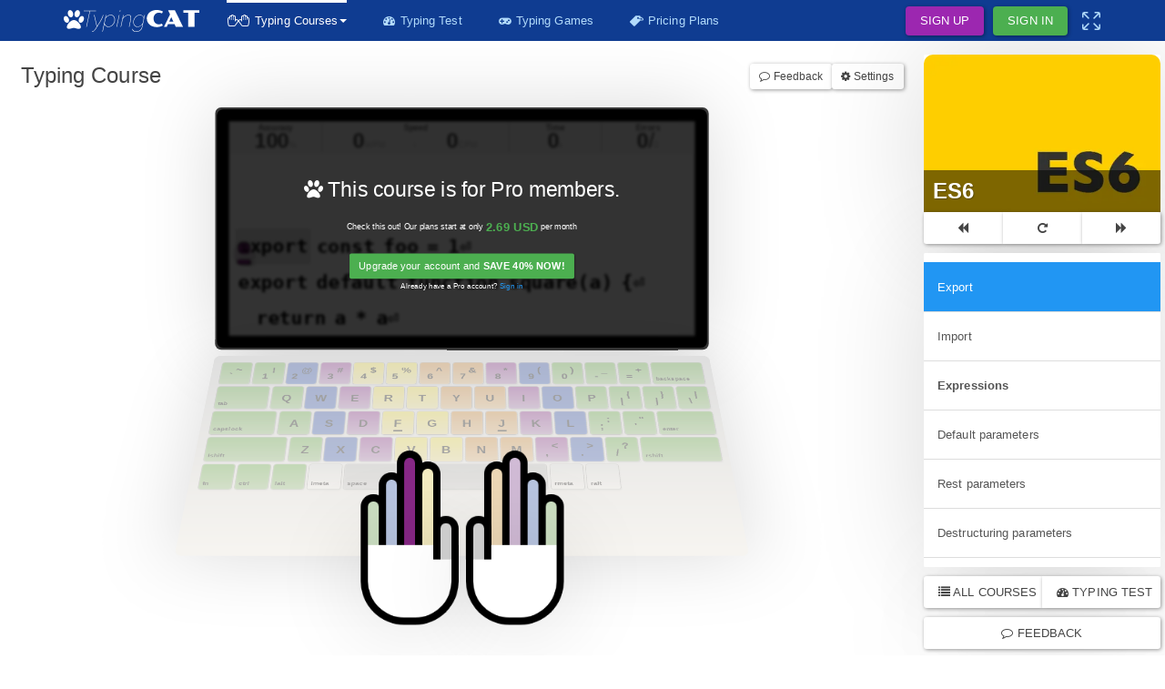

--- FILE ---
content_type: text/html; charset=utf-8
request_url: https://thetypingcat.com/typing-courses/es6/declarations-and-statements/export
body_size: 24416
content:
<!doctype html>
<html lang="en" >
  <head>
    
    <title data-react-helmet="true">ES6 Course - The Typing Cat</title>
    <meta data-react-helmet="true" charset="UTF-8"/><meta data-react-helmet="true" http-equiv="X-UA-Compatible" content="IE=edge,chrome=1"/><meta data-react-helmet="true" name="viewport" content="initial-scale=1.0,minimum-scale=1.0,maximum-scale=1.0,width=device-width,user-scalable=no"/><meta data-react-helmet="true" name="copyright" content="© Web Desire"/><meta data-react-helmet="true" name="author" content="Marek Pawlowski"/><meta data-react-helmet="true" name="keywords" content="typing cat, typing tutor, keyboard typing tutor, speed typing test, speed and accuracy, how to type, touch typing, increase typing speed, free online typing, free online typing tutor, keyboard touch typing, practice typing, qwerty, dvorak, colemak, workman"/><meta data-react-helmet="true" property="og:type" content="website"/><meta data-react-helmet="true" property="og:image" content="https://scontent3.thetypingcat.com/images/thetypingcat.png"/><meta data-react-helmet="true" property="og:image:width" content="400"/><meta data-react-helmet="true" property="og:image:height" content="374"/><meta data-react-helmet="true" property="og:url" content="https://thetypingcat.com/typing-courses/es6"/><meta data-react-helmet="true" property="og:site_name" content="The Typing Cat"/><meta data-react-helmet="true" property="fb:app_id" content="1479196882301555"/><meta data-react-helmet="true" name="twitter:card" content="summary"/><meta data-react-helmet="true" name="twitter:url" content="https://thetypingcat.com/typing-courses/es6"/><meta data-react-helmet="true" name="twitter:image" content="https://scontent4.thetypingcat.com/images/thetypingcat.png"/><meta data-react-helmet="true" name="twitter:image:width" content="400"/><meta data-react-helmet="true" name="twitter:image:height" content="374"/><meta data-react-helmet="true" name="twitter:site" content="@TheTypingCatCom"/><meta data-react-helmet="true" name="twitter:creator" content="@TheTypingCatCom"/><meta data-react-helmet="true" name="propeller" content="4f9671fcb1d5adc09238dec8c44cc4da"/><meta data-react-helmet="true" name="description" content="EcmaScript 6 examples. Javascript programming typing practice dedicated to frontend developers to improve their coding speed."/><meta data-react-helmet="true" property="og:title" content="ES6 Course - The Typing Cat"/><meta data-react-helmet="true" property="og:description" content="EcmaScript 6 examples. Javascript programming typing practice dedicated to frontend developers to improve their coding speed."/><meta data-react-helmet="true" name="twitter:title" content="ES6 Course - The Typing Cat"/><meta data-react-helmet="true" name="twitter:description" content="EcmaScript 6 examples. Javascript programming typing practice dedicated to frontend developers to improve their coding speed."/>
    <link data-react-helmet="true" rel="canonical" href="https://thetypingcat.com/typing-courses/es6"/><link data-react-helmet="true" rel="stylesheet" href="//scontent1.thetypingcat.com/css/paper.bootstrap.min.css"/><link data-react-helmet="true" rel="stylesheet" href="//scontent2.thetypingcat.com/css/style.15a46f103924f1235194dc7475cfe03c.css"/>
    
    <style data-styled="true" data-styled-version="5.0.1">.hjlZJA{font-size:24px;color:#fff;margin-top:-2px;}
data-styled.g1[id="styledComponents__Paw-ptrp9q-0"]{content:"hjlZJA,"}
.jDrsaJ{vertical-align:middle;height:100%;max-width:130px;}
.jDrsaJ .logo{fill:#fff;}
data-styled.g2[id="styledComponents__Svg-ptrp9q-1"]{content:"jDrsaJ,"}
.bcacLH{white-space:nowrap;height:24px;display:-webkit-box;display:-webkit-flex;display:-ms-flexbox;display:flex;}
data-styled.g3[id="styledComponents__Wrapper-ptrp9q-2"]{content:"bcacLH,"}
.cVsopE{display:-webkit-box;display:-webkit-flex;display:-ms-flexbox;display:flex;-webkit-align-items:center;-webkit-box-align:center;-ms-flex-align:center;align-items:center;box-sizing:content-box;border:none;position:relative;border-radius:4px;box-shadow:1px 1px 4px rgba(0,0,0,0.4);-webkit-transition:all 0.4s;transition:all 0.4s;font-size:13px;line-height:18px;color:#b2dbfb;box-shadow:none;height:23px;padding:11px 15px;}
.cVsopE path{fill:#b2dbfb;}
.cVsopE:active,.cVsopE:focus,.cVsopE:hover{-webkit-text-decoration:none;text-decoration:none;font-size:13px;line-height:18px;color:#b2dbfb;box-shadow:none;}
.errUJN{display:-webkit-box;display:-webkit-flex;display:-ms-flexbox;display:flex;-webkit-align-items:center;-webkit-box-align:center;-ms-flex-align:center;align-items:center;box-sizing:content-box;text-transform:uppercase;border:none;position:relative;border-radius:4px;box-shadow:1px 1px 4px rgba(0,0,0,0.4);-webkit-transition:all 0.4s;transition:all 0.4s;font-size:13px;line-height:18px;background-color:#9c27b0;color:#fff;height:20px;padding:6px 16px;}
.errUJN path{fill:#fff;}
.errUJN:active,.errUJN:focus,.errUJN:hover{-webkit-text-decoration:none;text-decoration:none;font-size:13px;line-height:18px;background-color:#9c27b0;color:#fff;}
.exqth{display:-webkit-box;display:-webkit-flex;display:-ms-flexbox;display:flex;-webkit-align-items:center;-webkit-box-align:center;-ms-flex-align:center;align-items:center;box-sizing:content-box;text-transform:uppercase;border:none;position:relative;border-radius:4px;box-shadow:1px 1px 4px rgba(0,0,0,0.4);-webkit-transition:all 0.4s;transition:all 0.4s;font-size:13px;line-height:18px;background-color:#4caf50;color:#fff;height:20px;padding:6px 16px;}
.exqth path{fill:#fff;}
.exqth:active,.exqth:focus,.exqth:hover{-webkit-text-decoration:none;text-decoration:none;font-size:13px;line-height:18px;background-color:#4caf50;color:#fff;}
.SQmMe{display:-webkit-box;display:-webkit-flex;display:-ms-flexbox;display:flex;-webkit-align-items:center;-webkit-box-align:center;-ms-flex-align:center;align-items:center;box-sizing:content-box;border:none;position:relative;border-radius:4px;box-shadow:1px 1px 4px rgba(0,0,0,0.4);-webkit-transition:all 0.4s;transition:all 0.4s;font-size:13px;line-height:18px;color:#b2dbfb;box-shadow:none;height:20px;padding:6px 16px;}
.SQmMe path{fill:#b2dbfb;}
.SQmMe:active,.SQmMe:focus,.SQmMe:hover{-webkit-text-decoration:none;text-decoration:none;font-size:13px;line-height:18px;color:#b2dbfb;box-shadow:none;}
data-styled.g4[id="styledComponents__Button-sc-1ynpvmz-0"]{content:"cVsopE,errUJN,exqth,SQmMe,"}
.hHrrTH{position:absolute;top:100%;left:0;z-index:1000;display:none;float:left;min-width:160px;padding:5px 0px !important;margin:0px !important;list-style:none;font-size:13px;text-align:left;background-color:#fff;border:1px solid #ccc;border:1px solid rgba(0,0,0,0.15);border-radius:3px;box-shadow:0 6px 12px rgba(0,0,0,0.175);}
.hHrrTH li{margin:0px;display:block;}
.hHrrTH a{display:block;white-space:nowrap;color:#666;padding:5px 20px;}
data-styled.g5[id="styledComponents__DropdownMenu-sc-1ynpvmz-1"]{content:"hHrrTH,"}
.hrtgVA path{-webkit-transition:all 0.4s;transition:all 0.4s;}
.hrtgVA:hover{color:#fff;}
.hrtgVA:hover path{fill:#fff;}
data-styled.g7[id="styledComponents__Button-sc-1ftk1g8-0"]{content:"hrtgVA,"}
.fEvCcv{color:#fff;}
.fEvCcv path{fill:#fff;}
.fEvCcv:before{content:' ';height:3px;width:calc(100% - 30px);position:absolute;top:0px;background-color:#fff;}
.fEvCcv:hover{color:#fff;}
.fEvCcv:hover path{fill:#fff;}
data-styled.g8[id="styledComponents__ButtonMenu-sc-1ftk1g8-1"]{content:"fEvCcv,"}
.ioJhWm{width:15px;margin-right:5px;}
data-styled.g9[id="styledComponents__PriceTag-sc-1ftk1g8-2"]{content:"ioJhWm,"}
.dakXoF path{-webkit-transition:all 0.4s;transition:all 0.4s;}
.dakXoF:hover path{fill:#fff;}
data-styled.g10[id="styledComponents__FullScreen-goo1sj-0"]{content:"dakXoF,"}
.fVouTT{padding:0px;z-index:1;position:relative;background-color:#0f3c91;}
data-styled.g12[id="styledComponents__Wrapper-sc-1iil5m-0"]{content:"fVouTT,"}
.fwPEHW{display:-webkit-box;display:-webkit-flex;display:-ms-flexbox;display:flex;padding-left:15px;-webkit-align-items:center;-webkit-box-align:center;-ms-flex-align:center;align-items:center;max-width:1170px;margin:0 auto;}
data-styled.g13[id="styledComponents__Container-sc-1iil5m-1"]{content:"fwPEHW,"}
.iiMpER{-webkit-flex:1;-ms-flex:1;flex:1;display:-webkit-box;display:-webkit-flex;display:-ms-flexbox;display:flex;-webkit-box-pack:justify;-webkit-justify-content:space-between;-ms-flex-pack:justify;justify-content:space-between;-webkit-align-items:center;-webkit-box-align:center;-ms-flex-align:center;align-items:center;}
.iiMpER > ul{display:-webkit-box;display:-webkit-flex;display:-ms-flexbox;display:flex;-webkit-align-items:center;-webkit-box-align:center;-ms-flex-align:center;align-items:center;}
.iiMpER ul{padding:0px 15px;list-style:none;margin-bottom:0px;}
.iiMpER ul li{display:inline-block;margin-right:10px;}
.iiMpER ul li:last-child{margin-right:0px;}
data-styled.g14[id="styledComponents__Menu-sc-1iil5m-2"]{content:"iiMpER,"}
.bcCljw{background:#0f3c91;color:#fff;padding:20px 0px;}
.bcCljw i{color:#fff;margin-top:-2px;}
data-styled.g15[id="styledComponents__Wrapper-sc-15lvjal-0"]{content:"bcCljw,"}
@media (max-width:767px){.dOxGT{text-align:center;padding-top:15px;}.dOxGT .navbar-brand{float:none;}}
data-styled.g16[id="styledComponents__LogoSection-sc-15lvjal-1"]{content:"dOxGT,"}
.iAwOZI{width:100%;padding:12px 0px;}
.iAwOZI li{vertical-align:top;width:21%;}
.iAwOZI li:last-child{width:16%;}
@media (max-width:767px){.iAwOZI li{width:50%;margin-top:10px;}.iAwOZI li:last-child{width:100%;text-align:center;}}
.iAwOZI a{display:block;margin:5px 0px;color:#ffffff;}
.iAwOZI a:hover{color:#2196f3;-webkit-text-decoration:none;text-decoration:none;}
.iAwOZI a.title{color:#b2dbfb;font-weight:bold;margin-bottom:10px;}
data-styled.g17[id="styledComponents__List-sc-15lvjal-2"]{content:"iAwOZI,"}
@media (min-width:768px){.eeFGRi{display:-webkit-box;display:-webkit-flex;display:-ms-flexbox;display:flex;}.eeFGRi .styledComponents__LogoSection-sc-15lvjal-1{width:20%;}.eeFGRi .styledComponents__List-sc-15lvjal-2{width:80%;}}
data-styled.g18[id="styledComponents__Nav-sc-15lvjal-3"]{content:"eeFGRi,"}
.ghmpOy{padding:10px 15px;clear:both;}
.ghmpOy a{margin-right:15px;}
.ghmpOy i{font-size:23px;}
.ghmpOy i:hover{color:#2196f3;}
data-styled.g19[id="styledComponents__SocialSection-sc-15lvjal-4"]{content:"ghmpOy,"}
.emOyPn{background:rgba(255,255,255,0.5);height:1px;width:100%;overflow:hidden;margin:0px;border:0px;}
data-styled.g20[id="styledComponents__HR-sc-15lvjal-5"]{content:"emOyPn,"}
.gNEwLA{display:-webkit-box;display:-webkit-flex;display:-ms-flexbox;display:flex;-webkit-box-pack:justify;-webkit-justify-content:space-between;-ms-flex-pack:justify;justify-content:space-between;}
@media (max-width:767px){.gNEwLA{-webkit-flex-direction:column;-ms-flex-direction:column;flex-direction:column;text-align:center;padding-bottom:50px;}}
.gNEwLA:before,.gNEwLA:after{display:none;}
.gNEwLA a{color:#ffffff;}
.gNEwLA a:hover{color:#2196f3;-webkit-text-decoration:none;text-decoration:none;}
data-styled.g21[id="styledComponents__BottomSection-sc-15lvjal-6"]{content:"gNEwLA,"}
.iWnUCZ{color:rgb(130,130,130);}
data-styled.g22[id="styledComponents__Version-sc-15lvjal-7"]{content:"iWnUCZ,"}
.dZvMvQ{display:block;position:relative;}
.dZvMvQ b{font-size:20px;vertical-align:sub;color:#4caf50;}
data-styled.g25[id="ProOverlay__PromoText-c3z3st-0"]{content:"dZvMvQ,"}
.bWIjRw{background-image:-moz-linear-gradient( top,#61A93D,#92BF7B ) !important;background-image:-webkit-gradient( linear,left top,left bottom,from(#61A93D),to(#92BF7B) ) !important;background-image:-webkit-linear-gradient( top,#61A93D,#92BF7B ) !important;background-image:-o-linear-gradient( top,#61A93D,#92BF7B ) !important;background-image:linear-gradient( top,#61A93D,#92BF7B ) !important;}
.hKPQXC{background-image:-moz-linear-gradient( top,#2F4EA9,#3458b5 ) !important;background-image:-webkit-gradient( linear,left top,left bottom,from(#2F4EA9),to(#3458b5) ) !important;background-image:-webkit-linear-gradient( top,#2F4EA9,#3458b5 ) !important;background-image:-o-linear-gradient( top,#2F4EA9,#3458b5 ) !important;background-image:linear-gradient( top,#2F4EA9,#3458b5 ) !important;}
.iIuwub{background-image:-moz-linear-gradient( top,#882887,#AB7FB4 ) !important;background-image:-webkit-gradient( linear,left top,left bottom,from(#882887),to(#AB7FB4) ) !important;background-image:-webkit-linear-gradient( top,#882887,#AB7FB4 ) !important;background-image:-o-linear-gradient( top,#882887,#AB7FB4 ) !important;background-image:linear-gradient( top,#882887,#AB7FB4 ) !important;}
.HMfLA{background-image:-moz-linear-gradient( top,#F1E246,#EFE093 ) !important;background-image:-webkit-gradient( linear,left top,left bottom,from(#F1E246),to(#EFE093) ) !important;background-image:-webkit-linear-gradient( top,#F1E246,#EFE093 ) !important;background-image:-o-linear-gradient( top,#F1E246,#EFE093 ) !important;background-image:linear-gradient( top,#F1E246,#EFE093 ) !important;}
.fXPubB{background-image:-moz-linear-gradient( top,#D58B34,#E0B67E ) !important;background-image:-webkit-gradient( linear,left top,left bottom,from(#D58B34),to(#E0B67E) ) !important;background-image:-webkit-linear-gradient( top,#D58B34,#E0B67E ) !important;background-image:-o-linear-gradient( top,#D58B34,#E0B67E ) !important;background-image:linear-gradient( top,#D58B34,#E0B67E ) !important;}
.elFMEp{background-image:-moz-linear-gradient( top,#dfdfdf,#f7f5f1 ) !important;background-image:-webkit-gradient( linear,left top,left bottom,from(#dfdfdf),to(#f7f5f1) ) !important;background-image:-webkit-linear-gradient( top,#dfdfdf,#f7f5f1 ) !important;background-image:-o-linear-gradient( top,#dfdfdf,#f7f5f1 ) !important;background-image:linear-gradient( top,#dfdfdf,#f7f5f1 ) !important;}
.kDfapK{background-image:-moz-linear-gradient( top,#bbbbbb,#cccccc ) !important;background-image:-webkit-gradient( linear,left top,left bottom,from(#bbbbbb),to(#cccccc) ) !important;background-image:-webkit-linear-gradient( top,#bbbbbb,#cccccc ) !important;background-image:-o-linear-gradient( top,#bbbbbb,#cccccc ) !important;background-image:linear-gradient( top,#bbbbbb,#cccccc ) !important;}
data-styled.g26[id="Key__KeyDiv-bl7j1m-0"]{content:"bWIjRw,hKPQXC,iIuwub,HMfLA,fXPubB,elFMEp,kDfapK,"}
.cHYiEz{position:absolute;bottom:6px;width:14px;height:3px;left:50%;margin-left:-7px;background:#000;}
data-styled.g27[id="Key__KeyBump-bl7j1m-1"]{content:"cHYiEz,"}
.UOEMu{color:#882887!important;}
.UOEMu:after{background-color:#882887!important;}
data-styled.g28[id="Line__CharSpan-copnkx-0"]{content:"UOEMu,"}
.jaBFqZ{cursor:pointer;}
data-styled.g29[id="styledComponents__Icon-sc-59mtpj-0"]{content:"jaBFqZ,"}
.cxiIbD{text-align:center;}
data-styled.g30[id="styledComponents__IconWrapper-sc-59mtpj-1"]{content:"cxiIbD,"}
.jqVMQw{position:fixed;top:75px;bottom:10px;right:-500px;z-index:1051;-webkit-transition:opacity 1s,right 0.25s;transition:opacity 1s,right 0.25s;opacity:0;overflow:auto;width:300px;}
.jqVMQw > .btn{text-align:left;}
data-styled.g31[id="styledComponents__SettingsWrapper-sc-59mtpj-2"]{content:"jqVMQw,"}
.dWaShw{max-width:1000px;margin:auto;margin-bottom:20px;}
@media (max-width:767px){.dWaShw{max-width:100vw;margin-left:0px;text-align:center;}.dWaShw a{margin-top:10px;margin-bottom:10px;}}
data-styled.g33[id="styledComponents__Headerbar-sc-59mtpj-4"]{content:"dWaShw,"}
.gSVpzJ{display:-webkit-box;display:-webkit-flex;display:-ms-flexbox;display:flex;}
data-styled.g50[id="styledComponents__Content-sc-1vj1a5a-0"]{content:"gSVpzJ,"}
.eeDgvf{width:250px;-webkit-flex-shrink:0;-ms-flex-negative:0;flex-shrink:0;margin-top:15px;margin-right:15px;}
data-styled.g51[id="styledComponents__PromoSection-sc-1vj1a5a-1"]{content:"eeDgvf,"}
.eYyIdT{-webkit-flex:1 0;-ms-flex:1 0;flex:1 0;margin-top:15px;position:relative;width:200px;}
data-styled.g52[id="styledComponents__LaptopWrapper-sc-1vj1a5a-2"]{content:"eYyIdT,"}
.cFrXt{-webkit-flex:1 0;-ms-flex:1 0;flex:1 0;overflow:hidden;}
data-styled.g53[id="styledComponents__ContentWrapper-sc-1vj1a5a-3"]{content:"cFrXt,"}
.hTcgkN{margin:0 auto;}
data-styled.g54[id="styledComponents__Ad-sc-1vj1a5a-4"]{content:"hTcgkN,"}
</style>
    <script data-react-helmet="true" >
      window.ga=window.ga||function(){(ga.q=ga.q||[]).push(arguments)};ga.l=+new Date;
      ga('create', 'UA-48165426-1', 'auto');
        </script>
  </head>
  <body >
    <div id="body"><div><div class="layout bright-theme"><div class="notifications-wrapper"></div><header data-ga-category="Header" class="styledComponents__Wrapper-sc-1iil5m-0 fVouTT"><nav role="navigation"><div class="styledComponents__Container-sc-1iil5m-1 fwPEHW"><a data-ga-label="Home" href="/"><div class="styledComponents__Wrapper-ptrp9q-2 bcacLH"><i class="styledComponents__Paw-ptrp9q-0 hjlZJA fa fa-paw"></i><svg xmlns="http://www.w3.org/2000/svg" viewBox="0 0 294.38 55.75" class="styledComponents__Svg-ptrp9q-1 jDrsaJ"><path class="logo" d="M3.35,38.15,3.58,37H34.67l-.23,1.16h-15L11,78.17H9.79l8.52-40Z" transform="translate(-3.35 -35.4)"></path><path class="logo" d="M34,81.82l2.38-3.65-6.9-30.1h1.27l6.5,28.65,3.36-5.34C48,59.78,50.27,55.08,52.3,48.07h1.22c-2.09,7.48-4.23,11.89-12,24.12l-4.75,7.48c-5.51,8.71-7.48,10.73-12.3,11.49l-.11-1C29,89.25,30.49,87.27,34,81.82Z" transform="translate(-3.35 -35.4)"></path><path class="logo" d="M60.89,48.07l-1.34,6.38c3.25-4,8.3-6.85,12.65-6.85C79,47.6,83,53.87,83,60.42c0,9.11-7.65,18.33-16.93,18.33-5,0-8.47-3.42-10-7.48L51.9,90.52H50.74l9-42.45Zm11,.69c-4.41,0-11.78,4.41-13.11,9.22L56.48,68.83c1,4.87,4.75,8.76,9.8,8.76,8.53,0,15.54-9,15.54-17.05C81.82,54.27,77.94,48.76,71.91,48.76Z" transform="translate(-3.35 -35.4)"></path><path class="logo" d="M94.35,48.07,88,78.17H86.81l6.38-30.1ZM97,35.83,96,40.29H94.87l.93-4.46Z" transform="translate(-3.35 -35.4)"></path><path class="logo" d="M104.91,48.07l-1.63,7.77c3.37-4.87,9.22-8.24,14.33-8.24,4.29,0,6.38,2.32,6.38,7.31a32.61,32.61,0,0,1-.81,6.5l-3.54,16.76h-1.16L122,61.41a30.47,30.47,0,0,0,.75-6.21c0-4.41-1.74-6.44-5.39-6.44-5.46,0-11.95,4.47-14.79,10.38l-4.06,19H97.37l6.38-30.1Z" transform="translate(-3.35 -35.4)"></path><path class="logo" d="M127.58,83.56c1.34,4.52,5.34,6.38,10,6.38,6.27,0,12.18-3.6,13.69-10.5l1.62-7.54c-3.25,4-8.29,6.85-12.64,6.85-6.79,0-10.79-6.21-10.79-12.82,0-8.93,7.95-18.33,16.94-18.33,5.16,0,8.17,3.37,10.09,7.48l1.51-7h1.1l-6.67,31.37c-1.68,8-8.58,11.66-15.08,11.66-6.79,0-9.69-2.9-10.91-7.19Zm28.37-26a10.07,10.07,0,0,0-9.81-8.76c-8.81,0-15.54,9.46-15.54,17.05,0,6.32,3.89,11.78,9.92,11.78,5.39,0,11.83-4.93,13.11-9.22Z" transform="translate(-3.35 -35.4)"></path><path class="logo" d="M164,57.15a21.8,21.8,0,0,1,.77-5.79,19.79,19.79,0,0,1,2.28-5.19,20.45,20.45,0,0,1,3.69-4.39,21.94,21.94,0,0,1,5-3.4,26.69,26.69,0,0,1,6.16-2.2,32,32,0,0,1,7.25-.78,36.53,36.53,0,0,1,4.77.31,33.18,33.18,0,0,1,4.29.87,30.53,30.53,0,0,1,3.72,1.27,28,28,0,0,1,3.1,1.52l-2.43,4.76A19.74,19.74,0,0,0,199,42.84a16.69,16.69,0,0,0-4.21-.53,13.8,13.8,0,0,0-5.41,1,12.56,12.56,0,0,0-4.3,3A13.94,13.94,0,0,0,182.22,51a18.78,18.78,0,0,0,0,12.24A14.06,14.06,0,0,0,185,67.9a12.42,12.42,0,0,0,4.28,3A13.44,13.44,0,0,0,194.67,72a17.24,17.24,0,0,0,4.08-.49,18.41,18.41,0,0,0,3.73-1.32l2.44,4.76a23.41,23.41,0,0,1-3.09,1.53,32.3,32.3,0,0,1-3.68,1.26,30.69,30.69,0,0,1-4.25.86,34.43,34.43,0,0,1-4.75.32,30.25,30.25,0,0,1-10.47-1.72,23.88,23.88,0,0,1-7.91-4.67,20.21,20.21,0,0,1-5-6.91A20.66,20.66,0,0,1,164,57.15Z" transform="translate(-3.35 -35.4)"></path><path class="logo" d="M223.19,46.7l-4.87-10.62h17.24L256.18,78.2H237.69l-3.12-6.74H218l-3.09,6.74h-7.17ZM231.6,65l-5.33-11.55L221,65Z" transform="translate(-3.35 -35.4)"></path><path class="logo" d="M269.35,42.54h-12V36.05h40.39v6.49h-12V78.17H269.35Z" transform="translate(-3.35 -35.4)"></path></svg></div></a><div class="styledComponents__Menu-sc-1iil5m-2 iiMpER"><ul><li title="Typing Courses"><a type="ghost" role="button" aria-haspopup="true" aria-expanded="false" data-ga-label="Dropdown Typing Courses" items="[object Object],[object Object],[object Object]" class="styledComponents__Button-sc-1ynpvmz-0 cVsopE styledComponents__ButtonMenu-sc-1ftk1g8-1 fEvCcv" href="/typing-courses"><i class="fa fa-hand-paper-o fa-flip-horizontal"></i> <i class="fa fa-hand-paper-o margin-right-5"></i><span>Typing Courses</span> <i class="caret"></i><ul class="styledComponents__DropdownMenu-sc-1ynpvmz-1 hHrrTH"><li><a data-ga-label="Official Courses" href="/typing-courses"><i class="fa fa-paw margin-right-5" aria-hidden="true"></i><span>Official Courses</span></a></li><li><a data-ga-label="User-Generated Courses" href="/custom-typing-courses"><i class="fa fa-user margin-right-5" aria-hidden="true"></i><span>User-Generated Courses</span></a></li><li><a data-ga-label="Your Custom Courses" href="/your-custom-typing-courses"><i class="fa fa-plus margin-right-5" aria-hidden="true"></i><span>Your Custom Courses</span></a></li></ul></a></li><li title="Typing Speed Test"><a type="ghost" data-ga-label="Typing Speed Test" class="styledComponents__Button-sc-1ynpvmz-0 cVsopE styledComponents__Button-sc-1ftk1g8-0 hrtgVA" href="/typing-speed-test"><i class="fa fa-tachometer margin-right-5"></i><span>Typing Test</span></a></li><li title="Typing Games"><a type="ghost" data-ga-label="Typing Games" class="styledComponents__Button-sc-1ynpvmz-0 cVsopE styledComponents__Button-sc-1ftk1g8-0 hrtgVA" href="/typing-games"><i class="fa fa-gamepad margin-right-5"></i><span>Typing Games</span></a></li><li title="Pricing Plans"><a type="ghost" data-ga-label="Pricing Plans" class="styledComponents__Button-sc-1ynpvmz-0 cVsopE styledComponents__Button-sc-1ftk1g8-0 hrtgVA" href="/pricing-plans"><svg width="20" height="16" fill="none" viewBox="0 0 20 16" xmlns="http://www.w3.org/2000/svg" class="styledComponents__PriceTag-sc-1ftk1g8-2 ioJhWm"><path d="M5.394 15.371c.6.6 1.573.6 2.173 0l7.438-7.438c.213-.213.377-.468.484-.739.748.21 1.475.32 2.115.316 1.586-.008 2.111-.702 2.284-1.117.172-.41.295-1.273-.818-2.406l-.037-.037c-.69-.69-1.692-1.327-2.83-1.8-.209-.085-.418-.163-.623-.237V1.9A1.681 1.681 0 0013.92.241L9.464.18a2.167 2.167 0 00-1.573.64L.45 8.258c-.6.6-.6 1.573 0 2.172l4.944 4.941zm5.734-12.53a1.272 1.272 0 012.156 1.084 8.87 8.87 0 001.696.924c.222.09.435.173.64.242l-.024-1.79.107.045c.973.407 1.848.957 2.41 1.52l.025.024c.534.546.592.895.546 1.002-.14.333-1.638.629-3.913-.32a8.783 8.783 0 01-1.795-.998l-.054.062a1.272 1.272 0 01-1.798 0 1.27 1.27 0 01.004-1.795z" fill="#fff"></path></svg><span>Pricing Plans</span></a></li></ul><ul class="padding-right-0"><li><a type="secondary" class="styledComponents__Button-sc-1ynpvmz-0 errUJN" href="/sign-up">Sign Up</a></li><li class="margin-right-0"><a type="primary" class="styledComponents__Button-sc-1ynpvmz-0 exqth" href="/sign-in">Sign In</a></li><li data-toggle="tooltip" data-placement="bottom" title="Fullscreen"><a href="" type="ghost" class="styledComponents__Button-sc-1ynpvmz-0 SQmMe"><svg width="20" height="20" fill="none" xmlns="http://www.w3.org/2000/svg" class="styledComponents__FullScreen-goo1sj-0 dakXoF"><g clip-path="url(#clip0)" fill="#fff"><path d="M7.466 6.362l-4.799-4.8h3.075a.781.781 0 100-1.562H2.344A2.346 2.346 0 000 2.344v3.398a.781.781 0 101.563 0V2.667l4.799 4.8a.779.779 0 001.104 0 .781.781 0 000-1.105zM7.466 12.534a.781.781 0 00-1.104 0l-4.8 4.799v-3.075a.781.781 0 10-1.562 0v3.398A2.346 2.346 0 002.344 20h3.398a.781.781 0 100-1.563H2.667l4.8-4.799a.781.781 0 000-1.104zM19.219 13.476a.781.781 0 00-.782.782v3.075l-4.799-4.8a.781.781 0 00-1.104 1.105l4.799 4.8h-3.075a.781.781 0 000 1.562h3.398A2.346 2.346 0 0020 17.656v-3.398a.781.781 0 00-.781-.781zM17.656 0h-3.398a.781.781 0 100 1.563h3.075l-4.8 4.799a.781.781 0 001.105 1.105l4.8-4.8v3.075a.781.781 0 001.562 0V2.344A2.346 2.346 0 0017.656 0z"></path></g><defs><clipPath id="clip0"><path fill="#fff" d="M0 0h20v20H0z"></path></clipPath></defs></svg></a></li></ul></div></div></nav></header><div style="min-height:0"><div class="styledComponents__Content-sc-1vj1a5a-0 gSVpzJ typing-course"><div class="styledComponents__ContentWrapper-sc-1vj1a5a-3 cFrXt"><div class="styledComponents__Content-sc-1vj1a5a-0 gSVpzJ"><div class="styledComponents__LaptopWrapper-sc-1vj1a5a-2 eYyIdT"><div data-ga-category="Typing Course"><div class="styledComponents__Headerbar-sc-59mtpj-4 dWaShw row"><div class="col-xs-12 margin-top-10"><h4 class="inline-block margin-bottom-0 margin-top-0"><span>Typing Course</span></h4><div class="pull-right"><div class="text-notransform btn btn-sm btn-default"><div class="styledComponents__IconWrapper-sc-59mtpj-1 cxiIbD"><i name="comment-o" class="styledComponents__Icon-sc-59mtpj-0 jaBFqZ fa fa-comment-o"></i> <span>Feedback</span></div></div><div class="text-notransform btn btn-sm btn-default"><div class="styledComponents__IconWrapper-sc-59mtpj-1 cxiIbD"><i name="cog" class="styledComponents__Icon-sc-59mtpj-0 jaBFqZ fa fa-cog"></i> <span>Settings</span></div></div><div class="styledComponents__SettingsWrapper-sc-59mtpj-2 jqVMQw"><div class="panel panel-primary margin-bottom-10 shadow"><div class="panel-heading link"><strong><span>Basic Settings</span></strong><i class="fa fa-close pull-right fa-2x" aria-hidden="true"></i></div><div class="panel-body collapse in" id="settings-panel-body"><form><div class="row"><div class="form-group col-xs-12"><label for="volume"><span>Volume</span></label><input type="range" id="volume" data-setting="volume" min="0" max="1" step="0.025" value="0.1"/></div></div><div class="row"><div class="form-group col-xs-12"><label><span>Screen</span></label><div><a href="#" class="btn-link text-notransform"><i class="fa fa-arrows-alt margin-right-5" aria-hidden="true"></i><span>Toggle fullscreen</span></a></div><label for="font-size"><span>Font size</span></label><div><input type="range" id="font-size" data-setting="screen_font_size" min="18" max="48" step="1" value="32"/></div></div></div><div class="row"><div class="form-group col-xs-12"><label for="keyboard"><span>Keyboard</span></label><div><label for="keyboard_hidden"><input type="checkbox" data-setting="keyboard_hidden" id="keyboard_hidden"/> <span>Hidden</span></label></div><div><label for="highlight_all_fingers"><input type="checkbox" data-setting="highlight_all_fingers" id="highlight_all_fingers" checked=""/> <span>Hightlight all fingers</span></label></div><div><label for="highlight_only_one_finger"><input type="checkbox" data-setting="highlight_only_one_finger" id="highlight_only_one_finger"/> <span>Hightlight only active finger</span></label></div></div><div class="form-group col-xs-6"><select data-setting="keyboard" name="keyboard" id="keyboard" class="form-control"><option selected="" value="ansi">ANSI</option><option value="iso">ISO</option></select></div></div><div class="row"><div class="form-group col-xs-6"><label for="layout"><span>Layout</span></label><select name="layout" id="layout" data-setting="layout" class="form-control"><option selected="" value="1">Qwerty</option><option value="2">Dvorak</option><option value="3">Colemak</option><option value="4">Workman</option><option value="5">Workman Programmer</option><option value="6">Azerty</option><option value="7">Qzerty</option><option value="8">Qwertz</option><option value="9">Qwpr</option><option value="10">Capewell</option><option value="11">Asset</option><option value="12">Norman</option><option value="13">Minimak 4</option><option value="14">Minimak 8</option><option value="15">Minimak 12</option><option value="16">Dvorak Programmer</option><option value="17">Tarmak 1</option><option value="18">Tarmak 2</option><option value="19">Tarmak 3</option><option value="20">Tarmak 4</option></select></div><div class="form-group col-xs-6"><label for="layout_emulated_on"><input type="checkbox" data-setting="layout_emulated_enabled" id="layout_emulated_on" style="margin-left:-25px"/> <span>Emulate with</span></label><i class="fa fa-arrow-right emulate-arrow" aria-hidden="true"></i><select data-setting="layout_emulated" class="form-control" name="layout_emulated" id="layout_emulated" disabled=""><option selected="" value="1">Qwerty</option><option value="2">Dvorak</option><option value="3">Colemak</option><option value="4">Workman</option><option value="5">Workman Programmer</option><option value="6">Azerty</option><option value="7">Qzerty</option><option value="8">Qwertz</option><option value="9">Qwpr</option><option value="10">Capewell</option><option value="11">Asset</option><option value="12">Norman</option><option value="13">Minimak 4</option><option value="14">Minimak 8</option><option value="15">Minimak 12</option><option value="16">Dvorak Programmer</option><option value="17">Tarmak 1</option><option value="18">Tarmak 2</option><option value="19">Tarmak 3</option><option value="20">Tarmak 4</option></select></div></div><div class="row"><div class="form-group col-xs-12"><label for="hands"><span>Hands</span></label><div><label for="hands_hidden"><input type="checkbox" data-setting="hands_hidden" id="hands_hidden"/> <span>Hidden</span></label></div></div></div><div class="row"><div class="form-group col-xs-12"><label for="theme"><span>Theme</span></label><a class="btn btn-info btn-sm btn-block text-notransform" href="/pricing-plans"><span>Upgrade account to enable this setting.</span></a></div></div><div class="row"><div class="form-group col-xs-12"><label for="logic"><span>Logic</span></label><div><label for="logic_stop_on_error"><input type="checkbox" data-setting="logic_stop_on_error" id="logic_stop_on_error"/> <span>Stop on error</span></label></div><div><label for="logic_disable_backspace"><input type="checkbox" data-setting="logic_disable_backspace" id="logic_disable_backspace"/> <span>Disable backspace</span></label></div><div><label for="logic_use_opposite_shift"><input type="checkbox" data-setting="logic_use_opposite_shift" id="logic_use_opposite_shift"/> <span>Use opposite shift</span></label></div></div></div></form></div></div></div></div></div></div><div><div class="laptop"><div class="screen shadow"><div class="screen-border"><div class="screen-display filter-blur"><div class="indicators clearfix"><table><thead><tr><th><span>Accuracy</span></th><th colSpan="2"><span>Speed</span></th><th><span>Time</span></th><th><span>Errors</span></th></tr></thead><tbody><tr><td><h3><b>100</b><small>%</small></h3></td><td class="wpm"><h3><b>0</b><small>WPM</small></h3></td><td><h3><b>0</b><small>CPM</small></h3></td><td><h3><b>0</b><small>s</small></h3></td><td><h3><b>0</b>/<small>0</small></h3></td></tr></tbody></table></div><div class="text unselectable text-left"><div class="line active"><span class="word" data-word="export"><span color="#882887" class="Line__CharSpan-copnkx-0 UOEMu char active " data-char="e">e</span>xport</span><span class="char"><span><i class="spacer"> </i>const<i class="spacer"> </i>foo<i class="spacer"> </i>=<i class="spacer"> </i>1⏎</span></span></div><div class="line next"><span class="char"><span>export<i class="spacer"> </i>default<i class="spacer"> </i>function<i class="spacer"> </i>square(a)<i class="spacer"> </i>{⏎</span></span></div><div class="line next"><span class="char"><span><i class="spacer"> </i><i class="spacer"> </i>return<i class="spacer"> </i>a<i class="spacer"> </i>*<i class="spacer"> </i>a⏎</span></span></div><div class="line next"><span class="char">}⏎</span></div><div class="line next"><span class="char"><span>export<i class="spacer"> </i>*<i class="spacer"> </i>from<i class="spacer"> </i>&#x27;Math&#x27;⏎</span></span></div></div></div><div class="pro-overlay"><div class="text-center"><h3><i class="fa fa-paw" aria-hidden="true"></i> This course is for <!-- -->Pro<!-- --> members.</h3><p class="ProOverlay__PromoText-c3z3st-0 dZvMvQ margin-top-25 margin-bottom-25">Check this out! Our plans start at only<!-- --> <b>2.69<!-- --> <!-- -->USD</b> <!-- -->per month</p><a class="btn btn-success btn-lg text-notransform" href="/pricing-plans">Upgrade your account and <b>SAVE 40% NOW!</b></a><br/><small>Already have a <!-- -->Pro<!-- --> account? <a href="/sign-in">Sign in</a></small></div></div></div></div><div class="keyboard shadow unselectable short ansi"><div class="Key__KeyDiv-bl7j1m-0 bWIjRw key key-96 disabled" style="transform:matrix3d(1, 0, 0, 0, 0, 1, 0, 0, 0, 0,  1, 0, 14, 5, 1, 1)"><div><span><sub>`</sub><sup>~</sup></span></div></div><div class="Key__KeyDiv-bl7j1m-0 bWIjRw key key-49 disabled" style="transform:matrix3d(1, 0, 0, 0, 0, 1, 0, 0, 0, 0,  1, 0, 68, 5, 1, 1)"><div><span><sub>1</sub><sup>!</sup></span></div></div><div class="Key__KeyDiv-bl7j1m-0 hKPQXC key key-50 disabled" style="transform:matrix3d(1, 0, 0, 0, 0, 1, 0, 0, 0, 0,  1, 0, 122, 5, 1, 1)"><div><span><sub>2</sub><sup>@</sup></span></div></div><div class="Key__KeyDiv-bl7j1m-0 iIuwub key key-51 disabled" style="transform:matrix3d(1, 0, 0, 0, 0, 1, 0, 0, 0, 0,  1, 0, 176, 5, 1, 1)"><div><span><sub>3</sub><sup>#</sup></span></div></div><div class="Key__KeyDiv-bl7j1m-0 HMfLA key key-52 disabled" style="transform:matrix3d(1, 0, 0, 0, 0, 1, 0, 0, 0, 0,  1, 0, 230, 5, 1, 1)"><div><span><sub>4</sub><sup>$</sup></span></div></div><div class="Key__KeyDiv-bl7j1m-0 HMfLA key key-53 disabled" style="transform:matrix3d(1, 0, 0, 0, 0, 1, 0, 0, 0, 0,  1, 0, 284, 5, 1, 1)"><div><span><sub>5</sub><sup>%</sup></span></div></div><div class="Key__KeyDiv-bl7j1m-0 fXPubB key key-54 disabled" style="transform:matrix3d(1, 0, 0, 0, 0, 1, 0, 0, 0, 0,  1, 0, 338, 5, 1, 1)"><div><span><sub>6</sub><sup>^</sup></span></div></div><div class="Key__KeyDiv-bl7j1m-0 fXPubB key key-55 disabled" style="transform:matrix3d(1, 0, 0, 0, 0, 1, 0, 0, 0, 0,  1, 0, 392, 5, 1, 1)"><div><span><sub>7</sub><sup>&amp;</sup></span></div></div><div class="Key__KeyDiv-bl7j1m-0 iIuwub key key-56 disabled" style="transform:matrix3d(1, 0, 0, 0, 0, 1, 0, 0, 0, 0,  1, 0, 446, 5, 1, 1)"><div><span><sub>8</sub><sup>*</sup></span></div></div><div class="Key__KeyDiv-bl7j1m-0 hKPQXC key key-57 disabled" style="transform:matrix3d(1, 0, 0, 0, 0, 1, 0, 0, 0, 0,  1, 0, 500, 5, 1, 1)"><div><span><sub>9</sub><sup>(</sup></span></div></div><div class="Key__KeyDiv-bl7j1m-0 bWIjRw key key-48 disabled" style="transform:matrix3d(1, 0, 0, 0, 0, 1, 0, 0, 0, 0,  1, 0, 554, 5, 1, 1)"><div><span><sub>0</sub><sup>)</sup></span></div></div><div class="Key__KeyDiv-bl7j1m-0 bWIjRw key key-45 disabled" style="transform:matrix3d(1, 0, 0, 0, 0, 1, 0, 0, 0, 0,  1, 0, 608, 5, 1, 1)"><div><span><sub>-</sub><sup>_</sup></span></div></div><div class="Key__KeyDiv-bl7j1m-0 bWIjRw key key-61 disabled" style="transform:matrix3d(1, 0, 0, 0, 0, 1, 0, 0, 0, 0,  1, 0, 662, 5, 1, 1)"><div><span><sub>=</sub><sup>+</sup></span></div></div><div class="Key__KeyDiv-bl7j1m-0 bWIjRw key key-8 disabled" style="transform:matrix3d(1, 0, 0, 0, 0, 1, 0, 0, 0, 0,  1, 0, 716, 5, 1, 1)"><div>backspace</div></div><div class="Key__KeyDiv-bl7j1m-0 bWIjRw key key-tab disabled" style="transform:matrix3d(1, 0, 0, 0, 0, 1, 0, 0, 0, 0,  1, 0, 14, 59, 1, 1)"><div>tab</div></div><div class="Key__KeyDiv-bl7j1m-0 bWIjRw key key-113 disabled" style="transform:matrix3d(1, 0, 0, 0, 0, 1, 0, 0, 0, 0,  1, 0, 103, 59, 1, 1)"><div>q</div></div><div class="Key__KeyDiv-bl7j1m-0 hKPQXC key key-119 disabled" style="transform:matrix3d(1, 0, 0, 0, 0, 1, 0, 0, 0, 0,  1, 0, 157, 59, 1, 1)"><div>w</div></div><div class="Key__KeyDiv-bl7j1m-0 iIuwub key key-101 disabled" style="transform:matrix3d(1, 0, 0, 0, 0, 1, 0, 0, 0, 0,  1, 0, 211, 59, 1, 1)"><div>e</div></div><div class="Key__KeyDiv-bl7j1m-0 HMfLA key key-114 disabled" style="transform:matrix3d(1, 0, 0, 0, 0, 1, 0, 0, 0, 0,  1, 0, 265, 59, 1, 1)"><div>r</div></div><div class="Key__KeyDiv-bl7j1m-0 HMfLA key key-116 disabled" style="transform:matrix3d(1, 0, 0, 0, 0, 1, 0, 0, 0, 0,  1, 0, 319, 59, 1, 1)"><div>t</div></div><div class="Key__KeyDiv-bl7j1m-0 fXPubB key key-121 disabled" style="transform:matrix3d(1, 0, 0, 0, 0, 1, 0, 0, 0, 0,  1, 0, 373, 59, 1, 1)"><div>y</div></div><div class="Key__KeyDiv-bl7j1m-0 fXPubB key key-117 disabled" style="transform:matrix3d(1, 0, 0, 0, 0, 1, 0, 0, 0, 0,  1, 0, 427, 59, 1, 1)"><div>u</div></div><div class="Key__KeyDiv-bl7j1m-0 iIuwub key key-105 disabled" style="transform:matrix3d(1, 0, 0, 0, 0, 1, 0, 0, 0, 0,  1, 0, 481, 59, 1, 1)"><div>i</div></div><div class="Key__KeyDiv-bl7j1m-0 hKPQXC key key-111 disabled" style="transform:matrix3d(1, 0, 0, 0, 0, 1, 0, 0, 0, 0,  1, 0, 535, 59, 1, 1)"><div>o</div></div><div class="Key__KeyDiv-bl7j1m-0 bWIjRw key key-112 disabled" style="transform:matrix3d(1, 0, 0, 0, 0, 1, 0, 0, 0, 0,  1, 0, 589, 59, 1, 1)"><div>p</div></div><div class="Key__KeyDiv-bl7j1m-0 bWIjRw key key-91 disabled" style="transform:matrix3d(1, 0, 0, 0, 0, 1, 0, 0, 0, 0,  1, 0, 643, 59, 1, 1)"><div><span><sub>[</sub><sup>{</sup></span></div></div><div class="Key__KeyDiv-bl7j1m-0 bWIjRw key key-93 disabled" style="transform:matrix3d(1, 0, 0, 0, 0, 1, 0, 0, 0, 0,  1, 0, 697, 59, 1, 1)"><div><span><sub>]</sub><sup>}</sup></span></div></div><div class="Key__KeyDiv-bl7j1m-0 bWIjRw key key-92 disabled" style="transform:matrix3d(1, 0, 0, 0, 0, 1, 0, 0, 0, 0,  1, 0, 751, 59, 1, 1)"><div><span><sub>\</sub><sup>|</sup></span></div></div><div class="Key__KeyDiv-bl7j1m-0 bWIjRw key key-20 disabled" style="transform:matrix3d(1, 0, 0, 0, 0, 1, 0, 0, 0, 0,  1, 0, 14, 113, 1, 1)"><div>capslock</div></div><div class="Key__KeyDiv-bl7j1m-0 bWIjRw key key-97 disabled" style="transform:matrix3d(1, 0, 0, 0, 0, 1, 0, 0, 0, 0,  1, 0, 120, 113, 1, 1)"><div>a</div></div><div class="Key__KeyDiv-bl7j1m-0 hKPQXC key key-115 disabled" style="transform:matrix3d(1, 0, 0, 0, 0, 1, 0, 0, 0, 0,  1, 0, 174, 113, 1, 1)"><div>s</div></div><div class="Key__KeyDiv-bl7j1m-0 iIuwub key key-100 disabled" style="transform:matrix3d(1, 0, 0, 0, 0, 1, 0, 0, 0, 0,  1, 0, 228, 113, 1, 1)"><div>d</div></div><div class="Key__KeyDiv-bl7j1m-0 HMfLA key key-102 disabled" style="transform:matrix3d(1, 0, 0, 0, 0, 1, 0, 0, 0, 0,  1, 0, 282, 113, 1, 1)"><div>f</div><div class="Key__KeyBump-bl7j1m-1 cHYiEz"></div></div><div class="Key__KeyDiv-bl7j1m-0 HMfLA key key-103 disabled" style="transform:matrix3d(1, 0, 0, 0, 0, 1, 0, 0, 0, 0,  1, 0, 336, 113, 1, 1)"><div>g</div></div><div class="Key__KeyDiv-bl7j1m-0 fXPubB key key-104 disabled" style="transform:matrix3d(1, 0, 0, 0, 0, 1, 0, 0, 0, 0,  1, 0, 390, 113, 1, 1)"><div>h</div></div><div class="Key__KeyDiv-bl7j1m-0 fXPubB key key-106 disabled" style="transform:matrix3d(1, 0, 0, 0, 0, 1, 0, 0, 0, 0,  1, 0, 444, 113, 1, 1)"><div>j</div><div class="Key__KeyBump-bl7j1m-1 cHYiEz"></div></div><div class="Key__KeyDiv-bl7j1m-0 iIuwub key key-107 disabled" style="transform:matrix3d(1, 0, 0, 0, 0, 1, 0, 0, 0, 0,  1, 0, 498, 113, 1, 1)"><div>k</div></div><div class="Key__KeyDiv-bl7j1m-0 hKPQXC key key-108 disabled" style="transform:matrix3d(1, 0, 0, 0, 0, 1, 0, 0, 0, 0,  1, 0, 552, 113, 1, 1)"><div>l</div></div><div class="Key__KeyDiv-bl7j1m-0 bWIjRw key key-59 disabled" style="transform:matrix3d(1, 0, 0, 0, 0, 1, 0, 0, 0, 0,  1, 0, 606, 113, 1, 1)"><div><span><sub>;</sub><sup>:</sup></span></div></div><div class="Key__KeyDiv-bl7j1m-0 bWIjRw key key-39 disabled" style="transform:matrix3d(1, 0, 0, 0, 0, 1, 0, 0, 0, 0,  1, 0, 660, 113, 1, 1)"><div><span><sub>&#x27;</sub><sup>&quot;</sup></span></div></div><div class="Key__KeyDiv-bl7j1m-0 bWIjRw key key-13 disabled" style="transform:matrix3d(1, 0, 0, 0, 0, 1, 0, 0, 0, 0,  1, 0, 714, 113, 1, 1)"><div>enter</div><div class="key enter-bottom" style="background:#92BF7B"></div></div><div class="Key__KeyDiv-bl7j1m-0 bWIjRw key key-lshift disabled" style="transform:matrix3d(1, 0, 0, 0, 0, 1, 0, 0, 0, 0,  1, 0, 14, 167, 1, 1)"><div>lshift</div></div><div class="Key__KeyDiv-bl7j1m-0 bWIjRw key key-122 disabled" style="transform:matrix3d(1, 0, 0, 0, 0, 1, 0, 0, 0, 0,  1, 0, 142, 167, 1, 1)"><div>z</div></div><div class="Key__KeyDiv-bl7j1m-0 hKPQXC key key-120 disabled" style="transform:matrix3d(1, 0, 0, 0, 0, 1, 0, 0, 0, 0,  1, 0, 196, 167, 1, 1)"><div>x</div></div><div class="Key__KeyDiv-bl7j1m-0 iIuwub key key-99 disabled" style="transform:matrix3d(1, 0, 0, 0, 0, 1, 0, 0, 0, 0,  1, 0, 250, 167, 1, 1)"><div>c</div></div><div class="Key__KeyDiv-bl7j1m-0 HMfLA key key-118 disabled" style="transform:matrix3d(1, 0, 0, 0, 0, 1, 0, 0, 0, 0,  1, 0, 304, 167, 1, 1)"><div>v</div></div><div class="Key__KeyDiv-bl7j1m-0 HMfLA key key-98 disabled" style="transform:matrix3d(1, 0, 0, 0, 0, 1, 0, 0, 0, 0,  1, 0, 358, 167, 1, 1)"><div>b</div></div><div class="Key__KeyDiv-bl7j1m-0 fXPubB key key-110 disabled" style="transform:matrix3d(1, 0, 0, 0, 0, 1, 0, 0, 0, 0,  1, 0, 412, 167, 1, 1)"><div>n</div></div><div class="Key__KeyDiv-bl7j1m-0 fXPubB key key-109 disabled" style="transform:matrix3d(1, 0, 0, 0, 0, 1, 0, 0, 0, 0,  1, 0, 466, 167, 1, 1)"><div>m</div></div><div class="Key__KeyDiv-bl7j1m-0 iIuwub key key-44 disabled" style="transform:matrix3d(1, 0, 0, 0, 0, 1, 0, 0, 0, 0,  1, 0, 520, 167, 1, 1)"><div><span><sub>,</sub><sup>&lt;</sup></span></div></div><div class="Key__KeyDiv-bl7j1m-0 hKPQXC key key-46 disabled" style="transform:matrix3d(1, 0, 0, 0, 0, 1, 0, 0, 0, 0,  1, 0, 574, 167, 1, 1)"><div><span><sub>.</sub><sup>&gt;</sup></span></div></div><div class="Key__KeyDiv-bl7j1m-0 bWIjRw key key-47 disabled" style="transform:matrix3d(1, 0, 0, 0, 0, 1, 0, 0, 0, 0,  1, 0, 628, 167, 1, 1)"><div><span><sub>/</sub><sup>?</sup></span></div></div><div class="Key__KeyDiv-bl7j1m-0 bWIjRw key key-rshift disabled" style="transform:matrix3d(1, 0, 0, 0, 0, 1, 0, 0, 0, 0,  1, 0, 682, 167, 1, 1)"><div>rshift</div></div><div class="Key__KeyDiv-bl7j1m-0 bWIjRw key key-fn disabled" style="transform:matrix3d(1, 0, 0, 0, 0, 1, 0, 0, 0, 0,  1, 0, 14, 221, 1, 1)"><div>fn</div></div><div class="Key__KeyDiv-bl7j1m-0 bWIjRw key key-ctrl disabled" style="transform:matrix3d(1, 0, 0, 0, 0, 1, 0, 0, 0, 0,  1, 0, 68, 221, 1, 1)"><div>ctrl</div></div><div class="Key__KeyDiv-bl7j1m-0 bWIjRw key key-lalt disabled" style="transform:matrix3d(1, 0, 0, 0, 0, 1, 0, 0, 0, 0,  1, 0, 122, 221, 1, 1)"><div>lalt</div></div><div class="Key__KeyDiv-bl7j1m-0 elFMEp key key-lmeta disabled" style="transform:matrix3d(1, 0, 0, 0, 0, 1, 0, 0, 0, 0,  1, 0, 176, 221, 1, 1)"><div>lmeta</div></div><div class="Key__KeyDiv-bl7j1m-0 kDfapK key key-32 disabled" style="transform:matrix3d(1, 0, 0, 0, 0, 1, 0, 0, 0, 0,  1, 0, 230, 221, 1, 1)"><div>space</div></div><div class="Key__KeyDiv-bl7j1m-0 elFMEp key key-rmeta disabled" style="transform:matrix3d(1, 0, 0, 0, 0, 1, 0, 0, 0, 0,  1, 0, 540, 221, 1, 1)"><div>rmeta</div></div><div class="Key__KeyDiv-bl7j1m-0 elFMEp key key-ralt disabled" style="transform:matrix3d(1, 0, 0, 0, 0, 1, 0, 0, 0, 0,  1, 0, 594, 221, 1, 1)"><div>ralt</div></div></div><div class="hands finger-active-2"><div class="hand hand-l"><div class="finger finger-0" style="background-color:#CCDFC2"></div><div class="finger finger-1" style="background-color:#B8C5E0"></div><div class="finger finger-2" style="background-color:#882887"></div><div class="finger finger-3" style="background-color:#F4ECC1"></div><div class="finger finger-4" style="background-color:#cccccc"></div><div class="hand-b hand-b-l shadow"></div></div><div class="hand hand-r"><div class="finger finger-5" style="background-color:#cccccc"></div><div class="finger finger-6" style="background-color:#EDD8B6"></div><div class="finger finger-7" style="background-color:#D1BBD6"></div><div class="finger finger-8" style="background-color:#B8C5E0"></div><div class="finger finger-9" style="background-color:#CCDFC2"></div><div class="hand-b hand-b-r shadow"></div></div></div></div></div></div></div><div class="styledComponents__PromoSection-sc-1vj1a5a-1 eeDgvf sidebar"><div class="panel panel-primary margin-bottom-10 shadow"><div class=""><h4 class="text-white"><div class="LazyLoad"></div> <strong class="course-name">ES6</strong></h4></div><div class="btn-group btn-group-justified"><a type="button" class="btn btn-default task-prev" data-toggle="tooltip" title="Previous task"><span class="fa fa-backward"></span></a><a type="button" class="btn btn-default task-repeat" data-toggle="tooltip" title="Repeat task"><span class="fa fa-repeat"></span></a><a type="button" class="btn btn-default task-next" data-toggle="tooltip" title="Next task"><span class="fa fa-forward"></span></a></div></div><div class="panel panel-success margin-bottom-10 shadow" style="max-height:0px;overflow:auto"><div class="list-group"><a class="list-group-item active" href="/typing-courses/es6/declarations-and-statements"><strong>Declarations and statements</strong><div class="lesson-description text-ellipsis"><small></small></div></a><a class="list-group-item task" href="/typing-courses/es6/declarations-and-statements/variables"><div class="row"><div class="col-xs-10">Variables</div><div class="chart"><canvas width="400" height="100"></canvas></div><div class="pull-right text-right wpm" style="display:none">0<small>WPM</small></div><div class="pull-right text-right accuracy" style="display:none">0<small>%</small></div></div></a><a class="list-group-item task" href="/typing-courses/es6/declarations-and-statements/arrows"><div class="row"><div class="col-xs-10">Arrows</div><div class="chart"><canvas width="400" height="100"></canvas></div><div class="pull-right text-right wpm" style="display:none">0<small>WPM</small></div><div class="pull-right text-right accuracy" style="display:none">0<small>%</small></div></div></a><a class="list-group-item task" href="/typing-courses/es6/declarations-and-statements/generators"><div class="row"><div class="col-xs-10">Generators</div><div class="chart"><canvas width="400" height="100"></canvas></div><div class="pull-right text-right wpm" style="display:none">0<small>WPM</small></div><div class="pull-right text-right accuracy" style="display:none">0<small>%</small></div></div></a><a class="list-group-item task" href="/typing-courses/es6/declarations-and-statements/class"><div class="row"><div class="col-xs-10">Class</div><div class="chart"><canvas width="400" height="100"></canvas></div><div class="pull-right text-right wpm" style="display:none">0<small>WPM</small></div><div class="pull-right text-right accuracy" style="display:none">0<small>%</small></div></div></a><a class="list-group-item task" href="/typing-courses/es6/declarations-and-statements/for-of"><div class="row"><div class="col-xs-10">For of</div><div class="chart"><canvas width="400" height="100"></canvas></div><div class="pull-right text-right wpm" style="display:none">0<small>WPM</small></div><div class="pull-right text-right accuracy" style="display:none">0<small>%</small></div></div></a><a class="list-group-item task active" href="/typing-courses/es6/declarations-and-statements/export"><div class="row"><div class="col-xs-10">Export</div><div class="chart"><canvas width="400" height="100"></canvas></div><div class="pull-right text-right wpm" style="display:none">0<small>WPM</small></div><div class="pull-right text-right accuracy" style="display:none">0<small>%</small></div></div></a><a class="list-group-item task" href="/typing-courses/es6/declarations-and-statements/import"><div class="row"><div class="col-xs-10">Import</div><div class="chart"><canvas width="400" height="100"></canvas></div><div class="pull-right text-right wpm" style="display:none">0<small>WPM</small></div><div class="pull-right text-right accuracy" style="display:none">0<small>%</small></div></div></a><a class="list-group-item" href="/typing-courses/es6/expressions"><strong>Expressions</strong><div class="lesson-description text-ellipsis"><small></small></div></a><a class="list-group-item task" href="/typing-courses/es6/expressions/default-parameters"><div class="row"><div class="col-xs-10">Default parameters</div><div class="chart"><canvas width="400" height="100"></canvas></div><div class="pull-right text-right wpm" style="display:none">0<small>WPM</small></div><div class="pull-right text-right accuracy" style="display:none">0<small>%</small></div></div></a><a class="list-group-item task" href="/typing-courses/es6/expressions/rest-parameters"><div class="row"><div class="col-xs-10">Rest parameters</div><div class="chart"><canvas width="400" height="100"></canvas></div><div class="pull-right text-right wpm" style="display:none">0<small>WPM</small></div><div class="pull-right text-right accuracy" style="display:none">0<small>%</small></div></div></a><a class="list-group-item task" href="/typing-courses/es6/expressions/destructuring-parameters"><div class="row"><div class="col-xs-10">Destructuring parameters</div><div class="chart"><canvas width="400" height="100"></canvas></div><div class="pull-right text-right wpm" style="display:none">0<small>WPM</small></div><div class="pull-right text-right accuracy" style="display:none">0<small>%</small></div></div></a><a class="list-group-item task" href="/typing-courses/es6/expressions/spread"><div class="row"><div class="col-xs-10">Spread</div><div class="chart"><canvas width="400" height="100"></canvas></div><div class="pull-right text-right wpm" style="display:none">0<small>WPM</small></div><div class="pull-right text-right accuracy" style="display:none">0<small>%</small></div></div></a><a class="list-group-item task" href="/typing-courses/es6/expressions/destructiring-declarations"><div class="row"><div class="col-xs-10">Destructuring declarations</div><div class="chart"><canvas width="400" height="100"></canvas></div><div class="pull-right text-right wpm" style="display:none">0<small>WPM</small></div><div class="pull-right text-right accuracy" style="display:none">0<small>%</small></div></div></a><a class="list-group-item" href="/typing-courses/es6/build-ins"><strong>Build-ins</strong><div class="lesson-description text-ellipsis"><small></small></div></a><a class="list-group-item task" href="/typing-courses/es6/build-ins/promise"><div class="row"><div class="col-xs-10">Promise</div><div class="chart"><canvas width="400" height="100"></canvas></div><div class="pull-right text-right wpm" style="display:none">0<small>WPM</small></div><div class="pull-right text-right accuracy" style="display:none">0<small>%</small></div></div></a><a class="list-group-item task" href="/typing-courses/es6/build-ins/map"><div class="row"><div class="col-xs-10">Map</div><div class="chart"><canvas width="400" height="100"></canvas></div><div class="pull-right text-right wpm" style="display:none">0<small>WPM</small></div><div class="pull-right text-right accuracy" style="display:none">0<small>%</small></div></div></a><a class="list-group-item task" href="/typing-courses/es6/build-ins/set"><div class="row"><div class="col-xs-10">Set</div><div class="chart"><canvas width="400" height="100"></canvas></div><div class="pull-right text-right wpm" style="display:none">0<small>WPM</small></div><div class="pull-right text-right accuracy" style="display:none">0<small>%</small></div></div></a><a class="list-group-item task" href="/typing-courses/es6/build-ins/weakmap"><div class="row"><div class="col-xs-10">WeakMap</div><div class="chart"><canvas width="400" height="100"></canvas></div><div class="pull-right text-right wpm" style="display:none">0<small>WPM</small></div><div class="pull-right text-right accuracy" style="display:none">0<small>%</small></div></div></a><a class="list-group-item task" href="/typing-courses/es6/build-ins/weakset"><div class="row"><div class="col-xs-10">WeakSet</div><div class="chart"><canvas width="400" height="100"></canvas></div><div class="pull-right text-right wpm" style="display:none">0<small>WPM</small></div><div class="pull-right text-right accuracy" style="display:none">0<small>%</small></div></div></a><a class="list-group-item task" href="/typing-courses/es6/build-ins/array"><div class="row"><div class="col-xs-10">Array</div><div class="chart"><canvas width="400" height="100"></canvas></div><div class="pull-right text-right wpm" style="display:none">0<small>WPM</small></div><div class="pull-right text-right accuracy" style="display:none">0<small>%</small></div></div></a></div></div><div class="panel panel-primary margin-bottom-10 shadow"><div class="btn-group btn-group-justified"><a class="btn btn-default" data-ga-label="All Courses" href="/typing-courses"><i class="fa fa-list" aria-hidden="true"></i> <span>All Courses</span></a><a class="btn btn-default" data-ga-label="Typing Speed Test" href="/typing-speed-test"><i class="fa fa-dashboard" aria-hidden="true"></i> <span>Typing Test</span></a></div></div><div class="panel panel-primary margin-bottom-10 shadow"><div class="btn-group btn-group-justified"><a href="#" class="btn btn-default"><i class="fa fa-comment-o" aria-hidden="true"></i> <span>Feedback</span></a></div></div></div></div><div class="row margin-bottom-20"><div class="col-xs-12 text-center"></div></div></div></div></div><footer data-ga-category="Footer" class="styledComponents__Wrapper-sc-15lvjal-0 bcCljw"><nav class="styledComponents__Nav-sc-15lvjal-3 eeFGRi container margin-bottom-0" role="navigation"><div class="styledComponents__LogoSection-sc-15lvjal-1 dOxGT"><a class="navbar-brand" data-ga-label="Home" href="/"><i class="fa fa-paw"></i><svg xmlns="http://www.w3.org/2000/svg" viewBox="0 0 294.38 55.75"><defs></defs><path class="logo" d="M3.35,38.15,3.58,37H34.67l-.23,1.16h-15L11,78.17H9.79l8.52-40Z" transform="translate(-3.35 -35.4)"></path><path class="logo" d="M34,81.82l2.38-3.65-6.9-30.1h1.27l6.5,28.65,3.36-5.34C48,59.78,50.27,55.08,52.3,48.07h1.22c-2.09,7.48-4.23,11.89-12,24.12l-4.75,7.48c-5.51,8.71-7.48,10.73-12.3,11.49l-.11-1C29,89.25,30.49,87.27,34,81.82Z" transform="translate(-3.35 -35.4)"></path><path class="logo" d="M60.89,48.07l-1.34,6.38c3.25-4,8.3-6.85,12.65-6.85C79,47.6,83,53.87,83,60.42c0,9.11-7.65,18.33-16.93,18.33-5,0-8.47-3.42-10-7.48L51.9,90.52H50.74l9-42.45Zm11,.69c-4.41,0-11.78,4.41-13.11,9.22L56.48,68.83c1,4.87,4.75,8.76,9.8,8.76,8.53,0,15.54-9,15.54-17.05C81.82,54.27,77.94,48.76,71.91,48.76Z" transform="translate(-3.35 -35.4)"></path><path class="logo" d="M94.35,48.07,88,78.17H86.81l6.38-30.1ZM97,35.83,96,40.29H94.87l.93-4.46Z" transform="translate(-3.35 -35.4)"></path><path class="logo" d="M104.91,48.07l-1.63,7.77c3.37-4.87,9.22-8.24,14.33-8.24,4.29,0,6.38,2.32,6.38,7.31a32.61,32.61,0,0,1-.81,6.5l-3.54,16.76h-1.16L122,61.41a30.47,30.47,0,0,0,.75-6.21c0-4.41-1.74-6.44-5.39-6.44-5.46,0-11.95,4.47-14.79,10.38l-4.06,19H97.37l6.38-30.1Z" transform="translate(-3.35 -35.4)"></path><path class="logo" d="M127.58,83.56c1.34,4.52,5.34,6.38,10,6.38,6.27,0,12.18-3.6,13.69-10.5l1.62-7.54c-3.25,4-8.29,6.85-12.64,6.85-6.79,0-10.79-6.21-10.79-12.82,0-8.93,7.95-18.33,16.94-18.33,5.16,0,8.17,3.37,10.09,7.48l1.51-7h1.1l-6.67,31.37c-1.68,8-8.58,11.66-15.08,11.66-6.79,0-9.69-2.9-10.91-7.19Zm28.37-26a10.07,10.07,0,0,0-9.81-8.76c-8.81,0-15.54,9.46-15.54,17.05,0,6.32,3.89,11.78,9.92,11.78,5.39,0,11.83-4.93,13.11-9.22Z" transform="translate(-3.35 -35.4)"></path><path class="logo" d="M164,57.15a21.8,21.8,0,0,1,.77-5.79,19.79,19.79,0,0,1,2.28-5.19,20.45,20.45,0,0,1,3.69-4.39,21.94,21.94,0,0,1,5-3.4,26.69,26.69,0,0,1,6.16-2.2,32,32,0,0,1,7.25-.78,36.53,36.53,0,0,1,4.77.31,33.18,33.18,0,0,1,4.29.87,30.53,30.53,0,0,1,3.72,1.27,28,28,0,0,1,3.1,1.52l-2.43,4.76A19.74,19.74,0,0,0,199,42.84a16.69,16.69,0,0,0-4.21-.53,13.8,13.8,0,0,0-5.41,1,12.56,12.56,0,0,0-4.3,3A13.94,13.94,0,0,0,182.22,51a18.78,18.78,0,0,0,0,12.24A14.06,14.06,0,0,0,185,67.9a12.42,12.42,0,0,0,4.28,3A13.44,13.44,0,0,0,194.67,72a17.24,17.24,0,0,0,4.08-.49,18.41,18.41,0,0,0,3.73-1.32l2.44,4.76a23.41,23.41,0,0,1-3.09,1.53,32.3,32.3,0,0,1-3.68,1.26,30.69,30.69,0,0,1-4.25.86,34.43,34.43,0,0,1-4.75.32,30.25,30.25,0,0,1-10.47-1.72,23.88,23.88,0,0,1-7.91-4.67,20.21,20.21,0,0,1-5-6.91A20.66,20.66,0,0,1,164,57.15Z" transform="translate(-3.35 -35.4)"></path><path class="logo" d="M223.19,46.7l-4.87-10.62h17.24L256.18,78.2H237.69l-3.12-6.74H218l-3.09,6.74h-7.17ZM231.6,65l-5.33-11.55L221,65Z" transform="translate(-3.35 -35.4)"></path><path class="logo" d="M269.35,42.54h-12V36.05h40.39v6.49h-12V78.17H269.35Z" transform="translate(-3.35 -35.4)"></path></svg></a><div class="styledComponents__SocialSection-sc-15lvjal-4 ghmpOy"><a href="https://www.facebook.com/thetypingcat" target="_blank" rel="noopener noreferrer" data-ga-label="Facebook"><i class="fa fa-facebook-official"></i></a><a href="https://twitter.com/thetypingcatcom" target="_blank" rel="noopener noreferrer" data-ga-label="Facebook"><i class="fa fa-twitter"></i></a></div></div><ul class="styledComponents__List-sc-15lvjal-2 iAwOZI list-inline"><li><a class="title" data-ga-label="Typing Courses" href="/typing-courses"><span>Official Typing Courses</span></a><a data-ga-label="Basic" href="/typing-courses/basic"><span>Basic</span></a><a data-ga-label="Advanced" href="/typing-courses/advanced"><span>Advanced</span></a><a data-ga-label="Words and ngrams" href="/typing-courses/words"><span>Words and ngrams</span></a><a data-ga-label="Funny" href="/typing-courses/funny"><span>Funny</span></a></li><li><a class="title" data-ga-label="Typing Courses" href="/custom-typing-courses"><span>User-Generated Courses</span></a><a data-ga-label="Typing Courses" href="/custom-typing-courses/top-1-000-most-common-english-words"><span>Top 1,000 Most Common English Words</span></a><a data-ga-label="Typing Courses" href="/custom-typing-courses/oc-lessons"><span>OC Lessons</span></a><a data-ga-label="Typing Courses" href="/custom-typing-courses/hard-words"><span>Hard words</span></a><a data-ga-label="Typing Courses" href="/custom-typing-courses/typing-exam"><span>Typing Exam</span></a></li><li><a class="title" data-ga-label="Typing Speed Test" href="/typing-speed-test"><span>Typing Speed Test</span></a><a data-ga-label="1 minute typing test" href="/typing-speed-test/1m"><span>1-minute typing test</span></a><a data-ga-label="3 minutes typing test" href="/typing-speed-test/3m"><span>3-minutes typing test</span></a><a data-ga-label="5 minute typing test" href="/typing-speed-test/5m"><span>5-minute typing test</span></a></li><li><a class="title" data-ga-label="Typing Games" href="/typing-games"><span>Typing Games</span></a><a data-ga-label="Typing Games" href="/typing-games/rain/easy"><span>Rain - easy mode</span></a><a data-ga-label="Typing Games" href="/typing-games/rain/hard"><span>Rain - hard mode</span></a></li><li><a data-ga-label="Pricing plans" href="/pricing-plans"><span>Pricing Plans</span></a><a href="https://school.thetypingcat.com/" target="_blank" data-ga-label="School edition"><span>School edition</span></a><a data-ga-label="Contact Us" href="/contact-us"><span>Contact Us</span></a><a href="#"><span>Feedback</span></a></li></ul></nav><hr class="styledComponents__HR-sc-15lvjal-5 emOyPn"/><div class="styledComponents__BottomSection-sc-15lvjal-6 gNEwLA container margin-top-30"><div>Copyright <span class="fa fa-copyright"></span> <!-- -->2025<!-- --> Web Desire.<!-- --> <span>All rights reserved.</span><div class="styledComponents__Version-sc-15lvjal-7 iWnUCZ"><span>Version</span> (2.11.101)</div></div><ul class="list-inline text-center"><li><a data-ga-label="Advertising" href="/advertising"><span>Advertising</span></a></li><li><a data-ga-label="Sitemap" href="/sitemap"><span>Sitemap</span></a></li><li><a data-ga-label="Terms of Service" href="/terms-of-service"><span>Terms of Service</span></a></li><li><a data-ga-label="Privacy Policy" href="/privacy-policy"><span>Privacy Policy</span></a></li></ul></div></footer></div></div></div>
    <script>
    window.__INITIAL_STATE__ = {"global":{"locale":"en","messages":{"createdAt":"Created at","likes":"Likes","popularity":"Popularity","descending":"Descending","ascending":"Ascending","userGeneratedCourses":"User-Generated Courses","loginWithFacebook":"Login with Facebook","typingCourses":"Typing Courses","typingTest":"Typing Test","typingGames":"Typing Games","sitemap":"Sitemap","termsOfService":"Terms of Service","privacyPolicy":"Privacy Policy","contactUs":"Contact Us","feedback":"Feedback","allRightsReserved":"All rights reserved.","ohSnap":"Oh snap!","pleaseDoubleCheckTheEmail.":"Please double check the email.","youHaveSignedUpViaFacebookGoogleAlready":"You have signed up via facebook/google already. You can't reset your facebook/google account at The Typing Cat.","signIn":"Sign In","forgotPassword":"Forgot Password?","email":"Email","resetPassword":"Reset password","anEmailHasBeenSentToYou":"An email has been sent to you.","It should be at your mailbox in couple of minutes":"It should be at your mailbox in couple of minutes.","Please also check your spam/junk box.":"Please also check your spam/junk box.","student":"Student","teacher":"Teacher","school-admin":"School Admin","district-admin":"District Admin","Field is required.":"Field is required.","Password must be at least 8 characters long.":"Password must be at least 8 characters long.","Password does not match the confirm password.":"Password does not match the confirm password.","Invalid email address.":"Invalid email address.","User with this email already exists.":"User with this email already exists.","firstName":"First Name","lastName":"Last Name","password":"Password","confirmPassword":"Confirm password","start":"Start","back":"Back","Something went wrong.":"Something went wrong.","name":"Name","type":"Type","country":"Country","stateRegionProvince":"State/Region/Province","city":"City","postalCode":"Postal Code","address":"Address","next":"Next","Public School":"Public School","Private School":"Private School","Home School":"Home School","College/University":"College/University","Company":"Company","Government Institution":"Government Institution","Other":"Other","VAT number (optional)":"VAT number (optional)","Complete purchase":"Complete purchase","Number of users":"Number of users","Term":"Term","termYear":"{n, plural, one {# year} other {# years}}","thePasswordHasBeenUpdated.":"The password has been updated.","invalidToken":"Invalid Token!","pleaseRequestNewResetLink":"Please request new reset link.","Wrong credentials.":"Wrong credentials.","usernameEmail":"Username/Email","needToCreateAnAccount":"Need to create an account?","signUp":"Sign Up","Invalid username.":"Invalid username. Username must be at least 3 characters long and contain only letters and numbers [a-zA-Z0-9]","User with this username already exists.":"User with this username already exists.","Username must be at least 3 characters long and contain only letters and numbers [a-zA-Z0-9]":"Username must be at least 3 characters long and contain only letters and numbers [a-zA-Z0-9]","Password must be at least 8 characters long":"Password must be at least 8 characters long","or":"or","username":"Username","byCreatingAnAccountYouAgreeToOur":"By creating an account you agree to our","and":"and","AlreadyHaveAnAccount?":"Already have an account?","loginWithGoogle":"Login with Google","getPro":"Get Pro!","profile":"Profile","settings":"Settings","pricingPlans":"Pricing Plans","signOut":"Sign Out","officialCourses":"Official Courses","yourCustomCourses":"Your Custom Courses","shortWebsiteDescription":"Online keyboard touch typing tutor","learnTouchTyping":"Learn touch typing","improveTypingSpeed":"Improve typing speed","improveTypingAccuracy":"Improve typing accuracy","beMoreProductive":"Be more productive","tryDifferentKeyboardLayouts":"Try different keyboard layouts","varietyOfCourses":"Variety of courses","multipleKeyboardLayouts":"Multiple keyboard layouts","multipleKeyboardLayoutsDescription":"With The Typing Cat you can learn following keyboard layouts:","differentThemes":"Different themes","differentThemesDescription":"Practice typing in color scheme you like best","testimonials":"Testimonials","testimonialsDescription":"What people are saying about The Typing Cat:","previous":"Previous","testimonialsThanks":"...and many many more. Thanks to all authors!","supportedBrowsers":"Supported browsers","supportedBrowsersDescription":"The Typing Cat has been built to work only with browsers listed below:","download":"Download","learnKeyboardingOnline":"Learn keyboarding online","accuracy":"Accuracy","speed":"Speed","time":"Time","errors":"Errors","We would love to hear your voice.":"We would love to hear your voice.","Thanks for Insights!":"Thanks for Insights!","How do you like The Typing Cat?":"How do you like The Typing Cat?","hate":"Hate","dislike":"Dislike","neutral":"Neutral","like":"Like","love":"Love","Would you recommend The Typing Cat?":"Would you recommend The Typing Cat?","If you want to leave us message please choose the subject.":"If you want to leave us message please choose the subject.","problem":"Problem","question":"Question","suggestion":"Suggestion","compliment":"Compliment","description":"Description","not required, might be use for follow-up":"not required, might be use for follow-up","skip":"Skip","send":"Send","close":"Close","keepTyping":"Keep typing!","neverGiveUp":"Never give up!","good":"Good!","great":"Great!","nice":"Nice!","youAreTheBest":"You are the Best!","awesome":"Awesome!","youAreAmazing":"You are Amazing!","Accuracy is lower than 92%. You should repeat this task.":"Accuracy is lower than 92%. You should repeat this task.","WPM is much lower than your best result":"WPM is much lower than your best result({wpmMax}WPM).","keepGoing":"Keep going. :)","Yay! You made great progress. :)":"Yay! You made great progress. :)","warning":"Warning!","You aren't logged in so your progress will be lost. :(":"You aren't logged in so your progress will be lost. :(","hiThere":"Hi, there!","canWeAskYouAboutYourFeedback":"Can we ask you about your feedback?","leaveFeedback":"Leave Feedback","tip":"Tip!","testYourTypingSkillsInSpeedTest":"Test your typing skills in Speed Test.","goToTypingTest":"Go to Typing Test","checkoutOurTypingGames.":"Checkout our typing games.","goToTypingGames":"Go to Typing Games","repeat":"Repeat","wordsPerMinute":"Words per minute","ahoy":"Ahoy!","teaserBody":"<p className='margin-top-25'>Do you know that you can join Pro members? And...<ul><li>unlock additional features</li><li>get access to Pro courses</li><li>support evolution and development of The Typing Cat</li></ul></p>","Great thanks for using The Typing Cat and have a nice day!":"Great thanks for using The Typing Cat and have a nice day!","goToPricingPlans":"Go to Pricing Plans","You can improve your typing skills in our Typing Courses.":"You can improve your typing skills in our Typing Courses.","goToTypingCoursesList":"Go to Typing Courses List","hey":"Hey!","greatSuccess":"Great Success!","yourRankingInLast24h":"Your ranking in last 24h","youAreBetterThanPercentOfAllUsers":"You're better than <h3 class='text-success'>{percent}%</h3> of all users","shareIt":"Share It","newPassword":"New password","Purchase The Typing Cat for School":"Purchase The Typing Cat for School","1. Choose Your Plan":"1. Choose Your Plan","2. Organization Information":"2. Organization Information","3. Admin Account":"3. Admin Account","4. Payment":"4. Payment","Order Summary":"Order Summary","Item":"Item","Price":"Price","n users":"{n, plural, one {# user} other {# users}}","VAT (23%)":"VAT (23%)","Total":"Total","Dashboard":"Dashboard","Start your 30-day free trial now!":"Start your 30-day free trial now!","1. Choose Account Type":"1. Choose Account Type","2. Admin Account":"2. Admin Account","What’s included in the free trial?":"What’s included in the free trial?","Full access to all courses":"Full access to all courses","Access to all reporting tools":"Access to all reporting tools","Access for 100 students":"Access for 100 students","Managment tools":"Managment tools","freeTrial":"Free Trial","buyNow":"Buy Now","Number of Students":"Number of Students","Savings:":"Savings: {price}","Price:":"Price: {price}","For more license than 5000 please {contact}":"For more license than 5000 please {contact}","shortWebsiteDescriptionSchool":"Online keyboard touch typing tutor for schools","upgradeAccountToEnableThisSetting.":"Upgrade account to enable this setting.","basicSettings":"Basic Settings","volume":"Volume","Screen":"Screen","toggleFullscreen":"Toggle fullscreen","fontSize":"Font size","keyboard":"Keyboard","keyboardHidden":"Hidden","layout":"Layout","emulateWith":"Emulate with","hands":"Hands","handsHidden":"Hidden","theme":"Theme","logic":"Logic","stopOnError":"Stop on error","disableBackspace":"Disable backspace","useOppositeShift":"Use opposite shift","allCourses":"All Courses","forAllTypists":"for all typists","forProgrammers":"for programmers","typingGamesShortDescription":"Enjoy your time and improve your typing skills!","typingSpeedTest":"Typing Speed Test","nMinute":"{n, plural, one {# Minute} other {# Minutes}}","last24h":"Last 24h","allTime":"All Time","userBestScore":"Best typing speed of {username} in {n, plural, one {# minute} other {# minutes}} typing test is {wpm}WPM","lastUpdatedDate":"Last updated {date}","manageThisUser":"Manage this user","changeAvatar":"Change avatar","paymentHistory":"Payment history","price":"Price","date":"Date","status":"Status","joinedOnDate":"Joined on {date}","lastLoginDate":"Last login {date}","plan":"Plan","typePlan":"Type: {plan}","expiresDate":"Expires: {date}","updatedOnDate":"Updated on: {date}","customLimits":"Custom limits","coursesCount":"Courses: <strong>{count}</strong>","lessonsCount":"Lessons: <strong>{count}</strong>","tasksCount":"Tasks: <strong>{count}</strong>","testsCount":"Tests: <strong>{count}</strong>","upgradeAccountToAddCustomStuff":"Upgrade account to add custom stuff.","dailyActivity":"Daily Activity","typingTests":"Typing Tests","bestTypingSpeedValue":"Best typing speed: {value}<small>WPM</small>","goToNMinuteTypingTest":"Go to {n, plural, one {# minute} other {# minutes}} typing test","createCourse":"Create Course","/user/:id":"/user/:id","/user/:id/settings":"/user/:id/settings","/typing-courses":"/typing-courses","/typing-courses/:courseSlug/:lessonSlug?/:taskSlug?":"/typing-courses/:courseSlug/:lessonSlug?/:taskSlug?","/custom-typing-courses":"/custom-typing-courses","/your-custom-typing-courses":"/your-custom-typing-courses","/custom-typing-courses/:courseSlug/:lessonSlug?/:taskSlug?":"/custom-typing-courses/:courseSlug/:lessonSlug?/:taskSlug?","/typing-speed-test/:duration?":"/typing-speed-test/:duration?","/custom-typing-speed-test/:id":"/custom-typing-speed-test/:id","/typing-games":"/typing-games","/typing-games/rain/:level?":"/typing-games/rain/:level?","/sign-in/:action?/:splat?":"/sign-in/:action?/:splat?","/sign-up/:action?/:splat?":"/sign-up/:action?/:splat?","/forgot-password":"/forgot-password","/reset-password/:token":"/reset-password/:token","/sitemap:ext(.*)":"/sitemap:ext(.*)","/terms-of-service:ext(.*)":"/terms-of-service:ext(.*)","/privacy-policy:ext(.*)":"/privacy-policy:ext(.*)","/howto":"/howto","/pricing-plans":"/pricing-plans","/course/:layout?":"/course/:layout?","/typing-speed-test-result/:duration/:id":"/typing-speed-test-result/:duration/:id","/payment/success/:reloaded?":"/payment/success/:reloaded?","/admin":"/admin","/free-trial":"/free-trial","/buy":"/buy","/dashboard":"/dashboard","/teacher/class/:id/custom-typing-courses/:courseSlug/:lessonSlug/:taskSlug":"/teacher/class/:id/custom-typing-courses/:courseSlug/:lessonSlug/:taskSlug","/teacher/class/:id/custom-typing-speed-test/:id":"/teacher/class/:id/custom-typing-speed-test/:id","/teacher/class/:id":"/teacher/class/:id","/teacher":"/teacher","/student/class/:id/custom-typing-courses/:courseSlug/:lessonSlug/:taskSlug":"/student/class/:id/custom-typing-courses/:courseSlug/:lessonSlug/:taskSlug","/student/class/:id/custom-typing-speed-test/:id":"/student/class/:id/custom-typing-speed-test/:id","/student/class/:id":"/student/class/:id","/student/sign-up/:token":"/student/sign-up/:token","/student":"/student","1. Organization Information":"1. Organization Information","welcome":"Welcome!","thanksForJoiningUs":"Thanks for joining us.","youAreSignedIn":"You Are Signed In","wrongCredentials":"Wrong credentials","4. Payment Details":"4. Payment Details","required":"Required","College":"College/University","learnMore":"Learn More","last_name":"Last Name","done":"Done","testYourTypingSkillsInSpeedTest.":"Test your typing skills in Speed Test."},"adsEnabled":false,"isMobile":null,"isTablet":null,"packageVersion":"2.11.101"},"experiments":{"exodnTP3Ru-gkeAllkGK4Q":"0"},"notifications":[],"locales":["en","es","pl","de"],"is_school":false,"school_subdomain":false,"intro":[],"courses":[{"id":1,"slug":"basic","name":"Basic","description":"Learn basic touch typing skills. These typing lessons are dedicated to people who want to start learning how to type correctly without looking at the keyboard.","description_long":null,"index":0,"paid":0,"category":0,"tasks":15},{"id":2,"slug":"advanced","name":"Advanced","description":"Learn advanced touch typing skills. Set of typing lessons that introduce capitalization, punctuation, and number row. It will make you sophisticated typists.","description_long":null,"index":1,"paid":1,"category":0,"tasks":20},{"id":8,"slug":"ngrams","name":"Ngrams","description":"Practice typing English ngrams. The most effective way to improve typing speed by repeating the most used continuous letter sequences.","description_long":null,"index":1,"paid":1,"category":0,"tasks":10},{"id":9,"slug":"legal-famouse-law-quotes","name":"Famouse law quotes","description":"Practice famouse law quotes. This course is dedicated to a legal typist who wants to take action and type faster.","description_long":null,"index":1,"paid":2,"category":2,"tasks":18},{"id":10,"slug":"glossary-of-legal-terms","name":"Glossary of Legal Terms","description":"Another set of legal terms to improve keyboard skills. This one is the list of 200+ legal terms.","description_long":null,"index":1,"paid":2,"category":2,"tasks":5},{"id":11,"slug":"list-of-latin-legal-terms","name":"List of Latin legal terms","description":"The list of 300+ Latin legal terms for daily typing practice.","description_long":null,"index":1,"paid":2,"category":2,"tasks":7},{"id":12,"slug":"brocard","name":"Brocard","description":"Set of 60 the most common latin legal brocards.","description_long":null,"index":1,"paid":2,"category":2,"tasks":5},{"id":13,"slug":"anatomy","name":"Anatomy","description":"Anatomy glossary drill for health workers. The massive list of terms with descriptions.","description_long":null,"index":1,"paid":2,"category":4,"tasks":5},{"id":14,"slug":"infectious-disease","name":"Infectious Disease","description":"Infectious disease drill.","description_long":null,"index":1,"paid":2,"category":4,"tasks":5},{"id":15,"slug":"medications","name":"Medications","description":"List of 200 most used medications to practice typing prescriptions.","description_long":null,"index":1,"paid":2,"category":4,"tasks":4},{"id":16,"slug":"geography","name":"Geography","description":"Typing lessons for students to practice typing geographical locations. Containing random sets of states, cities, and world capitals.","description_long":null,"index":1,"paid":2,"category":3,"tasks":10},{"id":17,"slug":"math","name":"Math","description":"Improve typing mathematical formulas, symbols, and numbers. Practice for intense math typists.","description_long":null,"index":1,"paid":2,"category":3,"tasks":14},{"id":18,"slug":"business-jargon","name":"Business Jargon","description":"Comprehensive typing course for practicing business typing skills. Dedicated mostly to improve the typing speed of office workers.","description_long":null,"index":1,"paid":2,"category":5,"tasks":18},{"id":19,"slug":"excel","name":"Excel","description":"Reinforce your excel skills with good keyboard skills.","description_long":null,"index":1,"paid":2,"category":5,"tasks":7},{"id":7,"slug":"words","name":"Words and ngrams","description":"Practice 3000 the most common English words together with ngrams. It is an even more effective typing course for learning how to type faster.","description_long":null,"index":2,"paid":1,"category":0,"tasks":16},{"id":3,"slug":"funny","name":"Funny","description":"Practice touch typing by writing funny exercises. Improve your typing speed by rewriting funny sentences and quotes. E.g., Murphy's laws, why did the chicken cross the road.","description_long":null,"index":4,"paid":1,"category":0,"tasks":3},{"id":4,"slug":"es6","name":"ES6","description":"EcmaScript 6 examples. Javascript programming typing practice dedicated to frontend developers to improve their coding speed.","description_long":null,"index":5,"paid":2,"category":1,"tasks":18,"lessons":[{"id":11,"ttc2_course_id":4,"slug":"declarations-and-statements","name":"Declarations and statements","description":"","description_long":null,"tasks":[{"id":39,"ttc2_course_id":4,"ttc2_lesson_id":11,"slug":"variables","name":"Variables","align":"left","description":"","description_long":null,"fixtures":"{\"fn\": \"str\", \"lines\": [\"const foo = 123\", \"let bar = 456\", \"var qux = 789\"]}"},{"id":40,"ttc2_course_id":4,"ttc2_lesson_id":11,"slug":"arrows","name":"Arrows","align":"left","description":"","description_long":null,"fixtures":"{\"fn\": \"str\", \"lines\": [\"let s = (a, b) => { return a + b }\", \"let sum = [1, 2].reduce(s)\", \"let double = [3, 4].map(v => 2 * v)\"]}"},{"id":41,"ttc2_course_id":4,"ttc2_lesson_id":11,"slug":"generators","name":"Generators","align":"left","description":"","description_long":null,"fixtures":"{\"fn\": \"str\", \"lines\": [\"function *foo() {\",\"  yield 1\", \"  yield 2\",\"}\", \"const iterator = foo()\", \"let bar = iterator.next()\", \"let qux = iterator.next()\"]}"},{"id":42,"ttc2_course_id":4,"ttc2_lesson_id":11,"slug":"class","name":"Class","align":"left","description":"","description_long":null,"fixtures":"{\"fn\": \"str\", \"lines\": [\"class Input extends Field {\", \"  constructor(options) {\", \"    super(options)\", \"    this.value = ''\", \"  }\", \"  get foo() { return this.bar }\", \"  set foo(v) { this.bar = v }\", \"  ['foo' + 'bar']() { return 7 }\", \"  static method() { return 1 }\", \"}\"]}"},{"id":43,"ttc2_course_id":4,"ttc2_lesson_id":11,"slug":"for-of","name":"For of","align":"left","description":"","description_long":null,"fixtures":"{\"fn\": \"str\", \"lines\": [\"let iterable = [1, 2, 3, 4]\", \"for (const value of iterable) {\", \"  alert(value)\", \"}\"]}"},{"id":44,"ttc2_course_id":4,"ttc2_lesson_id":11,"slug":"export","name":"Export","align":"left","description":"","description_long":null,"fixtures":"{\"fn\": \"str\", \"lines\": [\"export const foo = 1\", \"export default function square(a) {\", \"  return a * a\", \"}\", \"export * from 'Math'\"]}"},{"id":45,"ttc2_course_id":4,"ttc2_lesson_id":11,"slug":"import","name":"Import","align":"left","description":"","description_long":null,"fixtures":"{\"fn\": \"str\", \"lines\": [\"import square from 'MyMath'\", \"import * as math from 'MyMath'\", \"import { foo } from 'MyMath'\", \"import square, * as math from 'MyMath'\", \"import { foo as bar } from 'MyMath'\"]}"}]},{"id":12,"ttc2_course_id":4,"slug":"expressions","name":"Expressions","description":"","description_long":null,"tasks":[{"id":46,"ttc2_course_id":4,"ttc2_lesson_id":12,"slug":"default-parameters","name":"Default parameters","align":"left","description":"","description_long":null,"fixtures":"{\"fn\": \"str\", \"lines\": [\"function sum(a = 1, b = 2) {\", \"  return a + b\", \"}\", \"sum()\"]}"},{"id":47,"ttc2_course_id":4,"ttc2_lesson_id":12,"slug":"rest-parameters","name":"Rest parameters","align":"left","description":"","description_long":null,"fixtures":"{\"fn\": \"str\", \"lines\": [\"function sum(a = 1, ...args) {\", \"  return args.reduce((x, y) => x + y, a)\", \"}\", \"sum(2, 3, 4, 5)\"]}"},{"id":48,"ttc2_course_id":4,"ttc2_lesson_id":12,"slug":"destructuring-parameters","name":"Destructuring parameters","align":"left","description":"","description_long":null,"fixtures":"{\"fn\": \"str\", \"lines\": [\"function sum([a, b, c = 0]) {\", \"  return a + b + c\", \"}\", \"sum(6, 7)\", \"function hello({name: world = 'World'}) {\",\"  return 'hello ' + world\", \"}\", \"hello({name: 'Garfield'})\"]}"},{"id":49,"ttc2_course_id":4,"ttc2_lesson_id":12,"slug":"spread","name":"Spread","align":"left","description":"","description_long":null,"fixtures":"{\"fn\": \"str\", \"lines\": [\"Math.max(...[1, 2, 3])\", \"let a = [3, 4]\", \"let b = [1, 2, ...a]\", \"const foo = {a: 1, b: 2}\", \"const bar = {c: 3, ...foo}\"]}"},{"id":50,"ttc2_course_id":4,"ttc2_lesson_id":12,"slug":"destructiring-declarations","name":"Destructuring declarations","align":"left","description":"","description_long":null,"fixtures":"{\"fn\": \"str\", \"lines\": [\"let [x, , y, z] = [0, null, 1, 2]\", \"const [first,] = 'typing'\", \"let {a, b:c = 6} = {a: 7}\"]}"}]},{"id":13,"ttc2_course_id":4,"slug":"build-ins","name":"Build-ins","description":"","description_long":null,"tasks":[{"id":51,"ttc2_course_id":4,"ttc2_lesson_id":13,"slug":"promise","name":"Promise","align":"left","description":"","description_long":null,"fixtures":"{\"fn\": \"str\", \"lines\": [\"const timeout = (duration = 0) => {\", \"  return new Promise((resolve, reject) => {\", \"    setTimeout(resolve, duration)\", \"  })\", \"}\",\"Promise.all([\",\"  timeout(9),\", \"  timeout(8)\", \"]).then(() => {\",\"  alert('Success')\",\"}).catch(error => {\",\"  alert('Error' + error)\",\"})\"]}"},{"id":52,"ttc2_course_id":4,"ttc2_lesson_id":13,"slug":"map","name":"Map","align":"left","description":"","description_long":null,"fixtures":"{\"fn\": \"str\", \"lines\": [\"let map = new Map()\", \"let [str, obj, fun] = ['str', {}, () => {}]\", \"map.set(str, 1)\", \"map.set(obj, 2)\",\"map.set(fun,3)\", \"console.log(map.size)\", \"map.get(obj)\", \"map.delete(fun)\", \"for (const [key, value] of map.entries()) {\", \"  console.log(key, value)\", \"}\", \"map.values()\", \"map.keys()\", \"map.clear()\"]}"},{"id":53,"ttc2_course_id":4,"ttc2_lesson_id":13,"slug":"set","name":"Set","align":"left","description":"","description_long":null,"fixtures":"{\"fn\": \"str\", \"lines\": [\"let s = new Set()\", \"s.add(1)\", \"s.add(8)\", \"s.add('string')\", \"s.add({})\", \"s.has(1)\", \"console.log(s.size)\", \"s.delete(8)\", \"s.keys()\", \"s.value()\", \"s.clear()\"]}"},{"id":54,"ttc2_course_id":4,"ttc2_lesson_id":13,"slug":"weakmap","name":"WeakMap","align":"left","description":"","description_long":null,"fixtures":"{\"fn\": \"str\", \"lines\": [\"let wm = new WeakMap()\", \"let [str, obj, fun] = ['str', {}, () => {}]\", \"wm.set(str, 1)\", \"wm.get(obj)\", \"wm.has(fun)\",\"wm.delete(str)\"]}"},{"id":55,"ttc2_course_id":4,"ttc2_lesson_id":13,"slug":"weakset","name":"WeakSet","align":"left","description":"","description_long":null,"fixtures":"{\"fn\": \"str\", \"lines\": [\"let ws = WeakSet()\", \"let [str, obj, fun] = ['str', {}, () => {}]\", \"ws.add(str)\", \"ws.has(obj)\", \"ws.delete(fun)\"]}"},{"id":56,"ttc2_course_id":4,"ttc2_lesson_id":13,"slug":"array","name":"Array","align":"left","description":"","description_long":null,"fixtures":"{\"fn\": \"str\", \"lines\": [\"Array.from(document.querySelectorAll('*'))\", \"Array.of(1,2,3)\", \"[4,5,6].fill(7,1)\", \"[8,9,10].find(x => x > 9)\", \"let arr = [5,6,7,8]\", \"arr.entries()\", \"arr.keys()\", \"arr.values()\"]}"}]}]},{"id":5,"slug":"html5","name":"HTML5","description":"Practice typing HTML structures. Focus on markup specific characters and char connections.","description_long":null,"index":6,"paid":2,"category":1,"tasks":15},{"id":6,"slug":"css3","name":"CSS3","description":"CSS 3 examples. Cascading style sheets exercises for improving CSS specific syntax.","description_long":null,"index":7,"paid":2,"category":1,"tasks":16}],"custom_courses":{"models":{},"pages":{},"pagination":{"page":1,"pageCount":0,"pageSize":10,"rowCount":0}},"custom_courses_pagination":{"page":1,"pageCount":0,"pageSize":5,"rowCount":0},"custom_tests":{"models":{},"pages":{},"pagination":{"page":1,"pageCount":0,"pageSize":10,"rowCount":0}},"klass_courses":[],"klass_tests":[],"session":{"sessionId":"qSb2k_A1kU8QEvMHHGYTlYrmoyCq9Qc9","user":{"id":1,"display_name":"Guest","settings":{"theme":1,"layout":1,"layout_emulated":1,"layout_emulated_enabled":0,"keyboard":"ansi","keyboard_hidden":0,"volume":0.1,"screen_font_size":32,"hands_hidden":0,"logic_stop_on_error":0,"logic_disable_backspace":0,"logic_use_opposite_shift":0,"highlight_only_one_finger":0,"highlight_all_fingers":1}},"error":""},"keypress":{},"course":{"id":4,"slug":"es6","name":"ES6","description":"EcmaScript 6 examples. Javascript programming typing practice dedicated to frontend developers to improve their coding speed.","description_long":null,"index":5,"paid":2,"category":1,"tasks":18,"lessons":[{"id":11,"ttc2_course_id":4,"slug":"declarations-and-statements","name":"Declarations and statements","description":"","description_long":null,"tasks":[{"id":39,"ttc2_course_id":4,"ttc2_lesson_id":11,"slug":"variables","name":"Variables","align":"left","description":"","description_long":null,"fixtures":"{\"fn\": \"str\", \"lines\": [\"const foo = 123\", \"let bar = 456\", \"var qux = 789\"]}"},{"id":40,"ttc2_course_id":4,"ttc2_lesson_id":11,"slug":"arrows","name":"Arrows","align":"left","description":"","description_long":null,"fixtures":"{\"fn\": \"str\", \"lines\": [\"let s = (a, b) => { return a + b }\", \"let sum = [1, 2].reduce(s)\", \"let double = [3, 4].map(v => 2 * v)\"]}"},{"id":41,"ttc2_course_id":4,"ttc2_lesson_id":11,"slug":"generators","name":"Generators","align":"left","description":"","description_long":null,"fixtures":"{\"fn\": \"str\", \"lines\": [\"function *foo() {\",\"  yield 1\", \"  yield 2\",\"}\", \"const iterator = foo()\", \"let bar = iterator.next()\", \"let qux = iterator.next()\"]}"},{"id":42,"ttc2_course_id":4,"ttc2_lesson_id":11,"slug":"class","name":"Class","align":"left","description":"","description_long":null,"fixtures":"{\"fn\": \"str\", \"lines\": [\"class Input extends Field {\", \"  constructor(options) {\", \"    super(options)\", \"    this.value = ''\", \"  }\", \"  get foo() { return this.bar }\", \"  set foo(v) { this.bar = v }\", \"  ['foo' + 'bar']() { return 7 }\", \"  static method() { return 1 }\", \"}\"]}"},{"id":43,"ttc2_course_id":4,"ttc2_lesson_id":11,"slug":"for-of","name":"For of","align":"left","description":"","description_long":null,"fixtures":"{\"fn\": \"str\", \"lines\": [\"let iterable = [1, 2, 3, 4]\", \"for (const value of iterable) {\", \"  alert(value)\", \"}\"]}"},{"id":44,"ttc2_course_id":4,"ttc2_lesson_id":11,"slug":"export","name":"Export","align":"left","description":"","description_long":null,"fixtures":"{\"fn\": \"str\", \"lines\": [\"export const foo = 1\", \"export default function square(a) {\", \"  return a * a\", \"}\", \"export * from 'Math'\"]}"},{"id":45,"ttc2_course_id":4,"ttc2_lesson_id":11,"slug":"import","name":"Import","align":"left","description":"","description_long":null,"fixtures":"{\"fn\": \"str\", \"lines\": [\"import square from 'MyMath'\", \"import * as math from 'MyMath'\", \"import { foo } from 'MyMath'\", \"import square, * as math from 'MyMath'\", \"import { foo as bar } from 'MyMath'\"]}"}]},{"id":12,"ttc2_course_id":4,"slug":"expressions","name":"Expressions","description":"","description_long":null,"tasks":[{"id":46,"ttc2_course_id":4,"ttc2_lesson_id":12,"slug":"default-parameters","name":"Default parameters","align":"left","description":"","description_long":null,"fixtures":"{\"fn\": \"str\", \"lines\": [\"function sum(a = 1, b = 2) {\", \"  return a + b\", \"}\", \"sum()\"]}"},{"id":47,"ttc2_course_id":4,"ttc2_lesson_id":12,"slug":"rest-parameters","name":"Rest parameters","align":"left","description":"","description_long":null,"fixtures":"{\"fn\": \"str\", \"lines\": [\"function sum(a = 1, ...args) {\", \"  return args.reduce((x, y) => x + y, a)\", \"}\", \"sum(2, 3, 4, 5)\"]}"},{"id":48,"ttc2_course_id":4,"ttc2_lesson_id":12,"slug":"destructuring-parameters","name":"Destructuring parameters","align":"left","description":"","description_long":null,"fixtures":"{\"fn\": \"str\", \"lines\": [\"function sum([a, b, c = 0]) {\", \"  return a + b + c\", \"}\", \"sum(6, 7)\", \"function hello({name: world = 'World'}) {\",\"  return 'hello ' + world\", \"}\", \"hello({name: 'Garfield'})\"]}"},{"id":49,"ttc2_course_id":4,"ttc2_lesson_id":12,"slug":"spread","name":"Spread","align":"left","description":"","description_long":null,"fixtures":"{\"fn\": \"str\", \"lines\": [\"Math.max(...[1, 2, 3])\", \"let a = [3, 4]\", \"let b = [1, 2, ...a]\", \"const foo = {a: 1, b: 2}\", \"const bar = {c: 3, ...foo}\"]}"},{"id":50,"ttc2_course_id":4,"ttc2_lesson_id":12,"slug":"destructiring-declarations","name":"Destructuring declarations","align":"left","description":"","description_long":null,"fixtures":"{\"fn\": \"str\", \"lines\": [\"let [x, , y, z] = [0, null, 1, 2]\", \"const [first,] = 'typing'\", \"let {a, b:c = 6} = {a: 7}\"]}"}]},{"id":13,"ttc2_course_id":4,"slug":"build-ins","name":"Build-ins","description":"","description_long":null,"tasks":[{"id":51,"ttc2_course_id":4,"ttc2_lesson_id":13,"slug":"promise","name":"Promise","align":"left","description":"","description_long":null,"fixtures":"{\"fn\": \"str\", \"lines\": [\"const timeout = (duration = 0) => {\", \"  return new Promise((resolve, reject) => {\", \"    setTimeout(resolve, duration)\", \"  })\", \"}\",\"Promise.all([\",\"  timeout(9),\", \"  timeout(8)\", \"]).then(() => {\",\"  alert('Success')\",\"}).catch(error => {\",\"  alert('Error' + error)\",\"})\"]}"},{"id":52,"ttc2_course_id":4,"ttc2_lesson_id":13,"slug":"map","name":"Map","align":"left","description":"","description_long":null,"fixtures":"{\"fn\": \"str\", \"lines\": [\"let map = new Map()\", \"let [str, obj, fun] = ['str', {}, () => {}]\", \"map.set(str, 1)\", \"map.set(obj, 2)\",\"map.set(fun,3)\", \"console.log(map.size)\", \"map.get(obj)\", \"map.delete(fun)\", \"for (const [key, value] of map.entries()) {\", \"  console.log(key, value)\", \"}\", \"map.values()\", \"map.keys()\", \"map.clear()\"]}"},{"id":53,"ttc2_course_id":4,"ttc2_lesson_id":13,"slug":"set","name":"Set","align":"left","description":"","description_long":null,"fixtures":"{\"fn\": \"str\", \"lines\": [\"let s = new Set()\", \"s.add(1)\", \"s.add(8)\", \"s.add('string')\", \"s.add({})\", \"s.has(1)\", \"console.log(s.size)\", \"s.delete(8)\", \"s.keys()\", \"s.value()\", \"s.clear()\"]}"},{"id":54,"ttc2_course_id":4,"ttc2_lesson_id":13,"slug":"weakmap","name":"WeakMap","align":"left","description":"","description_long":null,"fixtures":"{\"fn\": \"str\", \"lines\": [\"let wm = new WeakMap()\", \"let [str, obj, fun] = ['str', {}, () => {}]\", \"wm.set(str, 1)\", \"wm.get(obj)\", \"wm.has(fun)\",\"wm.delete(str)\"]}"},{"id":55,"ttc2_course_id":4,"ttc2_lesson_id":13,"slug":"weakset","name":"WeakSet","align":"left","description":"","description_long":null,"fixtures":"{\"fn\": \"str\", \"lines\": [\"let ws = WeakSet()\", \"let [str, obj, fun] = ['str', {}, () => {}]\", \"ws.add(str)\", \"ws.has(obj)\", \"ws.delete(fun)\"]}"},{"id":56,"ttc2_course_id":4,"ttc2_lesson_id":13,"slug":"array","name":"Array","align":"left","description":"","description_long":null,"fixtures":"{\"fn\": \"str\", \"lines\": [\"Array.from(document.querySelectorAll('*'))\", \"Array.of(1,2,3)\", \"[4,5,6].fill(7,1)\", \"[8,9,10].find(x => x > 9)\", \"let arr = [5,6,7,8]\", \"arr.entries()\", \"arr.keys()\", \"arr.values()\"]}"}]}]},"lesson":{"id":11,"ttc2_course_id":4,"slug":"declarations-and-statements","name":"Declarations and statements","description":"","description_long":null,"tasks":[{"id":39,"ttc2_course_id":4,"ttc2_lesson_id":11,"slug":"variables","name":"Variables","align":"left","description":"","description_long":null,"fixtures":"{\"fn\": \"str\", \"lines\": [\"const foo = 123\", \"let bar = 456\", \"var qux = 789\"]}"},{"id":40,"ttc2_course_id":4,"ttc2_lesson_id":11,"slug":"arrows","name":"Arrows","align":"left","description":"","description_long":null,"fixtures":"{\"fn\": \"str\", \"lines\": [\"let s = (a, b) => { return a + b }\", \"let sum = [1, 2].reduce(s)\", \"let double = [3, 4].map(v => 2 * v)\"]}"},{"id":41,"ttc2_course_id":4,"ttc2_lesson_id":11,"slug":"generators","name":"Generators","align":"left","description":"","description_long":null,"fixtures":"{\"fn\": \"str\", \"lines\": [\"function *foo() {\",\"  yield 1\", \"  yield 2\",\"}\", \"const iterator = foo()\", \"let bar = iterator.next()\", \"let qux = iterator.next()\"]}"},{"id":42,"ttc2_course_id":4,"ttc2_lesson_id":11,"slug":"class","name":"Class","align":"left","description":"","description_long":null,"fixtures":"{\"fn\": \"str\", \"lines\": [\"class Input extends Field {\", \"  constructor(options) {\", \"    super(options)\", \"    this.value = ''\", \"  }\", \"  get foo() { return this.bar }\", \"  set foo(v) { this.bar = v }\", \"  ['foo' + 'bar']() { return 7 }\", \"  static method() { return 1 }\", \"}\"]}"},{"id":43,"ttc2_course_id":4,"ttc2_lesson_id":11,"slug":"for-of","name":"For of","align":"left","description":"","description_long":null,"fixtures":"{\"fn\": \"str\", \"lines\": [\"let iterable = [1, 2, 3, 4]\", \"for (const value of iterable) {\", \"  alert(value)\", \"}\"]}"},{"id":44,"ttc2_course_id":4,"ttc2_lesson_id":11,"slug":"export","name":"Export","align":"left","description":"","description_long":null,"fixtures":"{\"fn\": \"str\", \"lines\": [\"export const foo = 1\", \"export default function square(a) {\", \"  return a * a\", \"}\", \"export * from 'Math'\"]}"},{"id":45,"ttc2_course_id":4,"ttc2_lesson_id":11,"slug":"import","name":"Import","align":"left","description":"","description_long":null,"fixtures":"{\"fn\": \"str\", \"lines\": [\"import square from 'MyMath'\", \"import * as math from 'MyMath'\", \"import { foo } from 'MyMath'\", \"import square, * as math from 'MyMath'\", \"import { foo as bar } from 'MyMath'\"]}"}]},"task":{"id":44,"ttc2_course_id":4,"ttc2_lesson_id":11,"slug":"export","name":"Export","align":"left","description":"","description_long":null,"fixtures":"{\"fn\": \"str\", \"lines\": [\"export const foo = 1\", \"export default function square(a) {\", \"  return a * a\", \"}\", \"export * from 'Math'\"]}","startedAt":null,"endedAt":null,"idle":false,"keystrokes":[],"position":0,"lines":"export const foo = 1\nexport default function square(a) {\n  return a * a\n}\nexport * from 'Math'\n","linesArray":["export const foo = 1⏎","export default function square(a) {⏎","  return a * a⏎","}⏎","export * from 'Math'⏎"],"positions":[0,21,57,72,74,95],"activeInvalid":false,"activeLineNumber":0,"linesOptions":[{"line":"export const foo = 1⏎","keystrokes":[],"position":0,"active":true,"previous":false,"next":false,"activeInvalid":false},{"line":"export default function square(a) {⏎","keystrokes":[],"position":0,"active":false,"previous":false,"next":true,"activeInvalid":false},{"line":"  return a * a⏎","keystrokes":[],"position":0,"active":false,"previous":false,"next":true,"activeInvalid":false},{"line":"}⏎","keystrokes":[],"position":0,"active":false,"previous":false,"next":true,"activeInvalid":false},{"line":"export * from 'Math'⏎","keystrokes":[],"position":0,"active":false,"previous":false,"next":true,"activeInvalid":false}]},"task_stats":[],"custom_task_stats":[],"custom_test_stats":[],"layout":{"id":1,"ttc2_user_id":1,"name":"Qwerty","lang":"en","basic":[["`","1","2","3","4","5","6","7","8","9","0","-","=","backspace"],["tab","q","w","e","r","t","y","u","i","o","p","[","]","\\"],["capslock","a","s","d","f","g","h","j","k","l",";","'","enter"],["lshift","z","x","c","v","b","n","m",",",".","/","rshift"],["fn","ctrl","lalt","lmeta","space","rmeta","ralt"]],"shift":[["~","!","@","#","$","%","^","&","*","(",")","_","+","backspace"],["tab","Q","W","E","R","T","Y","U","I","O","P","{","}","|"],["capslock","A","S","D","F","G","H","J","K","L",":","\"","enter"],["lshift","Z","X","C","V","B","N","M","<",">","?","rshift"],["fn","ctrl","lalt","lmeta","space","rmeta","ralt"]],"alt":[["`","1","2","3","4","5","6","7","8","9","0","-","=","backspace"],["tab","q","w","e","r","t","y","u","i","o","p","[","]","\\"],["capslock","a","s","d","f","g","h","j","k","l",";","'","enter"],["lshift","z","x","c","v","b","n","m",",",".","/","rshift"],["fn","ctrl","lalt","lmeta","space","rmeta","ralt"]],"public":1,"created_at":"2016-10-16T09:34:51.000Z","publicated_at":"2016-10-16T09:34:51.000Z","keyboard":"ansi","rawBasic":["§1234567890-=","qwertyuiop[]","asdfghjkl;'\\","`zxcvbnm,./"],"rawShift":["£!@#$%^&*()_+","QWERTYUIOP{}","ASDFGHJKL:\"|","~ZXCVBNM<>?"],"rawAlt":["§1234567890-=","qwertyuiop[]","asdfghjkl;'\\","`zxcvbnm,./"],"keyboardMap":[{"basic":"`","shift":"~","alt":"`","x":14,"y":5,"rowIndex":0,"keyIndex":0,"active":false,"disabled":true},{"basic":"1","shift":"!","alt":"1","x":68,"y":5,"rowIndex":0,"keyIndex":1,"active":false,"disabled":true},{"basic":"2","shift":"@","alt":"2","x":122,"y":5,"rowIndex":0,"keyIndex":2,"active":false,"disabled":true},{"basic":"3","shift":"#","alt":"3","x":176,"y":5,"rowIndex":0,"keyIndex":3,"active":false,"disabled":true},{"basic":"4","shift":"$","alt":"4","x":230,"y":5,"rowIndex":0,"keyIndex":4,"active":false,"disabled":true},{"basic":"5","shift":"%","alt":"5","x":284,"y":5,"rowIndex":0,"keyIndex":5,"active":false,"disabled":true},{"basic":"6","shift":"^","alt":"6","x":338,"y":5,"rowIndex":0,"keyIndex":6,"active":false,"disabled":true},{"basic":"7","shift":"&","alt":"7","x":392,"y":5,"rowIndex":0,"keyIndex":7,"active":false,"disabled":true},{"basic":"8","shift":"*","alt":"8","x":446,"y":5,"rowIndex":0,"keyIndex":8,"active":false,"disabled":true},{"basic":"9","shift":"(","alt":"9","x":500,"y":5,"rowIndex":0,"keyIndex":9,"active":false,"disabled":true},{"basic":"0","shift":")","alt":"0","x":554,"y":5,"rowIndex":0,"keyIndex":10,"active":false,"disabled":true},{"basic":"-","shift":"_","alt":"-","x":608,"y":5,"rowIndex":0,"keyIndex":11,"active":false,"disabled":true},{"basic":"=","shift":"+","alt":"=","x":662,"y":5,"rowIndex":0,"keyIndex":12,"active":false,"disabled":true},{"basic":"backspace","shift":"backspace","alt":"backspace","x":716,"y":5,"rowIndex":0,"keyIndex":13,"active":false,"disabled":true},{"basic":"tab","shift":"tab","alt":"tab","x":14,"y":59,"rowIndex":1,"keyIndex":0,"active":false,"disabled":true},{"basic":"q","shift":"Q","alt":"q","x":103,"y":59,"rowIndex":1,"keyIndex":1,"active":false,"disabled":true},{"basic":"w","shift":"W","alt":"w","x":157,"y":59,"rowIndex":1,"keyIndex":2,"active":false,"disabled":true},{"basic":"e","shift":"E","alt":"e","x":211,"y":59,"rowIndex":1,"keyIndex":3,"active":false,"disabled":true},{"basic":"r","shift":"R","alt":"r","x":265,"y":59,"rowIndex":1,"keyIndex":4,"active":false,"disabled":true},{"basic":"t","shift":"T","alt":"t","x":319,"y":59,"rowIndex":1,"keyIndex":5,"active":false,"disabled":true},{"basic":"y","shift":"Y","alt":"y","x":373,"y":59,"rowIndex":1,"keyIndex":6,"active":false,"disabled":true},{"basic":"u","shift":"U","alt":"u","x":427,"y":59,"rowIndex":1,"keyIndex":7,"active":false,"disabled":true},{"basic":"i","shift":"I","alt":"i","x":481,"y":59,"rowIndex":1,"keyIndex":8,"active":false,"disabled":true},{"basic":"o","shift":"O","alt":"o","x":535,"y":59,"rowIndex":1,"keyIndex":9,"active":false,"disabled":true},{"basic":"p","shift":"P","alt":"p","x":589,"y":59,"rowIndex":1,"keyIndex":10,"active":false,"disabled":true},{"basic":"[","shift":"{","alt":"[","x":643,"y":59,"rowIndex":1,"keyIndex":11,"active":false,"disabled":true},{"basic":"]","shift":"}","alt":"]","x":697,"y":59,"rowIndex":1,"keyIndex":12,"active":false,"disabled":true},{"basic":"\\","shift":"|","alt":"\\","x":751,"y":59,"rowIndex":1,"keyIndex":13,"active":false,"disabled":true},{"basic":"capslock","shift":"capslock","alt":"capslock","x":14,"y":113,"rowIndex":2,"keyIndex":0,"active":false,"disabled":true},{"basic":"a","shift":"A","alt":"a","x":120,"y":113,"rowIndex":2,"keyIndex":1,"active":false,"disabled":true},{"basic":"s","shift":"S","alt":"s","x":174,"y":113,"rowIndex":2,"keyIndex":2,"active":false,"disabled":true},{"basic":"d","shift":"D","alt":"d","x":228,"y":113,"rowIndex":2,"keyIndex":3,"active":false,"disabled":true},{"basic":"f","shift":"F","alt":"f","x":282,"y":113,"rowIndex":2,"keyIndex":4,"active":false,"disabled":true},{"basic":"g","shift":"G","alt":"g","x":336,"y":113,"rowIndex":2,"keyIndex":5,"active":false,"disabled":true},{"basic":"h","shift":"H","alt":"h","x":390,"y":113,"rowIndex":2,"keyIndex":6,"active":false,"disabled":true},{"basic":"j","shift":"J","alt":"j","x":444,"y":113,"rowIndex":2,"keyIndex":7,"active":false,"disabled":true},{"basic":"k","shift":"K","alt":"k","x":498,"y":113,"rowIndex":2,"keyIndex":8,"active":false,"disabled":true},{"basic":"l","shift":"L","alt":"l","x":552,"y":113,"rowIndex":2,"keyIndex":9,"active":false,"disabled":true},{"basic":";","shift":":","alt":";","x":606,"y":113,"rowIndex":2,"keyIndex":10,"active":false,"disabled":true},{"basic":"'","shift":"\"","alt":"'","x":660,"y":113,"rowIndex":2,"keyIndex":11,"active":false,"disabled":true},{"basic":"enter","shift":"enter","alt":"enter","x":714,"y":113,"rowIndex":2,"keyIndex":12,"active":false,"disabled":true},{"basic":"lshift","shift":"lshift","alt":"lshift","x":14,"y":167,"rowIndex":3,"keyIndex":0,"active":false,"disabled":true},{"basic":"z","shift":"Z","alt":"z","x":142,"y":167,"rowIndex":3,"keyIndex":1,"active":false,"disabled":true},{"basic":"x","shift":"X","alt":"x","x":196,"y":167,"rowIndex":3,"keyIndex":2,"active":false,"disabled":true},{"basic":"c","shift":"C","alt":"c","x":250,"y":167,"rowIndex":3,"keyIndex":3,"active":false,"disabled":true},{"basic":"v","shift":"V","alt":"v","x":304,"y":167,"rowIndex":3,"keyIndex":4,"active":false,"disabled":true},{"basic":"b","shift":"B","alt":"b","x":358,"y":167,"rowIndex":3,"keyIndex":5,"active":false,"disabled":true},{"basic":"n","shift":"N","alt":"n","x":412,"y":167,"rowIndex":3,"keyIndex":6,"active":false,"disabled":true},{"basic":"m","shift":"M","alt":"m","x":466,"y":167,"rowIndex":3,"keyIndex":7,"active":false,"disabled":true},{"basic":",","shift":"<","alt":",","x":520,"y":167,"rowIndex":3,"keyIndex":8,"active":false,"disabled":true},{"basic":".","shift":">","alt":".","x":574,"y":167,"rowIndex":3,"keyIndex":9,"active":false,"disabled":true},{"basic":"/","shift":"?","alt":"/","x":628,"y":167,"rowIndex":3,"keyIndex":10,"active":false,"disabled":true},{"basic":"rshift","shift":"rshift","alt":"rshift","x":682,"y":167,"rowIndex":3,"keyIndex":11,"active":false,"disabled":true},{"basic":"fn","shift":"fn","alt":"fn","x":14,"y":221,"rowIndex":4,"keyIndex":0,"active":false,"disabled":true},{"basic":"ctrl","shift":"ctrl","alt":"ctrl","x":68,"y":221,"rowIndex":4,"keyIndex":1,"active":false,"disabled":true},{"basic":"lalt","shift":"lalt","alt":"lalt","x":122,"y":221,"rowIndex":4,"keyIndex":2,"active":false,"disabled":true},{"basic":"lmeta","shift":"lmeta","alt":"lmeta","x":176,"y":221,"rowIndex":4,"keyIndex":3,"active":false,"disabled":true},{"basic":"space","shift":"space","alt":"space","x":230,"y":221,"rowIndex":4,"keyIndex":4,"active":false,"disabled":true},{"basic":"rmeta","shift":"rmeta","alt":"rmeta","x":540,"y":221,"rowIndex":4,"keyIndex":5,"active":false,"disabled":true},{"basic":"ralt","shift":"ralt","alt":"ralt","x":594,"y":221,"rowIndex":4,"keyIndex":6,"active":false,"disabled":true}]},"layout_emulated":{"id":1,"ttc2_user_id":1,"name":"Qwerty","lang":"en","basic":[["`","1","2","3","4","5","6","7","8","9","0","-","=","backspace"],["tab","q","w","e","r","t","y","u","i","o","p","[","]","\\"],["capslock","a","s","d","f","g","h","j","k","l",";","'","enter"],["lshift","z","x","c","v","b","n","m",",",".","/","rshift"],["fn","ctrl","lalt","lmeta","space","rmeta","ralt"]],"shift":[["~","!","@","#","$","%","^","&","*","(",")","_","+","backspace"],["tab","Q","W","E","R","T","Y","U","I","O","P","{","}","|"],["capslock","A","S","D","F","G","H","J","K","L",":","\"","enter"],["lshift","Z","X","C","V","B","N","M","<",">","?","rshift"],["fn","ctrl","lalt","lmeta","space","rmeta","ralt"]],"alt":[["`","1","2","3","4","5","6","7","8","9","0","-","=","backspace"],["tab","q","w","e","r","t","y","u","i","o","p","[","]","\\"],["capslock","a","s","d","f","g","h","j","k","l",";","'","enter"],["lshift","z","x","c","v","b","n","m",",",".","/","rshift"],["fn","ctrl","lalt","lmeta","space","rmeta","ralt"]],"public":1,"created_at":"2016-10-16T09:34:51.000Z","publicated_at":"2016-10-16T09:34:51.000Z","keyboard":"ansi","rawBasic":["§1234567890-=","qwertyuiop[]","asdfghjkl;'\\","`zxcvbnm,./"],"rawShift":["£!@#$%^&*()_+","QWERTYUIOP{}","ASDFGHJKL:\"|","~ZXCVBNM<>?"],"rawAlt":["§1234567890-=","qwertyuiop[]","asdfghjkl;'\\","`zxcvbnm,./"],"keyboardMap":[{"basic":"`","shift":"~","alt":"`","x":14,"y":5,"rowIndex":0,"keyIndex":0,"active":false,"disabled":true},{"basic":"1","shift":"!","alt":"1","x":68,"y":5,"rowIndex":0,"keyIndex":1,"active":false,"disabled":true},{"basic":"2","shift":"@","alt":"2","x":122,"y":5,"rowIndex":0,"keyIndex":2,"active":false,"disabled":true},{"basic":"3","shift":"#","alt":"3","x":176,"y":5,"rowIndex":0,"keyIndex":3,"active":false,"disabled":true},{"basic":"4","shift":"$","alt":"4","x":230,"y":5,"rowIndex":0,"keyIndex":4,"active":false,"disabled":true},{"basic":"5","shift":"%","alt":"5","x":284,"y":5,"rowIndex":0,"keyIndex":5,"active":false,"disabled":true},{"basic":"6","shift":"^","alt":"6","x":338,"y":5,"rowIndex":0,"keyIndex":6,"active":false,"disabled":true},{"basic":"7","shift":"&","alt":"7","x":392,"y":5,"rowIndex":0,"keyIndex":7,"active":false,"disabled":true},{"basic":"8","shift":"*","alt":"8","x":446,"y":5,"rowIndex":0,"keyIndex":8,"active":false,"disabled":true},{"basic":"9","shift":"(","alt":"9","x":500,"y":5,"rowIndex":0,"keyIndex":9,"active":false,"disabled":true},{"basic":"0","shift":")","alt":"0","x":554,"y":5,"rowIndex":0,"keyIndex":10,"active":false,"disabled":true},{"basic":"-","shift":"_","alt":"-","x":608,"y":5,"rowIndex":0,"keyIndex":11,"active":false,"disabled":true},{"basic":"=","shift":"+","alt":"=","x":662,"y":5,"rowIndex":0,"keyIndex":12,"active":false,"disabled":true},{"basic":"backspace","shift":"backspace","alt":"backspace","x":716,"y":5,"rowIndex":0,"keyIndex":13,"active":false,"disabled":true},{"basic":"tab","shift":"tab","alt":"tab","x":14,"y":59,"rowIndex":1,"keyIndex":0,"active":false,"disabled":true},{"basic":"q","shift":"Q","alt":"q","x":103,"y":59,"rowIndex":1,"keyIndex":1,"active":false,"disabled":true},{"basic":"w","shift":"W","alt":"w","x":157,"y":59,"rowIndex":1,"keyIndex":2,"active":false,"disabled":true},{"basic":"e","shift":"E","alt":"e","x":211,"y":59,"rowIndex":1,"keyIndex":3,"active":false,"disabled":true},{"basic":"r","shift":"R","alt":"r","x":265,"y":59,"rowIndex":1,"keyIndex":4,"active":false,"disabled":true},{"basic":"t","shift":"T","alt":"t","x":319,"y":59,"rowIndex":1,"keyIndex":5,"active":false,"disabled":true},{"basic":"y","shift":"Y","alt":"y","x":373,"y":59,"rowIndex":1,"keyIndex":6,"active":false,"disabled":true},{"basic":"u","shift":"U","alt":"u","x":427,"y":59,"rowIndex":1,"keyIndex":7,"active":false,"disabled":true},{"basic":"i","shift":"I","alt":"i","x":481,"y":59,"rowIndex":1,"keyIndex":8,"active":false,"disabled":true},{"basic":"o","shift":"O","alt":"o","x":535,"y":59,"rowIndex":1,"keyIndex":9,"active":false,"disabled":true},{"basic":"p","shift":"P","alt":"p","x":589,"y":59,"rowIndex":1,"keyIndex":10,"active":false,"disabled":true},{"basic":"[","shift":"{","alt":"[","x":643,"y":59,"rowIndex":1,"keyIndex":11,"active":false,"disabled":true},{"basic":"]","shift":"}","alt":"]","x":697,"y":59,"rowIndex":1,"keyIndex":12,"active":false,"disabled":true},{"basic":"\\","shift":"|","alt":"\\","x":751,"y":59,"rowIndex":1,"keyIndex":13,"active":false,"disabled":true},{"basic":"capslock","shift":"capslock","alt":"capslock","x":14,"y":113,"rowIndex":2,"keyIndex":0,"active":false,"disabled":true},{"basic":"a","shift":"A","alt":"a","x":120,"y":113,"rowIndex":2,"keyIndex":1,"active":false,"disabled":true},{"basic":"s","shift":"S","alt":"s","x":174,"y":113,"rowIndex":2,"keyIndex":2,"active":false,"disabled":true},{"basic":"d","shift":"D","alt":"d","x":228,"y":113,"rowIndex":2,"keyIndex":3,"active":false,"disabled":true},{"basic":"f","shift":"F","alt":"f","x":282,"y":113,"rowIndex":2,"keyIndex":4,"active":false,"disabled":true},{"basic":"g","shift":"G","alt":"g","x":336,"y":113,"rowIndex":2,"keyIndex":5,"active":false,"disabled":true},{"basic":"h","shift":"H","alt":"h","x":390,"y":113,"rowIndex":2,"keyIndex":6,"active":false,"disabled":true},{"basic":"j","shift":"J","alt":"j","x":444,"y":113,"rowIndex":2,"keyIndex":7,"active":false,"disabled":true},{"basic":"k","shift":"K","alt":"k","x":498,"y":113,"rowIndex":2,"keyIndex":8,"active":false,"disabled":true},{"basic":"l","shift":"L","alt":"l","x":552,"y":113,"rowIndex":2,"keyIndex":9,"active":false,"disabled":true},{"basic":";","shift":":","alt":";","x":606,"y":113,"rowIndex":2,"keyIndex":10,"active":false,"disabled":true},{"basic":"'","shift":"\"","alt":"'","x":660,"y":113,"rowIndex":2,"keyIndex":11,"active":false,"disabled":true},{"basic":"enter","shift":"enter","alt":"enter","x":714,"y":113,"rowIndex":2,"keyIndex":12,"active":false,"disabled":true},{"basic":"lshift","shift":"lshift","alt":"lshift","x":14,"y":167,"rowIndex":3,"keyIndex":0,"active":false,"disabled":true},{"basic":"z","shift":"Z","alt":"z","x":142,"y":167,"rowIndex":3,"keyIndex":1,"active":false,"disabled":true},{"basic":"x","shift":"X","alt":"x","x":196,"y":167,"rowIndex":3,"keyIndex":2,"active":false,"disabled":true},{"basic":"c","shift":"C","alt":"c","x":250,"y":167,"rowIndex":3,"keyIndex":3,"active":false,"disabled":true},{"basic":"v","shift":"V","alt":"v","x":304,"y":167,"rowIndex":3,"keyIndex":4,"active":false,"disabled":true},{"basic":"b","shift":"B","alt":"b","x":358,"y":167,"rowIndex":3,"keyIndex":5,"active":false,"disabled":true},{"basic":"n","shift":"N","alt":"n","x":412,"y":167,"rowIndex":3,"keyIndex":6,"active":false,"disabled":true},{"basic":"m","shift":"M","alt":"m","x":466,"y":167,"rowIndex":3,"keyIndex":7,"active":false,"disabled":true},{"basic":",","shift":"<","alt":",","x":520,"y":167,"rowIndex":3,"keyIndex":8,"active":false,"disabled":true},{"basic":".","shift":">","alt":".","x":574,"y":167,"rowIndex":3,"keyIndex":9,"active":false,"disabled":true},{"basic":"/","shift":"?","alt":"/","x":628,"y":167,"rowIndex":3,"keyIndex":10,"active":false,"disabled":true},{"basic":"rshift","shift":"rshift","alt":"rshift","x":682,"y":167,"rowIndex":3,"keyIndex":11,"active":false,"disabled":true},{"basic":"fn","shift":"fn","alt":"fn","x":14,"y":221,"rowIndex":4,"keyIndex":0,"active":false,"disabled":true},{"basic":"ctrl","shift":"ctrl","alt":"ctrl","x":68,"y":221,"rowIndex":4,"keyIndex":1,"active":false,"disabled":true},{"basic":"lalt","shift":"lalt","alt":"lalt","x":122,"y":221,"rowIndex":4,"keyIndex":2,"active":false,"disabled":true},{"basic":"lmeta","shift":"lmeta","alt":"lmeta","x":176,"y":221,"rowIndex":4,"keyIndex":3,"active":false,"disabled":true},{"basic":"space","shift":"space","alt":"space","x":230,"y":221,"rowIndex":4,"keyIndex":4,"active":false,"disabled":true},{"basic":"rmeta","shift":"rmeta","alt":"rmeta","x":540,"y":221,"rowIndex":4,"keyIndex":5,"active":false,"disabled":true},{"basic":"ralt","shift":"ralt","alt":"ralt","x":594,"y":221,"rowIndex":4,"keyIndex":6,"active":false,"disabled":true}]},"themes":[{"id":1,"name":"paper","href":"/css/paper.bootstrap.min.css"},{"id":2,"name":"cerulean","href":"/css/cerulean.bootstrap.min.css"},{"id":3,"name":"cosmo","href":"/css/cosmo.bootstrap.min.css"},{"id":4,"name":"cyborg","href":"/css/cyborg.bootstrap.min.css"},{"id":5,"name":"flatly","href":"/css/flatly.bootstrap.min.css"},{"id":6,"name":"journal","href":"/css/journal.bootstrap.min.css"},{"id":7,"name":"darkly","href":"/css/darkly.bootstrap.min.css"},{"id":8,"name":"lumen","href":"/css/lumen.bootstrap.min.css"},{"id":9,"name":"readable","href":"/css/readable.bootstrap.min.css"},{"id":10,"name":"sandstone","href":"/css/sandstone.bootstrap.min.css"},{"id":11,"name":"slate","href":"/css/slate.bootstrap.min.css"},{"id":12,"name":"spacelab","href":"/css/spacelab.bootstrap.min.css"},{"id":13,"name":"superhero","href":"/css/superhero.bootstrap.min.css"},{"id":14,"name":"united","href":"/css/united.bootstrap.min.css"},{"id":15,"name":"yeti","href":"/css/yeti.bootstrap.min.css"}],"layouts":[{"id":1,"ttc2_user_id":1,"name":"Qwerty","lang":"en","basic":"[\"§1234567890-=\",\"qwertyuiop[]\",\"asdfghjkl;'\\\\\",\"`zxcvbnm,./\"]","shift":"[\"£!@#$%^&*()_+\",\"QWERTYUIOP{}\",\"ASDFGHJKL:\\\"|\",\"~ZXCVBNM<>?\"]","alt":null,"public":1,"created_at":"2016-10-16T09:34:51.000Z","publicated_at":"2016-10-16T09:34:51.000Z"},{"id":2,"ttc2_user_id":1,"name":"Dvorak","lang":"en","basic":"[\"§1234567890[]\",\"',.pyfgcrl/=\",\"aoeuidhtns-\\\\\",\"`;qjkxbmwvz\"]","shift":"[\"±!@#$%^&*(){}\",\"\\\"<>PYFGCRL?+\\\"\",\"AOEUIDHTNS_|\",\"~:QJKXBMWVZ\"]","alt":null,"public":1,"created_at":"2016-10-16T09:34:51.000Z","publicated_at":"2016-10-16T09:34:51.000Z"},{"id":3,"ttc2_user_id":1,"name":"Colemak","lang":"en","basic":"[\"§1234567890-=\",\"qwfpgjluy;[]\",\"arstdhneio'\\\\\",\"`zxcvbkm,./\"]","shift":"[\"±!@#$%^&*()_+\",\"QWFPGJLUY:{}\",\"ARSTDHNEIO\\\"|\",\"~ZXCVBKM<>?\"]","alt":null,"public":1,"created_at":"2016-10-16T09:34:51.000Z","publicated_at":"2016-10-16T09:34:51.000Z"},{"id":4,"ttc2_user_id":1,"name":"Workman","lang":"en","basic":"[\"§1234567890-=\",\"qdrwbjfup;[]\",\"ashtgyneoi'\\\\\",\"`zxmcvkl,./\"]","shift":"[\"±!@#$%^&*()_+\",\"QDRWBJFUP:{}\",\"ASHTGYNEOI\\\"|\",\"~ZXMCVKL<>?\"]","alt":null,"public":1,"created_at":"2016-10-16T09:34:51.000Z","publicated_at":"2016-10-16T09:34:51.000Z"},{"id":5,"ttc2_user_id":1,"name":"Workman Programmer","lang":"en","basic":"[\"§!@#$%^&*()-=\",\"qdrwbjfup;[]\",\"ashtgyneoi'\\\\\",\"`zxmcvkl,./\"]","shift":"[\"±1234567890_+\",\"QDRWBJFUP:{}\",\"ASHTGYNEOI\\\"|\",\"~ZXMCVKL<>?\"]","alt":null,"public":1,"created_at":"2016-10-16T09:34:51.000Z","publicated_at":"2016-10-16T09:34:51.000Z"},{"id":6,"ttc2_user_id":1,"name":"Azerty","lang":"en","basic":"[\"²&é\\\"'(-è_çà)=\",\"azertyuiop^$\",\"qsdfghjklmù*\",\"<wxcvbn,;:!\"]","shift":"[\">1234567890°+\",\"AZERTYUIOP¨£\",\"QSDFGHJKLM%?\",\">WXCVBN?./§\"]","alt":null,"public":1,"created_at":"2016-10-16T09:34:51.000Z","publicated_at":"2016-10-16T09:34:51.000Z"},{"id":7,"ttc2_user_id":1,"name":"Qzerty","lang":"en","basic":"[\"@&\\\"'(çè)£àé-=\",\"qzertyuiopì$\",\"asdfghjklmù§\",\"<wxcvbn,;:ò\"]","shift":"[\"#1234567890_+\",\"QZERTYUIOP^*\",\"ASDFGHJKLM%°\",\">WXCVBN?./!\"]","alt":null,"public":1,"created_at":"2016-10-16T09:34:51.000Z","publicated_at":"2016-10-16T09:34:51.000Z"},{"id":8,"ttc2_user_id":1,"name":"Qwertz","lang":"en","basic":"[\"^1234567890ß´\",\"qwertzuiopü+\",\"asdfghjklöä#\",\"<yxcvbnm,.-\"]","shift":"[\"°!\\\"§$%&/()=?`\",\"QWERTZUIOPÜ*\",\"ASDFGHJKLÖÄ'\",\">YXCVBNM;:_\"]","alt":null,"public":1,"created_at":"2016-10-16T09:34:51.000Z","publicated_at":"2016-10-16T09:34:51.000Z"},{"id":9,"ttc2_user_id":1,"name":"Qwpr","lang":"en","basic":"[\"§1234567890-=\",\"qwprfyukl;[]\",\"asdtghnioe'\\\\\",\"`zxcvbjm,./\"]","shift":"[\"£!@#$%^&*()_+\",\"QWPRFYUKL:{}\",\"ASDTGHNIOE\\\"|\",\"~ZXCVBJM<>?\"]","alt":null,"public":1,"created_at":"2016-10-16T09:34:51.000Z","publicated_at":"2016-10-16T09:34:51.000Z"},{"id":10,"ttc2_user_id":1,"name":"Capewell","lang":"en","basic":"[\"§1234567890[]\",\".ymdfjpluq/=\",\"aersgbtnio-\\\\\",\"`xzcv;kwh,'\"]","shift":"[\"£!@#$%^&*()[]\",\">YMDFJPLUQ?+\",\"AERSGBTNIO_|\",\"~XZCV:KWH<\\\"\"]","alt":null,"public":1,"created_at":"2016-10-16T09:34:51.000Z","publicated_at":"2016-10-16T09:34:51.000Z"},{"id":11,"ttc2_user_id":1,"name":"Asset","lang":"en","basic":"[\"§1234567890-=\",\"qwjfgypul;[]\",\"asetdhnior'\\\\\",\"`zxcvbkm,./\"]","shift":"[\"£!@#$%^&*()_+\",\"QWJFGYPUL:{}\",\"ASETDHNIOR\\\"|\",\"~ZXCVBKM<>?\"]","alt":null,"public":1,"created_at":"2016-10-16T09:34:51.000Z","publicated_at":"2016-10-16T09:34:51.000Z"},{"id":12,"ttc2_user_id":1,"name":"Norman","lang":"en","basic":"[\"§1234567890-=\",\"qwdfkjurl;[]\",\"asetgynioh'\\\\\",\"`zxcvbpm,./\"]","shift":"[\"£!@#$%^&*()_+\",\"QWDFKJURL:{}\",\"ASETGYNIOH\\\"|\",\"~ZXCVBPM<>?\"]","alt":null,"public":1,"created_at":"2016-10-16T09:34:51.000Z","publicated_at":"2016-10-16T09:34:51.000Z"},{"id":13,"ttc2_user_id":1,"name":"Minimak 4","lang":"en","basic":"[\"§1234567890-=\",\"qwdrkyuiop[]\",\"astfghjel;'\\\\\",\"`zxcvbnm,./\"]","shift":"[\"£!@#$%^&*()_+\",\"QWDRKYUIOP{}\",\"ASTFGHJEL:\\\"|\",\"~ZXCVBNM<>?\"]","alt":null,"public":1,"created_at":"2016-10-16T09:34:51.000Z","publicated_at":"2016-10-16T09:34:51.000Z"},{"id":14,"ttc2_user_id":1,"name":"Minimak 8","lang":"en","basic":"[\"§1234567890-=\",\"qwdrkyuilp[]\",\"astfghneo;'\\\\\",\"`zxcvbjm,./\"]","shift":"[\"£!@#$%^&*()_+\",\"QWDRKYUILP{}\",\"ASTFGHNEO:\\\"|\",\"~ZXCVBJM<>?\"]","alt":null,"public":1,"created_at":"2016-10-16T09:34:51.000Z","publicated_at":"2016-10-16T09:34:51.000Z"},{"id":15,"ttc2_user_id":1,"name":"Minimak 12","lang":"en","basic":"[\"§1234567890-=\",\"qwdfkyuil;[]\",\"astrghneop'\\\\\",\"`zxcvbjm,./\"]","shift":"[\"£!@#$%^&*()_+\",\"QWDFKYUIL:{}\",\"ASTRGHNEOP\\\"|\",\"~ZXCVBJM<>?\"]","alt":null,"public":1,"created_at":"2016-10-16T09:34:51.000Z","publicated_at":"2016-10-16T09:34:51.000Z"},{"id":16,"ttc2_user_id":1,"name":"Dvorak Programmer","lang":"en","basic":"[\"§&[{}(=*)+]!#\",\";,.pyfgcrl/@\",\"aoeuidhtns-\\\\\",\"~'qjkxbmwvz\"]","shift":"[\"±%7531902468`\",\":<>PYFGCRL?^\",\"AOEUIDHTNS_|\",\"$\\\"QJKXBMWVZ\"]","alt":null,"public":1,"created_at":"2016-10-16T09:34:51.000Z","publicated_at":"2016-10-16T09:34:51.000Z"},{"id":17,"ttc2_user_id":1,"name":"Tarmak 1","lang":"en","basic":"[\"§1234567890-=\",\"qwjrtyuiop[]\",\"asdfghnel;'\\\\\",\"`zxcvbkm,./\"]","shift":"[\"£!@#$%^&*()_+\",\"QWJRTYUIOP{}\",\"ASDFGHNEL:\\\"|\",\"~ZXCVBKM<>?\"]","alt":null,"public":1,"created_at":"2016-10-16T09:34:51.000Z","publicated_at":"2016-10-16T09:34:51.000Z"},{"id":18,"ttc2_user_id":1,"name":"Tarmak 2","lang":"en","basic":"[\"§1234567890-=\",\"qwfrgyuiop[]\",\"asdtjhnel;'\\\\\",\"`zxcvbkm,./\"]","shift":"[\"£!@#$%^&*()_+\",\"QWFRGYUIOP{}\",\"ASDTJHNEL:\\\"|\",\"~ZXCVBKM<>?\"]","alt":null,"public":1,"created_at":"2016-10-16T09:34:51.000Z","publicated_at":"2016-10-16T09:34:51.000Z"},{"id":19,"ttc2_user_id":1,"name":"Tarmak 3","lang":"en","basic":"[\"§1234567890-=\",\"qwfjgyuiop[]\",\"arstdhnel;'\\\\\",\"`zxcvbkm,./\"]","shift":"[\"£!@#$%^&*()_+\",\"QWFJGYUIOP{}\",\"ARSTDHNEL:\\\"|\",\"~ZXCVBKM<>?\"]","alt":null,"public":1,"created_at":"2016-10-16T09:34:51.000Z","publicated_at":"2016-10-16T09:34:51.000Z"},{"id":20,"ttc2_user_id":1,"name":"Tarmak 4","lang":"en","basic":"[\"§1234567890-=\",\"qwfpgjuiy;[]\",\"arstdhnelo'\\\\\",\"`zxcvbkm,./\"]","shift":"[\"£!@#$%^&*()_+\",\"QWFPGJUIY:{}\",\"ARSTDHNELO\\\"|\",\"~ZXCVBKM<>?\"]","alt":null,"public":1,"created_at":"2016-10-16T09:34:51.000Z","publicated_at":"2016-10-16T09:34:51.000Z"}],"disabled":true,"router":{"location":{"pathname":"/typing-courses/es6/declarations-and-statements/export","search":"","hash":"","key":"hk3jlj","query":{}},"action":"POP"},"modals":[],"test_duration":1,"ranking":[],"ranking_range":"24h","profile":{},"admin_profile":{},"test_result":{},"schools":[],"klasses":[],"klass":{},"ui_settings":{},"response":{},"rain":{},"free_trial":{},"teachers":[],"school_admins":[],"school_user":null,"school":null,"activity":[],"report":null,"buy_screen":false,"page_settings":{"adSettings":{"BUY_SCREEN":0,"ADS_VISIBLE":0,"TYPING_GAMES_3":0,"OFFICIAL_COURSE_1":0,"COURSE_1":0,"OFFICIAL_COURSE_2":0,"OFFICIAL_COURSE_3":0,"USER_PROFILE_1":0,"USER_PROFILE_2":0,"SETTINGS_1":0,"TYPING_GAMES_1":0,"COURSE_2":0,"COURSE_4":0,"COURSE_3":0,"TYPING_GAMES_2":0,"SETTINGS_2":0,"COURSE_5":0,"LEFT_STICKY":0,"STICKY_FOOTER":0}},"ads_iframe":3029108,"typing_contest":{"activeUser":null,"ranking":[]},"products":[{"id":"prod_GnzGk4aVWvdILS","object":"product","active":true,"attributes":[],"created":1582713540,"default_price":null,"description":null,"features":[],"images":[],"livemode":true,"marketing_features":[],"metadata":{"internal_key":"BASIC"},"name":"Basic Plan","package_dimensions":null,"shippable":null,"statement_descriptor":null,"tax_code":null,"type":"service","unit_label":null,"updated":1615391761,"url":null,"plans":[{"id":"plan_GnzGyGQrEyYmOw","object":"plan","active":true,"aggregate_usage":null,"amount":239,"amount_decimal":"239","billing_scheme":"per_unit","created":1582713540,"currency":"usd","interval":"month","interval_count":1,"livemode":true,"metadata":{},"meter":null,"nickname":"Monthly","product":"prod_GnzGk4aVWvdILS","tiers":null,"tiers_mode":null,"transform_usage":null,"trial_period_days":null,"usage_type":"licensed","plan_name":"Pro Plan"},{"id":"plan_GnzGR8KnvOzdZY","object":"plan","active":true,"aggregate_usage":null,"amount":1146,"amount_decimal":"1146","billing_scheme":"per_unit","created":1582713540,"currency":"usd","interval":"month","interval_count":6,"livemode":true,"metadata":{},"meter":null,"nickname":"6 months","product":"prod_GnzGk4aVWvdILS","tiers":null,"tiers_mode":null,"transform_usage":null,"trial_period_days":null,"usage_type":"licensed","plan_name":"Pro Plan"},{"id":"plan_GnzGby8kvUujUH","object":"plan","active":true,"aggregate_usage":null,"amount":1716,"amount_decimal":"1716","billing_scheme":"per_unit","created":1582713540,"currency":"usd","interval":"year","interval_count":1,"livemode":true,"metadata":{},"meter":null,"nickname":"Yearly","product":"prod_GnzGk4aVWvdILS","tiers":null,"tiers_mode":null,"transform_usage":null,"trial_period_days":null,"usage_type":"licensed","plan_name":"Pro Plan"}]},{"id":"prod_GnzGeRTgBpGVyT","object":"product","active":true,"attributes":[],"created":1582713527,"default_price":null,"description":null,"features":[],"images":[],"livemode":true,"marketing_features":[],"metadata":{"internal_key":"PRO"},"name":"Pro Plan","package_dimensions":null,"shippable":null,"statement_descriptor":null,"tax_code":null,"type":"service","unit_label":null,"updated":1615609336,"url":null,"plans":[{"id":"plan_GnzG9tyb15q7gL","object":"plan","active":true,"aggregate_usage":null,"amount":449,"amount_decimal":"449","billing_scheme":"per_unit","created":1582713527,"currency":"usd","interval":"month","interval_count":1,"livemode":true,"metadata":{"plan_name":"PRO"},"meter":null,"nickname":"Monthly","product":"prod_GnzGeRTgBpGVyT","tiers":null,"tiers_mode":null,"transform_usage":null,"trial_period_days":null,"usage_type":"licensed","plan_name":"PRO"},{"id":"plan_GnzGUNPn6TsavQ","object":"plan","active":true,"aggregate_usage":null,"amount":2154,"amount_decimal":"2154","billing_scheme":"per_unit","created":1582713527,"currency":"usd","interval":"month","interval_count":6,"livemode":true,"metadata":{"plan_name":"PRO"},"meter":null,"nickname":"6 months","product":"prod_GnzGeRTgBpGVyT","tiers":null,"tiers_mode":null,"transform_usage":null,"trial_period_days":null,"usage_type":"licensed","plan_name":"PRO"},{"id":"plan_GnzGt34yvKZY52","object":"plan","active":true,"aggregate_usage":null,"amount":3228,"amount_decimal":"3228","billing_scheme":"per_unit","created":1582713527,"currency":"usd","interval":"year","interval_count":1,"livemode":true,"metadata":{"plan_name":"PRO"},"meter":null,"nickname":"Yearly","product":"prod_GnzGeRTgBpGVyT","tiers":null,"tiers_mode":null,"transform_usage":null,"trial_period_days":null,"usage_type":"licensed","plan_name":"PRO"}]}],"promo_bar":{"show":false,"numberOfTests":0,"userSeen":false}}
    </script>
    <script id="__LOADABLE_REQUIRED_CHUNKS__" type="application/json">[0,9,1,8,66]</script>
<script async data-chunk="main" src="//scontent1.thetypingcat.com/js/516614bf3d9eb82e9fc7.bundle.js"></script>
<script async data-chunk="components-TypingCourse" src="//scontent1.thetypingcat.com/js/vendors~components-CustomTypingSpeedTest~components-Individual-Index~components-NoMatch~components-O~c93c735f.bd6eb0e1abfde0ce1f6c.chunk.js"></script>
<script async data-chunk="components-TypingCourse" src="//scontent1.thetypingcat.com/js/vendors~components-TypingCourse~components-TypingGames~components-TypingGames-Rain~components-Typing~de13653c.12039c44e902ff258308.chunk.js"></script>
<script async data-chunk="components-TypingCourse" src="//scontent1.thetypingcat.com/js/components-CustomTypingSpeedTest~components-Individual-Index~components-NoMatch~components-School-Kl~5fea4a45.c7d6f99e8d5dbf6f19e4.chunk.js"></script>
<script async data-chunk="components-TypingCourse" src="//scontent1.thetypingcat.com/js/components-TypingCourse~components-TypingGames~components-TypingGames-Rain~components-TypingSpeedTes~a79e2566.088e4d6839c23f9a4cb7.chunk.js"></script>
<script async data-chunk="components-TypingCourse" src="//scontent1.thetypingcat.com/js/components-TypingCourse.fbeac7417e124d042eb6.chunk.js"></script>
<!-- Google Analytics -->
<script async src="https://www.google-analytics.com/analytics.js"></script>

<script>
ga('set', 'exp', 'exodnTP3Ru-gkeAllkGK4Q.0');
</script>
  </body>
</html>


--- FILE ---
content_type: text/css
request_url: https://scontent2.thetypingcat.com/css/style.15a46f103924f1235194dc7475cfe03c.css
body_size: 27262
content:
/*!
 *  Font Awesome 4.7.0 by @davegandy - http://fontawesome.io - @fontawesome
 *  License - http://fontawesome.io/license (Font: SIL OFL 1.1, CSS: MIT License)
 */@font-face{font-family:'FontAwesome';font-display:swap;src:url('../fonts/fontawesome-webfont.eot?v=4.7.0');src:url('../fonts/fontawesome-webfont.eot?#iefix&v=4.7.0') format('embedded-opentype'),url('../fonts/fontawesome-webfont.woff2?v=4.7.0') format('woff2'),url('../fonts/fontawesome-webfont.woff?v=4.7.0') format('woff'),url('../fonts/fontawesome-webfont.ttf?v=4.7.0') format('truetype'),url('../fonts/fontawesome-webfont.svg?v=4.7.0#fontawesomeregular') format('svg');font-weight:normal;font-style:normal}.fa{display:inline-block;font:normal normal normal 14px/1 FontAwesome;font-size:inherit;text-rendering:auto;-webkit-font-smoothing:antialiased;-moz-osx-font-smoothing:grayscale}.fa-lg{font-size:1.33333333em;line-height:.75em;vertical-align:-15%}.fa-2x{font-size:2em}.fa-3x{font-size:3em}.fa-4x{font-size:4em}.fa-5x{font-size:5em}.fa-fw{width:1.28571429em;text-align:center}.fa-ul{padding-left:0;margin-left:2.14285714em;list-style-type:none}.fa-ul>li{position:relative}.fa-li{position:absolute;left:-2.14285714em;width:2.14285714em;top:.14285714em;text-align:center}.fa-li.fa-lg{left:-1.85714286em}.fa-border{padding:.2em .25em .15em;border:solid .08em #eee;border-radius:.1em}.fa-pull-left{float:left}.fa-pull-right{float:right}.fa.fa-pull-left{margin-right:.3em}.fa.fa-pull-right{margin-left:.3em}.pull-right{float:right}.pull-left{float:left}.fa.pull-left{margin-right:.3em}.fa.pull-right{margin-left:.3em}.fa-spin{-webkit-animation:fa-spin 2s infinite linear;animation:fa-spin 2s infinite linear}.fa-pulse{-webkit-animation:fa-spin 1s infinite steps(8);animation:fa-spin 1s infinite steps(8)}@-webkit-keyframes fa-spin{0%{-webkit-transform:rotate(0deg);transform:rotate(0deg)}100%{-webkit-transform:rotate(359deg);transform:rotate(359deg)}}@keyframes fa-spin{0%{-webkit-transform:rotate(0deg);transform:rotate(0deg)}100%{-webkit-transform:rotate(359deg);transform:rotate(359deg)}}.fa-rotate-90{-ms-filter:"progid:DXImageTransform.Microsoft.BasicImage(rotation=1)";-webkit-transform:rotate(90deg);-ms-transform:rotate(90deg);transform:rotate(90deg)}.fa-rotate-180{-ms-filter:"progid:DXImageTransform.Microsoft.BasicImage(rotation=2)";-webkit-transform:rotate(180deg);-ms-transform:rotate(180deg);transform:rotate(180deg)}.fa-rotate-270{-ms-filter:"progid:DXImageTransform.Microsoft.BasicImage(rotation=3)";-webkit-transform:rotate(270deg);-ms-transform:rotate(270deg);transform:rotate(270deg)}.fa-flip-horizontal{-ms-filter:"progid:DXImageTransform.Microsoft.BasicImage(rotation=0, mirror=1)";-webkit-transform:scale(-1, 1);-ms-transform:scale(-1, 1);transform:scale(-1, 1)}.fa-flip-vertical{-ms-filter:"progid:DXImageTransform.Microsoft.BasicImage(rotation=2, mirror=1)";-webkit-transform:scale(1, -1);-ms-transform:scale(1, -1);transform:scale(1, -1)}:root .fa-rotate-90,:root .fa-rotate-180,:root .fa-rotate-270,:root .fa-flip-horizontal,:root .fa-flip-vertical{filter:none}.fa-stack{position:relative;display:inline-block;width:2em;height:2em;line-height:2em;vertical-align:middle}.fa-stack-1x,.fa-stack-2x{position:absolute;left:0;width:100%;text-align:center}.fa-stack-1x{line-height:inherit}.fa-stack-2x{font-size:2em}.fa-inverse{color:#fff}.fa-glass:before{content:"\f000"}.fa-music:before{content:"\f001"}.fa-search:before{content:"\f002"}.fa-envelope-o:before{content:"\f003"}.fa-heart:before{content:"\f004"}.fa-star:before{content:"\f005"}.fa-star-o:before{content:"\f006"}.fa-user:before{content:"\f007"}.fa-film:before{content:"\f008"}.fa-th-large:before{content:"\f009"}.fa-th:before{content:"\f00a"}.fa-th-list:before{content:"\f00b"}.fa-check:before{content:"\f00c"}.fa-remove:before,.fa-close:before,.fa-times:before{content:"\f00d"}.fa-search-plus:before{content:"\f00e"}.fa-search-minus:before{content:"\f010"}.fa-power-off:before{content:"\f011"}.fa-signal:before{content:"\f012"}.fa-gear:before,.fa-cog:before{content:"\f013"}.fa-trash-o:before{content:"\f014"}.fa-home:before{content:"\f015"}.fa-file-o:before{content:"\f016"}.fa-clock-o:before{content:"\f017"}.fa-road:before{content:"\f018"}.fa-download:before{content:"\f019"}.fa-arrow-circle-o-down:before{content:"\f01a"}.fa-arrow-circle-o-up:before{content:"\f01b"}.fa-inbox:before{content:"\f01c"}.fa-play-circle-o:before{content:"\f01d"}.fa-rotate-right:before,.fa-repeat:before{content:"\f01e"}.fa-refresh:before{content:"\f021"}.fa-list-alt:before{content:"\f022"}.fa-lock:before{content:"\f023"}.fa-flag:before{content:"\f024"}.fa-headphones:before{content:"\f025"}.fa-volume-off:before{content:"\f026"}.fa-volume-down:before{content:"\f027"}.fa-volume-up:before{content:"\f028"}.fa-qrcode:before{content:"\f029"}.fa-barcode:before{content:"\f02a"}.fa-tag:before{content:"\f02b"}.fa-tags:before{content:"\f02c"}.fa-book:before{content:"\f02d"}.fa-bookmark:before{content:"\f02e"}.fa-print:before{content:"\f02f"}.fa-camera:before{content:"\f030"}.fa-font:before{content:"\f031"}.fa-bold:before{content:"\f032"}.fa-italic:before{content:"\f033"}.fa-text-height:before{content:"\f034"}.fa-text-width:before{content:"\f035"}.fa-align-left:before{content:"\f036"}.fa-align-center:before{content:"\f037"}.fa-align-right:before{content:"\f038"}.fa-align-justify:before{content:"\f039"}.fa-list:before{content:"\f03a"}.fa-dedent:before,.fa-outdent:before{content:"\f03b"}.fa-indent:before{content:"\f03c"}.fa-video-camera:before{content:"\f03d"}.fa-photo:before,.fa-image:before,.fa-picture-o:before{content:"\f03e"}.fa-pencil:before{content:"\f040"}.fa-map-marker:before{content:"\f041"}.fa-adjust:before{content:"\f042"}.fa-tint:before{content:"\f043"}.fa-edit:before,.fa-pencil-square-o:before{content:"\f044"}.fa-share-square-o:before{content:"\f045"}.fa-check-square-o:before{content:"\f046"}.fa-arrows:before{content:"\f047"}.fa-step-backward:before{content:"\f048"}.fa-fast-backward:before{content:"\f049"}.fa-backward:before{content:"\f04a"}.fa-play:before{content:"\f04b"}.fa-pause:before{content:"\f04c"}.fa-stop:before{content:"\f04d"}.fa-forward:before{content:"\f04e"}.fa-fast-forward:before{content:"\f050"}.fa-step-forward:before{content:"\f051"}.fa-eject:before{content:"\f052"}.fa-chevron-left:before{content:"\f053"}.fa-chevron-right:before{content:"\f054"}.fa-plus-circle:before{content:"\f055"}.fa-minus-circle:before{content:"\f056"}.fa-times-circle:before{content:"\f057"}.fa-check-circle:before{content:"\f058"}.fa-question-circle:before{content:"\f059"}.fa-info-circle:before{content:"\f05a"}.fa-crosshairs:before{content:"\f05b"}.fa-times-circle-o:before{content:"\f05c"}.fa-check-circle-o:before{content:"\f05d"}.fa-ban:before{content:"\f05e"}.fa-arrow-left:before{content:"\f060"}.fa-arrow-right:before{content:"\f061"}.fa-arrow-up:before{content:"\f062"}.fa-arrow-down:before{content:"\f063"}.fa-mail-forward:before,.fa-share:before{content:"\f064"}.fa-expand:before{content:"\f065"}.fa-compress:before{content:"\f066"}.fa-plus:before{content:"\f067"}.fa-minus:before{content:"\f068"}.fa-asterisk:before{content:"\f069"}.fa-exclamation-circle:before{content:"\f06a"}.fa-gift:before{content:"\f06b"}.fa-leaf:before{content:"\f06c"}.fa-fire:before{content:"\f06d"}.fa-eye:before{content:"\f06e"}.fa-eye-slash:before{content:"\f070"}.fa-warning:before,.fa-exclamation-triangle:before{content:"\f071"}.fa-plane:before{content:"\f072"}.fa-calendar:before{content:"\f073"}.fa-random:before{content:"\f074"}.fa-comment:before{content:"\f075"}.fa-magnet:before{content:"\f076"}.fa-chevron-up:before{content:"\f077"}.fa-chevron-down:before{content:"\f078"}.fa-retweet:before{content:"\f079"}.fa-shopping-cart:before{content:"\f07a"}.fa-folder:before{content:"\f07b"}.fa-folder-open:before{content:"\f07c"}.fa-arrows-v:before{content:"\f07d"}.fa-arrows-h:before{content:"\f07e"}.fa-bar-chart-o:before,.fa-bar-chart:before{content:"\f080"}.fa-twitter-square:before{content:"\f081"}.fa-facebook-square:before{content:"\f082"}.fa-camera-retro:before{content:"\f083"}.fa-key:before{content:"\f084"}.fa-gears:before,.fa-cogs:before{content:"\f085"}.fa-comments:before{content:"\f086"}.fa-thumbs-o-up:before{content:"\f087"}.fa-thumbs-o-down:before{content:"\f088"}.fa-star-half:before{content:"\f089"}.fa-heart-o:before{content:"\f08a"}.fa-sign-out:before{content:"\f08b"}.fa-linkedin-square:before{content:"\f08c"}.fa-thumb-tack:before{content:"\f08d"}.fa-external-link:before{content:"\f08e"}.fa-sign-in:before{content:"\f090"}.fa-trophy:before{content:"\f091"}.fa-github-square:before{content:"\f092"}.fa-upload:before{content:"\f093"}.fa-lemon-o:before{content:"\f094"}.fa-phone:before{content:"\f095"}.fa-square-o:before{content:"\f096"}.fa-bookmark-o:before{content:"\f097"}.fa-phone-square:before{content:"\f098"}.fa-twitter:before{content:"\f099"}.fa-facebook-f:before,.fa-facebook:before{content:"\f09a"}.fa-github:before{content:"\f09b"}.fa-unlock:before{content:"\f09c"}.fa-credit-card:before{content:"\f09d"}.fa-feed:before,.fa-rss:before{content:"\f09e"}.fa-hdd-o:before{content:"\f0a0"}.fa-bullhorn:before{content:"\f0a1"}.fa-bell:before{content:"\f0f3"}.fa-certificate:before{content:"\f0a3"}.fa-hand-o-right:before{content:"\f0a4"}.fa-hand-o-left:before{content:"\f0a5"}.fa-hand-o-up:before{content:"\f0a6"}.fa-hand-o-down:before{content:"\f0a7"}.fa-arrow-circle-left:before{content:"\f0a8"}.fa-arrow-circle-right:before{content:"\f0a9"}.fa-arrow-circle-up:before{content:"\f0aa"}.fa-arrow-circle-down:before{content:"\f0ab"}.fa-globe:before{content:"\f0ac"}.fa-wrench:before{content:"\f0ad"}.fa-tasks:before{content:"\f0ae"}.fa-filter:before{content:"\f0b0"}.fa-briefcase:before{content:"\f0b1"}.fa-arrows-alt:before{content:"\f0b2"}.fa-group:before,.fa-users:before{content:"\f0c0"}.fa-chain:before,.fa-link:before{content:"\f0c1"}.fa-cloud:before{content:"\f0c2"}.fa-flask:before{content:"\f0c3"}.fa-cut:before,.fa-scissors:before{content:"\f0c4"}.fa-copy:before,.fa-files-o:before{content:"\f0c5"}.fa-paperclip:before{content:"\f0c6"}.fa-save:before,.fa-floppy-o:before{content:"\f0c7"}.fa-square:before{content:"\f0c8"}.fa-navicon:before,.fa-reorder:before,.fa-bars:before{content:"\f0c9"}.fa-list-ul:before{content:"\f0ca"}.fa-list-ol:before{content:"\f0cb"}.fa-strikethrough:before{content:"\f0cc"}.fa-underline:before{content:"\f0cd"}.fa-table:before{content:"\f0ce"}.fa-magic:before{content:"\f0d0"}.fa-truck:before{content:"\f0d1"}.fa-pinterest:before{content:"\f0d2"}.fa-pinterest-square:before{content:"\f0d3"}.fa-google-plus-square:before{content:"\f0d4"}.fa-google-plus:before{content:"\f0d5"}.fa-money:before{content:"\f0d6"}.fa-caret-down:before{content:"\f0d7"}.fa-caret-up:before{content:"\f0d8"}.fa-caret-left:before{content:"\f0d9"}.fa-caret-right:before{content:"\f0da"}.fa-columns:before{content:"\f0db"}.fa-unsorted:before,.fa-sort:before{content:"\f0dc"}.fa-sort-down:before,.fa-sort-desc:before{content:"\f0dd"}.fa-sort-up:before,.fa-sort-asc:before{content:"\f0de"}.fa-envelope:before{content:"\f0e0"}.fa-linkedin:before{content:"\f0e1"}.fa-rotate-left:before,.fa-undo:before{content:"\f0e2"}.fa-legal:before,.fa-gavel:before{content:"\f0e3"}.fa-dashboard:before,.fa-tachometer:before{content:"\f0e4"}.fa-comment-o:before{content:"\f0e5"}.fa-comments-o:before{content:"\f0e6"}.fa-flash:before,.fa-bolt:before{content:"\f0e7"}.fa-sitemap:before{content:"\f0e8"}.fa-umbrella:before{content:"\f0e9"}.fa-paste:before,.fa-clipboard:before{content:"\f0ea"}.fa-lightbulb-o:before{content:"\f0eb"}.fa-exchange:before{content:"\f0ec"}.fa-cloud-download:before{content:"\f0ed"}.fa-cloud-upload:before{content:"\f0ee"}.fa-user-md:before{content:"\f0f0"}.fa-stethoscope:before{content:"\f0f1"}.fa-suitcase:before{content:"\f0f2"}.fa-bell-o:before{content:"\f0a2"}.fa-coffee:before{content:"\f0f4"}.fa-cutlery:before{content:"\f0f5"}.fa-file-text-o:before{content:"\f0f6"}.fa-building-o:before{content:"\f0f7"}.fa-hospital-o:before{content:"\f0f8"}.fa-ambulance:before{content:"\f0f9"}.fa-medkit:before{content:"\f0fa"}.fa-fighter-jet:before{content:"\f0fb"}.fa-beer:before{content:"\f0fc"}.fa-h-square:before{content:"\f0fd"}.fa-plus-square:before{content:"\f0fe"}.fa-angle-double-left:before{content:"\f100"}.fa-angle-double-right:before{content:"\f101"}.fa-angle-double-up:before{content:"\f102"}.fa-angle-double-down:before{content:"\f103"}.fa-angle-left:before{content:"\f104"}.fa-angle-right:before{content:"\f105"}.fa-angle-up:before{content:"\f106"}.fa-angle-down:before{content:"\f107"}.fa-desktop:before{content:"\f108"}.fa-laptop:before{content:"\f109"}.fa-tablet:before{content:"\f10a"}.fa-mobile-phone:before,.fa-mobile:before{content:"\f10b"}.fa-circle-o:before{content:"\f10c"}.fa-quote-left:before{content:"\f10d"}.fa-quote-right:before{content:"\f10e"}.fa-spinner:before{content:"\f110"}.fa-circle:before{content:"\f111"}.fa-mail-reply:before,.fa-reply:before{content:"\f112"}.fa-github-alt:before{content:"\f113"}.fa-folder-o:before{content:"\f114"}.fa-folder-open-o:before{content:"\f115"}.fa-smile-o:before{content:"\f118"}.fa-frown-o:before{content:"\f119"}.fa-meh-o:before{content:"\f11a"}.fa-gamepad:before{content:"\f11b"}.fa-keyboard-o:before{content:"\f11c"}.fa-flag-o:before{content:"\f11d"}.fa-flag-checkered:before{content:"\f11e"}.fa-terminal:before{content:"\f120"}.fa-code:before{content:"\f121"}.fa-mail-reply-all:before,.fa-reply-all:before{content:"\f122"}.fa-star-half-empty:before,.fa-star-half-full:before,.fa-star-half-o:before{content:"\f123"}.fa-location-arrow:before{content:"\f124"}.fa-crop:before{content:"\f125"}.fa-code-fork:before{content:"\f126"}.fa-unlink:before,.fa-chain-broken:before{content:"\f127"}.fa-question:before{content:"\f128"}.fa-info:before{content:"\f129"}.fa-exclamation:before{content:"\f12a"}.fa-superscript:before{content:"\f12b"}.fa-subscript:before{content:"\f12c"}.fa-eraser:before{content:"\f12d"}.fa-puzzle-piece:before{content:"\f12e"}.fa-microphone:before{content:"\f130"}.fa-microphone-slash:before{content:"\f131"}.fa-shield:before{content:"\f132"}.fa-calendar-o:before{content:"\f133"}.fa-fire-extinguisher:before{content:"\f134"}.fa-rocket:before{content:"\f135"}.fa-maxcdn:before{content:"\f136"}.fa-chevron-circle-left:before{content:"\f137"}.fa-chevron-circle-right:before{content:"\f138"}.fa-chevron-circle-up:before{content:"\f139"}.fa-chevron-circle-down:before{content:"\f13a"}.fa-html5:before{content:"\f13b"}.fa-css3:before{content:"\f13c"}.fa-anchor:before{content:"\f13d"}.fa-unlock-alt:before{content:"\f13e"}.fa-bullseye:before{content:"\f140"}.fa-ellipsis-h:before{content:"\f141"}.fa-ellipsis-v:before{content:"\f142"}.fa-rss-square:before{content:"\f143"}.fa-play-circle:before{content:"\f144"}.fa-ticket:before{content:"\f145"}.fa-minus-square:before{content:"\f146"}.fa-minus-square-o:before{content:"\f147"}.fa-level-up:before{content:"\f148"}.fa-level-down:before{content:"\f149"}.fa-check-square:before{content:"\f14a"}.fa-pencil-square:before{content:"\f14b"}.fa-external-link-square:before{content:"\f14c"}.fa-share-square:before{content:"\f14d"}.fa-compass:before{content:"\f14e"}.fa-toggle-down:before,.fa-caret-square-o-down:before{content:"\f150"}.fa-toggle-up:before,.fa-caret-square-o-up:before{content:"\f151"}.fa-toggle-right:before,.fa-caret-square-o-right:before{content:"\f152"}.fa-euro:before,.fa-eur:before{content:"\f153"}.fa-gbp:before{content:"\f154"}.fa-dollar:before,.fa-usd:before{content:"\f155"}.fa-rupee:before,.fa-inr:before{content:"\f156"}.fa-cny:before,.fa-rmb:before,.fa-yen:before,.fa-jpy:before{content:"\f157"}.fa-ruble:before,.fa-rouble:before,.fa-rub:before{content:"\f158"}.fa-won:before,.fa-krw:before{content:"\f159"}.fa-bitcoin:before,.fa-btc:before{content:"\f15a"}.fa-file:before{content:"\f15b"}.fa-file-text:before{content:"\f15c"}.fa-sort-alpha-asc:before{content:"\f15d"}.fa-sort-alpha-desc:before{content:"\f15e"}.fa-sort-amount-asc:before{content:"\f160"}.fa-sort-amount-desc:before{content:"\f161"}.fa-sort-numeric-asc:before{content:"\f162"}.fa-sort-numeric-desc:before{content:"\f163"}.fa-thumbs-up:before{content:"\f164"}.fa-thumbs-down:before{content:"\f165"}.fa-youtube-square:before{content:"\f166"}.fa-youtube:before{content:"\f167"}.fa-xing:before{content:"\f168"}.fa-xing-square:before{content:"\f169"}.fa-youtube-play:before{content:"\f16a"}.fa-dropbox:before{content:"\f16b"}.fa-stack-overflow:before{content:"\f16c"}.fa-instagram:before{content:"\f16d"}.fa-flickr:before{content:"\f16e"}.fa-adn:before{content:"\f170"}.fa-bitbucket:before{content:"\f171"}.fa-bitbucket-square:before{content:"\f172"}.fa-tumblr:before{content:"\f173"}.fa-tumblr-square:before{content:"\f174"}.fa-long-arrow-down:before{content:"\f175"}.fa-long-arrow-up:before{content:"\f176"}.fa-long-arrow-left:before{content:"\f177"}.fa-long-arrow-right:before{content:"\f178"}.fa-apple:before{content:"\f179"}.fa-windows:before{content:"\f17a"}.fa-android:before{content:"\f17b"}.fa-linux:before{content:"\f17c"}.fa-dribbble:before{content:"\f17d"}.fa-skype:before{content:"\f17e"}.fa-foursquare:before{content:"\f180"}.fa-trello:before{content:"\f181"}.fa-female:before{content:"\f182"}.fa-male:before{content:"\f183"}.fa-gittip:before,.fa-gratipay:before{content:"\f184"}.fa-sun-o:before{content:"\f185"}.fa-moon-o:before{content:"\f186"}.fa-archive:before{content:"\f187"}.fa-bug:before{content:"\f188"}.fa-vk:before{content:"\f189"}.fa-weibo:before{content:"\f18a"}.fa-renren:before{content:"\f18b"}.fa-pagelines:before{content:"\f18c"}.fa-stack-exchange:before{content:"\f18d"}.fa-arrow-circle-o-right:before{content:"\f18e"}.fa-arrow-circle-o-left:before{content:"\f190"}.fa-toggle-left:before,.fa-caret-square-o-left:before{content:"\f191"}.fa-dot-circle-o:before{content:"\f192"}.fa-wheelchair:before{content:"\f193"}.fa-vimeo-square:before{content:"\f194"}.fa-turkish-lira:before,.fa-try:before{content:"\f195"}.fa-plus-square-o:before{content:"\f196"}.fa-space-shuttle:before{content:"\f197"}.fa-slack:before{content:"\f198"}.fa-envelope-square:before{content:"\f199"}.fa-wordpress:before{content:"\f19a"}.fa-openid:before{content:"\f19b"}.fa-institution:before,.fa-bank:before,.fa-university:before{content:"\f19c"}.fa-mortar-board:before,.fa-graduation-cap:before{content:"\f19d"}.fa-yahoo:before{content:"\f19e"}.fa-google:before{content:"\f1a0"}.fa-reddit:before{content:"\f1a1"}.fa-reddit-square:before{content:"\f1a2"}.fa-stumbleupon-circle:before{content:"\f1a3"}.fa-stumbleupon:before{content:"\f1a4"}.fa-delicious:before{content:"\f1a5"}.fa-digg:before{content:"\f1a6"}.fa-pied-piper-pp:before{content:"\f1a7"}.fa-pied-piper-alt:before{content:"\f1a8"}.fa-drupal:before{content:"\f1a9"}.fa-joomla:before{content:"\f1aa"}.fa-language:before{content:"\f1ab"}.fa-fax:before{content:"\f1ac"}.fa-building:before{content:"\f1ad"}.fa-child:before{content:"\f1ae"}.fa-paw:before{content:"\f1b0"}.fa-spoon:before{content:"\f1b1"}.fa-cube:before{content:"\f1b2"}.fa-cubes:before{content:"\f1b3"}.fa-behance:before{content:"\f1b4"}.fa-behance-square:before{content:"\f1b5"}.fa-steam:before{content:"\f1b6"}.fa-steam-square:before{content:"\f1b7"}.fa-recycle:before{content:"\f1b8"}.fa-automobile:before,.fa-car:before{content:"\f1b9"}.fa-cab:before,.fa-taxi:before{content:"\f1ba"}.fa-tree:before{content:"\f1bb"}.fa-spotify:before{content:"\f1bc"}.fa-deviantart:before{content:"\f1bd"}.fa-soundcloud:before{content:"\f1be"}.fa-database:before{content:"\f1c0"}.fa-file-pdf-o:before{content:"\f1c1"}.fa-file-word-o:before{content:"\f1c2"}.fa-file-excel-o:before{content:"\f1c3"}.fa-file-powerpoint-o:before{content:"\f1c4"}.fa-file-photo-o:before,.fa-file-picture-o:before,.fa-file-image-o:before{content:"\f1c5"}.fa-file-zip-o:before,.fa-file-archive-o:before{content:"\f1c6"}.fa-file-sound-o:before,.fa-file-audio-o:before{content:"\f1c7"}.fa-file-movie-o:before,.fa-file-video-o:before{content:"\f1c8"}.fa-file-code-o:before{content:"\f1c9"}.fa-vine:before{content:"\f1ca"}.fa-codepen:before{content:"\f1cb"}.fa-jsfiddle:before{content:"\f1cc"}.fa-life-bouy:before,.fa-life-buoy:before,.fa-life-saver:before,.fa-support:before,.fa-life-ring:before{content:"\f1cd"}.fa-circle-o-notch:before{content:"\f1ce"}.fa-ra:before,.fa-resistance:before,.fa-rebel:before{content:"\f1d0"}.fa-ge:before,.fa-empire:before{content:"\f1d1"}.fa-git-square:before{content:"\f1d2"}.fa-git:before{content:"\f1d3"}.fa-y-combinator-square:before,.fa-yc-square:before,.fa-hacker-news:before{content:"\f1d4"}.fa-tencent-weibo:before{content:"\f1d5"}.fa-qq:before{content:"\f1d6"}.fa-wechat:before,.fa-weixin:before{content:"\f1d7"}.fa-send:before,.fa-paper-plane:before{content:"\f1d8"}.fa-send-o:before,.fa-paper-plane-o:before{content:"\f1d9"}.fa-history:before{content:"\f1da"}.fa-circle-thin:before{content:"\f1db"}.fa-header:before{content:"\f1dc"}.fa-paragraph:before{content:"\f1dd"}.fa-sliders:before{content:"\f1de"}.fa-share-alt:before{content:"\f1e0"}.fa-share-alt-square:before{content:"\f1e1"}.fa-bomb:before{content:"\f1e2"}.fa-soccer-ball-o:before,.fa-futbol-o:before{content:"\f1e3"}.fa-tty:before{content:"\f1e4"}.fa-binoculars:before{content:"\f1e5"}.fa-plug:before{content:"\f1e6"}.fa-slideshare:before{content:"\f1e7"}.fa-twitch:before{content:"\f1e8"}.fa-yelp:before{content:"\f1e9"}.fa-newspaper-o:before{content:"\f1ea"}.fa-wifi:before{content:"\f1eb"}.fa-calculator:before{content:"\f1ec"}.fa-paypal:before{content:"\f1ed"}.fa-google-wallet:before{content:"\f1ee"}.fa-cc-visa:before{content:"\f1f0"}.fa-cc-mastercard:before{content:"\f1f1"}.fa-cc-discover:before{content:"\f1f2"}.fa-cc-amex:before{content:"\f1f3"}.fa-cc-paypal:before{content:"\f1f4"}.fa-cc-stripe:before{content:"\f1f5"}.fa-bell-slash:before{content:"\f1f6"}.fa-bell-slash-o:before{content:"\f1f7"}.fa-trash:before{content:"\f1f8"}.fa-copyright:before{content:"\f1f9"}.fa-at:before{content:"\f1fa"}.fa-eyedropper:before{content:"\f1fb"}.fa-paint-brush:before{content:"\f1fc"}.fa-birthday-cake:before{content:"\f1fd"}.fa-area-chart:before{content:"\f1fe"}.fa-pie-chart:before{content:"\f200"}.fa-line-chart:before{content:"\f201"}.fa-lastfm:before{content:"\f202"}.fa-lastfm-square:before{content:"\f203"}.fa-toggle-off:before{content:"\f204"}.fa-toggle-on:before{content:"\f205"}.fa-bicycle:before{content:"\f206"}.fa-bus:before{content:"\f207"}.fa-ioxhost:before{content:"\f208"}.fa-angellist:before{content:"\f209"}.fa-cc:before{content:"\f20a"}.fa-shekel:before,.fa-sheqel:before,.fa-ils:before{content:"\f20b"}.fa-meanpath:before{content:"\f20c"}.fa-buysellads:before{content:"\f20d"}.fa-connectdevelop:before{content:"\f20e"}.fa-dashcube:before{content:"\f210"}.fa-forumbee:before{content:"\f211"}.fa-leanpub:before{content:"\f212"}.fa-sellsy:before{content:"\f213"}.fa-shirtsinbulk:before{content:"\f214"}.fa-simplybuilt:before{content:"\f215"}.fa-skyatlas:before{content:"\f216"}.fa-cart-plus:before{content:"\f217"}.fa-cart-arrow-down:before{content:"\f218"}.fa-diamond:before{content:"\f219"}.fa-ship:before{content:"\f21a"}.fa-user-secret:before{content:"\f21b"}.fa-motorcycle:before{content:"\f21c"}.fa-street-view:before{content:"\f21d"}.fa-heartbeat:before{content:"\f21e"}.fa-venus:before{content:"\f221"}.fa-mars:before{content:"\f222"}.fa-mercury:before{content:"\f223"}.fa-intersex:before,.fa-transgender:before{content:"\f224"}.fa-transgender-alt:before{content:"\f225"}.fa-venus-double:before{content:"\f226"}.fa-mars-double:before{content:"\f227"}.fa-venus-mars:before{content:"\f228"}.fa-mars-stroke:before{content:"\f229"}.fa-mars-stroke-v:before{content:"\f22a"}.fa-mars-stroke-h:before{content:"\f22b"}.fa-neuter:before{content:"\f22c"}.fa-genderless:before{content:"\f22d"}.fa-facebook-official:before{content:"\f230"}.fa-pinterest-p:before{content:"\f231"}.fa-whatsapp:before{content:"\f232"}.fa-server:before{content:"\f233"}.fa-user-plus:before{content:"\f234"}.fa-user-times:before{content:"\f235"}.fa-hotel:before,.fa-bed:before{content:"\f236"}.fa-viacoin:before{content:"\f237"}.fa-train:before{content:"\f238"}.fa-subway:before{content:"\f239"}.fa-medium:before{content:"\f23a"}.fa-yc:before,.fa-y-combinator:before{content:"\f23b"}.fa-optin-monster:before{content:"\f23c"}.fa-opencart:before{content:"\f23d"}.fa-expeditedssl:before{content:"\f23e"}.fa-battery-4:before,.fa-battery:before,.fa-battery-full:before{content:"\f240"}.fa-battery-3:before,.fa-battery-three-quarters:before{content:"\f241"}.fa-battery-2:before,.fa-battery-half:before{content:"\f242"}.fa-battery-1:before,.fa-battery-quarter:before{content:"\f243"}.fa-battery-0:before,.fa-battery-empty:before{content:"\f244"}.fa-mouse-pointer:before{content:"\f245"}.fa-i-cursor:before{content:"\f246"}.fa-object-group:before{content:"\f247"}.fa-object-ungroup:before{content:"\f248"}.fa-sticky-note:before{content:"\f249"}.fa-sticky-note-o:before{content:"\f24a"}.fa-cc-jcb:before{content:"\f24b"}.fa-cc-diners-club:before{content:"\f24c"}.fa-clone:before{content:"\f24d"}.fa-balance-scale:before{content:"\f24e"}.fa-hourglass-o:before{content:"\f250"}.fa-hourglass-1:before,.fa-hourglass-start:before{content:"\f251"}.fa-hourglass-2:before,.fa-hourglass-half:before{content:"\f252"}.fa-hourglass-3:before,.fa-hourglass-end:before{content:"\f253"}.fa-hourglass:before{content:"\f254"}.fa-hand-grab-o:before,.fa-hand-rock-o:before{content:"\f255"}.fa-hand-stop-o:before,.fa-hand-paper-o:before{content:"\f256"}.fa-hand-scissors-o:before{content:"\f257"}.fa-hand-lizard-o:before{content:"\f258"}.fa-hand-spock-o:before{content:"\f259"}.fa-hand-pointer-o:before{content:"\f25a"}.fa-hand-peace-o:before{content:"\f25b"}.fa-trademark:before{content:"\f25c"}.fa-registered:before{content:"\f25d"}.fa-creative-commons:before{content:"\f25e"}.fa-gg:before{content:"\f260"}.fa-gg-circle:before{content:"\f261"}.fa-tripadvisor:before{content:"\f262"}.fa-odnoklassniki:before{content:"\f263"}.fa-odnoklassniki-square:before{content:"\f264"}.fa-get-pocket:before{content:"\f265"}.fa-wikipedia-w:before{content:"\f266"}.fa-safari:before{content:"\f267"}.fa-chrome:before{content:"\f268"}.fa-firefox:before{content:"\f269"}.fa-opera:before{content:"\f26a"}.fa-internet-explorer:before{content:"\f26b"}.fa-tv:before,.fa-television:before{content:"\f26c"}.fa-contao:before{content:"\f26d"}.fa-500px:before{content:"\f26e"}.fa-amazon:before{content:"\f270"}.fa-calendar-plus-o:before{content:"\f271"}.fa-calendar-minus-o:before{content:"\f272"}.fa-calendar-times-o:before{content:"\f273"}.fa-calendar-check-o:before{content:"\f274"}.fa-industry:before{content:"\f275"}.fa-map-pin:before{content:"\f276"}.fa-map-signs:before{content:"\f277"}.fa-map-o:before{content:"\f278"}.fa-map:before{content:"\f279"}.fa-commenting:before{content:"\f27a"}.fa-commenting-o:before{content:"\f27b"}.fa-houzz:before{content:"\f27c"}.fa-vimeo:before{content:"\f27d"}.fa-black-tie:before{content:"\f27e"}.fa-fonticons:before{content:"\f280"}.fa-reddit-alien:before{content:"\f281"}.fa-edge:before{content:"\f282"}.fa-credit-card-alt:before{content:"\f283"}.fa-codiepie:before{content:"\f284"}.fa-modx:before{content:"\f285"}.fa-fort-awesome:before{content:"\f286"}.fa-usb:before{content:"\f287"}.fa-product-hunt:before{content:"\f288"}.fa-mixcloud:before{content:"\f289"}.fa-scribd:before{content:"\f28a"}.fa-pause-circle:before{content:"\f28b"}.fa-pause-circle-o:before{content:"\f28c"}.fa-stop-circle:before{content:"\f28d"}.fa-stop-circle-o:before{content:"\f28e"}.fa-shopping-bag:before{content:"\f290"}.fa-shopping-basket:before{content:"\f291"}.fa-hashtag:before{content:"\f292"}.fa-bluetooth:before{content:"\f293"}.fa-bluetooth-b:before{content:"\f294"}.fa-percent:before{content:"\f295"}.fa-gitlab:before{content:"\f296"}.fa-wpbeginner:before{content:"\f297"}.fa-wpforms:before{content:"\f298"}.fa-envira:before{content:"\f299"}.fa-universal-access:before{content:"\f29a"}.fa-wheelchair-alt:before{content:"\f29b"}.fa-question-circle-o:before{content:"\f29c"}.fa-blind:before{content:"\f29d"}.fa-audio-description:before{content:"\f29e"}.fa-volume-control-phone:before{content:"\f2a0"}.fa-braille:before{content:"\f2a1"}.fa-assistive-listening-systems:before{content:"\f2a2"}.fa-asl-interpreting:before,.fa-american-sign-language-interpreting:before{content:"\f2a3"}.fa-deafness:before,.fa-hard-of-hearing:before,.fa-deaf:before{content:"\f2a4"}.fa-glide:before{content:"\f2a5"}.fa-glide-g:before{content:"\f2a6"}.fa-signing:before,.fa-sign-language:before{content:"\f2a7"}.fa-low-vision:before{content:"\f2a8"}.fa-viadeo:before{content:"\f2a9"}.fa-viadeo-square:before{content:"\f2aa"}.fa-snapchat:before{content:"\f2ab"}.fa-snapchat-ghost:before{content:"\f2ac"}.fa-snapchat-square:before{content:"\f2ad"}.fa-pied-piper:before{content:"\f2ae"}.fa-first-order:before{content:"\f2b0"}.fa-yoast:before{content:"\f2b1"}.fa-themeisle:before{content:"\f2b2"}.fa-google-plus-circle:before,.fa-google-plus-official:before{content:"\f2b3"}.fa-fa:before,.fa-font-awesome:before{content:"\f2b4"}.fa-handshake-o:before{content:"\f2b5"}.fa-envelope-open:before{content:"\f2b6"}.fa-envelope-open-o:before{content:"\f2b7"}.fa-linode:before{content:"\f2b8"}.fa-address-book:before{content:"\f2b9"}.fa-address-book-o:before{content:"\f2ba"}.fa-vcard:before,.fa-address-card:before{content:"\f2bb"}.fa-vcard-o:before,.fa-address-card-o:before{content:"\f2bc"}.fa-user-circle:before{content:"\f2bd"}.fa-user-circle-o:before{content:"\f2be"}.fa-user-o:before{content:"\f2c0"}.fa-id-badge:before{content:"\f2c1"}.fa-drivers-license:before,.fa-id-card:before{content:"\f2c2"}.fa-drivers-license-o:before,.fa-id-card-o:before{content:"\f2c3"}.fa-quora:before{content:"\f2c4"}.fa-free-code-camp:before{content:"\f2c5"}.fa-telegram:before{content:"\f2c6"}.fa-thermometer-4:before,.fa-thermometer:before,.fa-thermometer-full:before{content:"\f2c7"}.fa-thermometer-3:before,.fa-thermometer-three-quarters:before{content:"\f2c8"}.fa-thermometer-2:before,.fa-thermometer-half:before{content:"\f2c9"}.fa-thermometer-1:before,.fa-thermometer-quarter:before{content:"\f2ca"}.fa-thermometer-0:before,.fa-thermometer-empty:before{content:"\f2cb"}.fa-shower:before{content:"\f2cc"}.fa-bathtub:before,.fa-s15:before,.fa-bath:before{content:"\f2cd"}.fa-podcast:before{content:"\f2ce"}.fa-window-maximize:before{content:"\f2d0"}.fa-window-minimize:before{content:"\f2d1"}.fa-window-restore:before{content:"\f2d2"}.fa-times-rectangle:before,.fa-window-close:before{content:"\f2d3"}.fa-times-rectangle-o:before,.fa-window-close-o:before{content:"\f2d4"}.fa-bandcamp:before{content:"\f2d5"}.fa-grav:before{content:"\f2d6"}.fa-etsy:before{content:"\f2d7"}.fa-imdb:before{content:"\f2d8"}.fa-ravelry:before{content:"\f2d9"}.fa-eercast:before{content:"\f2da"}.fa-microchip:before{content:"\f2db"}.fa-snowflake-o:before{content:"\f2dc"}.fa-superpowers:before{content:"\f2dd"}.fa-wpexplorer:before{content:"\f2de"}.fa-meetup:before{content:"\f2e0"}.sr-only{position:absolute;width:1px;height:1px;padding:0;margin:-1px;overflow:hidden;clip:rect(0, 0, 0, 0);border:0}.sr-only-focusable:active,.sr-only-focusable:focus{position:static;width:auto;height:auto;margin:0;overflow:visible;clip:auto}

.margin-top--200{margin-top:-200px !important}@media (max-width:767px){.margin-top--200{margin-top:-100px !important}}.margin-top--195{margin-top:-195px !important}@media (max-width:767px){.margin-top--195{margin-top:-97.5px !important}}.margin-top--190{margin-top:-190px !important}@media (max-width:767px){.margin-top--190{margin-top:-95px !important}}.margin-top--185{margin-top:-185px !important}@media (max-width:767px){.margin-top--185{margin-top:-92.5px !important}}.margin-top--180{margin-top:-180px !important}@media (max-width:767px){.margin-top--180{margin-top:-90px !important}}.margin-top--175{margin-top:-175px !important}@media (max-width:767px){.margin-top--175{margin-top:-87.5px !important}}.margin-top--170{margin-top:-170px !important}@media (max-width:767px){.margin-top--170{margin-top:-85px !important}}.margin-top--165{margin-top:-165px !important}@media (max-width:767px){.margin-top--165{margin-top:-82.5px !important}}.margin-top--160{margin-top:-160px !important}@media (max-width:767px){.margin-top--160{margin-top:-80px !important}}.margin-top--155{margin-top:-155px !important}@media (max-width:767px){.margin-top--155{margin-top:-77.5px !important}}.margin-top--150{margin-top:-150px !important}@media (max-width:767px){.margin-top--150{margin-top:-75px !important}}.margin-top--145{margin-top:-145px !important}@media (max-width:767px){.margin-top--145{margin-top:-72.5px !important}}.margin-top--140{margin-top:-140px !important}@media (max-width:767px){.margin-top--140{margin-top:-70px !important}}.margin-top--135{margin-top:-135px !important}@media (max-width:767px){.margin-top--135{margin-top:-67.5px !important}}.margin-top--130{margin-top:-130px !important}@media (max-width:767px){.margin-top--130{margin-top:-65px !important}}.margin-top--125{margin-top:-125px !important}@media (max-width:767px){.margin-top--125{margin-top:-62.5px !important}}.margin-top--120{margin-top:-120px !important}@media (max-width:767px){.margin-top--120{margin-top:-60px !important}}.margin-top--115{margin-top:-115px !important}@media (max-width:767px){.margin-top--115{margin-top:-57.5px !important}}.margin-top--110{margin-top:-110px !important}@media (max-width:767px){.margin-top--110{margin-top:-55px !important}}.margin-top--105{margin-top:-105px !important}@media (max-width:767px){.margin-top--105{margin-top:-52.5px !important}}.margin-top--100{margin-top:-100px !important}@media (max-width:767px){.margin-top--100{margin-top:-50px !important}}.margin-top--95{margin-top:-95px !important}@media (max-width:767px){.margin-top--95{margin-top:-47.5px !important}}.margin-top--90{margin-top:-90px !important}@media (max-width:767px){.margin-top--90{margin-top:-45px !important}}.margin-top--85{margin-top:-85px !important}@media (max-width:767px){.margin-top--85{margin-top:-42.5px !important}}.margin-top--80{margin-top:-80px !important}@media (max-width:767px){.margin-top--80{margin-top:-40px !important}}.margin-top--75{margin-top:-75px !important}@media (max-width:767px){.margin-top--75{margin-top:-37.5px !important}}.margin-top--70{margin-top:-70px !important}@media (max-width:767px){.margin-top--70{margin-top:-35px !important}}.margin-top--65{margin-top:-65px !important}@media (max-width:767px){.margin-top--65{margin-top:-32.5px !important}}.margin-top--60{margin-top:-60px !important}@media (max-width:767px){.margin-top--60{margin-top:-30px !important}}.margin-top--55{margin-top:-55px !important}@media (max-width:767px){.margin-top--55{margin-top:-27.5px !important}}.margin-top--50{margin-top:-50px !important}@media (max-width:767px){.margin-top--50{margin-top:-25px !important}}.margin-top--45{margin-top:-45px !important}@media (max-width:767px){.margin-top--45{margin-top:-22.5px !important}}.margin-top--40{margin-top:-40px !important}@media (max-width:767px){.margin-top--40{margin-top:-20px !important}}.margin-top--35{margin-top:-35px !important}@media (max-width:767px){.margin-top--35{margin-top:-17.5px !important}}.margin-top--30{margin-top:-30px !important}@media (max-width:767px){.margin-top--30{margin-top:-15px !important}}.margin-top--25{margin-top:-25px !important}@media (max-width:767px){.margin-top--25{margin-top:-12.5px !important}}.margin-top--20{margin-top:-20px !important}@media (max-width:767px){.margin-top--20{margin-top:-10px !important}}.margin-top--15{margin-top:-15px !important}@media (max-width:767px){.margin-top--15{margin-top:-7.5px !important}}.margin-top--10{margin-top:-10px !important}@media (max-width:767px){.margin-top--10{margin-top:-5px !important}}.margin-top--5{margin-top:-5px !important}@media (max-width:767px){.margin-top--5{margin-top:-2.5px !important}}.margin-top-0{margin-top:0 !important}@media (max-width:767px){.margin-top-0{margin-top:0 !important}}.margin-top-5{margin-top:5px !important}@media (max-width:767px){.margin-top-5{margin-top:2.5px !important}}.margin-top-10{margin-top:10px !important}@media (max-width:767px){.margin-top-10{margin-top:5px !important}}.margin-top-15{margin-top:15px !important}@media (max-width:767px){.margin-top-15{margin-top:7.5px !important}}.margin-top-20{margin-top:20px !important}@media (max-width:767px){.margin-top-20{margin-top:10px !important}}.margin-top-25{margin-top:25px !important}@media (max-width:767px){.margin-top-25{margin-top:12.5px !important}}.margin-top-30{margin-top:30px !important}@media (max-width:767px){.margin-top-30{margin-top:15px !important}}.margin-top-35{margin-top:35px !important}@media (max-width:767px){.margin-top-35{margin-top:17.5px !important}}.margin-top-40{margin-top:40px !important}@media (max-width:767px){.margin-top-40{margin-top:20px !important}}.margin-top-45{margin-top:45px !important}@media (max-width:767px){.margin-top-45{margin-top:22.5px !important}}.margin-top-50{margin-top:50px !important}@media (max-width:767px){.margin-top-50{margin-top:25px !important}}.margin-top-55{margin-top:55px !important}@media (max-width:767px){.margin-top-55{margin-top:27.5px !important}}.margin-top-60{margin-top:60px !important}@media (max-width:767px){.margin-top-60{margin-top:30px !important}}.margin-top-65{margin-top:65px !important}@media (max-width:767px){.margin-top-65{margin-top:32.5px !important}}.margin-top-70{margin-top:70px !important}@media (max-width:767px){.margin-top-70{margin-top:35px !important}}.margin-top-75{margin-top:75px !important}@media (max-width:767px){.margin-top-75{margin-top:37.5px !important}}.margin-top-80{margin-top:80px !important}@media (max-width:767px){.margin-top-80{margin-top:40px !important}}.margin-top-85{margin-top:85px !important}@media (max-width:767px){.margin-top-85{margin-top:42.5px !important}}.margin-top-90{margin-top:90px !important}@media (max-width:767px){.margin-top-90{margin-top:45px !important}}.margin-top-95{margin-top:95px !important}@media (max-width:767px){.margin-top-95{margin-top:47.5px !important}}.margin-top-100{margin-top:100px !important}@media (max-width:767px){.margin-top-100{margin-top:50px !important}}.margin-top-105{margin-top:105px !important}@media (max-width:767px){.margin-top-105{margin-top:52.5px !important}}.margin-top-110{margin-top:110px !important}@media (max-width:767px){.margin-top-110{margin-top:55px !important}}.margin-top-115{margin-top:115px !important}@media (max-width:767px){.margin-top-115{margin-top:57.5px !important}}.margin-top-120{margin-top:120px !important}@media (max-width:767px){.margin-top-120{margin-top:60px !important}}.margin-top-125{margin-top:125px !important}@media (max-width:767px){.margin-top-125{margin-top:62.5px !important}}.margin-top-130{margin-top:130px !important}@media (max-width:767px){.margin-top-130{margin-top:65px !important}}.margin-top-135{margin-top:135px !important}@media (max-width:767px){.margin-top-135{margin-top:67.5px !important}}.margin-top-140{margin-top:140px !important}@media (max-width:767px){.margin-top-140{margin-top:70px !important}}.margin-top-145{margin-top:145px !important}@media (max-width:767px){.margin-top-145{margin-top:72.5px !important}}.margin-top-150{margin-top:150px !important}@media (max-width:767px){.margin-top-150{margin-top:75px !important}}.margin-top-155{margin-top:155px !important}@media (max-width:767px){.margin-top-155{margin-top:77.5px !important}}.margin-top-160{margin-top:160px !important}@media (max-width:767px){.margin-top-160{margin-top:80px !important}}.margin-top-165{margin-top:165px !important}@media (max-width:767px){.margin-top-165{margin-top:82.5px !important}}.margin-top-170{margin-top:170px !important}@media (max-width:767px){.margin-top-170{margin-top:85px !important}}.margin-top-175{margin-top:175px !important}@media (max-width:767px){.margin-top-175{margin-top:87.5px !important}}.margin-top-180{margin-top:180px !important}@media (max-width:767px){.margin-top-180{margin-top:90px !important}}.margin-top-185{margin-top:185px !important}@media (max-width:767px){.margin-top-185{margin-top:92.5px !important}}.margin-top-190{margin-top:190px !important}@media (max-width:767px){.margin-top-190{margin-top:95px !important}}.margin-top-195{margin-top:195px !important}@media (max-width:767px){.margin-top-195{margin-top:97.5px !important}}.margin-top-200{margin-top:200px !important}@media (max-width:767px){.margin-top-200{margin-top:100px !important}}.margin-bottom--200{margin-bottom:-200px !important}@media (max-width:767px){.margin-bottom--200{margin-bottom:-100px !important}}.margin-bottom--195{margin-bottom:-195px !important}@media (max-width:767px){.margin-bottom--195{margin-bottom:-97.5px !important}}.margin-bottom--190{margin-bottom:-190px !important}@media (max-width:767px){.margin-bottom--190{margin-bottom:-95px !important}}.margin-bottom--185{margin-bottom:-185px !important}@media (max-width:767px){.margin-bottom--185{margin-bottom:-92.5px !important}}.margin-bottom--180{margin-bottom:-180px !important}@media (max-width:767px){.margin-bottom--180{margin-bottom:-90px !important}}.margin-bottom--175{margin-bottom:-175px !important}@media (max-width:767px){.margin-bottom--175{margin-bottom:-87.5px !important}}.margin-bottom--170{margin-bottom:-170px !important}@media (max-width:767px){.margin-bottom--170{margin-bottom:-85px !important}}.margin-bottom--165{margin-bottom:-165px !important}@media (max-width:767px){.margin-bottom--165{margin-bottom:-82.5px !important}}.margin-bottom--160{margin-bottom:-160px !important}@media (max-width:767px){.margin-bottom--160{margin-bottom:-80px !important}}.margin-bottom--155{margin-bottom:-155px !important}@media (max-width:767px){.margin-bottom--155{margin-bottom:-77.5px !important}}.margin-bottom--150{margin-bottom:-150px !important}@media (max-width:767px){.margin-bottom--150{margin-bottom:-75px !important}}.margin-bottom--145{margin-bottom:-145px !important}@media (max-width:767px){.margin-bottom--145{margin-bottom:-72.5px !important}}.margin-bottom--140{margin-bottom:-140px !important}@media (max-width:767px){.margin-bottom--140{margin-bottom:-70px !important}}.margin-bottom--135{margin-bottom:-135px !important}@media (max-width:767px){.margin-bottom--135{margin-bottom:-67.5px !important}}.margin-bottom--130{margin-bottom:-130px !important}@media (max-width:767px){.margin-bottom--130{margin-bottom:-65px !important}}.margin-bottom--125{margin-bottom:-125px !important}@media (max-width:767px){.margin-bottom--125{margin-bottom:-62.5px !important}}.margin-bottom--120{margin-bottom:-120px !important}@media (max-width:767px){.margin-bottom--120{margin-bottom:-60px !important}}.margin-bottom--115{margin-bottom:-115px !important}@media (max-width:767px){.margin-bottom--115{margin-bottom:-57.5px !important}}.margin-bottom--110{margin-bottom:-110px !important}@media (max-width:767px){.margin-bottom--110{margin-bottom:-55px !important}}.margin-bottom--105{margin-bottom:-105px !important}@media (max-width:767px){.margin-bottom--105{margin-bottom:-52.5px !important}}.margin-bottom--100{margin-bottom:-100px !important}@media (max-width:767px){.margin-bottom--100{margin-bottom:-50px !important}}.margin-bottom--95{margin-bottom:-95px !important}@media (max-width:767px){.margin-bottom--95{margin-bottom:-47.5px !important}}.margin-bottom--90{margin-bottom:-90px !important}@media (max-width:767px){.margin-bottom--90{margin-bottom:-45px !important}}.margin-bottom--85{margin-bottom:-85px !important}@media (max-width:767px){.margin-bottom--85{margin-bottom:-42.5px !important}}.margin-bottom--80{margin-bottom:-80px !important}@media (max-width:767px){.margin-bottom--80{margin-bottom:-40px !important}}.margin-bottom--75{margin-bottom:-75px !important}@media (max-width:767px){.margin-bottom--75{margin-bottom:-37.5px !important}}.margin-bottom--70{margin-bottom:-70px !important}@media (max-width:767px){.margin-bottom--70{margin-bottom:-35px !important}}.margin-bottom--65{margin-bottom:-65px !important}@media (max-width:767px){.margin-bottom--65{margin-bottom:-32.5px !important}}.margin-bottom--60{margin-bottom:-60px !important}@media (max-width:767px){.margin-bottom--60{margin-bottom:-30px !important}}.margin-bottom--55{margin-bottom:-55px !important}@media (max-width:767px){.margin-bottom--55{margin-bottom:-27.5px !important}}.margin-bottom--50{margin-bottom:-50px !important}@media (max-width:767px){.margin-bottom--50{margin-bottom:-25px !important}}.margin-bottom--45{margin-bottom:-45px !important}@media (max-width:767px){.margin-bottom--45{margin-bottom:-22.5px !important}}.margin-bottom--40{margin-bottom:-40px !important}@media (max-width:767px){.margin-bottom--40{margin-bottom:-20px !important}}.margin-bottom--35{margin-bottom:-35px !important}@media (max-width:767px){.margin-bottom--35{margin-bottom:-17.5px !important}}.margin-bottom--30{margin-bottom:-30px !important}@media (max-width:767px){.margin-bottom--30{margin-bottom:-15px !important}}.margin-bottom--25{margin-bottom:-25px !important}@media (max-width:767px){.margin-bottom--25{margin-bottom:-12.5px !important}}.margin-bottom--20{margin-bottom:-20px !important}@media (max-width:767px){.margin-bottom--20{margin-bottom:-10px !important}}.margin-bottom--15{margin-bottom:-15px !important}@media (max-width:767px){.margin-bottom--15{margin-bottom:-7.5px !important}}.margin-bottom--10{margin-bottom:-10px !important}@media (max-width:767px){.margin-bottom--10{margin-bottom:-5px !important}}.margin-bottom--5{margin-bottom:-5px !important}@media (max-width:767px){.margin-bottom--5{margin-bottom:-2.5px !important}}.margin-bottom-0{margin-bottom:0 !important}@media (max-width:767px){.margin-bottom-0{margin-bottom:0 !important}}.margin-bottom-5{margin-bottom:5px !important}@media (max-width:767px){.margin-bottom-5{margin-bottom:2.5px !important}}.margin-bottom-10{margin-bottom:10px !important}@media (max-width:767px){.margin-bottom-10{margin-bottom:5px !important}}.margin-bottom-15{margin-bottom:15px !important}@media (max-width:767px){.margin-bottom-15{margin-bottom:7.5px !important}}.margin-bottom-20{margin-bottom:20px !important}@media (max-width:767px){.margin-bottom-20{margin-bottom:10px !important}}.margin-bottom-25{margin-bottom:25px !important}@media (max-width:767px){.margin-bottom-25{margin-bottom:12.5px !important}}.margin-bottom-30{margin-bottom:30px !important}@media (max-width:767px){.margin-bottom-30{margin-bottom:15px !important}}.margin-bottom-35{margin-bottom:35px !important}@media (max-width:767px){.margin-bottom-35{margin-bottom:17.5px !important}}.margin-bottom-40{margin-bottom:40px !important}@media (max-width:767px){.margin-bottom-40{margin-bottom:20px !important}}.margin-bottom-45{margin-bottom:45px !important}@media (max-width:767px){.margin-bottom-45{margin-bottom:22.5px !important}}.margin-bottom-50{margin-bottom:50px !important}@media (max-width:767px){.margin-bottom-50{margin-bottom:25px !important}}.margin-bottom-55{margin-bottom:55px !important}@media (max-width:767px){.margin-bottom-55{margin-bottom:27.5px !important}}.margin-bottom-60{margin-bottom:60px !important}@media (max-width:767px){.margin-bottom-60{margin-bottom:30px !important}}.margin-bottom-65{margin-bottom:65px !important}@media (max-width:767px){.margin-bottom-65{margin-bottom:32.5px !important}}.margin-bottom-70{margin-bottom:70px !important}@media (max-width:767px){.margin-bottom-70{margin-bottom:35px !important}}.margin-bottom-75{margin-bottom:75px !important}@media (max-width:767px){.margin-bottom-75{margin-bottom:37.5px !important}}.margin-bottom-80{margin-bottom:80px !important}@media (max-width:767px){.margin-bottom-80{margin-bottom:40px !important}}.margin-bottom-85{margin-bottom:85px !important}@media (max-width:767px){.margin-bottom-85{margin-bottom:42.5px !important}}.margin-bottom-90{margin-bottom:90px !important}@media (max-width:767px){.margin-bottom-90{margin-bottom:45px !important}}.margin-bottom-95{margin-bottom:95px !important}@media (max-width:767px){.margin-bottom-95{margin-bottom:47.5px !important}}.margin-bottom-100{margin-bottom:100px !important}@media (max-width:767px){.margin-bottom-100{margin-bottom:50px !important}}.margin-bottom-105{margin-bottom:105px !important}@media (max-width:767px){.margin-bottom-105{margin-bottom:52.5px !important}}.margin-bottom-110{margin-bottom:110px !important}@media (max-width:767px){.margin-bottom-110{margin-bottom:55px !important}}.margin-bottom-115{margin-bottom:115px !important}@media (max-width:767px){.margin-bottom-115{margin-bottom:57.5px !important}}.margin-bottom-120{margin-bottom:120px !important}@media (max-width:767px){.margin-bottom-120{margin-bottom:60px !important}}.margin-bottom-125{margin-bottom:125px !important}@media (max-width:767px){.margin-bottom-125{margin-bottom:62.5px !important}}.margin-bottom-130{margin-bottom:130px !important}@media (max-width:767px){.margin-bottom-130{margin-bottom:65px !important}}.margin-bottom-135{margin-bottom:135px !important}@media (max-width:767px){.margin-bottom-135{margin-bottom:67.5px !important}}.margin-bottom-140{margin-bottom:140px !important}@media (max-width:767px){.margin-bottom-140{margin-bottom:70px !important}}.margin-bottom-145{margin-bottom:145px !important}@media (max-width:767px){.margin-bottom-145{margin-bottom:72.5px !important}}.margin-bottom-150{margin-bottom:150px !important}@media (max-width:767px){.margin-bottom-150{margin-bottom:75px !important}}.margin-bottom-155{margin-bottom:155px !important}@media (max-width:767px){.margin-bottom-155{margin-bottom:77.5px !important}}.margin-bottom-160{margin-bottom:160px !important}@media (max-width:767px){.margin-bottom-160{margin-bottom:80px !important}}.margin-bottom-165{margin-bottom:165px !important}@media (max-width:767px){.margin-bottom-165{margin-bottom:82.5px !important}}.margin-bottom-170{margin-bottom:170px !important}@media (max-width:767px){.margin-bottom-170{margin-bottom:85px !important}}.margin-bottom-175{margin-bottom:175px !important}@media (max-width:767px){.margin-bottom-175{margin-bottom:87.5px !important}}.margin-bottom-180{margin-bottom:180px !important}@media (max-width:767px){.margin-bottom-180{margin-bottom:90px !important}}.margin-bottom-185{margin-bottom:185px !important}@media (max-width:767px){.margin-bottom-185{margin-bottom:92.5px !important}}.margin-bottom-190{margin-bottom:190px !important}@media (max-width:767px){.margin-bottom-190{margin-bottom:95px !important}}.margin-bottom-195{margin-bottom:195px !important}@media (max-width:767px){.margin-bottom-195{margin-bottom:97.5px !important}}.margin-bottom-200{margin-bottom:200px !important}@media (max-width:767px){.margin-bottom-200{margin-bottom:100px !important}}.margin-left--200{margin-left:-200px !important}@media (max-width:767px){.margin-left--200{margin-left:-100px !important}}.margin-left--195{margin-left:-195px !important}@media (max-width:767px){.margin-left--195{margin-left:-97.5px !important}}.margin-left--190{margin-left:-190px !important}@media (max-width:767px){.margin-left--190{margin-left:-95px !important}}.margin-left--185{margin-left:-185px !important}@media (max-width:767px){.margin-left--185{margin-left:-92.5px !important}}.margin-left--180{margin-left:-180px !important}@media (max-width:767px){.margin-left--180{margin-left:-90px !important}}.margin-left--175{margin-left:-175px !important}@media (max-width:767px){.margin-left--175{margin-left:-87.5px !important}}.margin-left--170{margin-left:-170px !important}@media (max-width:767px){.margin-left--170{margin-left:-85px !important}}.margin-left--165{margin-left:-165px !important}@media (max-width:767px){.margin-left--165{margin-left:-82.5px !important}}.margin-left--160{margin-left:-160px !important}@media (max-width:767px){.margin-left--160{margin-left:-80px !important}}.margin-left--155{margin-left:-155px !important}@media (max-width:767px){.margin-left--155{margin-left:-77.5px !important}}.margin-left--150{margin-left:-150px !important}@media (max-width:767px){.margin-left--150{margin-left:-75px !important}}.margin-left--145{margin-left:-145px !important}@media (max-width:767px){.margin-left--145{margin-left:-72.5px !important}}.margin-left--140{margin-left:-140px !important}@media (max-width:767px){.margin-left--140{margin-left:-70px !important}}.margin-left--135{margin-left:-135px !important}@media (max-width:767px){.margin-left--135{margin-left:-67.5px !important}}.margin-left--130{margin-left:-130px !important}@media (max-width:767px){.margin-left--130{margin-left:-65px !important}}.margin-left--125{margin-left:-125px !important}@media (max-width:767px){.margin-left--125{margin-left:-62.5px !important}}.margin-left--120{margin-left:-120px !important}@media (max-width:767px){.margin-left--120{margin-left:-60px !important}}.margin-left--115{margin-left:-115px !important}@media (max-width:767px){.margin-left--115{margin-left:-57.5px !important}}.margin-left--110{margin-left:-110px !important}@media (max-width:767px){.margin-left--110{margin-left:-55px !important}}.margin-left--105{margin-left:-105px !important}@media (max-width:767px){.margin-left--105{margin-left:-52.5px !important}}.margin-left--100{margin-left:-100px !important}@media (max-width:767px){.margin-left--100{margin-left:-50px !important}}.margin-left--95{margin-left:-95px !important}@media (max-width:767px){.margin-left--95{margin-left:-47.5px !important}}.margin-left--90{margin-left:-90px !important}@media (max-width:767px){.margin-left--90{margin-left:-45px !important}}.margin-left--85{margin-left:-85px !important}@media (max-width:767px){.margin-left--85{margin-left:-42.5px !important}}.margin-left--80{margin-left:-80px !important}@media (max-width:767px){.margin-left--80{margin-left:-40px !important}}.margin-left--75{margin-left:-75px !important}@media (max-width:767px){.margin-left--75{margin-left:-37.5px !important}}.margin-left--70{margin-left:-70px !important}@media (max-width:767px){.margin-left--70{margin-left:-35px !important}}.margin-left--65{margin-left:-65px !important}@media (max-width:767px){.margin-left--65{margin-left:-32.5px !important}}.margin-left--60{margin-left:-60px !important}@media (max-width:767px){.margin-left--60{margin-left:-30px !important}}.margin-left--55{margin-left:-55px !important}@media (max-width:767px){.margin-left--55{margin-left:-27.5px !important}}.margin-left--50{margin-left:-50px !important}@media (max-width:767px){.margin-left--50{margin-left:-25px !important}}.margin-left--45{margin-left:-45px !important}@media (max-width:767px){.margin-left--45{margin-left:-22.5px !important}}.margin-left--40{margin-left:-40px !important}@media (max-width:767px){.margin-left--40{margin-left:-20px !important}}.margin-left--35{margin-left:-35px !important}@media (max-width:767px){.margin-left--35{margin-left:-17.5px !important}}.margin-left--30{margin-left:-30px !important}@media (max-width:767px){.margin-left--30{margin-left:-15px !important}}.margin-left--25{margin-left:-25px !important}@media (max-width:767px){.margin-left--25{margin-left:-12.5px !important}}.margin-left--20{margin-left:-20px !important}@media (max-width:767px){.margin-left--20{margin-left:-10px !important}}.margin-left--15{margin-left:-15px !important}@media (max-width:767px){.margin-left--15{margin-left:-7.5px !important}}.margin-left--10{margin-left:-10px !important}@media (max-width:767px){.margin-left--10{margin-left:-5px !important}}.margin-left--5{margin-left:-5px !important}@media (max-width:767px){.margin-left--5{margin-left:-2.5px !important}}.margin-left-0{margin-left:0 !important}@media (max-width:767px){.margin-left-0{margin-left:0 !important}}.margin-left-5{margin-left:5px !important}@media (max-width:767px){.margin-left-5{margin-left:2.5px !important}}.margin-left-10{margin-left:10px !important}@media (max-width:767px){.margin-left-10{margin-left:5px !important}}.margin-left-15{margin-left:15px !important}@media (max-width:767px){.margin-left-15{margin-left:7.5px !important}}.margin-left-20{margin-left:20px !important}@media (max-width:767px){.margin-left-20{margin-left:10px !important}}.margin-left-25{margin-left:25px !important}@media (max-width:767px){.margin-left-25{margin-left:12.5px !important}}.margin-left-30{margin-left:30px !important}@media (max-width:767px){.margin-left-30{margin-left:15px !important}}.margin-left-35{margin-left:35px !important}@media (max-width:767px){.margin-left-35{margin-left:17.5px !important}}.margin-left-40{margin-left:40px !important}@media (max-width:767px){.margin-left-40{margin-left:20px !important}}.margin-left-45{margin-left:45px !important}@media (max-width:767px){.margin-left-45{margin-left:22.5px !important}}.margin-left-50{margin-left:50px !important}@media (max-width:767px){.margin-left-50{margin-left:25px !important}}.margin-left-55{margin-left:55px !important}@media (max-width:767px){.margin-left-55{margin-left:27.5px !important}}.margin-left-60{margin-left:60px !important}@media (max-width:767px){.margin-left-60{margin-left:30px !important}}.margin-left-65{margin-left:65px !important}@media (max-width:767px){.margin-left-65{margin-left:32.5px !important}}.margin-left-70{margin-left:70px !important}@media (max-width:767px){.margin-left-70{margin-left:35px !important}}.margin-left-75{margin-left:75px !important}@media (max-width:767px){.margin-left-75{margin-left:37.5px !important}}.margin-left-80{margin-left:80px !important}@media (max-width:767px){.margin-left-80{margin-left:40px !important}}.margin-left-85{margin-left:85px !important}@media (max-width:767px){.margin-left-85{margin-left:42.5px !important}}.margin-left-90{margin-left:90px !important}@media (max-width:767px){.margin-left-90{margin-left:45px !important}}.margin-left-95{margin-left:95px !important}@media (max-width:767px){.margin-left-95{margin-left:47.5px !important}}.margin-left-100{margin-left:100px !important}@media (max-width:767px){.margin-left-100{margin-left:50px !important}}.margin-left-105{margin-left:105px !important}@media (max-width:767px){.margin-left-105{margin-left:52.5px !important}}.margin-left-110{margin-left:110px !important}@media (max-width:767px){.margin-left-110{margin-left:55px !important}}.margin-left-115{margin-left:115px !important}@media (max-width:767px){.margin-left-115{margin-left:57.5px !important}}.margin-left-120{margin-left:120px !important}@media (max-width:767px){.margin-left-120{margin-left:60px !important}}.margin-left-125{margin-left:125px !important}@media (max-width:767px){.margin-left-125{margin-left:62.5px !important}}.margin-left-130{margin-left:130px !important}@media (max-width:767px){.margin-left-130{margin-left:65px !important}}.margin-left-135{margin-left:135px !important}@media (max-width:767px){.margin-left-135{margin-left:67.5px !important}}.margin-left-140{margin-left:140px !important}@media (max-width:767px){.margin-left-140{margin-left:70px !important}}.margin-left-145{margin-left:145px !important}@media (max-width:767px){.margin-left-145{margin-left:72.5px !important}}.margin-left-150{margin-left:150px !important}@media (max-width:767px){.margin-left-150{margin-left:75px !important}}.margin-left-155{margin-left:155px !important}@media (max-width:767px){.margin-left-155{margin-left:77.5px !important}}.margin-left-160{margin-left:160px !important}@media (max-width:767px){.margin-left-160{margin-left:80px !important}}.margin-left-165{margin-left:165px !important}@media (max-width:767px){.margin-left-165{margin-left:82.5px !important}}.margin-left-170{margin-left:170px !important}@media (max-width:767px){.margin-left-170{margin-left:85px !important}}.margin-left-175{margin-left:175px !important}@media (max-width:767px){.margin-left-175{margin-left:87.5px !important}}.margin-left-180{margin-left:180px !important}@media (max-width:767px){.margin-left-180{margin-left:90px !important}}.margin-left-185{margin-left:185px !important}@media (max-width:767px){.margin-left-185{margin-left:92.5px !important}}.margin-left-190{margin-left:190px !important}@media (max-width:767px){.margin-left-190{margin-left:95px !important}}.margin-left-195{margin-left:195px !important}@media (max-width:767px){.margin-left-195{margin-left:97.5px !important}}.margin-left-200{margin-left:200px !important}@media (max-width:767px){.margin-left-200{margin-left:100px !important}}.margin-right--200{margin-right:-200px !important}@media (max-width:767px){.margin-right--200{margin-right:-100px !important}}.margin-right--195{margin-right:-195px !important}@media (max-width:767px){.margin-right--195{margin-right:-97.5px !important}}.margin-right--190{margin-right:-190px !important}@media (max-width:767px){.margin-right--190{margin-right:-95px !important}}.margin-right--185{margin-right:-185px !important}@media (max-width:767px){.margin-right--185{margin-right:-92.5px !important}}.margin-right--180{margin-right:-180px !important}@media (max-width:767px){.margin-right--180{margin-right:-90px !important}}.margin-right--175{margin-right:-175px !important}@media (max-width:767px){.margin-right--175{margin-right:-87.5px !important}}.margin-right--170{margin-right:-170px !important}@media (max-width:767px){.margin-right--170{margin-right:-85px !important}}.margin-right--165{margin-right:-165px !important}@media (max-width:767px){.margin-right--165{margin-right:-82.5px !important}}.margin-right--160{margin-right:-160px !important}@media (max-width:767px){.margin-right--160{margin-right:-80px !important}}.margin-right--155{margin-right:-155px !important}@media (max-width:767px){.margin-right--155{margin-right:-77.5px !important}}.margin-right--150{margin-right:-150px !important}@media (max-width:767px){.margin-right--150{margin-right:-75px !important}}.margin-right--145{margin-right:-145px !important}@media (max-width:767px){.margin-right--145{margin-right:-72.5px !important}}.margin-right--140{margin-right:-140px !important}@media (max-width:767px){.margin-right--140{margin-right:-70px !important}}.margin-right--135{margin-right:-135px !important}@media (max-width:767px){.margin-right--135{margin-right:-67.5px !important}}.margin-right--130{margin-right:-130px !important}@media (max-width:767px){.margin-right--130{margin-right:-65px !important}}.margin-right--125{margin-right:-125px !important}@media (max-width:767px){.margin-right--125{margin-right:-62.5px !important}}.margin-right--120{margin-right:-120px !important}@media (max-width:767px){.margin-right--120{margin-right:-60px !important}}.margin-right--115{margin-right:-115px !important}@media (max-width:767px){.margin-right--115{margin-right:-57.5px !important}}.margin-right--110{margin-right:-110px !important}@media (max-width:767px){.margin-right--110{margin-right:-55px !important}}.margin-right--105{margin-right:-105px !important}@media (max-width:767px){.margin-right--105{margin-right:-52.5px !important}}.margin-right--100{margin-right:-100px !important}@media (max-width:767px){.margin-right--100{margin-right:-50px !important}}.margin-right--95{margin-right:-95px !important}@media (max-width:767px){.margin-right--95{margin-right:-47.5px !important}}.margin-right--90{margin-right:-90px !important}@media (max-width:767px){.margin-right--90{margin-right:-45px !important}}.margin-right--85{margin-right:-85px !important}@media (max-width:767px){.margin-right--85{margin-right:-42.5px !important}}.margin-right--80{margin-right:-80px !important}@media (max-width:767px){.margin-right--80{margin-right:-40px !important}}.margin-right--75{margin-right:-75px !important}@media (max-width:767px){.margin-right--75{margin-right:-37.5px !important}}.margin-right--70{margin-right:-70px !important}@media (max-width:767px){.margin-right--70{margin-right:-35px !important}}.margin-right--65{margin-right:-65px !important}@media (max-width:767px){.margin-right--65{margin-right:-32.5px !important}}.margin-right--60{margin-right:-60px !important}@media (max-width:767px){.margin-right--60{margin-right:-30px !important}}.margin-right--55{margin-right:-55px !important}@media (max-width:767px){.margin-right--55{margin-right:-27.5px !important}}.margin-right--50{margin-right:-50px !important}@media (max-width:767px){.margin-right--50{margin-right:-25px !important}}.margin-right--45{margin-right:-45px !important}@media (max-width:767px){.margin-right--45{margin-right:-22.5px !important}}.margin-right--40{margin-right:-40px !important}@media (max-width:767px){.margin-right--40{margin-right:-20px !important}}.margin-right--35{margin-right:-35px !important}@media (max-width:767px){.margin-right--35{margin-right:-17.5px !important}}.margin-right--30{margin-right:-30px !important}@media (max-width:767px){.margin-right--30{margin-right:-15px !important}}.margin-right--25{margin-right:-25px !important}@media (max-width:767px){.margin-right--25{margin-right:-12.5px !important}}.margin-right--20{margin-right:-20px !important}@media (max-width:767px){.margin-right--20{margin-right:-10px !important}}.margin-right--15{margin-right:-15px !important}@media (max-width:767px){.margin-right--15{margin-right:-7.5px !important}}.margin-right--10{margin-right:-10px !important}@media (max-width:767px){.margin-right--10{margin-right:-5px !important}}.margin-right--5{margin-right:-5px !important}@media (max-width:767px){.margin-right--5{margin-right:-2.5px !important}}.margin-right-0{margin-right:0 !important}@media (max-width:767px){.margin-right-0{margin-right:0 !important}}.margin-right-5{margin-right:5px !important}@media (max-width:767px){.margin-right-5{margin-right:2.5px !important}}.margin-right-10{margin-right:10px !important}@media (max-width:767px){.margin-right-10{margin-right:5px !important}}.margin-right-15{margin-right:15px !important}@media (max-width:767px){.margin-right-15{margin-right:7.5px !important}}.margin-right-20{margin-right:20px !important}@media (max-width:767px){.margin-right-20{margin-right:10px !important}}.margin-right-25{margin-right:25px !important}@media (max-width:767px){.margin-right-25{margin-right:12.5px !important}}.margin-right-30{margin-right:30px !important}@media (max-width:767px){.margin-right-30{margin-right:15px !important}}.margin-right-35{margin-right:35px !important}@media (max-width:767px){.margin-right-35{margin-right:17.5px !important}}.margin-right-40{margin-right:40px !important}@media (max-width:767px){.margin-right-40{margin-right:20px !important}}.margin-right-45{margin-right:45px !important}@media (max-width:767px){.margin-right-45{margin-right:22.5px !important}}.margin-right-50{margin-right:50px !important}@media (max-width:767px){.margin-right-50{margin-right:25px !important}}.margin-right-55{margin-right:55px !important}@media (max-width:767px){.margin-right-55{margin-right:27.5px !important}}.margin-right-60{margin-right:60px !important}@media (max-width:767px){.margin-right-60{margin-right:30px !important}}.margin-right-65{margin-right:65px !important}@media (max-width:767px){.margin-right-65{margin-right:32.5px !important}}.margin-right-70{margin-right:70px !important}@media (max-width:767px){.margin-right-70{margin-right:35px !important}}.margin-right-75{margin-right:75px !important}@media (max-width:767px){.margin-right-75{margin-right:37.5px !important}}.margin-right-80{margin-right:80px !important}@media (max-width:767px){.margin-right-80{margin-right:40px !important}}.margin-right-85{margin-right:85px !important}@media (max-width:767px){.margin-right-85{margin-right:42.5px !important}}.margin-right-90{margin-right:90px !important}@media (max-width:767px){.margin-right-90{margin-right:45px !important}}.margin-right-95{margin-right:95px !important}@media (max-width:767px){.margin-right-95{margin-right:47.5px !important}}.margin-right-100{margin-right:100px !important}@media (max-width:767px){.margin-right-100{margin-right:50px !important}}.margin-right-105{margin-right:105px !important}@media (max-width:767px){.margin-right-105{margin-right:52.5px !important}}.margin-right-110{margin-right:110px !important}@media (max-width:767px){.margin-right-110{margin-right:55px !important}}.margin-right-115{margin-right:115px !important}@media (max-width:767px){.margin-right-115{margin-right:57.5px !important}}.margin-right-120{margin-right:120px !important}@media (max-width:767px){.margin-right-120{margin-right:60px !important}}.margin-right-125{margin-right:125px !important}@media (max-width:767px){.margin-right-125{margin-right:62.5px !important}}.margin-right-130{margin-right:130px !important}@media (max-width:767px){.margin-right-130{margin-right:65px !important}}.margin-right-135{margin-right:135px !important}@media (max-width:767px){.margin-right-135{margin-right:67.5px !important}}.margin-right-140{margin-right:140px !important}@media (max-width:767px){.margin-right-140{margin-right:70px !important}}.margin-right-145{margin-right:145px !important}@media (max-width:767px){.margin-right-145{margin-right:72.5px !important}}.margin-right-150{margin-right:150px !important}@media (max-width:767px){.margin-right-150{margin-right:75px !important}}.margin-right-155{margin-right:155px !important}@media (max-width:767px){.margin-right-155{margin-right:77.5px !important}}.margin-right-160{margin-right:160px !important}@media (max-width:767px){.margin-right-160{margin-right:80px !important}}.margin-right-165{margin-right:165px !important}@media (max-width:767px){.margin-right-165{margin-right:82.5px !important}}.margin-right-170{margin-right:170px !important}@media (max-width:767px){.margin-right-170{margin-right:85px !important}}.margin-right-175{margin-right:175px !important}@media (max-width:767px){.margin-right-175{margin-right:87.5px !important}}.margin-right-180{margin-right:180px !important}@media (max-width:767px){.margin-right-180{margin-right:90px !important}}.margin-right-185{margin-right:185px !important}@media (max-width:767px){.margin-right-185{margin-right:92.5px !important}}.margin-right-190{margin-right:190px !important}@media (max-width:767px){.margin-right-190{margin-right:95px !important}}.margin-right-195{margin-right:195px !important}@media (max-width:767px){.margin-right-195{margin-right:97.5px !important}}.margin-right-200{margin-right:200px !important}@media (max-width:767px){.margin-right-200{margin-right:100px !important}}.padding-top--200{padding-top:-200px !important}@media (max-width:767px){.padding-top--200{padding-top:-100px !important}}.padding-top--195{padding-top:-195px !important}@media (max-width:767px){.padding-top--195{padding-top:-97.5px !important}}.padding-top--190{padding-top:-190px !important}@media (max-width:767px){.padding-top--190{padding-top:-95px !important}}.padding-top--185{padding-top:-185px !important}@media (max-width:767px){.padding-top--185{padding-top:-92.5px !important}}.padding-top--180{padding-top:-180px !important}@media (max-width:767px){.padding-top--180{padding-top:-90px !important}}.padding-top--175{padding-top:-175px !important}@media (max-width:767px){.padding-top--175{padding-top:-87.5px !important}}.padding-top--170{padding-top:-170px !important}@media (max-width:767px){.padding-top--170{padding-top:-85px !important}}.padding-top--165{padding-top:-165px !important}@media (max-width:767px){.padding-top--165{padding-top:-82.5px !important}}.padding-top--160{padding-top:-160px !important}@media (max-width:767px){.padding-top--160{padding-top:-80px !important}}.padding-top--155{padding-top:-155px !important}@media (max-width:767px){.padding-top--155{padding-top:-77.5px !important}}.padding-top--150{padding-top:-150px !important}@media (max-width:767px){.padding-top--150{padding-top:-75px !important}}.padding-top--145{padding-top:-145px !important}@media (max-width:767px){.padding-top--145{padding-top:-72.5px !important}}.padding-top--140{padding-top:-140px !important}@media (max-width:767px){.padding-top--140{padding-top:-70px !important}}.padding-top--135{padding-top:-135px !important}@media (max-width:767px){.padding-top--135{padding-top:-67.5px !important}}.padding-top--130{padding-top:-130px !important}@media (max-width:767px){.padding-top--130{padding-top:-65px !important}}.padding-top--125{padding-top:-125px !important}@media (max-width:767px){.padding-top--125{padding-top:-62.5px !important}}.padding-top--120{padding-top:-120px !important}@media (max-width:767px){.padding-top--120{padding-top:-60px !important}}.padding-top--115{padding-top:-115px !important}@media (max-width:767px){.padding-top--115{padding-top:-57.5px !important}}.padding-top--110{padding-top:-110px !important}@media (max-width:767px){.padding-top--110{padding-top:-55px !important}}.padding-top--105{padding-top:-105px !important}@media (max-width:767px){.padding-top--105{padding-top:-52.5px !important}}.padding-top--100{padding-top:-100px !important}@media (max-width:767px){.padding-top--100{padding-top:-50px !important}}.padding-top--95{padding-top:-95px !important}@media (max-width:767px){.padding-top--95{padding-top:-47.5px !important}}.padding-top--90{padding-top:-90px !important}@media (max-width:767px){.padding-top--90{padding-top:-45px !important}}.padding-top--85{padding-top:-85px !important}@media (max-width:767px){.padding-top--85{padding-top:-42.5px !important}}.padding-top--80{padding-top:-80px !important}@media (max-width:767px){.padding-top--80{padding-top:-40px !important}}.padding-top--75{padding-top:-75px !important}@media (max-width:767px){.padding-top--75{padding-top:-37.5px !important}}.padding-top--70{padding-top:-70px !important}@media (max-width:767px){.padding-top--70{padding-top:-35px !important}}.padding-top--65{padding-top:-65px !important}@media (max-width:767px){.padding-top--65{padding-top:-32.5px !important}}.padding-top--60{padding-top:-60px !important}@media (max-width:767px){.padding-top--60{padding-top:-30px !important}}.padding-top--55{padding-top:-55px !important}@media (max-width:767px){.padding-top--55{padding-top:-27.5px !important}}.padding-top--50{padding-top:-50px !important}@media (max-width:767px){.padding-top--50{padding-top:-25px !important}}.padding-top--45{padding-top:-45px !important}@media (max-width:767px){.padding-top--45{padding-top:-22.5px !important}}.padding-top--40{padding-top:-40px !important}@media (max-width:767px){.padding-top--40{padding-top:-20px !important}}.padding-top--35{padding-top:-35px !important}@media (max-width:767px){.padding-top--35{padding-top:-17.5px !important}}.padding-top--30{padding-top:-30px !important}@media (max-width:767px){.padding-top--30{padding-top:-15px !important}}.padding-top--25{padding-top:-25px !important}@media (max-width:767px){.padding-top--25{padding-top:-12.5px !important}}.padding-top--20{padding-top:-20px !important}@media (max-width:767px){.padding-top--20{padding-top:-10px !important}}.padding-top--15{padding-top:-15px !important}@media (max-width:767px){.padding-top--15{padding-top:-7.5px !important}}.padding-top--10{padding-top:-10px !important}@media (max-width:767px){.padding-top--10{padding-top:-5px !important}}.padding-top--5{padding-top:-5px !important}@media (max-width:767px){.padding-top--5{padding-top:-2.5px !important}}.padding-top-0{padding-top:0 !important}@media (max-width:767px){.padding-top-0{padding-top:0 !important}}.padding-top-5{padding-top:5px !important}@media (max-width:767px){.padding-top-5{padding-top:2.5px !important}}.padding-top-10{padding-top:10px !important}@media (max-width:767px){.padding-top-10{padding-top:5px !important}}.padding-top-15{padding-top:15px !important}@media (max-width:767px){.padding-top-15{padding-top:7.5px !important}}.padding-top-20{padding-top:20px !important}@media (max-width:767px){.padding-top-20{padding-top:10px !important}}.padding-top-25{padding-top:25px !important}@media (max-width:767px){.padding-top-25{padding-top:12.5px !important}}.padding-top-30{padding-top:30px !important}@media (max-width:767px){.padding-top-30{padding-top:15px !important}}.padding-top-35{padding-top:35px !important}@media (max-width:767px){.padding-top-35{padding-top:17.5px !important}}.padding-top-40{padding-top:40px !important}@media (max-width:767px){.padding-top-40{padding-top:20px !important}}.padding-top-45{padding-top:45px !important}@media (max-width:767px){.padding-top-45{padding-top:22.5px !important}}.padding-top-50{padding-top:50px !important}@media (max-width:767px){.padding-top-50{padding-top:25px !important}}.padding-top-55{padding-top:55px !important}@media (max-width:767px){.padding-top-55{padding-top:27.5px !important}}.padding-top-60{padding-top:60px !important}@media (max-width:767px){.padding-top-60{padding-top:30px !important}}.padding-top-65{padding-top:65px !important}@media (max-width:767px){.padding-top-65{padding-top:32.5px !important}}.padding-top-70{padding-top:70px !important}@media (max-width:767px){.padding-top-70{padding-top:35px !important}}.padding-top-75{padding-top:75px !important}@media (max-width:767px){.padding-top-75{padding-top:37.5px !important}}.padding-top-80{padding-top:80px !important}@media (max-width:767px){.padding-top-80{padding-top:40px !important}}.padding-top-85{padding-top:85px !important}@media (max-width:767px){.padding-top-85{padding-top:42.5px !important}}.padding-top-90{padding-top:90px !important}@media (max-width:767px){.padding-top-90{padding-top:45px !important}}.padding-top-95{padding-top:95px !important}@media (max-width:767px){.padding-top-95{padding-top:47.5px !important}}.padding-top-100{padding-top:100px !important}@media (max-width:767px){.padding-top-100{padding-top:50px !important}}.padding-top-105{padding-top:105px !important}@media (max-width:767px){.padding-top-105{padding-top:52.5px !important}}.padding-top-110{padding-top:110px !important}@media (max-width:767px){.padding-top-110{padding-top:55px !important}}.padding-top-115{padding-top:115px !important}@media (max-width:767px){.padding-top-115{padding-top:57.5px !important}}.padding-top-120{padding-top:120px !important}@media (max-width:767px){.padding-top-120{padding-top:60px !important}}.padding-top-125{padding-top:125px !important}@media (max-width:767px){.padding-top-125{padding-top:62.5px !important}}.padding-top-130{padding-top:130px !important}@media (max-width:767px){.padding-top-130{padding-top:65px !important}}.padding-top-135{padding-top:135px !important}@media (max-width:767px){.padding-top-135{padding-top:67.5px !important}}.padding-top-140{padding-top:140px !important}@media (max-width:767px){.padding-top-140{padding-top:70px !important}}.padding-top-145{padding-top:145px !important}@media (max-width:767px){.padding-top-145{padding-top:72.5px !important}}.padding-top-150{padding-top:150px !important}@media (max-width:767px){.padding-top-150{padding-top:75px !important}}.padding-top-155{padding-top:155px !important}@media (max-width:767px){.padding-top-155{padding-top:77.5px !important}}.padding-top-160{padding-top:160px !important}@media (max-width:767px){.padding-top-160{padding-top:80px !important}}.padding-top-165{padding-top:165px !important}@media (max-width:767px){.padding-top-165{padding-top:82.5px !important}}.padding-top-170{padding-top:170px !important}@media (max-width:767px){.padding-top-170{padding-top:85px !important}}.padding-top-175{padding-top:175px !important}@media (max-width:767px){.padding-top-175{padding-top:87.5px !important}}.padding-top-180{padding-top:180px !important}@media (max-width:767px){.padding-top-180{padding-top:90px !important}}.padding-top-185{padding-top:185px !important}@media (max-width:767px){.padding-top-185{padding-top:92.5px !important}}.padding-top-190{padding-top:190px !important}@media (max-width:767px){.padding-top-190{padding-top:95px !important}}.padding-top-195{padding-top:195px !important}@media (max-width:767px){.padding-top-195{padding-top:97.5px !important}}.padding-top-200{padding-top:200px !important}@media (max-width:767px){.padding-top-200{padding-top:100px !important}}.padding-bottom--200{padding-bottom:-200px !important}@media (max-width:767px){.padding-bottom--200{padding-bottom:-100px !important}}.padding-bottom--195{padding-bottom:-195px !important}@media (max-width:767px){.padding-bottom--195{padding-bottom:-97.5px !important}}.padding-bottom--190{padding-bottom:-190px !important}@media (max-width:767px){.padding-bottom--190{padding-bottom:-95px !important}}.padding-bottom--185{padding-bottom:-185px !important}@media (max-width:767px){.padding-bottom--185{padding-bottom:-92.5px !important}}.padding-bottom--180{padding-bottom:-180px !important}@media (max-width:767px){.padding-bottom--180{padding-bottom:-90px !important}}.padding-bottom--175{padding-bottom:-175px !important}@media (max-width:767px){.padding-bottom--175{padding-bottom:-87.5px !important}}.padding-bottom--170{padding-bottom:-170px !important}@media (max-width:767px){.padding-bottom--170{padding-bottom:-85px !important}}.padding-bottom--165{padding-bottom:-165px !important}@media (max-width:767px){.padding-bottom--165{padding-bottom:-82.5px !important}}.padding-bottom--160{padding-bottom:-160px !important}@media (max-width:767px){.padding-bottom--160{padding-bottom:-80px !important}}.padding-bottom--155{padding-bottom:-155px !important}@media (max-width:767px){.padding-bottom--155{padding-bottom:-77.5px !important}}.padding-bottom--150{padding-bottom:-150px !important}@media (max-width:767px){.padding-bottom--150{padding-bottom:-75px !important}}.padding-bottom--145{padding-bottom:-145px !important}@media (max-width:767px){.padding-bottom--145{padding-bottom:-72.5px !important}}.padding-bottom--140{padding-bottom:-140px !important}@media (max-width:767px){.padding-bottom--140{padding-bottom:-70px !important}}.padding-bottom--135{padding-bottom:-135px !important}@media (max-width:767px){.padding-bottom--135{padding-bottom:-67.5px !important}}.padding-bottom--130{padding-bottom:-130px !important}@media (max-width:767px){.padding-bottom--130{padding-bottom:-65px !important}}.padding-bottom--125{padding-bottom:-125px !important}@media (max-width:767px){.padding-bottom--125{padding-bottom:-62.5px !important}}.padding-bottom--120{padding-bottom:-120px !important}@media (max-width:767px){.padding-bottom--120{padding-bottom:-60px !important}}.padding-bottom--115{padding-bottom:-115px !important}@media (max-width:767px){.padding-bottom--115{padding-bottom:-57.5px !important}}.padding-bottom--110{padding-bottom:-110px !important}@media (max-width:767px){.padding-bottom--110{padding-bottom:-55px !important}}.padding-bottom--105{padding-bottom:-105px !important}@media (max-width:767px){.padding-bottom--105{padding-bottom:-52.5px !important}}.padding-bottom--100{padding-bottom:-100px !important}@media (max-width:767px){.padding-bottom--100{padding-bottom:-50px !important}}.padding-bottom--95{padding-bottom:-95px !important}@media (max-width:767px){.padding-bottom--95{padding-bottom:-47.5px !important}}.padding-bottom--90{padding-bottom:-90px !important}@media (max-width:767px){.padding-bottom--90{padding-bottom:-45px !important}}.padding-bottom--85{padding-bottom:-85px !important}@media (max-width:767px){.padding-bottom--85{padding-bottom:-42.5px !important}}.padding-bottom--80{padding-bottom:-80px !important}@media (max-width:767px){.padding-bottom--80{padding-bottom:-40px !important}}.padding-bottom--75{padding-bottom:-75px !important}@media (max-width:767px){.padding-bottom--75{padding-bottom:-37.5px !important}}.padding-bottom--70{padding-bottom:-70px !important}@media (max-width:767px){.padding-bottom--70{padding-bottom:-35px !important}}.padding-bottom--65{padding-bottom:-65px !important}@media (max-width:767px){.padding-bottom--65{padding-bottom:-32.5px !important}}.padding-bottom--60{padding-bottom:-60px !important}@media (max-width:767px){.padding-bottom--60{padding-bottom:-30px !important}}.padding-bottom--55{padding-bottom:-55px !important}@media (max-width:767px){.padding-bottom--55{padding-bottom:-27.5px !important}}.padding-bottom--50{padding-bottom:-50px !important}@media (max-width:767px){.padding-bottom--50{padding-bottom:-25px !important}}.padding-bottom--45{padding-bottom:-45px !important}@media (max-width:767px){.padding-bottom--45{padding-bottom:-22.5px !important}}.padding-bottom--40{padding-bottom:-40px !important}@media (max-width:767px){.padding-bottom--40{padding-bottom:-20px !important}}.padding-bottom--35{padding-bottom:-35px !important}@media (max-width:767px){.padding-bottom--35{padding-bottom:-17.5px !important}}.padding-bottom--30{padding-bottom:-30px !important}@media (max-width:767px){.padding-bottom--30{padding-bottom:-15px !important}}.padding-bottom--25{padding-bottom:-25px !important}@media (max-width:767px){.padding-bottom--25{padding-bottom:-12.5px !important}}.padding-bottom--20{padding-bottom:-20px !important}@media (max-width:767px){.padding-bottom--20{padding-bottom:-10px !important}}.padding-bottom--15{padding-bottom:-15px !important}@media (max-width:767px){.padding-bottom--15{padding-bottom:-7.5px !important}}.padding-bottom--10{padding-bottom:-10px !important}@media (max-width:767px){.padding-bottom--10{padding-bottom:-5px !important}}.padding-bottom--5{padding-bottom:-5px !important}@media (max-width:767px){.padding-bottom--5{padding-bottom:-2.5px !important}}.padding-bottom-0{padding-bottom:0 !important}@media (max-width:767px){.padding-bottom-0{padding-bottom:0 !important}}.padding-bottom-5{padding-bottom:5px !important}@media (max-width:767px){.padding-bottom-5{padding-bottom:2.5px !important}}.padding-bottom-10{padding-bottom:10px !important}@media (max-width:767px){.padding-bottom-10{padding-bottom:5px !important}}.padding-bottom-15{padding-bottom:15px !important}@media (max-width:767px){.padding-bottom-15{padding-bottom:7.5px !important}}.padding-bottom-20{padding-bottom:20px !important}@media (max-width:767px){.padding-bottom-20{padding-bottom:10px !important}}.padding-bottom-25{padding-bottom:25px !important}@media (max-width:767px){.padding-bottom-25{padding-bottom:12.5px !important}}.padding-bottom-30{padding-bottom:30px !important}@media (max-width:767px){.padding-bottom-30{padding-bottom:15px !important}}.padding-bottom-35{padding-bottom:35px !important}@media (max-width:767px){.padding-bottom-35{padding-bottom:17.5px !important}}.padding-bottom-40{padding-bottom:40px !important}@media (max-width:767px){.padding-bottom-40{padding-bottom:20px !important}}.padding-bottom-45{padding-bottom:45px !important}@media (max-width:767px){.padding-bottom-45{padding-bottom:22.5px !important}}.padding-bottom-50{padding-bottom:50px !important}@media (max-width:767px){.padding-bottom-50{padding-bottom:25px !important}}.padding-bottom-55{padding-bottom:55px !important}@media (max-width:767px){.padding-bottom-55{padding-bottom:27.5px !important}}.padding-bottom-60{padding-bottom:60px !important}@media (max-width:767px){.padding-bottom-60{padding-bottom:30px !important}}.padding-bottom-65{padding-bottom:65px !important}@media (max-width:767px){.padding-bottom-65{padding-bottom:32.5px !important}}.padding-bottom-70{padding-bottom:70px !important}@media (max-width:767px){.padding-bottom-70{padding-bottom:35px !important}}.padding-bottom-75{padding-bottom:75px !important}@media (max-width:767px){.padding-bottom-75{padding-bottom:37.5px !important}}.padding-bottom-80{padding-bottom:80px !important}@media (max-width:767px){.padding-bottom-80{padding-bottom:40px !important}}.padding-bottom-85{padding-bottom:85px !important}@media (max-width:767px){.padding-bottom-85{padding-bottom:42.5px !important}}.padding-bottom-90{padding-bottom:90px !important}@media (max-width:767px){.padding-bottom-90{padding-bottom:45px !important}}.padding-bottom-95{padding-bottom:95px !important}@media (max-width:767px){.padding-bottom-95{padding-bottom:47.5px !important}}.padding-bottom-100{padding-bottom:100px !important}@media (max-width:767px){.padding-bottom-100{padding-bottom:50px !important}}.padding-bottom-105{padding-bottom:105px !important}@media (max-width:767px){.padding-bottom-105{padding-bottom:52.5px !important}}.padding-bottom-110{padding-bottom:110px !important}@media (max-width:767px){.padding-bottom-110{padding-bottom:55px !important}}.padding-bottom-115{padding-bottom:115px !important}@media (max-width:767px){.padding-bottom-115{padding-bottom:57.5px !important}}.padding-bottom-120{padding-bottom:120px !important}@media (max-width:767px){.padding-bottom-120{padding-bottom:60px !important}}.padding-bottom-125{padding-bottom:125px !important}@media (max-width:767px){.padding-bottom-125{padding-bottom:62.5px !important}}.padding-bottom-130{padding-bottom:130px !important}@media (max-width:767px){.padding-bottom-130{padding-bottom:65px !important}}.padding-bottom-135{padding-bottom:135px !important}@media (max-width:767px){.padding-bottom-135{padding-bottom:67.5px !important}}.padding-bottom-140{padding-bottom:140px !important}@media (max-width:767px){.padding-bottom-140{padding-bottom:70px !important}}.padding-bottom-145{padding-bottom:145px !important}@media (max-width:767px){.padding-bottom-145{padding-bottom:72.5px !important}}.padding-bottom-150{padding-bottom:150px !important}@media (max-width:767px){.padding-bottom-150{padding-bottom:75px !important}}.padding-bottom-155{padding-bottom:155px !important}@media (max-width:767px){.padding-bottom-155{padding-bottom:77.5px !important}}.padding-bottom-160{padding-bottom:160px !important}@media (max-width:767px){.padding-bottom-160{padding-bottom:80px !important}}.padding-bottom-165{padding-bottom:165px !important}@media (max-width:767px){.padding-bottom-165{padding-bottom:82.5px !important}}.padding-bottom-170{padding-bottom:170px !important}@media (max-width:767px){.padding-bottom-170{padding-bottom:85px !important}}.padding-bottom-175{padding-bottom:175px !important}@media (max-width:767px){.padding-bottom-175{padding-bottom:87.5px !important}}.padding-bottom-180{padding-bottom:180px !important}@media (max-width:767px){.padding-bottom-180{padding-bottom:90px !important}}.padding-bottom-185{padding-bottom:185px !important}@media (max-width:767px){.padding-bottom-185{padding-bottom:92.5px !important}}.padding-bottom-190{padding-bottom:190px !important}@media (max-width:767px){.padding-bottom-190{padding-bottom:95px !important}}.padding-bottom-195{padding-bottom:195px !important}@media (max-width:767px){.padding-bottom-195{padding-bottom:97.5px !important}}.padding-bottom-200{padding-bottom:200px !important}@media (max-width:767px){.padding-bottom-200{padding-bottom:100px !important}}.padding-left--200{padding-left:-200px !important}@media (max-width:767px){.padding-left--200{padding-left:-100px !important}}.padding-left--195{padding-left:-195px !important}@media (max-width:767px){.padding-left--195{padding-left:-97.5px !important}}.padding-left--190{padding-left:-190px !important}@media (max-width:767px){.padding-left--190{padding-left:-95px !important}}.padding-left--185{padding-left:-185px !important}@media (max-width:767px){.padding-left--185{padding-left:-92.5px !important}}.padding-left--180{padding-left:-180px !important}@media (max-width:767px){.padding-left--180{padding-left:-90px !important}}.padding-left--175{padding-left:-175px !important}@media (max-width:767px){.padding-left--175{padding-left:-87.5px !important}}.padding-left--170{padding-left:-170px !important}@media (max-width:767px){.padding-left--170{padding-left:-85px !important}}.padding-left--165{padding-left:-165px !important}@media (max-width:767px){.padding-left--165{padding-left:-82.5px !important}}.padding-left--160{padding-left:-160px !important}@media (max-width:767px){.padding-left--160{padding-left:-80px !important}}.padding-left--155{padding-left:-155px !important}@media (max-width:767px){.padding-left--155{padding-left:-77.5px !important}}.padding-left--150{padding-left:-150px !important}@media (max-width:767px){.padding-left--150{padding-left:-75px !important}}.padding-left--145{padding-left:-145px !important}@media (max-width:767px){.padding-left--145{padding-left:-72.5px !important}}.padding-left--140{padding-left:-140px !important}@media (max-width:767px){.padding-left--140{padding-left:-70px !important}}.padding-left--135{padding-left:-135px !important}@media (max-width:767px){.padding-left--135{padding-left:-67.5px !important}}.padding-left--130{padding-left:-130px !important}@media (max-width:767px){.padding-left--130{padding-left:-65px !important}}.padding-left--125{padding-left:-125px !important}@media (max-width:767px){.padding-left--125{padding-left:-62.5px !important}}.padding-left--120{padding-left:-120px !important}@media (max-width:767px){.padding-left--120{padding-left:-60px !important}}.padding-left--115{padding-left:-115px !important}@media (max-width:767px){.padding-left--115{padding-left:-57.5px !important}}.padding-left--110{padding-left:-110px !important}@media (max-width:767px){.padding-left--110{padding-left:-55px !important}}.padding-left--105{padding-left:-105px !important}@media (max-width:767px){.padding-left--105{padding-left:-52.5px !important}}.padding-left--100{padding-left:-100px !important}@media (max-width:767px){.padding-left--100{padding-left:-50px !important}}.padding-left--95{padding-left:-95px !important}@media (max-width:767px){.padding-left--95{padding-left:-47.5px !important}}.padding-left--90{padding-left:-90px !important}@media (max-width:767px){.padding-left--90{padding-left:-45px !important}}.padding-left--85{padding-left:-85px !important}@media (max-width:767px){.padding-left--85{padding-left:-42.5px !important}}.padding-left--80{padding-left:-80px !important}@media (max-width:767px){.padding-left--80{padding-left:-40px !important}}.padding-left--75{padding-left:-75px !important}@media (max-width:767px){.padding-left--75{padding-left:-37.5px !important}}.padding-left--70{padding-left:-70px !important}@media (max-width:767px){.padding-left--70{padding-left:-35px !important}}.padding-left--65{padding-left:-65px !important}@media (max-width:767px){.padding-left--65{padding-left:-32.5px !important}}.padding-left--60{padding-left:-60px !important}@media (max-width:767px){.padding-left--60{padding-left:-30px !important}}.padding-left--55{padding-left:-55px !important}@media (max-width:767px){.padding-left--55{padding-left:-27.5px !important}}.padding-left--50{padding-left:-50px !important}@media (max-width:767px){.padding-left--50{padding-left:-25px !important}}.padding-left--45{padding-left:-45px !important}@media (max-width:767px){.padding-left--45{padding-left:-22.5px !important}}.padding-left--40{padding-left:-40px !important}@media (max-width:767px){.padding-left--40{padding-left:-20px !important}}.padding-left--35{padding-left:-35px !important}@media (max-width:767px){.padding-left--35{padding-left:-17.5px !important}}.padding-left--30{padding-left:-30px !important}@media (max-width:767px){.padding-left--30{padding-left:-15px !important}}.padding-left--25{padding-left:-25px !important}@media (max-width:767px){.padding-left--25{padding-left:-12.5px !important}}.padding-left--20{padding-left:-20px !important}@media (max-width:767px){.padding-left--20{padding-left:-10px !important}}.padding-left--15{padding-left:-15px !important}@media (max-width:767px){.padding-left--15{padding-left:-7.5px !important}}.padding-left--10{padding-left:-10px !important}@media (max-width:767px){.padding-left--10{padding-left:-5px !important}}.padding-left--5{padding-left:-5px !important}@media (max-width:767px){.padding-left--5{padding-left:-2.5px !important}}.padding-left-0{padding-left:0 !important}@media (max-width:767px){.padding-left-0{padding-left:0 !important}}.padding-left-5{padding-left:5px !important}@media (max-width:767px){.padding-left-5{padding-left:2.5px !important}}.padding-left-10{padding-left:10px !important}@media (max-width:767px){.padding-left-10{padding-left:5px !important}}.padding-left-15{padding-left:15px !important}@media (max-width:767px){.padding-left-15{padding-left:7.5px !important}}.padding-left-20{padding-left:20px !important}@media (max-width:767px){.padding-left-20{padding-left:10px !important}}.padding-left-25{padding-left:25px !important}@media (max-width:767px){.padding-left-25{padding-left:12.5px !important}}.padding-left-30{padding-left:30px !important}@media (max-width:767px){.padding-left-30{padding-left:15px !important}}.padding-left-35{padding-left:35px !important}@media (max-width:767px){.padding-left-35{padding-left:17.5px !important}}.padding-left-40{padding-left:40px !important}@media (max-width:767px){.padding-left-40{padding-left:20px !important}}.padding-left-45{padding-left:45px !important}@media (max-width:767px){.padding-left-45{padding-left:22.5px !important}}.padding-left-50{padding-left:50px !important}@media (max-width:767px){.padding-left-50{padding-left:25px !important}}.padding-left-55{padding-left:55px !important}@media (max-width:767px){.padding-left-55{padding-left:27.5px !important}}.padding-left-60{padding-left:60px !important}@media (max-width:767px){.padding-left-60{padding-left:30px !important}}.padding-left-65{padding-left:65px !important}@media (max-width:767px){.padding-left-65{padding-left:32.5px !important}}.padding-left-70{padding-left:70px !important}@media (max-width:767px){.padding-left-70{padding-left:35px !important}}.padding-left-75{padding-left:75px !important}@media (max-width:767px){.padding-left-75{padding-left:37.5px !important}}.padding-left-80{padding-left:80px !important}@media (max-width:767px){.padding-left-80{padding-left:40px !important}}.padding-left-85{padding-left:85px !important}@media (max-width:767px){.padding-left-85{padding-left:42.5px !important}}.padding-left-90{padding-left:90px !important}@media (max-width:767px){.padding-left-90{padding-left:45px !important}}.padding-left-95{padding-left:95px !important}@media (max-width:767px){.padding-left-95{padding-left:47.5px !important}}.padding-left-100{padding-left:100px !important}@media (max-width:767px){.padding-left-100{padding-left:50px !important}}.padding-left-105{padding-left:105px !important}@media (max-width:767px){.padding-left-105{padding-left:52.5px !important}}.padding-left-110{padding-left:110px !important}@media (max-width:767px){.padding-left-110{padding-left:55px !important}}.padding-left-115{padding-left:115px !important}@media (max-width:767px){.padding-left-115{padding-left:57.5px !important}}.padding-left-120{padding-left:120px !important}@media (max-width:767px){.padding-left-120{padding-left:60px !important}}.padding-left-125{padding-left:125px !important}@media (max-width:767px){.padding-left-125{padding-left:62.5px !important}}.padding-left-130{padding-left:130px !important}@media (max-width:767px){.padding-left-130{padding-left:65px !important}}.padding-left-135{padding-left:135px !important}@media (max-width:767px){.padding-left-135{padding-left:67.5px !important}}.padding-left-140{padding-left:140px !important}@media (max-width:767px){.padding-left-140{padding-left:70px !important}}.padding-left-145{padding-left:145px !important}@media (max-width:767px){.padding-left-145{padding-left:72.5px !important}}.padding-left-150{padding-left:150px !important}@media (max-width:767px){.padding-left-150{padding-left:75px !important}}.padding-left-155{padding-left:155px !important}@media (max-width:767px){.padding-left-155{padding-left:77.5px !important}}.padding-left-160{padding-left:160px !important}@media (max-width:767px){.padding-left-160{padding-left:80px !important}}.padding-left-165{padding-left:165px !important}@media (max-width:767px){.padding-left-165{padding-left:82.5px !important}}.padding-left-170{padding-left:170px !important}@media (max-width:767px){.padding-left-170{padding-left:85px !important}}.padding-left-175{padding-left:175px !important}@media (max-width:767px){.padding-left-175{padding-left:87.5px !important}}.padding-left-180{padding-left:180px !important}@media (max-width:767px){.padding-left-180{padding-left:90px !important}}.padding-left-185{padding-left:185px !important}@media (max-width:767px){.padding-left-185{padding-left:92.5px !important}}.padding-left-190{padding-left:190px !important}@media (max-width:767px){.padding-left-190{padding-left:95px !important}}.padding-left-195{padding-left:195px !important}@media (max-width:767px){.padding-left-195{padding-left:97.5px !important}}.padding-left-200{padding-left:200px !important}@media (max-width:767px){.padding-left-200{padding-left:100px !important}}.padding-right--200{padding-right:-200px !important}@media (max-width:767px){.padding-right--200{padding-right:-100px !important}}.padding-right--195{padding-right:-195px !important}@media (max-width:767px){.padding-right--195{padding-right:-97.5px !important}}.padding-right--190{padding-right:-190px !important}@media (max-width:767px){.padding-right--190{padding-right:-95px !important}}.padding-right--185{padding-right:-185px !important}@media (max-width:767px){.padding-right--185{padding-right:-92.5px !important}}.padding-right--180{padding-right:-180px !important}@media (max-width:767px){.padding-right--180{padding-right:-90px !important}}.padding-right--175{padding-right:-175px !important}@media (max-width:767px){.padding-right--175{padding-right:-87.5px !important}}.padding-right--170{padding-right:-170px !important}@media (max-width:767px){.padding-right--170{padding-right:-85px !important}}.padding-right--165{padding-right:-165px !important}@media (max-width:767px){.padding-right--165{padding-right:-82.5px !important}}.padding-right--160{padding-right:-160px !important}@media (max-width:767px){.padding-right--160{padding-right:-80px !important}}.padding-right--155{padding-right:-155px !important}@media (max-width:767px){.padding-right--155{padding-right:-77.5px !important}}.padding-right--150{padding-right:-150px !important}@media (max-width:767px){.padding-right--150{padding-right:-75px !important}}.padding-right--145{padding-right:-145px !important}@media (max-width:767px){.padding-right--145{padding-right:-72.5px !important}}.padding-right--140{padding-right:-140px !important}@media (max-width:767px){.padding-right--140{padding-right:-70px !important}}.padding-right--135{padding-right:-135px !important}@media (max-width:767px){.padding-right--135{padding-right:-67.5px !important}}.padding-right--130{padding-right:-130px !important}@media (max-width:767px){.padding-right--130{padding-right:-65px !important}}.padding-right--125{padding-right:-125px !important}@media (max-width:767px){.padding-right--125{padding-right:-62.5px !important}}.padding-right--120{padding-right:-120px !important}@media (max-width:767px){.padding-right--120{padding-right:-60px !important}}.padding-right--115{padding-right:-115px !important}@media (max-width:767px){.padding-right--115{padding-right:-57.5px !important}}.padding-right--110{padding-right:-110px !important}@media (max-width:767px){.padding-right--110{padding-right:-55px !important}}.padding-right--105{padding-right:-105px !important}@media (max-width:767px){.padding-right--105{padding-right:-52.5px !important}}.padding-right--100{padding-right:-100px !important}@media (max-width:767px){.padding-right--100{padding-right:-50px !important}}.padding-right--95{padding-right:-95px !important}@media (max-width:767px){.padding-right--95{padding-right:-47.5px !important}}.padding-right--90{padding-right:-90px !important}@media (max-width:767px){.padding-right--90{padding-right:-45px !important}}.padding-right--85{padding-right:-85px !important}@media (max-width:767px){.padding-right--85{padding-right:-42.5px !important}}.padding-right--80{padding-right:-80px !important}@media (max-width:767px){.padding-right--80{padding-right:-40px !important}}.padding-right--75{padding-right:-75px !important}@media (max-width:767px){.padding-right--75{padding-right:-37.5px !important}}.padding-right--70{padding-right:-70px !important}@media (max-width:767px){.padding-right--70{padding-right:-35px !important}}.padding-right--65{padding-right:-65px !important}@media (max-width:767px){.padding-right--65{padding-right:-32.5px !important}}.padding-right--60{padding-right:-60px !important}@media (max-width:767px){.padding-right--60{padding-right:-30px !important}}.padding-right--55{padding-right:-55px !important}@media (max-width:767px){.padding-right--55{padding-right:-27.5px !important}}.padding-right--50{padding-right:-50px !important}@media (max-width:767px){.padding-right--50{padding-right:-25px !important}}.padding-right--45{padding-right:-45px !important}@media (max-width:767px){.padding-right--45{padding-right:-22.5px !important}}.padding-right--40{padding-right:-40px !important}@media (max-width:767px){.padding-right--40{padding-right:-20px !important}}.padding-right--35{padding-right:-35px !important}@media (max-width:767px){.padding-right--35{padding-right:-17.5px !important}}.padding-right--30{padding-right:-30px !important}@media (max-width:767px){.padding-right--30{padding-right:-15px !important}}.padding-right--25{padding-right:-25px !important}@media (max-width:767px){.padding-right--25{padding-right:-12.5px !important}}.padding-right--20{padding-right:-20px !important}@media (max-width:767px){.padding-right--20{padding-right:-10px !important}}.padding-right--15{padding-right:-15px !important}@media (max-width:767px){.padding-right--15{padding-right:-7.5px !important}}.padding-right--10{padding-right:-10px !important}@media (max-width:767px){.padding-right--10{padding-right:-5px !important}}.padding-right--5{padding-right:-5px !important}@media (max-width:767px){.padding-right--5{padding-right:-2.5px !important}}.padding-right-0{padding-right:0 !important}@media (max-width:767px){.padding-right-0{padding-right:0 !important}}.padding-right-5{padding-right:5px !important}@media (max-width:767px){.padding-right-5{padding-right:2.5px !important}}.padding-right-10{padding-right:10px !important}@media (max-width:767px){.padding-right-10{padding-right:5px !important}}.padding-right-15{padding-right:15px !important}@media (max-width:767px){.padding-right-15{padding-right:7.5px !important}}.padding-right-20{padding-right:20px !important}@media (max-width:767px){.padding-right-20{padding-right:10px !important}}.padding-right-25{padding-right:25px !important}@media (max-width:767px){.padding-right-25{padding-right:12.5px !important}}.padding-right-30{padding-right:30px !important}@media (max-width:767px){.padding-right-30{padding-right:15px !important}}.padding-right-35{padding-right:35px !important}@media (max-width:767px){.padding-right-35{padding-right:17.5px !important}}.padding-right-40{padding-right:40px !important}@media (max-width:767px){.padding-right-40{padding-right:20px !important}}.padding-right-45{padding-right:45px !important}@media (max-width:767px){.padding-right-45{padding-right:22.5px !important}}.padding-right-50{padding-right:50px !important}@media (max-width:767px){.padding-right-50{padding-right:25px !important}}.padding-right-55{padding-right:55px !important}@media (max-width:767px){.padding-right-55{padding-right:27.5px !important}}.padding-right-60{padding-right:60px !important}@media (max-width:767px){.padding-right-60{padding-right:30px !important}}.padding-right-65{padding-right:65px !important}@media (max-width:767px){.padding-right-65{padding-right:32.5px !important}}.padding-right-70{padding-right:70px !important}@media (max-width:767px){.padding-right-70{padding-right:35px !important}}.padding-right-75{padding-right:75px !important}@media (max-width:767px){.padding-right-75{padding-right:37.5px !important}}.padding-right-80{padding-right:80px !important}@media (max-width:767px){.padding-right-80{padding-right:40px !important}}.padding-right-85{padding-right:85px !important}@media (max-width:767px){.padding-right-85{padding-right:42.5px !important}}.padding-right-90{padding-right:90px !important}@media (max-width:767px){.padding-right-90{padding-right:45px !important}}.padding-right-95{padding-right:95px !important}@media (max-width:767px){.padding-right-95{padding-right:47.5px !important}}.padding-right-100{padding-right:100px !important}@media (max-width:767px){.padding-right-100{padding-right:50px !important}}.padding-right-105{padding-right:105px !important}@media (max-width:767px){.padding-right-105{padding-right:52.5px !important}}.padding-right-110{padding-right:110px !important}@media (max-width:767px){.padding-right-110{padding-right:55px !important}}.padding-right-115{padding-right:115px !important}@media (max-width:767px){.padding-right-115{padding-right:57.5px !important}}.padding-right-120{padding-right:120px !important}@media (max-width:767px){.padding-right-120{padding-right:60px !important}}.padding-right-125{padding-right:125px !important}@media (max-width:767px){.padding-right-125{padding-right:62.5px !important}}.padding-right-130{padding-right:130px !important}@media (max-width:767px){.padding-right-130{padding-right:65px !important}}.padding-right-135{padding-right:135px !important}@media (max-width:767px){.padding-right-135{padding-right:67.5px !important}}.padding-right-140{padding-right:140px !important}@media (max-width:767px){.padding-right-140{padding-right:70px !important}}.padding-right-145{padding-right:145px !important}@media (max-width:767px){.padding-right-145{padding-right:72.5px !important}}.padding-right-150{padding-right:150px !important}@media (max-width:767px){.padding-right-150{padding-right:75px !important}}.padding-right-155{padding-right:155px !important}@media (max-width:767px){.padding-right-155{padding-right:77.5px !important}}.padding-right-160{padding-right:160px !important}@media (max-width:767px){.padding-right-160{padding-right:80px !important}}.padding-right-165{padding-right:165px !important}@media (max-width:767px){.padding-right-165{padding-right:82.5px !important}}.padding-right-170{padding-right:170px !important}@media (max-width:767px){.padding-right-170{padding-right:85px !important}}.padding-right-175{padding-right:175px !important}@media (max-width:767px){.padding-right-175{padding-right:87.5px !important}}.padding-right-180{padding-right:180px !important}@media (max-width:767px){.padding-right-180{padding-right:90px !important}}.padding-right-185{padding-right:185px !important}@media (max-width:767px){.padding-right-185{padding-right:92.5px !important}}.padding-right-190{padding-right:190px !important}@media (max-width:767px){.padding-right-190{padding-right:95px !important}}.padding-right-195{padding-right:195px !important}@media (max-width:767px){.padding-right-195{padding-right:97.5px !important}}.padding-right-200{padding-right:200px !important}@media (max-width:767px){.padding-right-200{padding-right:100px !important}}.landing header{position:relative}.landing header .desc-col{color:#fff}.landing header .container{margin-bottom:0}@media (min-width:1200px){.landing header .container{margin-bottom:30px}}.landing header h1{font-size:38px;margin-top:0}@media (max-width:1199px){.landing header h1{font-size:32px}}.landing header h1,.landing header h4{color:#fff;font-weight:bold;text-shadow:1px 1px 5px rgba(0,0,0,0.5)}.landing header h1 span,.landing header h4 span{white-space:nowrap}.landing header h4{max-width:555px;line-height:1.2}@media (max-width:1199px){.landing header h4{margin:0 auto}}@media (max-width:448px){.landing header h4{font-size:18px}}.landing header li{font-size:16px;line-height:28px;text-shadow:1px 1px 1px rgba(0,0,0,0.25)}.landing header li i{font-size:24px;margin-right:10px}.landing header .btn-start{margin-right:10px}@media (max-width:768px){.landing header{text-align:center}.landing header ul{display:inline-block;max-width:320px}.landing header li{text-align:left}}.landing header .separator{position:absolute;content:'';pointer-events:none;left:50%;width:100px;height:100px;transform:translateX(-50%) rotate(45deg);bottom:-47px;box-shadow:3px 2px 2px rgba(0,0,0,0.3)}@media (max-width:767px){.landing header .separator{width:50px;height:50px;bottom:-23px}}.landing section{position:relative;padding-top:100px;padding-bottom:150px}.landing section:after,.landing section:before{position:absolute;content:'';pointer-events:none}@media (max-width:767px){.landing section{padding-top:50px;padding-bottom:75px}}.landing .container{position:relative}.landing .desc-col{position:relative}.landing .laptop-col{width:100%;position:absolute;top:0;left:0}.landing .laptop-col > div{height:0 !important}.landing .laptop-col .laptop{position:absolute;transform:scale(.6) translate(-50%,-35%) !important;transform-origin:0 !important;margin-left:0 !important;left:70%;top:0}@media (max-width:1199px){.landing .laptop-col .laptop{transform:scale(.5) translate(-38%,-45%) !important}}@media (max-width:768px){.landing .desc-col{padding-top:325px}.landing .laptop-col{top:-200px}.landing .laptop-col .laptop{transform:scale(.5) translate(-50%,-35%) !important}}@media (max-width:448px){.landing .desc-col{padding-top:175px}.landing .laptop-col{top:-255px}.landing .laptop-col .laptop{transform:scale(.33) translate(-50%,-35%) !important}}.landing .img-responsive{display:inline-block !important}.landing .themes .img-responsive{padding:5px 5px 3px 5px}.typing-course-description .courses .course,.landing .courses .course{min-height:200px;transition:all .5s}.typing-course-description .courses .course .course-header,.landing .courses .course .course-header{position:relative;min-height:120px}.typing-course-description .courses .course .LazyLoad,.landing .courses .course .LazyLoad{display:inline}.typing-course-description .courses .course img,.landing .courses .course img{max-width:100%;border-radius:10px;border:1px solid #efefef}.typing-course-description .courses .course h3,.landing .courses .course h3{position:absolute;margin-top:0;margin-bottom:0;bottom:0;left:0;width:100%;padding:10px;background-color:rgba(0,0,0,0.5);color:#fff;border-bottom-left-radius:10px;border-bottom-right-radius:10px}.typing-course-description .courses .course a,.landing .courses .course a{color:inherit}.typing-course-description .courses .course a:hover,.landing .courses .course a:hover{text-decoration:none}.typing-course-description .courses .course p,.landing .courses .course p{padding:10px;line-height:22px;font-size:14px}.typing-course-description .layouts img,.landing .layouts img{float:right}@media (max-width:767px){.typing-course-description .layouts img,.landing .layouts img{float:left;margin-bottom:0}}.typing-course-description .browsers img,.landing .browsers img{max-height:100px}.bright-theme .landing .courses .course:hover a{color:rgba(0,0,0,0.9)}.bright-theme .landing .courses .course:hover h3{background-color:rgba(0,0,0,0.6)}.bright-theme .landing section:nth-child(odd){background-color:rgba(0,0,0,0.1)}.bright-theme .landing section:nth-child(odd):before,.bright-theme .landing section:nth-child(odd):after{right:0;left:0;z-index:10;display:block;height:50px;background-size:50px 100%}.bright-theme .landing section:nth-child(odd):before{top:-50px;background-position:50%;background-image:linear-gradient(315deg,rgba(0,0,0,0.1) 25%,transparent 25%),linear-gradient(45deg,rgba(0,0,0,0.1) 25%,transparent 25%)}.bright-theme .landing section:nth-child(odd):after{top:100%;background-position:50%;background-image:linear-gradient(135deg,rgba(0,0,0,0.1) 25%,transparent 25%),linear-gradient(225deg,rgba(0,0,0,0.1) 25%,transparent 25%)}.bright-theme .landing section.blue:nth-child(odd){color:#fff;background-color:#2196f3}.bright-theme .landing section.blue:nth-child(odd):before,.bright-theme .landing section.blue:nth-child(odd):after{right:0;left:0;z-index:10;display:block;height:50px;background-size:50px 100%}.bright-theme .landing section.blue:nth-child(odd):before{top:-50px;background-position:50%;background-image:linear-gradient(315deg,#2196f3 25%,transparent 25%),linear-gradient(45deg,#2196f3 25%,transparent 25%)}.bright-theme .landing section.blue:nth-child(odd):after{top:100%;background-position:50%;background-image:linear-gradient(135deg,#2196f3 25%,transparent 25%),linear-gradient(225deg,#2196f3 25%,transparent 25%)}.bright-theme .landing section.blue:nth-child(odd) h2{color:#fff}.dark-theme .landing .courses .course:hover{background-color:rgba(255,255,255,0.1)}.dark-theme .landing section:nth-child(odd){background-color:rgba(255,255,255,0.1)}.dark-theme .landing section:nth-child(odd):before,.dark-theme .landing section:nth-child(odd):after{right:0;left:0;z-index:10;display:block;height:50px;background-size:50px 100%}.dark-theme .landing section:nth-child(odd):before{top:-50px;background-position:50%;background-image:linear-gradient(315deg,rgba(255,255,255,0.1) 25%,transparent 25%),linear-gradient(45deg,rgba(255,255,255,0.1) 25%,transparent 25%)}.dark-theme .landing section:nth-child(odd):after{top:100%;background-position:50%;background-image:linear-gradient(135deg,rgba(255,255,255,0.1) 25%,transparent 25%),linear-gradient(225deg,rgba(255,255,255,0.1) 25%,transparent 25%)}.landing .carousel-control.right,.landing .carousel-control.left{background-image:none;opacity:1;color:#000;margin-top:-18px}.landing .carousel-caption{position:relative;text-shadow:none;color:#666;left:0;right:0;top:0;width:70%;max-width:550px;min-height:220px;margin-left:auto;margin-right:auto;padding-left:0;padding-right:0;padding-bottom:0;padding-top:0;display:flex;align-items:center;font-size:18px;font-style:italic}.landing .carousel-indicators{bottom:-40px;margin-bottom:20px}.landing .carousel-indicators li{border:2px solid #666}.dark-theme .landing .carousel-control.right,.dark-theme .landing .carousel-control.left{color:#fff}.dark-theme .landing .carousel-caption{color:#fff}.dark-theme .landing .carousel-indicators li{border:2px solid #fff}.landing table thead tr th{padding-top:20px;padding-bottom:20px;vertical-align:middle;font-size:18px;font-weight:100;line-height:1.2em}.landing table thead tr th small{font-size:75%}@media (min-width:768px){.typing-courses-flat,.typing-courses{padding:30px 0}}.typing-courses-flat .pagination,.typing-courses .pagination{box-shadow:1px 1px 4px rgba(0,0,0,0.4)}.typing-courses-flat .list,.typing-courses .list{border-radius:15px;overflow:hidden}.typing-courses-flat .header,.typing-courses .header{border-top-left-radius:15px;border-top-right-radius:15px}.typing-courses-flat .header h2,.typing-courses .header h2{font-size:36px}@media (max-width:767px){.typing-courses-flat .header h2,.typing-courses .header h2{font-size:30px}}.typing-courses-flat .course,.typing-courses .course{position:relative;transition:all .5s;border:1px solid #efefef;border-radius:0}.typing-courses-flat .course:last-child,.typing-courses .course:last-child{border-bottom-left-radius:15px;border-bottom-right-radius:15px}.typing-courses-flat .course .description,.typing-courses .course .description{overflow:hidden;transition:all .5s}.typing-courses-flat .course .course-thumbnail,.typing-courses .course .course-thumbnail{max-width:100%;max-height:200px;border-radius:10px}.typing-courses-flat .course h4 .LazyLoad,.typing-courses .course h4 .LazyLoad{display:inline}.typing-courses-flat .course h4 img,.typing-courses .course h4 img{max-width:40px;max-height:40px;vertical-align:bottom}.typing-courses-flat .course h4 .img,.typing-courses .course h4 .img{float:left;width:40px;margin-right:15px;margin-left:0}.typing-courses-flat .course h4 .name,.typing-courses .course h4 .name{float:left}.typing-courses-flat .course h4 .metainfo,.typing-courses .course h4 .metainfo{float:left;font-size:12px;margin-top:4px;font-weight:normal}.typing-courses-flat .course h4 .metainfo>div,.typing-courses .course h4 .metainfo>div{padding-right:15px;float:left}.typing-courses-flat .course .description,.typing-courses .course .description{display:block;clear:both;padding-top:15px}.typing-courses-flat .course a,.typing-courses .course a{text-decoration:none;color:inherit}.typing-courses-flat .course a>.table>tbody>tr>td,.typing-courses .course a>.table>tbody>tr>td{border:0}.typing-courses-flat .course .lessons,.typing-courses .course .lessons{transition:all 1s;overflow:hidden;height:0;opacity:0}.typing-courses-flat .course .lessons .lesson,.typing-courses .course .lessons .lesson{margin-top:0;margin-bottom:0;padding-top:15px;padding-bottom:15px;transition:all .5s}.typing-courses-flat .course .lessons .lesson .description,.typing-courses .course .lessons .lesson .description{padding-left:15px}.typing-courses-flat .course .lessons .lesson .tasks,.typing-courses .course .lessons .lesson .tasks{transition:all 1s;overflow:hidden;height:0;opacity:0;display:flex;flex-wrap:wrap;flex-flow:row wrap}.typing-courses-flat .course .lessons .lesson .tasks .task,.typing-courses .course .lessons .lesson .tasks .task{padding:0;transition:all .5s;flex:1;min-width:100%}.typing-courses-flat .row.course,.typing-courses .row.course{border:0}.typing-courses-flat .row.course a,.typing-courses .row.course a{padding:10px 0}.typing-courses-flat .row.course:nth-child(even)>a,.typing-courses .row.course:nth-child(even)>a{background:linear-gradient(196deg,#eef3f8 0%,rgba(238,243,248,0.1) 100%)}.typing-courses-flat .row.course>a.col-xs-12:hover,.typing-courses .row.course>a.col-xs-12:hover{background:linear-gradient(196deg,rgba(0,0,0,0.05) 0%,rgba(238,243,248,0.1) 100%)}.bright-theme .typing-courses .header{background:rgba(0,0,0,0.1)}.bright-theme .typing-courses .course{border-bottom:2px solid #eee}.bright-theme .typing-courses .course .lessons .lesson{border-bottom:2px solid #eee}.bright-theme .typing-courses .course .lessons .lesson:last-child{border-bottom:0}.dark-theme .typing-courses .header{background:rgba(255,255,255,0.1)}.dark-theme .typing-courses .course{border-bottom:3px solid #333}.dark-theme .typing-courses .course:last-child{border-bottom:0}.dark-theme .typing-courses .course .lessons .lesson{border-bottom:2px solid #333}.dark-theme .typing-courses .course .lessons .lesson:last-child{border-bottom:0}.typing-course{position:relative}.typing-course .LazyLoad{display:inline}.typing-course .task{position:relative}.typing-course .task .chart{position:absolute;width:60%;height:90%;top:50%;left:55%;transform:translate(-50%,-50%)}.typing-course .task small{font-size:75%}.typing-course .task .wpm{position:absolute;right:10px;bottom:4%;pointer-events:none;font-weight:bold}.typing-course .task .accuracy{position:absolute;right:10px;top:4%;pointer-events:none}.typing-course .lesson-description{line-height:1em}.typing-course .lesson-description small{font-size:80%}.typing-course .course-thumbnail{width:100%;border-top-left-radius:10px;border-top-right-radius:10px}.typing-course .text-white{position:relative;margin-bottom:0;margin-top:0}.typing-course .course-name{position:absolute;bottom:0;left:0;background:rgba(0,0,0,0.5);padding:10px;width:100%;text-shadow:1px 1px 1px rgba(0,0,0,0.25)}.create-new-course label .label-danger,.create-new-lesson label .label-danger,.create-new-task label .label-danger{position:absolute;bottom:-10px;right:15px;padding-left:4px;padding-right:4px;font-size:68%}.typing-course-description .course-thumbnail{max-width:100%;border-radius:10px}.typing-course-description .table>tbody>tr>td{border:0}.typing-course-description .table{margin-bottom:0 !important}.typing-course-description .panel-title{font-size:20px}.typing-speed-test{padding:0;width:100% !important}.typing-speed-test .headerbar{max-width:1000px;margin:auto;margin-bottom:20px}@media (max-width:767px){.typing-speed-test .headerbar{max-width:100vw;margin-left:0;text-align:center}.typing-speed-test .headerbar a{margin-top:10px;margin-bottom:10px}}.typing-speed-test .content{display:flex}.typing-speed-test .content .laptop-wrapper{flex:1}.typing-speed-test .content .ad-wrapper{width:300px;margin-top:30px}@media (max-width:999px){.typing-speed-test .content .ad-wrapper{display:none}}.typing-speed-test .ranking small{font-size:60%}.typing-speed-test .ranking .username{width:calc(100% - 50px);display:inline-block;overflow:hidden;text-overflow:ellipsis;white-space:nowrap;vertical-align:middle}.better h1,.better h2,.better h3,.better h4,.better h5{margin:5px}.sections{margin:auto;max-width:calc(100% - 150px)}@media (max-width:767px){.sections{max-width:100%}}@media (min-width:1200px){.sections{max-width:1000px}}.sections .row{margin:auto}.user small{font-size:60%}.user canvas{margin-bottom:-15px}.user .test-updated{margin-top:-10px}.laptop{position:relative;perspective:2000px;z-index:0}.laptop .screen{background:#dfdfdf;width:815px;height:400px;position:relative;margin:auto;padding:3px;box-shadow:1px 2px 3px rgba(0,0,0,0.2),inset 0 0 2px rgba(255,255,255,0.5);border-radius:10px;overflow:hidden;transform:translate3d(0,0,0);backface-visibility:hidden}.laptop .screen .screen-border{border-radius:10px;background:#000;padding:20px;height:100%}.laptop .screen .screen-border .screen-display{background:#fff;width:100%;height:100%;overflow:hidden;position:relative}.laptop .screen .screen-border .screen-display .text{color:#000;font-family:Lucida,Console,Monaco,monospace;position:absolute;width:100%;padding:0 15px 0 15px;font-size:26px;font-weight:bold;left:0;top:50%;backface-visibility:hidden}.laptop .screen .screen-border .screen-display .text .line{opacity:0;backface-visibility:hidden}.laptop .screen .screen-border .screen-display .text .line.previous{opacity:.6}.laptop .screen .screen-border .screen-display .text .line.active{opacity:1}.laptop .screen .screen-border .screen-display .text .line.next{opacity:1}.laptop .screen .screen-border .screen-display .text .line .word{display:inline-block;position:relative}.laptop .screen .screen-border .screen-display .text .line .word:before{content:"";display:block;position:absolute;top:0;bottom:0;background-color:rgba(0,0,0,0.1);left:-5px;right:-5px}.laptop .screen .screen-border .screen-display .text .line .char{position:relative;margin:0;padding:0;border:0;border-bottom:8px solid transparent;display:inline;backface-visibility:hidden}.laptop .screen .screen-border .screen-display .text .line .char:focus{outline:none}.laptop .screen .screen-border .screen-display .text .line .char:after{display:block;position:absolute;left:0;bottom:-10px;right:100%;height:6px;background-color:#4d7ebf;content:"";opacity:1;box-shadow:2px 2px 0 #000, -1px -1px 0 #000,1px -1px 0 #000,-1px 1px 0 #000,1px 1px 0 #000}.laptop .screen .screen-border .screen-display .text .line .char.active{color:#4d7ebf;text-shadow:2px 2px 0 #000, -1px -1px 0 #000,1px -1px 0 #000,-1px 1px 0 #000,1px 1px 0 #000}.laptop .screen .screen-border .screen-display .text .line .char.active:after{right:0}.laptop .screen .screen-border .screen-display .text .line .char.valid{color:rgba(0,0,0,0.4)}.laptop .screen .screen-border .screen-display .text .line .char.valid:after{right:0;left:100%}.laptop .screen .screen-border .screen-display .text .line .char .spacer{min-width:15px;display:inline-block}.laptop .screen .screen-border .screen-display .text .line .char.invalid{color:rgba(255,0,0,0.75)}.laptop .screen .screen-border .screen-display .text .line .char.invalid:after{background-color:rgba(255,0,0,0.75)}.laptop .screen .screen-border .screen-display .text .line .char.invalid .spacer{border:4px solid rgba(255,0,0,0.75);margin-bottom:-12px}.laptop .screen .screen-border .screen-display .text .line .char.invalid.char-space{border-color:rgba(255,0,0,0.75)}.laptop .screen .screen-border .screen-display .text .line .char.fly{position:absolute}.laptop .screen .screen-border .screen-display .text .line .char.char-space{min-width:15px}.laptop .screen .screen-border .screen-display .text .line .char.char-space + .char{white-space:pre-wrap}.laptop .screen .screen-border .screen-display .text.idle .line .char.active:before{display:block;position:absolute;content:attr(data-char);top:0;left:0;animation-iteration-count:infinite;animation-name:char-idle-before;animation-fill-mode:both;animation-duration:1.5s}@-moz-keyframes char-idle-before{from{transform:scale(1);opacity:1}75%{transform:scale(2);opacity:0}76%{transform:scale(1);opacity:1}to{transform:scale(2);opacity:0}}@-webkit-keyframes char-idle-before{from{transform:scale(1);opacity:1}75%{transform:scale(2);opacity:0}76%{transform:scale(1);opacity:1}to{transform:scale(2);opacity:0}}@-o-keyframes char-idle-before{from{transform:scale(1);opacity:1}75%{transform:scale(2);opacity:0}76%{transform:scale(1);opacity:1}to{transform:scale(2);opacity:0}}@keyframes char-idle-before{from{transform:scale(1);opacity:1}75%{transform:scale(2);opacity:0}76%{transform:scale(1);opacity:1}to{transform:scale(2);opacity:0}}.laptop .screen .screen-border .screen-display .indicators{position:relative;top:0;left:0;width:100%;background-color:#f5f5f5;border-bottom:1px solid #e7e7e7;z-index:1000;min-height:50px}.laptop .screen .screen-border .screen-display .indicators small{font-size:40%}.laptop .screen .screen-border .screen-display .indicators table{width:100%;min-width:100%}.laptop .screen .screen-border .screen-display .indicators table thead tr th{text-align:center;border-right:2px solid #ddd;line-height:1em;padding-top:4px}.laptop .screen .screen-border .screen-display .indicators table tbody tr td{text-align:center;border-right:2px solid #ddd;padding-bottom:2px;width:20%}.laptop .screen .screen-border .screen-display .indicators table tbody tr td.wpm{position:relative;border-right:0}.laptop .screen .screen-border .screen-display .indicators table tbody tr td.wpm:after{content:'';position:absolute;right:0;height:10px;width:2px;background:#ddd;top:50%}.laptop .screen .screen-border .screen-display .indicators h1,.laptop .screen .screen-border .screen-display .indicators h2,.laptop .screen .screen-border .screen-display .indicators h3,.laptop .screen .screen-border .screen-display .indicators h4,.laptop .screen .screen-border .screen-display .indicators h5{margin-top:-2px;margin-bottom:0;line-height:1em}.laptop .screen .screen-border .screen-display .indicators h1 sup,.laptop .screen .screen-border .screen-display .indicators h2 sup,.laptop .screen .screen-border .screen-display .indicators h3 sup,.laptop .screen .screen-border .screen-display .indicators h4 sup,.laptop .screen .screen-border .screen-display .indicators h5 sup{font-size:40%;color:#666;top:-.2em;margin-right:2px}.laptop .screen .screen-border .screen-display .indicators .btn{margin-top:8px}.laptop .keyboard{position:relative;overflow:hidden;width:815px;height:400px;margin:auto;margin-top:10px;background-color:#dfdfdf;background-image:-moz-linear-gradient(top,#dfdfdf,#f7f5f1);background-image:-webkit-gradient(linear,left top,left bottom,from(#dfdfdf),to(#f7f5f1));background-image:-webkit-linear-gradient(top,#dfdfdf,#f7f5f1);background-image:-o-linear-gradient(top,#dfdfdf,#f7f5f1);background-image:linear-gradient(top,#dfdfdf,#f7f5f1);box-shadow:1px 2px 3px rgba(0,0,0,0.2),inset 0 0 2px rgba(255,255,255,0.5);padding-top:10px;border-radius:10px;backface-visibility:hidden;transform-style:preserve-3d;transform:rotateX(45deg);transform-origin:0 0}.laptop .keyboard-spacer{position:relative;overflow:hidden;width:815px;height:260px;margin:auto;margin-top:10px}.laptop kbd{padding:2px 4px;font-size:90%;color:#fff;border-radius:3px;box-shadow:inset 0 -1px 0 rgba(0,0,0,0.25);margin:0 1px}.laptop .key{color:#000;position:absolute;left:0;display:inline-block;height:50px;line-height:50px;text-align:center;font-size:20px;font-weight:bold;text-transform:uppercase;vertical-align:middle;border:1px solid rgba(112,112,112,0.5);border-radius:5px;background-clip:padding-box;background-color:#f7f5f1;box-shadow:1px 2px 3px rgba(0,0,0,0.1),inset 0 0 2px rgba(255,255,255,0.5);background-image:-moz-linear-gradient(top,#dfdfdf,#f7f5f1);background-image:-webkit-gradient(linear,left top,left bottom,from(#dfdfdf),to(#f7f5f1));background-image:-webkit-linear-gradient(top,#dfdfdf,#f7f5f1);background-image:-o-linear-gradient(top,#dfdfdf,#f7f5f1);background-image:linear-gradient(top,#dfdfdf,#f7f5f1)}.laptop .key.disabled{opacity:.3}.laptop .key sub,.laptop .key sup{font-size:90%;margin:2px}.laptop .key.sea{border:1px solid rgba(12,166,165,0.8);background-color:rgba(16,199,198,0.76);background-image:-moz-linear-gradient(top,#65e5e5,#2ec4c4);background-image:-webkit-gradient(linear,left top,left bottom,from(#65e5e5),to(#2ec4c4));background-image:-webkit-linear-gradient(top,#65e5e5,#2ec4c4);background-image:-o-linear-gradient(top,#65e5e5,#2ec4c4);background-image:linear-gradient(top,#65e5e5,#2ec4c4)}.laptop .key.gray{border:1px solid rgba(169,169,169,0.8);background-color:rgba(203,203,203,0.5);background-image:-moz-linear-gradient(top,#dfdfdf,#c7c6c1);background-image:-webkit-gradient(linear,left top,left bottom,from(#dfdfdf),to(#c7c6c1));background-image:-webkit-linear-gradient(top,#dfdfdf,#c7c6c1);background-image:-o-linear-gradient(top,#dfdfdf,#c7c6c1);background-image:linear-gradient(top,#dfdfdf,#c7c6c1)}.laptop .key.gold{border:1px solid rgba(169,169,169,0.8);background-color:rgba(203,203,203,0.5);background-image:-moz-linear-gradient(top,#dad2c9,#c4baad);background-image:-webkit-gradient(linear,left top,left bottom,from(#dad2c9),to(#c4baad));background-image:-webkit-linear-gradient(top,#dad2c9,#c4baad);background-image:-o-linear-gradient(top,#dad2c9,#c4baad);background-image:linear-gradient(top,#dad2c9,#c4baad)}.laptop kbd,.laptop .key.blue{color:#fff;border:1px solid #122d5e;background-color:#395d9b;background-image:-moz-linear-gradient(top,#4d7ebf,#253d79);background-image:-webkit-gradient(linear,left top,left bottom,from(#4d7ebf),to(#253d79));background-image:-webkit-linear-gradient(top,#4d7ebf,#253d79);background-image:-o-linear-gradient(top,#4d7ebf,#253d79);background-image:linear-gradient(top,#4d7ebf,#253d79)}.laptop kbd .enter-bottom,.laptop .key.blue .enter-bottom{background:#253d79;box-shadow:none}.laptop .key{width:51px}.laptop .key-tab,.laptop .key-8,.laptop .key-backspace{width:85px}.laptop .key-20,.laptop .key-capslock{width:102px}.laptop .key-lshift,.laptop .key-meta{width:68px}.laptop .key-rshift{width:122px}.laptop .key-32,.laptop .key-space{width:306px}.laptop .key-13>div.enter-bottom,.laptop .key-enter>div.enter-bottom{width:34px;border-top-right-radius:0;border-top-left-radius:0;border-top:0;height:56px;top:47px;left:16px;opacity:1 !important}.laptop .key-13,.laptop .key-enter{border-bottom-right-radius:0}.laptop .key-13>div.enter-bottom,.laptop .key-enter>div.enter-bottom{background:#f7f5f1}.laptop .key-13>div,.laptop .key-enter>div,.laptop .key-tab>div,.laptop .key-lalt>div,.laptop .key-ralt>div,.laptop .key-fn>div,.laptop .key-ctrl>div,.laptop .key-8>div,.laptop .key-backspace>div,.laptop .key-20>div,.laptop .key-capslock>div,.laptop .key-lshift>div,.laptop .key-lmeta>div,.laptop .key-rmeta>div,.laptop .key-rshift>div,.laptop .key-32>div,.laptop .key-space>div{position:absolute;font-size:10px;line-height:12px;left:5px;bottom:5px;text-transform:none}.laptop .ansi .key-13{width:89px;border-bottom-right-radius:5px}.laptop .ansi .enter-bottom{display:none}.laptop .ansi .key-lshift{width:124px}.laptop .hands{position:absolute;bottom:-20px;left:50%;margin-left:-155px;width:310px;height:260px;padding-left:10px;transform:translate3d(0,-30px,330px);backface-visibility:hidden}.laptop .hand{margin:0 5px;width:135px;float:left}.laptop .hand-b{float:left;border:10px solid #00f;border-top:0;width:135px;height:110px;margin-top:-20px;border-bottom-left-radius:60px;border-bottom-right-radius:60px}.laptop .finger{float:left;width:35px;border:10px solid #00f;margin-left:-10px;border-bottom:0;border-top-left-radius:17px;border-top-right-radius:17px}.laptop .finger-0{margin-top:60px;height:70px;margin-left:0}.laptop .finger-1{margin-top:30px;height:100px}.laptop .finger-2{margin-top:0;height:130px}.laptop .finger-3{margin-top:15px;height:115px}.laptop .finger-4{margin-top:90px;height:60px;transform:translate3d(0,0,1px)}.laptop .finger-5{margin-top:90px;height:60px;margin-left:0;transform:translate3d(0,0,1px)}.laptop .finger-6{margin-top:15px;height:135px}.laptop .finger-7{margin-top:0;height:150px}.laptop .finger-8{margin-top:30px;height:120px}.laptop .finger-9{margin-top:60px;height:90px}.laptop .hand-b,.laptop .finger{border-color:#000;background:#fff}.laptop .pro-overlay{position:absolute;top:0;bottom:0;left:0;right:0;background:rgba(0,0,0,0.75);z-index:1001;display:flex;align-items:center;justify-content:center;color:#fff}.laptop .pro-overlay h1,.laptop .pro-overlay h2,.laptop .pro-overlay h3,.laptop .pro-overlay h4,.laptop .pro-overlay h5,.laptop .pro-overlay h6{color:#fff}.animated{animation-duration:1s;animation-fill-mode:both}.tada{animation-name:tada}.pulse2{animation-name:pulse2}@-moz-keyframes pulse2{from{text-shadow:0 0 0 #4d7ebf}50%{text-shadow:0 0 20px #4d7ebf}to{text-shadow:0 0 0 #4d7ebf}}@-webkit-keyframes pulse2{from{text-shadow:0 0 0 #4d7ebf}50%{text-shadow:0 0 20px #4d7ebf}to{text-shadow:0 0 0 #4d7ebf}}@-o-keyframes pulse2{from{text-shadow:0 0 0 #4d7ebf}50%{text-shadow:0 0 20px #4d7ebf}to{text-shadow:0 0 0 #4d7ebf}}@keyframes pulse2{from{text-shadow:0 0 0 #4d7ebf}50%{text-shadow:0 0 20px #4d7ebf}to{text-shadow:0 0 0 #4d7ebf}}@-moz-keyframes tada{0%{transform:scaleX(1)}10%,20%{transform:scale3d(.9,.9,.9) rotate(-3deg)}30%,50%,70%,90%{transform:scale3d(1.1,1.1,1.1) rotate(3deg)}40%,60%,80%{transform:scale3d(1.1,1.1,1.1) rotate(-3deg)}100%{transform:scaleX(1)}}@-webkit-keyframes tada{0%{transform:scaleX(1)}10%,20%{transform:scale3d(.9,.9,.9) rotate(-3deg)}30%,50%,70%,90%{transform:scale3d(1.1,1.1,1.1) rotate(3deg)}40%,60%,80%{transform:scale3d(1.1,1.1,1.1) rotate(-3deg)}100%{transform:scaleX(1)}}@-o-keyframes tada{0%{transform:scaleX(1)}10%,20%{transform:scale3d(.9,.9,.9) rotate(-3deg)}30%,50%,70%,90%{transform:scale3d(1.1,1.1,1.1) rotate(3deg)}40%,60%,80%{transform:scale3d(1.1,1.1,1.1) rotate(-3deg)}100%{transform:scaleX(1)}}@keyframes tada{0%{transform:scaleX(1)}10%,20%{transform:scale3d(.9,.9,.9) rotate(-3deg)}30%,50%,70%,90%{transform:scale3d(1.1,1.1,1.1) rotate(3deg)}40%,60%,80%{transform:scale3d(1.1,1.1,1.1) rotate(-3deg)}100%{transform:scaleX(1)}}.terms-of-service h5,.privacy-policy h5{margin-top:40px}.pricing-plans .panel-title{font-size:30px}.pricing-plans h5.panel-title{font-size:15px;margin:0}.pricing-plans .panel-body{position:relative;min-height:240px}.pricing-plans .panel-body h2{position:absolute;bottom:0;left:0;right:0}.pricing-plans .panel-body sup{top:-15px;font-size:50%}.pricing-plans .panel-body sub{bottom:0}.pricing-plans .panel-body ul{margin-top:5px}.pricing-plans .panel-body ul li{font-weight:bold}.pricing-plans .off-50{position:absolute;bottom:20px;right:0}.pricing-plans .off-50 span{position:absolute;color:#fff;font-weight:bold;top:50%;left:50%;margin-top:-9px;margin-left:-14px;font-size:16px;line-height:12px}.pricing-plans .off-50 span small{font-size:75%}@media (min-width:768px){.static{padding:30px 0}}body{-webkit-font-smoothing:antialiased}.layout{overflow:hidden}.navbar{transition:box-shadow .5s}.navbar-brand{text-shadow:none}.navbar-brand i:not(.fa){font-family:Raleway,Arial,Helvetica,sans-serif;font-style:italic;font-weight:300;letter-spacing:-1px}.navbar-brand b{font-family:Poller One;text-transform:uppercase}.navbar-brand .fa{vertical-align:top}.navbar-brand svg{display:inline-block !important;height:100%;max-width:130px}.navbar-brand .logo{fill:#fff}.navbar-inverse h1,.navbar-inverse li,.navbar-inverse .or{color:#fff}a:focus,a:hover{text-decoration:none}@media (max-width:767px){h1{font-size:25px}}@media (max-width:767px){h3{font-size:22px}}.absolute{position:absolute}.relative{position:relative}.clr{clear:both}.navbar{border-radius:0 !important}.navbar-form{margin-top:10px;margin-bottom:0}.navbar-form .form-group{margin-right:10px}.alert-header a{max-width:900px;display:inline-block}.text-notransform{text-transform:none !important}.text-ellipsis{white-space:nowrap;overflow:hidden;text-overflow:ellipsis}.text-right{text-align:right}.no-padding{padding:0 !important}.no-box-shadow{box-shadow:none !important}.list-group-item.active,.list-group-item.active:hover,.list-group-item.active:focus{z-index:0}.well{background-color:rgba(249,249,249,0.96)}.block-center{margin-left:auto;margin-right:auto}.center-box{margin-left:auto;margin-right:auto;border-radius:15px}.center-box .or{position:relative;margin:50px 0;border-bottom:1px solid #ddd;text-transform:uppercase}.center-box .or:after{content:'or';position:absolute;top:2px;left:50%;text-align:center;transform:translate(-50%,-50%);border:1px solid #ddd;border-radius:15px;background:#f9f9f9;width:30px;height:30px;line-height:30px}.max-width-400{max-width:400px}.max-width-500{max-width:500px}.or{margin:0 20px;vertical-align:middle}.unselectable{-moz-user-select:none;-webkit-user-select:none;-ms-user-select:none}.table-rounded th:first-child{border-top-left-radius:10px}.table-rounded th:last-child{border-top-right-radius:10px}.table-plan{background:#eee}.table-plan tbody tr td{width:33%;border:0 !important}.table-plan tbody tr td:hover{background:#ddd;cursor:pointer}.table-plan tbody tr td h5{margin-top:0}.table-summary tbody tr td{border:0 !important;padding:4px 0 !important}.table-summary tbody tr:last-child td{border-top-width:1px !important;border-top-style:solid !important}.img-avatar{position:absolute;width:40px;height:40px;border-radius:20px;transform:translateY(-25%);border:4px solid rgba(255,255,255,0.25)}.img-avatar-wrapper{position:relative;width:40px;height:20px;display:inline-block;vertical-align:middle}.img-avatar-wrapper.avatar-lg{width:80px;height:40px}.img-avatar-wrapper.avatar-lg .img-avatar{width:80px;height:80px;border-radius:40px;border:8px solid rgba(255,255,255,0.25)}.btn-facebook{background-color:#3b5998;color:#fff}.btn-facebook:hover{color:#fff !important;background-color:#2f477a}.btn-google{background-color:#d73d32;color:#fff}.btn-google:hover{color:#fff !important;background-color:#b12c23}.btn-facebook i,.btn-google i{transform:scale(2) translateX(-50%)}.text-white{color:#fff}.text-normal{font-weight:normal !important}.emulate-arrow{position:absolute;bottom:12px;left:-6px}.sidebar > div{min-width:260px}.sidebar{transition:transform .5s;transform:translateX(0)}.sidebar .knob{display:none}.sidebar.offscreen{transform:translateX(260px)}.sidebar.offscreen .knob{display:block;cursor:pointer;font:normal normal normal 16px/1 FontAwesome;content:"\f053";position:absolute;top:0;left:-30px;width:30px;height:105px;line-height:105px;color:#fff;text-align:center}.sidebar.offscreen .knob .fa-chevron-right{transform:rotate(180deg);transition:transform .5s}.sidebar.offscreen.offscreen-in{transform:translateX(0)}.sidebar.offscreen.offscreen-in .knob .fa-chevron-right{transform:rotate(0)}.modal-dialog{transition:transform .3s ease-out,margin-top .3s !important}.modal-dialog .modal-header{padding-bottom:5px}.group-animated{transition:all 2s}.group-animated.group-hidden{opacity:0;display:none}.group-animated.group-block{display:block;opacity:0}.group-animated.group-visible{opacity:1}.feedback .btn-group .btn{padding-left:3px;padding-right:3px}.feedback .has-active label.btn:not(.active){opacity:.2}.feedback .has-active label.btn.active{opacity:1}.ad-leaderboard{min-width:835px}.ad-medium-rectangle{width:300px;left:50%;transform:translateX(-50%)}.ad-leaderboard iframe{vertical-align:middle}.ad-leaderboard a{font-size:11px;padding:5px 10px;line-height:1;display:inline-block;width:728px;border-radius:0;box-shadow:none;text-transform:none}.ad-medium-rectangle iframe{vertical-align:middle}.ad-medium-rectangle a{padding:0;width:100%;display:block;border-radius:0;box-shadow:none}[data-toggle=collapse] .fa-chevron-up{transform:rotate(0);transition:transform .5s}.collapsed .fa-chevron-up{transform:rotate(180deg)}.link{cursor:pointer}.text-middle{vertical-align:middle !important}.pro-ribbon{width:9em;height:9em;position:absolute;overflow:hidden;top:0;right:0;z-index:1;pointer-events:none;font-size:13px;text-decoration:none;text-indent:-999999px}.pro-ribbon:before,.pro-ribbon:after{position:absolute;display:block;width:15.38em;height:1.54em;top:1.5em;right:-5em;box-sizing:content-box;transform:rotate(45deg)}.pro-ribbon:before{content:"";padding:.38em 0;background-color:#4caf50;background-image:-webkit-gradient(linear,left top,left bottom,from(rgba(0,0,0,0)),to(rgba(0,0,0,0.15)));background-image:-webkit-linear-gradient(top,rgba(0,0,0,0),rgba(0,0,0,0.15));background-image:-moz-linear-gradient(top,rgba(0,0,0,0),rgba(0,0,0,0.15));background-image:-ms-linear-gradient(top,rgba(0,0,0,0),rgba(0,0,0,0.15));background-image:-o-linear-gradient(top,rgba(0,0,0,0),rgba(0,0,0,0.15));background-image:linear-gradient(to bottom,rgba(0,0,0,0),rgba(0,0,0,0.15));box-shadow:0 .15em .23em 0 rgba(0,0,0,0.5);pointer-events:auto}.pro-ribbon.dark:before{background-color:#272f3a}.pro-ribbon:after{content:attr(title);color:#fff;font:700 1em "Helvetica Neue",Helvetica,Arial,sans-serif;line-height:1.54em;text-decoration:none;text-shadow:0 -.08em rgba(0,0,0,0.5);text-align:center;text-indent:0;padding:.15em 0;margin:.15em 0;border-width:.08em 0;border-style:dotted;border-color:#fff;border-color:rgba(255,255,255,0.7)}.pro-ribbon.left-top,.pro-ribbon.left-bottom{right:auto;left:0}.pro-ribbon.left-bottom,.pro-ribbon.right-bottom{top:auto;bottom:0}.pro-ribbon.left-top:before,.pro-ribbon.left-top:after,.pro-ribbon.left-bottom:before,.pro-ribbon.left-bottom:after{right:auto;left:-3.23em}.pro-ribbon.left-bottom:before,.pro-ribbon.left-bottom:after,.pro-ribbon.right-bottom:before,.pro-ribbon.right-bottom:after{top:auto;bottom:3.23em}.pro-ribbon.left-top:before,.pro-ribbon.left-top:after,.pro-ribbon.right-bottom:before,.pro-ribbon.right-bottom:after{transform:rotate(-45deg)}.filter-blur{filter:blur(2px);opacity:.8}.popover{max-width:325px !important}.bright-theme .shadow{box-shadow:0 0 125px rgba(0,0,0,0.15)}.dark-theme .shadow{box-shadow:0 0 125px rgba(255,255,255,0.15)}.with-hint{position:relative}.with-hint .hint{position:absolute;bottom:1px;left:50%;transform:translate(-50%,0);font-size:10px;line-height:10px}.flex{display:flex}.flex .flex-row{flex-direction:row}.flex .flex-column{flex-direction:column}.flex .flex-left{justify-content:flex-start}.flex .flex-right{justify-content:flex-end}.table-row{display:flex;align-items:center;justify-content:space-between}.table-row .table-col{display:flex;flex-direction:column}.has-error .Select .Select-control input,.has-success .Select .Select-control input{box-shadow:none;border:0;outline:none}.has-error .Select + .form-control-feedback,.has-success .Select + .form-control-feedback{right:30px !important}.full-width{width:100%}.option-box{text-align:center;border:1px solid #666;border-radius:5px;padding:20px 15px 15px;width:23%;color:#666;cursor:pointer;margin-bottom:0}.option-box:hover{border-color:#444;color:#444;text-decoration:none}.option-box input{position:absolute;visibility:hidden;opacity:0}.option-box i{font-size:40px;display:block;margin-bottom:10px}.encourage-page{text-align:center}.encourage-page .pricing-plans{display:flex;justify-content:center}.encourage-page h3{text-align:center}.inline-block{display:inline-block}header.vertical{position:fixed;width:60px;top:0;left:0;bottom:0;z-index:2}header.vertical nav{height:100%}header.vertical .container{width:50px;padding:0}header.vertical .container .navbar-brand{margin:0;padding:0;margin-top:10px;text-align:center}header.vertical .container .navbar-brand svg{max-width:45px;height:20px}header.vertical .container .nav>li>a{padding:0;width:50px;text-align:center;padding-top:5px;padding-bottom:5px}header.vertical .container .nav>li>a span{display:none}header.vertical .container .nav>li>a .caret{display:none}header.vertical .container .nav>li>a .fa{font-size:20px}header.vertical .container .dropdown-menu{left:56px;top:0}header.vertical .container .nav.navbar-form{padding:0}header.vertical .container .nav.navbar-form .form-group{margin:0}header.vertical .container .nav>li>a.btn{padding:5px 0;margin-top:5px}header.vertical .container .nav>li>a.btn span{display:block;font-size:10px}header.vertical .container .navbar-nav.navbar-right{position:absolute;bottom:90px}header.vertical .container .navbar-nav.navbar-right li>a.dropdown-toggle>span{display:none}header.vertical .container .navbar-nav.navbar-right .dropdown-menu{left:56px;right:auto;top:-135px;z-index:1011}header.vertical .container .img-avatar-wrapper{height:30px;margin-top:10px}header.vertical .container .img-avatar-wrapper .img-avatar{left:50%;margin-left:-20px}header.vertical .container .get-pro>strong{padding-right:0 !important;padding-left:0 !important;display:block}header.vertical .container .get-pro>strong>span{display:block !important}#fs-sidewall-left-container{width:auto !important;display:none !important}.game.rain .screen-display{position:relative}.game.rain .screen-display canvas{width:100%}.game.rain .screen-display .word{position:absolute;background-color:#ddd;border-radius:5px;font-size:25px;padding:0 10px;color:#000;font-weight:bold}.game.rain .specials{position:absolute;text-align:center;width:100%;z-index:1000000;margin-top:-10px;margin-bottom:0;transform:translate3d(0,0,1px)}.game.rain .specials .label{margin-right:4px;border-radius:0;font-size:18px}.game.rain .toolbar{width:780px;margin:0 auto 5px auto;position:relative;border-radius:10px}.game.rain .toolbar .row .row{margin-left:-12.5px;margin-right:-12.5px}.game.rain .toolbar .best_score{color:#fff;position:absolute;z-index:1001;display:block;width:100%;text-align:center;text-shadow:1px 1px 5px rgba(0,0,0,0.5);bottom:0;font-size:12px;opacity:.75}.game.rain .toolbar .key{position:relative;z-index:1000;height:75px;width:100%;line-height:88px;padding:0 15px;color:#fff;font-size:24px;text-shadow:1px 1px 5px rgba(0,0,0,0.5)}.game.rain .toolbar .key:after{color:#fff;text-transform:none;position:absolute;top:-26px;left:0;right:0;font-size:22px}.game.rain .toolbar .key.stop{background:#2196f3;opacity:.2}.game.rain .toolbar .key.stop.active{opacity:1}.game.rain .toolbar .key.stop:after{content:'Stop'}.game.rain .toolbar .key.slow{background:#ff9800;opacity:.2}.game.rain .toolbar .key.slow.active{opacity:1}.game.rain .toolbar .key.slow:after{content:'Slow'}.game.rain .toolbar .key.score{background:#4caf50}.game.rain .toolbar .key.score:after{content:'Score'}.game.rain .toolbar .key.missed{background:#9c27b0}.game.rain .toolbar .key.missed:after{content:'Missed'}.game.rain .input{position:relative;width:100%;text-align:center;min-height:40px;margin-top:-38px;transform:translate3d(0,0,1px);z-index:1001}.game.rain .input .key{position:relative;margin-right:-1px;color:#000;display:inline-block;height:40px;width:40px;line-height:38px;text-align:center;font-size:28px;font-weight:bold;text-transform:none;vertical-align:middle;border:1px solid rgba(112,112,112,0.5);border-radius:5px;background-clip:padding-box;background-color:#f7f5f1;box-shadow:1px 2px 3px rgba(0,0,0,0.1),inset 0 0 2px rgba(255,255,255,0.5);background-image:-moz-linear-gradient(top,#dfdfdf,#f7f5f1);background-image:-webkit-gradient(linear,left top,left bottom,from(#dfdfdf),to(#f7f5f1));background-image:-webkit-linear-gradient(top,#dfdfdf,#f7f5f1);background-image:-o-linear-gradient(top,#dfdfdf,#f7f5f1);background-image:linear-gradient(top,#dfdfdf,#f7f5f1)}.score-score{margin-bottom:-10px}.score-trophy{position:absolute;left:50%;top:80px;margin-left:-41px;font-size:85px;opacity:.25}.school-image{float:right;margin-top:-50px;max-width:100%}@media (max-width:1199px){.school-image{margin-top:30px}}@media (max-width:991px){.school-image{float:none}}.dashboard .block{border:1px solid #efefef;padding:20px;flex:1}.dashboard .block>span{text-align:center}.dashboard .block+.block{margin-left:20px}.dashboard .block hr{width:100%}ul.breadcrumps{margin:0;padding:0;display:flex;align-items:center}ul.breadcrumps li{list-style-type:none}ul.breadcrumps li:first-child{font-size:25px}ul.breadcrumps li:first-child a{height:50px;line-height:50px;padding-left:15px;padding-right:10px;border:1px solid #eee}ul.breadcrumps li:first-child a:after,ul.breadcrumps li:first-child a:before{border-left-width:19px}ul.breadcrumps li:first-child a:after{border-top-width:24px;border-bottom-width:24px;border-left-width:13px;margin-top:-24px}ul.breadcrumps li:first-child a:before{border-top-width:25px;border-bottom-width:25px;border-left-width:14px;margin-top:-25px}ul.breadcrumps li a{background:#fff;height:40px;line-height:40px;padding:0 15px 0 30px;text-align:center;border-top:1px solid #eee;border-bottom:1px solid #eee;position:relative;color:#b2dbfb}ul.breadcrumps li a:after,ul.breadcrumps li a:before{left:100%;top:50%;border:solid transparent;content:" ";height:0;width:0;position:absolute;z-index:1;border-left-width:14px}ul.breadcrumps li a:before{border-color:rgba(255,255,255,0);border-left-color:#eee;border-top-width:20px;border-bottom-width:20px;border-left-width:15px;margin-top:-20px}ul.breadcrumps li a:after{border-color:rgba(239,239,239,0);border-left-color:#fff;border-top-width:19px;border-bottom-width:19px;border-left-width:14px;margin-top:-19px}ul.breadcrumps li:last-child a{background:#2196f3;color:#b2dbfb}ul.breadcrumps li:last-child a:after{border-left-color:#2196f3}ul.breadcrumps li a{color:#808080;display:block}.school .table-name{font-size:20px;margin:0;margin-left:15px}.school .table-name i{margin-right:8px}.school .table-layout thead>tr>th,.school .table-layout tbody>tr>td{border:0 !important;padding:0 14px;height:56px;vertical-align:middle}.school .table-layout thead>tr>th{height:46px;padding-top:5px}.school .table-layout tbody>tr{border-top:5px solid #fff;border-bottom:5px solid #fff}.school .table-layout.grey tbody>tr{border-color:#fafafa}.school .table-layout tbody>tr>td{background:#f6f6f6}.school .table-layout tbody>tr>td:first-child{border-top-left-radius:15px;border-bottom-left-radius:15px}.school .table-layout tbody>tr>td:last-child{border-top-right-radius:15px;border-bottom-right-radius:15px}.school .table-layout .actions{width:150px}.school .table-layout .actions.fluid-width{width:auto;white-space:nowrap}.school .table-layout .actions .table-action{width:28px;height:28px;font-size:13px;border-radius:50%;margin-right:5px}.school .table-layout .actions .table-action:focus,.school .table-layout .actions .table-action:active{outline:none}.school .table-layout .actions .table-action:hover{border-color:#2196f3;color:#2196f3}.school .table-layout .actions .table-action.remove-action:hover{border-color:#e51c23;color:#e51c23}.school .empty-list{font-size:13px;text-align:center}.school .force-update-account{max-width:330px;margin:0 auto}.landing{font-size:16px}.landing .img-keyboard{margin:30px 0}.landing .img-wrapper{box-shadow:0 5px 15px rgba(0,0,0,0.5);border-radius:3px;width:400px;margin:30px 0}@media (min-width:768px){.landing .flex-row{display:flex;align-items:center}}@media (max-width:767px){.landing{font-size:14px}.landing h2{font-size:30px}.landing .description{max-width:70%;margin:0 auto;text-align:center}}@media (max-width:480px){.landing .description{max-width:90%}}button.tour-dashboard-element{pointer-events:none}/*!
 * Datepicker for Bootstrap v1.6.4 (https://github.com/eternicode/bootstrap-datepicker)
 *
 * Copyright 2012 Stefan Petre
 * Improvements by Andrew Rowls
 * Licensed under the Apache License v2.0 (http://www.apache.org/licenses/LICENSE-2.0)
 */
.datepicker{border-radius:4px;direction:ltr}.datepicker-inline{width:220px}.datepicker.datepicker-rtl{direction:rtl}.datepicker.datepicker-rtl table tr td span{float:right}.datepicker-dropdown{top:0;left:0;padding:4px}.datepicker-dropdown:before{content:'';display:inline-block;border-left:7px solid transparent;border-right:7px solid transparent;border-bottom:7px solid rgba(0,0,0,.15);border-top:0;border-bottom-color:rgba(0,0,0,.2);position:absolute}.datepicker-dropdown:after{content:'';display:inline-block;border-left:6px solid transparent;border-right:6px solid transparent;border-bottom:6px solid #fff;border-top:0;position:absolute}.datepicker-dropdown.datepicker-orient-left:before{left:6px}.datepicker-dropdown.datepicker-orient-left:after{left:7px}.datepicker-dropdown.datepicker-orient-right:before{right:6px}.datepicker-dropdown.datepicker-orient-right:after{right:7px}.datepicker-dropdown.datepicker-orient-bottom:before{top:-7px}.datepicker-dropdown.datepicker-orient-bottom:after{top:-6px}.datepicker-dropdown.datepicker-orient-top:before{bottom:-7px;border-bottom:0;border-top:7px solid rgba(0,0,0,.15)}.datepicker-dropdown.datepicker-orient-top:after{bottom:-6px;border-bottom:0;border-top:6px solid #fff}.datepicker table{margin:0;-webkit-touch-callout:none;-webkit-user-select:none;-khtml-user-select:none;-moz-user-select:none;-ms-user-select:none;user-select:none}.datepicker table tr td,.datepicker table tr th{text-align:center;width:30px;height:30px;border-radius:4px;border:none}.table-striped .datepicker table tr td,.table-striped .datepicker table tr th{background-color:transparent}.datepicker table tr td.new,.datepicker table tr td.old{color:#777}.datepicker table tr td.day:hover,.datepicker table tr td.focused{background:#eee;cursor:pointer}.datepicker table tr td.disabled,.datepicker table tr td.disabled:hover{background:0 0;color:#777;cursor:default}.datepicker table tr td.highlighted{color:#000;background-color:#d9edf7;border-color:#85c5e5;border-radius:0}.datepicker table tr td.highlighted.focus,.datepicker table tr td.highlighted:focus{color:#000;background-color:#afd9ee;border-color:#298fc2}.datepicker table tr td.highlighted:hover{color:#000;background-color:#afd9ee;border-color:#52addb}.datepicker table tr td.highlighted.active,.datepicker table tr td.highlighted:active{color:#000;background-color:#afd9ee;border-color:#52addb}.datepicker table tr td.highlighted.active.focus,.datepicker table tr td.highlighted.active:focus,.datepicker table tr td.highlighted.active:hover,.datepicker table tr td.highlighted:active.focus,.datepicker table tr td.highlighted:active:focus,.datepicker table tr td.highlighted:active:hover{color:#000;background-color:#91cbe8;border-color:#298fc2}.datepicker table tr td.highlighted.disabled.focus,.datepicker table tr td.highlighted.disabled:focus,.datepicker table tr td.highlighted.disabled:hover,.datepicker table tr td.highlighted[disabled].focus,.datepicker table tr td.highlighted[disabled]:focus,.datepicker table tr td.highlighted[disabled]:hover,fieldset[disabled] .datepicker table tr td.highlighted.focus,fieldset[disabled] .datepicker table tr td.highlighted:focus,fieldset[disabled] .datepicker table tr td.highlighted:hover{background-color:#d9edf7;border-color:#85c5e5}.datepicker table tr td.highlighted.focused{background:#afd9ee}.datepicker table tr td.highlighted.disabled,.datepicker table tr td.highlighted.disabled:active{background:#d9edf7;color:#777}.datepicker table tr td.today{color:#000;background-color:#ffdb99;border-color:#ffb733}.datepicker table tr td.today.focus,.datepicker table tr td.today:focus{color:#000;background-color:#ffc966;border-color:#b37400}.datepicker table tr td.today:hover{color:#000;background-color:#ffc966;border-color:#f59e00}.datepicker table tr td.today.active,.datepicker table tr td.today:active{color:#000;background-color:#ffc966;border-color:#f59e00}.datepicker table tr td.today.active.focus,.datepicker table tr td.today.active:focus,.datepicker table tr td.today.active:hover,.datepicker table tr td.today:active.focus,.datepicker table tr td.today:active:focus,.datepicker table tr td.today:active:hover{color:#000;background-color:#ffbc42;border-color:#b37400}.datepicker table tr td.today.disabled.focus,.datepicker table tr td.today.disabled:focus,.datepicker table tr td.today.disabled:hover,.datepicker table tr td.today[disabled].focus,.datepicker table tr td.today[disabled]:focus,.datepicker table tr td.today[disabled]:hover,fieldset[disabled] .datepicker table tr td.today.focus,fieldset[disabled] .datepicker table tr td.today:focus,fieldset[disabled] .datepicker table tr td.today:hover{background-color:#ffdb99;border-color:#ffb733}.datepicker table tr td.today.focused{background:#ffc966}.datepicker table tr td.today.disabled,.datepicker table tr td.today.disabled:active{background:#ffdb99;color:#777}.datepicker table tr td.range{color:#000;background-color:#eee;border-color:#bbb;border-radius:0}.datepicker table tr td.range.focus,.datepicker table tr td.range:focus{color:#000;background-color:#d5d5d5;border-color:#7c7c7c}.datepicker table tr td.range:hover{color:#000;background-color:#d5d5d5;border-color:#9d9d9d}.datepicker table tr td.range.active,.datepicker table tr td.range:active{color:#000;background-color:#d5d5d5;border-color:#9d9d9d}.datepicker table tr td.range.active.focus,.datepicker table tr td.range.active:focus,.datepicker table tr td.range.active:hover,.datepicker table tr td.range:active.focus,.datepicker table tr td.range:active:focus,.datepicker table tr td.range:active:hover{color:#000;background-color:#c3c3c3;border-color:#7c7c7c}.datepicker table tr td.range.disabled.focus,.datepicker table tr td.range.disabled:focus,.datepicker table tr td.range.disabled:hover,.datepicker table tr td.range[disabled].focus,.datepicker table tr td.range[disabled]:focus,.datepicker table tr td.range[disabled]:hover,fieldset[disabled] .datepicker table tr td.range.focus,fieldset[disabled] .datepicker table tr td.range:focus,fieldset[disabled] .datepicker table tr td.range:hover{background-color:#eee;border-color:#bbb}.datepicker table tr td.range.focused{background:#d5d5d5}.datepicker table tr td.range.disabled,.datepicker table tr td.range.disabled:active{background:#eee;color:#777}.datepicker table tr td.range.highlighted{color:#000;background-color:#e4eef3;border-color:#9dc1d3}.datepicker table tr td.range.highlighted.focus,.datepicker table tr td.range.highlighted:focus{color:#000;background-color:#c1d7e3;border-color:#4b88a6}.datepicker table tr td.range.highlighted:hover{color:#000;background-color:#c1d7e3;border-color:#73a6c0}.datepicker table tr td.range.highlighted.active,.datepicker table tr td.range.highlighted:active{color:#000;background-color:#c1d7e3;border-color:#73a6c0}.datepicker table tr td.range.highlighted.active.focus,.datepicker table tr td.range.highlighted.active:focus,.datepicker table tr td.range.highlighted.active:hover,.datepicker table tr td.range.highlighted:active.focus,.datepicker table tr td.range.highlighted:active:focus,.datepicker table tr td.range.highlighted:active:hover{color:#000;background-color:#a8c8d8;border-color:#4b88a6}.datepicker table tr td.range.highlighted.disabled.focus,.datepicker table tr td.range.highlighted.disabled:focus,.datepicker table tr td.range.highlighted.disabled:hover,.datepicker table tr td.range.highlighted[disabled].focus,.datepicker table tr td.range.highlighted[disabled]:focus,.datepicker table tr td.range.highlighted[disabled]:hover,fieldset[disabled] .datepicker table tr td.range.highlighted.focus,fieldset[disabled] .datepicker table tr td.range.highlighted:focus,fieldset[disabled] .datepicker table tr td.range.highlighted:hover{background-color:#e4eef3;border-color:#9dc1d3}.datepicker table tr td.range.highlighted.focused{background:#c1d7e3}.datepicker table tr td.range.highlighted.disabled,.datepicker table tr td.range.highlighted.disabled:active{background:#e4eef3;color:#777}.datepicker table tr td.range.today{color:#000;background-color:#f7ca77;border-color:#f1a417}.datepicker table tr td.range.today.focus,.datepicker table tr td.range.today:focus{color:#000;background-color:#f4b747;border-color:#815608}.datepicker table tr td.range.today:hover{color:#000;background-color:#f4b747;border-color:#bf800c}.datepicker table tr td.range.today.active,.datepicker table tr td.range.today:active{color:#000;background-color:#f4b747;border-color:#bf800c}.datepicker table tr td.range.today.active.focus,.datepicker table tr td.range.today.active:focus,.datepicker table tr td.range.today.active:hover,.datepicker table tr td.range.today:active.focus,.datepicker table tr td.range.today:active:focus,.datepicker table tr td.range.today:active:hover{color:#000;background-color:#f2aa25;border-color:#815608}.datepicker table tr td.range.today.disabled.focus,.datepicker table tr td.range.today.disabled:focus,.datepicker table tr td.range.today.disabled:hover,.datepicker table tr td.range.today[disabled].focus,.datepicker table tr td.range.today[disabled]:focus,.datepicker table tr td.range.today[disabled]:hover,fieldset[disabled] .datepicker table tr td.range.today.focus,fieldset[disabled] .datepicker table tr td.range.today:focus,fieldset[disabled] .datepicker table tr td.range.today:hover{background-color:#f7ca77;border-color:#f1a417}.datepicker table tr td.range.today.disabled,.datepicker table tr td.range.today.disabled:active{background:#f7ca77;color:#777}.datepicker table tr td.selected,.datepicker table tr td.selected.highlighted{color:#fff;background-color:#777;border-color:#555;text-shadow:0 -1px 0 rgba(0,0,0,.25)}.datepicker table tr td.selected.focus,.datepicker table tr td.selected.highlighted.focus,.datepicker table tr td.selected.highlighted:focus,.datepicker table tr td.selected:focus{color:#fff;background-color:#5e5e5e;border-color:#161616}.datepicker table tr td.selected.highlighted:hover,.datepicker table tr td.selected:hover{color:#fff;background-color:#5e5e5e;border-color:#373737}.datepicker table tr td.selected.active,.datepicker table tr td.selected.highlighted.active,.datepicker table tr td.selected.highlighted:active,.datepicker table tr td.selected:active{color:#fff;background-color:#5e5e5e;border-color:#373737}.datepicker table tr td.selected.active.focus,.datepicker table tr td.selected.active:focus,.datepicker table tr td.selected.active:hover,.datepicker table tr td.selected.highlighted.active.focus,.datepicker table tr td.selected.highlighted.active:focus,.datepicker table tr td.selected.highlighted.active:hover,.datepicker table tr td.selected.highlighted:active.focus,.datepicker table tr td.selected.highlighted:active:focus,.datepicker table tr td.selected.highlighted:active:hover,.datepicker table tr td.selected:active.focus,.datepicker table tr td.selected:active:focus,.datepicker table tr td.selected:active:hover{color:#fff;background-color:#4c4c4c;border-color:#161616}.datepicker table tr td.selected.disabled.focus,.datepicker table tr td.selected.disabled:focus,.datepicker table tr td.selected.disabled:hover,.datepicker table tr td.selected.highlighted.disabled.focus,.datepicker table tr td.selected.highlighted.disabled:focus,.datepicker table tr td.selected.highlighted.disabled:hover,.datepicker table tr td.selected.highlighted[disabled].focus,.datepicker table tr td.selected.highlighted[disabled]:focus,.datepicker table tr td.selected.highlighted[disabled]:hover,.datepicker table tr td.selected[disabled].focus,.datepicker table tr td.selected[disabled]:focus,.datepicker table tr td.selected[disabled]:hover,fieldset[disabled] .datepicker table tr td.selected.focus,fieldset[disabled] .datepicker table tr td.selected.highlighted.focus,fieldset[disabled] .datepicker table tr td.selected.highlighted:focus,fieldset[disabled] .datepicker table tr td.selected.highlighted:hover,fieldset[disabled] .datepicker table tr td.selected:focus,fieldset[disabled] .datepicker table tr td.selected:hover{background-color:#777;border-color:#555}.datepicker table tr td.active,.datepicker table tr td.active.highlighted{color:#fff;background-color:#337ab7;border-color:#2e6da4;text-shadow:0 -1px 0 rgba(0,0,0,.25)}.datepicker table tr td.active.focus,.datepicker table tr td.active.highlighted.focus,.datepicker table tr td.active.highlighted:focus,.datepicker table tr td.active:focus{color:#fff;background-color:#286090;border-color:#122b40}.datepicker table tr td.active.highlighted:hover,.datepicker table tr td.active:hover{color:#fff;background-color:#286090;border-color:#204d74}.datepicker table tr td.active.active,.datepicker table tr td.active.highlighted.active,.datepicker table tr td.active.highlighted:active,.datepicker table tr td.active:active{color:#fff;background-color:#286090;border-color:#204d74}.datepicker table tr td.active.active.focus,.datepicker table tr td.active.active:focus,.datepicker table tr td.active.active:hover,.datepicker table tr td.active.highlighted.active.focus,.datepicker table tr td.active.highlighted.active:focus,.datepicker table tr td.active.highlighted.active:hover,.datepicker table tr td.active.highlighted:active.focus,.datepicker table tr td.active.highlighted:active:focus,.datepicker table tr td.active.highlighted:active:hover,.datepicker table tr td.active:active.focus,.datepicker table tr td.active:active:focus,.datepicker table tr td.active:active:hover{color:#fff;background-color:#204d74;border-color:#122b40}.datepicker table tr td.active.disabled.focus,.datepicker table tr td.active.disabled:focus,.datepicker table tr td.active.disabled:hover,.datepicker table tr td.active.highlighted.disabled.focus,.datepicker table tr td.active.highlighted.disabled:focus,.datepicker table tr td.active.highlighted.disabled:hover,.datepicker table tr td.active.highlighted[disabled].focus,.datepicker table tr td.active.highlighted[disabled]:focus,.datepicker table tr td.active.highlighted[disabled]:hover,.datepicker table tr td.active[disabled].focus,.datepicker table tr td.active[disabled]:focus,.datepicker table tr td.active[disabled]:hover,fieldset[disabled] .datepicker table tr td.active.focus,fieldset[disabled] .datepicker table tr td.active.highlighted.focus,fieldset[disabled] .datepicker table tr td.active.highlighted:focus,fieldset[disabled] .datepicker table tr td.active.highlighted:hover,fieldset[disabled] .datepicker table tr td.active:focus,fieldset[disabled] .datepicker table tr td.active:hover{background-color:#337ab7;border-color:#2e6da4}.datepicker table tr td span{display:block;width:23%;height:54px;line-height:54px;float:left;margin:1%;cursor:pointer;border-radius:4px}.datepicker table tr td span.focused,.datepicker table tr td span:hover{background:#eee}.datepicker table tr td span.disabled,.datepicker table tr td span.disabled:hover{background:0 0;color:#777;cursor:default}.datepicker table tr td span.active,.datepicker table tr td span.active.disabled,.datepicker table tr td span.active.disabled:hover,.datepicker table tr td span.active:hover{color:#fff;background-color:#337ab7;border-color:#2e6da4;text-shadow:0 -1px 0 rgba(0,0,0,.25)}.datepicker table tr td span.active.disabled.focus,.datepicker table tr td span.active.disabled:focus,.datepicker table tr td span.active.disabled:hover.focus,.datepicker table tr td span.active.disabled:hover:focus,.datepicker table tr td span.active.focus,.datepicker table tr td span.active:focus,.datepicker table tr td span.active:hover.focus,.datepicker table tr td span.active:hover:focus{color:#fff;background-color:#286090;border-color:#122b40}.datepicker table tr td span.active.disabled:hover,.datepicker table tr td span.active.disabled:hover:hover,.datepicker table tr td span.active:hover,.datepicker table tr td span.active:hover:hover{color:#fff;background-color:#286090;border-color:#204d74}.datepicker table tr td span.active.active,.datepicker table tr td span.active.disabled.active,.datepicker table tr td span.active.disabled:active,.datepicker table tr td span.active.disabled:hover.active,.datepicker table tr td span.active.disabled:hover:active,.datepicker table tr td span.active:active,.datepicker table tr td span.active:hover.active,.datepicker table tr td span.active:hover:active{color:#fff;background-color:#286090;border-color:#204d74}.datepicker table tr td span.active.active.focus,.datepicker table tr td span.active.active:focus,.datepicker table tr td span.active.active:hover,.datepicker table tr td span.active.disabled.active.focus,.datepicker table tr td span.active.disabled.active:focus,.datepicker table tr td span.active.disabled.active:hover,.datepicker table tr td span.active.disabled:active.focus,.datepicker table tr td span.active.disabled:active:focus,.datepicker table tr td span.active.disabled:active:hover,.datepicker table tr td span.active.disabled:hover.active.focus,.datepicker table tr td span.active.disabled:hover.active:focus,.datepicker table tr td span.active.disabled:hover.active:hover,.datepicker table tr td span.active.disabled:hover:active.focus,.datepicker table tr td span.active.disabled:hover:active:focus,.datepicker table tr td span.active.disabled:hover:active:hover,.datepicker table tr td span.active:active.focus,.datepicker table tr td span.active:active:focus,.datepicker table tr td span.active:active:hover,.datepicker table tr td span.active:hover.active.focus,.datepicker table tr td span.active:hover.active:focus,.datepicker table tr td span.active:hover.active:hover,.datepicker table tr td span.active:hover:active.focus,.datepicker table tr td span.active:hover:active:focus,.datepicker table tr td span.active:hover:active:hover{color:#fff;background-color:#204d74;border-color:#122b40}.datepicker table tr td span.active.disabled.disabled.focus,.datepicker table tr td span.active.disabled.disabled:focus,.datepicker table tr td span.active.disabled.disabled:hover,.datepicker table tr td span.active.disabled.focus,.datepicker table tr td span.active.disabled:focus,.datepicker table tr td span.active.disabled:hover,.datepicker table tr td span.active.disabled:hover.disabled.focus,.datepicker table tr td span.active.disabled:hover.disabled:focus,.datepicker table tr td span.active.disabled:hover.disabled:hover,.datepicker table tr td span.active.disabled:hover[disabled].focus,.datepicker table tr td span.active.disabled:hover[disabled]:focus,.datepicker table tr td span.active.disabled:hover[disabled]:hover,.datepicker table tr td span.active.disabled[disabled].focus,.datepicker table tr td span.active.disabled[disabled]:focus,.datepicker table tr td span.active.disabled[disabled]:hover,.datepicker table tr td span.active:hover.disabled.focus,.datepicker table tr td span.active:hover.disabled:focus,.datepicker table tr td span.active:hover.disabled:hover,.datepicker table tr td span.active:hover[disabled].focus,.datepicker table tr td span.active:hover[disabled]:focus,.datepicker table tr td span.active:hover[disabled]:hover,.datepicker table tr td span.active[disabled].focus,.datepicker table tr td span.active[disabled]:focus,.datepicker table tr td span.active[disabled]:hover,fieldset[disabled] .datepicker table tr td span.active.disabled.focus,fieldset[disabled] .datepicker table tr td span.active.disabled:focus,fieldset[disabled] .datepicker table tr td span.active.disabled:hover,fieldset[disabled] .datepicker table tr td span.active.disabled:hover.focus,fieldset[disabled] .datepicker table tr td span.active.disabled:hover:focus,fieldset[disabled] .datepicker table tr td span.active.disabled:hover:hover,fieldset[disabled] .datepicker table tr td span.active.focus,fieldset[disabled] .datepicker table tr td span.active:focus,fieldset[disabled] .datepicker table tr td span.active:hover,fieldset[disabled] .datepicker table tr td span.active:hover.focus,fieldset[disabled] .datepicker table tr td span.active:hover:focus,fieldset[disabled] .datepicker table tr td span.active:hover:hover{background-color:#337ab7;border-color:#2e6da4}.datepicker table tr td span.new,.datepicker table tr td span.old{color:#777}.datepicker .datepicker-switch{width:145px}.datepicker .datepicker-switch,.datepicker .next,.datepicker .prev,.datepicker tfoot tr th{cursor:pointer}.datepicker .datepicker-switch:hover,.datepicker .next:hover,.datepicker .prev:hover,.datepicker tfoot tr th:hover{background:#eee}.datepicker .cw{font-size:10px;width:12px;padding:0 2px 0 5px;vertical-align:middle}.input-group.date .input-group-addon{cursor:pointer}.input-daterange{width:100%}.input-daterange input{text-align:center}.input-daterange input:first-child{border-radius:3px 0 0 3px}.input-daterange input:last-child{border-radius:0 3px 3px 0}.input-daterange .input-group-addon{width:auto;min-width:16px;padding:4px 5px;line-height:1.42857143;text-shadow:0 1px 0 #fff;border-width:1px 0;margin-left:-5px;margin-right:-5px}
/*# sourceMappingURL=bootstrap-datepicker3.min.css.map */
.react-datepicker-popper[data-placement^="bottom"] .react-datepicker__triangle, .react-datepicker-popper[data-placement^="top"] .react-datepicker__triangle, .react-datepicker__year-read-view--down-arrow,
.react-datepicker__month-read-view--down-arrow,
.react-datepicker__month-year-read-view--down-arrow {
  margin-left: -8px;
  position: absolute;
}

.react-datepicker-popper[data-placement^="bottom"] .react-datepicker__triangle, .react-datepicker-popper[data-placement^="top"] .react-datepicker__triangle, .react-datepicker__year-read-view--down-arrow,
.react-datepicker__month-read-view--down-arrow,
.react-datepicker__month-year-read-view--down-arrow, .react-datepicker-popper[data-placement^="bottom"] .react-datepicker__triangle::before, .react-datepicker-popper[data-placement^="top"] .react-datepicker__triangle::before, .react-datepicker__year-read-view--down-arrow::before,
.react-datepicker__month-read-view--down-arrow::before,
.react-datepicker__month-year-read-view--down-arrow::before {
  box-sizing: content-box;
  position: absolute;
  border: 8px solid transparent;
  height: 0;
  width: 1px;
}

.react-datepicker-popper[data-placement^="bottom"] .react-datepicker__triangle::before, .react-datepicker-popper[data-placement^="top"] .react-datepicker__triangle::before, .react-datepicker__year-read-view--down-arrow::before,
.react-datepicker__month-read-view--down-arrow::before,
.react-datepicker__month-year-read-view--down-arrow::before {
  content: "";
  z-index: -1;
  border-width: 8px;
  left: -8px;
  border-bottom-color: #aeaeae;
}

.react-datepicker-popper[data-placement^="bottom"] .react-datepicker__triangle {
  top: 0;
  margin-top: -8px;
}

.react-datepicker-popper[data-placement^="bottom"] .react-datepicker__triangle, .react-datepicker-popper[data-placement^="bottom"] .react-datepicker__triangle::before {
  border-top: none;
  border-bottom-color: #f0f0f0;
}

.react-datepicker-popper[data-placement^="bottom"] .react-datepicker__triangle::before {
  top: -1px;
  border-bottom-color: #aeaeae;
}

.react-datepicker-popper[data-placement^="top"] .react-datepicker__triangle, .react-datepicker__year-read-view--down-arrow,
.react-datepicker__month-read-view--down-arrow,
.react-datepicker__month-year-read-view--down-arrow {
  bottom: 0;
  margin-bottom: -8px;
}

.react-datepicker-popper[data-placement^="top"] .react-datepicker__triangle, .react-datepicker__year-read-view--down-arrow,
.react-datepicker__month-read-view--down-arrow,
.react-datepicker__month-year-read-view--down-arrow, .react-datepicker-popper[data-placement^="top"] .react-datepicker__triangle::before, .react-datepicker__year-read-view--down-arrow::before,
.react-datepicker__month-read-view--down-arrow::before,
.react-datepicker__month-year-read-view--down-arrow::before {
  border-bottom: none;
  border-top-color: #fff;
}

.react-datepicker-popper[data-placement^="top"] .react-datepicker__triangle::before, .react-datepicker__year-read-view--down-arrow::before,
.react-datepicker__month-read-view--down-arrow::before,
.react-datepicker__month-year-read-view--down-arrow::before {
  bottom: -1px;
  border-top-color: #aeaeae;
}

.react-datepicker-wrapper {
  display: inline-block;
}

.react-datepicker {
  font-family: "Helvetica Neue", Helvetica, Arial, sans-serif;
  font-size: 0.8rem;
  background-color: #fff;
  color: #000;
  border: 1px solid #aeaeae;
  border-radius: 0.3rem;
  display: inline-block;
  position: relative;
}

.react-datepicker--time-only .react-datepicker__triangle {
  left: 35px;
}

.react-datepicker--time-only .react-datepicker__time-container {
  border-left: 0;
}

.react-datepicker--time-only .react-datepicker__time {
  border-radius: 0.3rem;
}

.react-datepicker--time-only .react-datepicker__time-box {
  border-radius: 0.3rem;
}

.react-datepicker__triangle {
  position: absolute;
  left: 50px;
}

.react-datepicker-popper {
  z-index: 1;
}

.react-datepicker-popper[data-placement^="bottom"] {
  margin-top: 10px;
}

.react-datepicker-popper[data-placement^="top"] {
  margin-bottom: 10px;
}

.react-datepicker-popper[data-placement^="right"] {
  margin-left: 8px;
}

.react-datepicker-popper[data-placement^="right"] .react-datepicker__triangle {
  left: auto;
  right: 42px;
}

.react-datepicker-popper[data-placement^="left"] {
  margin-right: 8px;
}

.react-datepicker-popper[data-placement^="left"] .react-datepicker__triangle {
  left: 42px;
  right: auto;
}

.react-datepicker__header {
  text-align: center;
  background-color: #f0f0f0;
  border-bottom: 1px solid #aeaeae;
  border-top-left-radius: 0.3rem;
  border-top-right-radius: 0.3rem;
  padding-top: 8px;
  position: relative;
}

.react-datepicker__header--time {
  padding-bottom: 8px;
  padding-left: 5px;
  padding-right: 5px;
}

.react-datepicker__year-dropdown-container--select,
.react-datepicker__month-dropdown-container--select,
.react-datepicker__month-year-dropdown-container--select,
.react-datepicker__year-dropdown-container--scroll,
.react-datepicker__month-dropdown-container--scroll,
.react-datepicker__month-year-dropdown-container--scroll {
  display: inline-block;
  margin: 0 2px;
}

.react-datepicker__current-month,
.react-datepicker-time__header {
  margin-top: 0;
  color: #000;
  font-weight: bold;
  font-size: 0.944rem;
}

.react-datepicker-time__header {
  text-overflow: ellipsis;
  white-space: nowrap;
  overflow: hidden;
}

.react-datepicker__navigation {
  background: none;
  line-height: 1.7rem;
  text-align: center;
  cursor: pointer;
  position: absolute;
  top: 10px;
  width: 0;
  padding: 0;
  border: 0.45rem solid transparent;
  z-index: 1;
  height: 10px;
  width: 10px;
  text-indent: -999em;
  overflow: hidden;
}

.react-datepicker__navigation--previous {
  left: 10px;
  border-right-color: #ccc;
}

.react-datepicker__navigation--previous:hover {
  border-right-color: #b3b3b3;
}

.react-datepicker__navigation--previous--disabled, .react-datepicker__navigation--previous--disabled:hover {
  border-right-color: #e6e6e6;
  cursor: default;
}

.react-datepicker__navigation--next {
  right: 10px;
  border-left-color: #ccc;
}

.react-datepicker__navigation--next--with-time:not(.react-datepicker__navigation--next--with-today-button) {
  right: 80px;
}

.react-datepicker__navigation--next:hover {
  border-left-color: #b3b3b3;
}

.react-datepicker__navigation--next--disabled, .react-datepicker__navigation--next--disabled:hover {
  border-left-color: #e6e6e6;
  cursor: default;
}

.react-datepicker__navigation--years {
  position: relative;
  top: 0;
  display: block;
  margin-left: auto;
  margin-right: auto;
}

.react-datepicker__navigation--years-previous {
  top: 4px;
  border-top-color: #ccc;
}

.react-datepicker__navigation--years-previous:hover {
  border-top-color: #b3b3b3;
}

.react-datepicker__navigation--years-upcoming {
  top: -4px;
  border-bottom-color: #ccc;
}

.react-datepicker__navigation--years-upcoming:hover {
  border-bottom-color: #b3b3b3;
}

.react-datepicker__month-container {
  float: left;
}

.react-datepicker__month {
  margin: 0.4rem;
  text-align: center;
}

.react-datepicker__time-container {
  float: right;
  border-left: 1px solid #aeaeae;
  width: 70px;
}

.react-datepicker__time-container--with-today-button {
  display: inline;
  border: 1px solid #aeaeae;
  border-radius: 0.3rem;
  position: absolute;
  right: -72px;
  top: 0;
}

.react-datepicker__time-container .react-datepicker__time {
  position: relative;
  background: white;
}

.react-datepicker__time-container .react-datepicker__time .react-datepicker__time-box {
  width: 70px;
  overflow-x: hidden;
  margin: 0 auto;
  text-align: center;
}

.react-datepicker__time-container .react-datepicker__time .react-datepicker__time-box ul.react-datepicker__time-list {
  list-style: none;
  margin: 0;
  height: calc(195px + (1.7rem / 2));
  overflow-y: scroll;
  padding-right: 0px;
  padding-left: 0px;
  width: 100%;
  box-sizing: content-box;
}

.react-datepicker__time-container .react-datepicker__time .react-datepicker__time-box ul.react-datepicker__time-list li.react-datepicker__time-list-item {
  height: 30px;
  padding: 5px 10px;
}

.react-datepicker__time-container .react-datepicker__time .react-datepicker__time-box ul.react-datepicker__time-list li.react-datepicker__time-list-item:hover {
  cursor: pointer;
  background-color: #f0f0f0;
}

.react-datepicker__time-container .react-datepicker__time .react-datepicker__time-box ul.react-datepicker__time-list li.react-datepicker__time-list-item--selected {
  background-color: #216ba5;
  color: white;
  font-weight: bold;
}

.react-datepicker__time-container .react-datepicker__time .react-datepicker__time-box ul.react-datepicker__time-list li.react-datepicker__time-list-item--selected:hover {
  background-color: #216ba5;
}

.react-datepicker__time-container .react-datepicker__time .react-datepicker__time-box ul.react-datepicker__time-list li.react-datepicker__time-list-item--disabled {
  color: #ccc;
}

.react-datepicker__time-container .react-datepicker__time .react-datepicker__time-box ul.react-datepicker__time-list li.react-datepicker__time-list-item--disabled:hover {
  cursor: default;
  background-color: transparent;
}

.react-datepicker__week-number {
  color: #ccc;
  display: inline-block;
  width: 1.7rem;
  line-height: 1.7rem;
  text-align: center;
  margin: 0.166rem;
}

.react-datepicker__week-number.react-datepicker__week-number--clickable {
  cursor: pointer;
}

.react-datepicker__week-number.react-datepicker__week-number--clickable:hover {
  border-radius: 0.3rem;
  background-color: #f0f0f0;
}

.react-datepicker__day-names,
.react-datepicker__week {
  white-space: nowrap;
}

.react-datepicker__day-name,
.react-datepicker__day,
.react-datepicker__time-name {
  color: #000;
  display: inline-block;
  width: 1.7rem;
  line-height: 1.7rem;
  text-align: center;
  margin: 0.166rem;
}

.react-datepicker__day {
  cursor: pointer;
}

.react-datepicker__day:hover {
  border-radius: 0.3rem;
  background-color: #f0f0f0;
}

.react-datepicker__day--today {
  font-weight: bold;
}

.react-datepicker__day--highlighted {
  border-radius: 0.3rem;
  background-color: #3dcc4a;
  color: #fff;
}

.react-datepicker__day--highlighted:hover {
  background-color: #32be3f;
}

.react-datepicker__day--highlighted-custom-1 {
  color: magenta;
}

.react-datepicker__day--highlighted-custom-2 {
  color: green;
}

.react-datepicker__day--selected, .react-datepicker__day--in-selecting-range, .react-datepicker__day--in-range {
  border-radius: 0.3rem;
  background-color: #216ba5;
  color: #fff;
}

.react-datepicker__day--selected:hover, .react-datepicker__day--in-selecting-range:hover, .react-datepicker__day--in-range:hover {
  background-color: #1d5d90;
}

.react-datepicker__day--keyboard-selected {
  border-radius: 0.3rem;
  background-color: #2a87d0;
  color: #fff;
}

.react-datepicker__day--keyboard-selected:hover {
  background-color: #1d5d90;
}

.react-datepicker__day--in-selecting-range:not(.react-datepicker__day--in-range) {
  background-color: rgba(33, 107, 165, 0.5);
}

.react-datepicker__month--selecting-range .react-datepicker__day--in-range:not(.react-datepicker__day--in-selecting-range) {
  background-color: #f0f0f0;
  color: #000;
}

.react-datepicker__day--disabled {
  cursor: default;
  color: #ccc;
}

.react-datepicker__day--disabled:hover {
  background-color: transparent;
}

.react-datepicker__input-container {
  position: relative;
  display: inline-block;
}

.react-datepicker__year-read-view,
.react-datepicker__month-read-view,
.react-datepicker__month-year-read-view {
  border: 1px solid transparent;
  border-radius: 0.3rem;
}

.react-datepicker__year-read-view:hover,
.react-datepicker__month-read-view:hover,
.react-datepicker__month-year-read-view:hover {
  cursor: pointer;
}

.react-datepicker__year-read-view:hover .react-datepicker__year-read-view--down-arrow,
.react-datepicker__year-read-view:hover .react-datepicker__month-read-view--down-arrow,
.react-datepicker__month-read-view:hover .react-datepicker__year-read-view--down-arrow,
.react-datepicker__month-read-view:hover .react-datepicker__month-read-view--down-arrow,
.react-datepicker__month-year-read-view:hover .react-datepicker__year-read-view--down-arrow,
.react-datepicker__month-year-read-view:hover .react-datepicker__month-read-view--down-arrow {
  border-top-color: #b3b3b3;
}

.react-datepicker__year-read-view--down-arrow,
.react-datepicker__month-read-view--down-arrow,
.react-datepicker__month-year-read-view--down-arrow {
  border-top-color: #ccc;
  float: right;
  margin-left: 20px;
  top: 8px;
  position: relative;
  border-width: 0.45rem;
}

.react-datepicker__year-dropdown,
.react-datepicker__month-dropdown,
.react-datepicker__month-year-dropdown {
  background-color: #f0f0f0;
  position: absolute;
  width: 50%;
  left: 25%;
  top: 30px;
  z-index: 1;
  text-align: center;
  border-radius: 0.3rem;
  border: 1px solid #aeaeae;
}

.react-datepicker__year-dropdown:hover,
.react-datepicker__month-dropdown:hover,
.react-datepicker__month-year-dropdown:hover {
  cursor: pointer;
}

.react-datepicker__year-dropdown--scrollable,
.react-datepicker__month-dropdown--scrollable,
.react-datepicker__month-year-dropdown--scrollable {
  height: 150px;
  overflow-y: scroll;
}

.react-datepicker__year-option,
.react-datepicker__month-option,
.react-datepicker__month-year-option {
  line-height: 20px;
  width: 100%;
  display: block;
  margin-left: auto;
  margin-right: auto;
}

.react-datepicker__year-option:first-of-type,
.react-datepicker__month-option:first-of-type,
.react-datepicker__month-year-option:first-of-type {
  border-top-left-radius: 0.3rem;
  border-top-right-radius: 0.3rem;
}

.react-datepicker__year-option:last-of-type,
.react-datepicker__month-option:last-of-type,
.react-datepicker__month-year-option:last-of-type {
  -webkit-user-select: none;
  -moz-user-select: none;
  -ms-user-select: none;
  user-select: none;
  border-bottom-left-radius: 0.3rem;
  border-bottom-right-radius: 0.3rem;
}

.react-datepicker__year-option:hover,
.react-datepicker__month-option:hover,
.react-datepicker__month-year-option:hover {
  background-color: #ccc;
}

.react-datepicker__year-option:hover .react-datepicker__navigation--years-upcoming,
.react-datepicker__month-option:hover .react-datepicker__navigation--years-upcoming,
.react-datepicker__month-year-option:hover .react-datepicker__navigation--years-upcoming {
  border-bottom-color: #b3b3b3;
}

.react-datepicker__year-option:hover .react-datepicker__navigation--years-previous,
.react-datepicker__month-option:hover .react-datepicker__navigation--years-previous,
.react-datepicker__month-year-option:hover .react-datepicker__navigation--years-previous {
  border-top-color: #b3b3b3;
}

.react-datepicker__year-option--selected,
.react-datepicker__month-option--selected,
.react-datepicker__month-year-option--selected {
  position: absolute;
  left: 15px;
}

.react-datepicker__close-icon {
  background-color: transparent;
  border: 0;
  cursor: pointer;
  outline: 0;
  padding: 0;
  vertical-align: middle;
  position: absolute;
  height: 16px;
  width: 16px;
  top: 25%;
  right: 7px;
}

.react-datepicker__close-icon::after {
  background-color: #216ba5;
  border-radius: 50%;
  bottom: 0;
  box-sizing: border-box;
  color: #fff;
  content: "\00d7";
  cursor: pointer;
  font-size: 12px;
  height: 16px;
  width: 16px;
  line-height: 1;
  margin: -8px auto 0;
  padding: 2px;
  position: absolute;
  right: 0px;
  text-align: center;
}

.react-datepicker__today-button {
  background: #f0f0f0;
  border-top: 1px solid #aeaeae;
  cursor: pointer;
  text-align: center;
  font-weight: bold;
  padding: 5px 0;
  clear: left;
}

.react-datepicker__portal {
  position: fixed;
  width: 100vw;
  height: 100vh;
  background-color: rgba(0, 0, 0, 0.8);
  left: 0;
  top: 0;
  justify-content: center;
  align-items: center;
  display: flex;
  z-index: 2147483647;
}

.react-datepicker__portal .react-datepicker__day-name,
.react-datepicker__portal .react-datepicker__day,
.react-datepicker__portal .react-datepicker__time-name {
  width: 3rem;
  line-height: 3rem;
}

@media (max-width: 400px), (max-height: 550px) {
  .react-datepicker__portal .react-datepicker__day-name,
  .react-datepicker__portal .react-datepicker__day,
  .react-datepicker__portal .react-datepicker__time-name {
    width: 2rem;
    line-height: 2rem;
  }
}

.react-datepicker__portal .react-datepicker__current-month,
.react-datepicker__portal .react-datepicker-time__header {
  font-size: 1.44rem;
}

.react-datepicker__portal .react-datepicker__navigation {
  border: 0.81rem solid transparent;
}

.react-datepicker__portal .react-datepicker__navigation--previous {
  border-right-color: #ccc;
}

.react-datepicker__portal .react-datepicker__navigation--previous:hover {
  border-right-color: #b3b3b3;
}

.react-datepicker__portal .react-datepicker__navigation--previous--disabled, .react-datepicker__portal .react-datepicker__navigation--previous--disabled:hover {
  border-right-color: #e6e6e6;
  cursor: default;
}

.react-datepicker__portal .react-datepicker__navigation--next {
  border-left-color: #ccc;
}

.react-datepicker__portal .react-datepicker__navigation--next:hover {
  border-left-color: #b3b3b3;
}

.react-datepicker__portal .react-datepicker__navigation--next--disabled, .react-datepicker__portal .react-datepicker__navigation--next--disabled:hover {
  border-left-color: #e6e6e6;
  cursor: default;
}

/* ========================================================================
 * bootstrap-tour - v0.12.0
 * http://bootstraptour.com
 * ========================================================================
 * Copyright 2012-2015 Ulrich Sossou
 *
 * ========================================================================
 * Licensed under the MIT License (the "License");
 * you may not use this file except in compliance with the License.
 * You may obtain a copy of the License at
 *
 *     https://opensource.org/licenses/MIT
 *
 * Unless required by applicable law or agreed to in writing, software
 * distributed under the License is distributed on an "AS IS" BASIS,
 * WITHOUT WARRANTIES OR CONDITIONS OF ANY KIND, either express or implied.
 * See the License for the specific language governing permissions and
 * limitations under the License.
 * ========================================================================
 */

.tour-backdrop{position:absolute;z-index:1100;background-color:#000;opacity:.8;filter:alpha(opacity=80)}.popover[class*="tour-"]{z-index:1102}.popover[class*="tour-"] .popover-navigation{padding:9px 14px;overflow:hidden}.popover[class*="tour-"] .popover-navigation *[data-role="end"]{float:right}.popover[class*="tour-"] .popover-navigation *[data-role="prev"],.popover[class*="tour-"] .popover-navigation *[data-role="next"],.popover[class*="tour-"] .popover-navigation *[data-role="end"]{cursor:pointer}.popover[class*="tour-"] .popover-navigation *[data-role="prev"].disabled,.popover[class*="tour-"] .popover-navigation *[data-role="next"].disabled,.popover[class*="tour-"] .popover-navigation *[data-role="end"].disabled{cursor:default}.popover[class*="tour-"].orphan{position:fixed;margin-top:0}.popover[class*="tour-"].orphan .arrow{display:none}
.react-datepicker{font-size:1em}.react-datepicker__header{padding-top:.8em}.react-datepicker__month{margin:.4em 1em}.react-datepicker__day-name,.react-datepicker__day{width:1.9em;line-height:1.9em;margin:.166em}.react-datepicker__current-month{font-size:1em}.react-datepicker__navigation{top:1em;line-height:1.7em;border:.45em solid transparent}.react-datepicker__navigation--previous{border-right-color:#ccc;left:1em}.react-datepicker__navigation--next{border-left-color:#ccc;right:1em}.react-datepicker-wrapper input{padding:5px 10px;font-size:14px}.flying-ad{position:absolute;left:-200px}

--- FILE ---
content_type: application/javascript
request_url: https://scontent1.thetypingcat.com/js/85.1d319f59a875a11f2f40.chunk.js
body_size: 9089
content:
(window.__LOADABLE_LOADED_CHUNKS__=window.__LOADABLE_LOADED_CHUNKS__||[]).push([[85],{771:function(e,t,n){"use strict";n.r(t),n.d(t,"updateLessons",(function(){return se})),n.d(t,"updateTasks",(function(){return ce})),n.d(t,"locationChange",(function(){return ie})),n.d(t,"default",(function(){return oe}));n(398);var r=n(774),a=n(773),s=n(27),c=n(1),i=n(62),o=n(46),u=n(116),l=n(834),b=n(1082),d=n(886),f=n(816),p=regeneratorRuntime.mark(h);function x(e){for(var t=1;t<arguments.length;t++){var n=null!=arguments[t]?Object(arguments[t]):{},r=Object.keys(n);"function"==typeof Object.getOwnPropertySymbols&&r.push.apply(r,Object.getOwnPropertySymbols(n).filter((function(e){return Object.getOwnPropertyDescriptor(n,e).enumerable}))),r.forEach((function(t){g(e,t,n[t])}))}return e}function g(e,t,n){return t in e?Object.defineProperty(e,t,{value:n,enumerable:!0,configurable:!0,writable:!0}):e[t]=n,e}function h(){var e,t,n,r,s,o,u,l,b,d,g,h,m,j,O,k;return regeneratorRuntime.wrap((function(p){for(;;)switch(p.prev=p.next){case 0:return p.next=3,Object(a.h)(c.E);case 3:return e=p.sent,t=e.resolve,n=e.reject,r=e.action,s=e.resource,o=e.parseValues,u=e.object,l=e.postAction,b=void 0===l?null:l,d=e.legacyValues,g=d,p.next=16,Object(a.e)(Object(i.o)(x({action:r,resource:s},o(g))));case 16:return Object(f.b)(s,!0),p.next=19,Object(a.h)(c.Hb);case 19:if(h=p.sent,m=h.json,j=m.success,O=m.error,k=m.results,!b){p.next=27;break}return p.next=27,Object(a.e)(b({results:k,object:u}));case 27:j?t(k):n(O),p.next=0;break;case 30:case"end":return p.stop()}}),p)}var m=n(1083),j=n(1084),O=(n(349),n(815));function k(e){for(var t=1;t<arguments.length;t++){var n=null!=arguments[t]?Object(arguments[t]):{},r=Object.keys(n);"function"==typeof Object.getOwnPropertySymbols&&r.push.apply(r,Object.getOwnPropertySymbols(n).filter((function(e){return Object.getOwnPropertyDescriptor(n,e).enumerable}))),r.forEach((function(t){y(e,t,n[t])}))}return e}function y(e,t,n){return t in e?Object.defineProperty(e,t,{value:n,enumerable:!0,configurable:!0,writable:!0}):e[t]=n,e}var v={id:0,course_id:0,lesson_id:0,slug:"task-0",name:"Task 0",description:"Intro",align:"center"},w=[k({},v,{locale:"en",fixtures:'{"fn": "str", "lines": [\n    "thetypingcat.com",\n    "Keyboard typing tutor",\n    "try it now start typing",\n    "Do you like it?",\n    "I hope yes.",\n    "You are simply the best.",\n    "Enjoy typing tutor!",\n    "...and become a typing cheetah",\n    "The end - Thanks! <3",\n    " ",\n    " ",\n    " ",\n    " ",\n    " ",\n    " ",\n    "I said the end! :)",\n    " ",\n    " ",\n    " ",\n    " ",\n    " ",\n    "Oh ah you are still typing.",\n    "Do you feel addicted?",\n    "There you go",\n    "A long time ago, in a catlaxy far, far away...",\n    "It is a period of dogs war. Cats",\n    "spaceships, striking from a hidden",\n    "base, have won their first victory",\n    "against the evil Dogs Empire.",\n    "THE REAL END"\n    ]}'}),k({},v,{locale:"pl",fixtures:'{"fn": "str", "lines": [\n    "thetypingcat.com",\n    "Nauka pisania na klawiaturze",\n    "spróbuj teraz zacznij pisać",\n    "I co polubiłeś to?",\n    "Mam nadzieję, że tak.",\n    "Jesteś po prostu najlepszy.",\n    "Naucz się pisać na klawiaturze!",\n    "...i zostań typowym gepardem",\n    "Koniec - dzięki! <3",\n    " ",\n    " ",\n    " ",\n    " ",\n    " ",\n    " ",\n    "Powiedziałem koniec! :)",\n    " ",\n    " ",\n    " ",\n    " ",\n    " ",\n    "Och, ah wciąż piszesz.",\n    "Czy czujesz się uzależniony?",\n    "Proszę bardzo",\n    "Dawno temu, w catlaxy daleko, daleko...",\n    "To okres wojny psów. Kocie",\n    "statki kosmiczne, uderzające z ukrytej",\n    "bazy, odniosły swoje pierwsze zwycięstwo",\n    "przeciwko złemu Imperium Psów.",\n    "PRAWDZIWY KONIEC"\n    ]}'}),k({},v,{locale:"es",fixtures:'{"fn": "str", "lines": [\n    "thetypingcat.com",\n    "Tutor de mecanografía de teclado",\n    "Pruébalo ahora comienza a escribir",\n    "¿Te gusta?",\n    "Espero que si.",\n    "Simplemente eres el mejor.",\n    "¡Disfruta escribiendo tutor!",\n    "...y convertirse en un guepardo de mecanografía",\n    "El final - ¡Gracias! <3",\n    " ",\n    " ",\n    " ",\n    " ",\n    " ",\n    " ",\n    "Dije el final! :)",\n    " ",\n    " ",\n    " ",\n    " ",\n    " ",\n    "Oh ah, todavía estás escribiendo.",\n    "¿Te sientes adicto?",\n    "Ahi vas",\n    "Hace mucho tiempo, en un catlaxy muy, muy lejos...",\n    "Es un período de guerra de perros. Gatos",\n    "naves espaciales, golpeando desde un escondido",\n    "base, han ganado su primera victoria",\n    "contra el malvado Dogs Empire.",\n    "EL FINAL"\n    ]}'}),k({},v,{locale:"de",fixtures:'{"fn": "str", "lines": [\n    "thetypingcat.com",\n    "Tastatur Tipper eingeben",\n    "Probieren Sie es jetzt aus",\n    "Magst du es?",\n    "Ich hoffe ja.",\n    "Du bist einfach der beste.",\n    "Viel Spaß beim Tippen Tutor!",\n    "...und ein Schreibgepard werden",\n    "Das Ende - Danke! <3",\n    " ",\n    " ",\n    " ",\n    " ",\n    " ",\n    " ",\n    "Ich sagte das Ende! :)",\n    " ",\n    " ",\n    " ",\n    " ",\n    " ",\n    "Oh ah, du schreibst immer noch.",\n    "Fühlst du dich abhängig?",\n    "Da gehst du",\n    "Vor langer Zeit, in einer Katze weit, weit weg...",\n    "Es ist eine Zeit des Hundekrieges. Katzen",\n    "Raumschiffe, von einem verborgenen schlagend",\n    "Basis, haben ihren ersten Sieg gewonnen",\n    "gegen das böse Hunde Reich.",\n    "DAS WAHRE ENDE"\n    ]}'})],_=regeneratorRuntime.mark(R);function R(){var e,t,n,r;return regeneratorRuntime.wrap((function(s){for(;;)switch(s.prev=s.next){case 0:return s.next=2,Object(a.g)();case 2:return e=s.sent,t=e.layout,n=e.global.locale,r=w.find((function(e){return e.locale.includes(n)}))||w[0],s.next=8,Object(a.e)(Object(i.l)(r,t));case 8:return s.next=10,Object(a.e)(Object(i.jb)());case 10:return s.next=12,Object(a.e)(Object(i.i)({}));case 12:return s.next=14,Object(a.e)(Object(i.e)({}));case 14:return s.next=16,Object(a.d)(O.c);case 16:return s.delegateYield(Object(O.a)(),"t0",17);case 17:case"end":return s.stop()}}),_)}var I=n(1085),T=n(1086),A=n(37),E=n.n(A),S=n(167),z=n(1087),P=n(829),D=n(119);function Y(e){return function(e){if(Array.isArray(e))return C(e)}(e)||function(e){if("undefined"!=typeof Symbol&&null!=e[Symbol.iterator]||null!=e["@@iterator"])return Array.from(e)}(e)||function(e,t){if(!e)return;if("string"==typeof e)return C(e,t);var n=Object.prototype.toString.call(e).slice(8,-1);"Object"===n&&e.constructor&&(n=e.constructor.name);if("Map"===n||"Set"===n)return Array.from(e);if("Arguments"===n||/^(?:Ui|I)nt(?:8|16|32)(?:Clamped)?Array$/.test(n))return C(e,t)}(e)||function(){throw new TypeError("Invalid attempt to spread non-iterable instance.\nIn order to be iterable, non-array objects must have a [Symbol.iterator]() method.")}()}function C(e,t){(null==t||t>e.length)&&(t=e.length);for(var n=0,r=new Array(t);n<t;n++)r[n]=e[n];return r}var H=regeneratorRuntime.mark(K),L=regeneratorRuntime.mark(Z),M=new P.a,N=[{text:"slow"},{text:"clear"},{text:"reset"},{text:"stop"},{text:"ext"}].map((function(e){return e.codes=e.text.split("").map(S.a.getCode).map((function(e){return parseInt(e,10)})),e})),W={init:function(e,t,n){this.wordHeight=46,this.words=e.split(" "),this.velocity=[0,1/30],this.acceleration=[0,1/1200],this.state={level:t,words:[],input:[],characters:[],score:[0,0,0,0,n],effects:{active:[]},collected:[],state:{over:!1,paused:!1,started:!1}},this.wordIndex=0,this.addWordTime=0,this.previousTime=performance.now()},generateEffect:function(e){var t=E()(3,6);if(0===e||0!=e%t)return null;var n=E()(0,N.length-1);return N[n].text},addWord:function(e,t,n){this.addWordTime-=e;var r=this.state;if(!(this.addWordTime>0&&r.words.length>0||W.state.over||r.effects.stop&&r.effects.stop>n)){var a=this.velocity[1];r.effects.slow&&r.effects.slow>n&&(a*=.75);var s=t.fontHeight,c=s/(1e3*a);this.addWordTime=E()(1.2,2)*c*1e3;var i=this.words[this.wordIndex];t.font="bold "+s+"px Lucida,Console,Monaco,monospace";var o=t.measureText(i),u=t.canvas.width-o.width-s;this.state.words.push({id:this.wordIndex,text:i,position:[E()(.5*s,u),-this.wordHeight],velocity:this.velocity.slice().map((function(e){return t.ratio*e})),codes:i.split("").map(S.a.getCode).map((function(e){return parseInt(e,10)})),effect:this.generateEffect(this.wordIndex)}),this.wordIndex+=1}},pause:function(){this.state.state.paused=!0},play:function(){this.state.state.paused=!1},start:function(){this.state.state.started=!0,this.state.startTime=performance.now()},gameOver:regeneratorRuntime.mark((function e(){var t,n,o,l,b,d;return regeneratorRuntime.wrap((function(e){for(;;)switch(e.prev=e.next){case 0:return t=this.state,e.next=3,Object(a.e)(Object(i.rb)({type:c.Ab,state:t}));case 3:return e.next=5,Object(a.g)();case 5:if(n=e.sent,o=n.session.user,!Object(u.a)(o)){e.next=10;break}return e.next=10,Object(a.a)(r.a,{url:"/api/scores",method:"POST",body:{game_id:1,user_id:o.id,score:parseInt(t.score[3],10),level:"easy"===t.level?0:1}});case 10:return e.next=12,Object(a.h)(c.Z);case 12:return e.next=14,Object(a.g)();case 14:return l=e.sent,b=l.global.messages,d="/typing-games/rain/"+t.level,e.next=19,Object(a.e)(Object(s.d)(Object(D.b)(b,d)));case 19:return e.abrupt("return");case 20:case"end":return e.stop()}}),e,this)})),logic:regeneratorRuntime.mark((function e(){var t,n,r,s,o,u,l,b,d;return regeneratorRuntime.wrap((function(e){for(;;)switch(e.prev=e.next){case 0:return e.next=3,Object(a.h)(c.U);case 3:if(t=e.sent,n=this.state,r=t.time-this.previousTime,s=t.ctx,this.previousTime=t.time,!0===n.state.started){e.next=10;break}return e.abrupt("continue",0);case 10:if(!0!==n.state.paused){e.next=12;break}return e.abrupt("continue",0);case 12:if(!n.state.over){e.next=15;break}return e.delegateYield(this.gameOver(),"t0",14);case 14:return e.abrupt("return",e.t0);case 15:this.addWord(r,s,t.time),o=0,u=n.words.length;case 17:if(!(o<u)){e.next=35;break}l=n.words[o],n.effects.stop&&n.effects.stop>t.time||(n.effects.slow&&n.effects.slow>t.time?(l.position[0]+=.25*l.velocity[0]*r,l.position[1]+=.25*l.velocity[1]*r):(l.position[0]+=l.velocity[0]*r,l.position[1]+=l.velocity[1]*r)),l.highlight="",b=0,d=n.input.length;case 22:if(!(b<d)){e.next=31;break}if(n.input[b]!==l.codes[b]){e.next=26;break}return l.highlight+=l.text[b],e.abrupt("continue",28);case 26:return l.highlight="",e.abrupt("break",31);case 28:++b,e.next=22;break;case 31:l.position[1]>s.canvas.height+this.wordHeight&&(n.score[0]+=1,n.words.splice(o,1),o-=1,u-=1,M.playError());case 32:++o,e.next=17;break;case 35:if(!(n.score[0]>=12)){e.next=41;break}return n.state.over=!0,n.endTime=performance.now(),n.words.splice(0,n.words.length),e.next=41,Object(a.e)(Object(i.q)());case 41:e.next=0;break;case 43:case"end":return e.stop()}}),e,this)}))};function K(e){var t,n,s,c,i,o,u,l,b,d,f,p,x;return regeneratorRuntime.wrap((function(g){for(;;)switch(g.prev=g.next){case 0:if("hard"!==e){g.next=8;break}return g.next=3,Object(a.a)(r.a,{url:"/api/tests"});case 3:t=g.sent,n=t.json.fixtures,s="";try{n=JSON.parse(n),s=n.lines||""}catch(e){console.log(t.json.fixtures),console.error(e)}return g.abrupt("return",s.join(" "));case 8:if("easy"!==e){g.next=20;break}for(c=[],i=z.a.filter((function(e){return e.length<=3})),o=z.a.filter((function(e){return e.length<=4})),u=z.a.filter((function(e){return e.length<=6})),l=z.a.filter((function(e){return e.length<=8})),b=12;b>0;--b)c.push(i[E()(0,i.length-1)]);for(d=32;d>0;--d)c.push(o[E()(0,o.length-1)]);for(f=64;f>0;--f)c.push(u[E()(0,u.length-1)]);for(p=128;p>0;--p)c.push(l[E()(0,l.length-1)]);for(x=2048;x>0;--x)c.push(z.a[E()(0,z.a.length-1)]);return g.abrupt("return",c.filter((function(e){return e})).join(" "));case 20:case"end":return g.stop()}}),H)}var U=0;try{U=parseInt(window.localStorage.getItem("command_modal_shown"),10)||0}catch(e){console.warn(e)}function Z(e){var t,n,s,o,l,b,d,f,p,x,g,h,m,j,O,k,y,v,w,_,R,I,T,A,E,z,P,D,C,H,Z,q;return regeneratorRuntime.wrap((function(L){for(;;)switch(L.prev=L.next){case 0:return L.next=2,Object(a.a)(K,e);case 2:return t=L.sent,L.next=5,Object(a.g)();case 5:if(n=L.sent,s=n.session.user,o=0,!Object(u.a)(s)){L.next=13;break}return L.next=11,Object(a.a)(r.a,{url:"/api/scores/1/"+("easy"===e?0:1)+"/"+s.id});case 11:l=L.sent,o=l.best_score;case 13:return W.init(t,e,o),L.next=16,Object(a.e)(Object(i.w)(W.state));case 16:return L.next=18,Object(a.e)({type:c.wb,payload:{startOverlay:!1}});case 18:return L.next=20,Object(a.e)(Object(i.r)());case 20:return L.next=22,Object(a.d)(W.logic.bind(W));case 22:b=W.state;case 23:return L.next=26,Object(a.h)(c.eb);case 26:if(d=L.sent,f=d.event,p=void 0===f?{}:f,x=parseInt(p.which||p.charCode||p.keyCode,10),M.playKey(),b.state.started){L.next=33;break}return 13===x&&W.start(),L.abrupt("continue",23);case 33:if(8!==x){L.next=37;break}return b.input.pop(),b.characters.pop(),L.abrupt("continue",23);case 37:if(32!==x&&13!==x){L.next=102;break}g=[],h=[],m=0,j=b.words.length;case 41:if(!(m<j)){L.next=59;break}O=b.words[m],k=!1,h[m]={i:m,s:0},y=0,v=Math.max(O.codes.length,b.input.length);case 46:if(!(y<v)){L.next=55;break}if(b.input[y]===O.codes[y]){L.next=50;break}return k=!1,L.abrupt("break",55);case 50:h[m].s+=1,k=!0;case 52:++y,L.next=46;break;case 55:k&&(g=g.concat(b.words.splice(m,1)),m-=1,j-=1);case 56:++m,L.next=41;break;case 59:if(!(g.length>0)){L.next=78;break}if(W.velocity[1]+=W.acceleration[1],b.score[1]+=g.length,b.score[2]+=g.reduce((function(e,t){return e+t.text.length}),0),w=g.reduce((function(e,t){return e+t.text.length*t.velocity[1]*1e3}),0),b.score[3]+=parseInt(w,10),b.score[4]<b.score[3]&&(b.score[4]=b.score[3]),!((_=g.filter((function(e){return e.effect})).map((function(e){return e.effect}))).length>0)){L.next=78;break}if((R=b.collected).push.apply(R,Y(_)),U){L.next=78;break}return W.pause(),L.next=73,Object(a.e)(Object(i.rb)({type:c.zb,commands:_}));case 73:return L.next=75,Object(a.h)(c.Z);case 75:U=!0,W.play();try{window.localStorage.setItem("command_modal_shown",1)}catch(e){console.warn(e)}case 78:if(I=null,g.length){L.next=98;break}T=0,A=N.length;case 81:if(!(T<A)){L.next=97;break}E=N[T],z=!1,P=0,D=b.input.length;case 85:if(!(P<D)){L.next=93;break}if(b.input[P]===E.codes[P]){L.next=89;break}return z=!1,L.abrupt("break",93);case 89:z=!0;case 90:++P,L.next=85;break;case 93:z&&(I=E,T-=1,A-=1);case 94:++T,L.next=81;break;case 97:I&&(C=b.collected.indexOf(I.text),-1!==C&&(b.collected.splice(C,1),5e3,H=performance.now(),"ext"===I.text?(b.effects.active=b.effects.active||[],b.effects.active.push("ext")):"slow"===I.text?(b.effects.slow=H+5e3*(2*b.effects.active.filter((function(e){return"ext"===e})).length||1),b.effects.active=[]):"stop"===I.text?(b.effects.stop=H+5e3*(2*b.effects.active.filter((function(e){return"ext"===e})).length||1),b.effects.active=[]):"clear"===I.text?(b.words.splice(0,b.words.length-1),b.effects.active=[]):"reset"===I.text&&(b.score[0]=0,b.effects.active=[])));case 98:return g.length||I||(M.playError(),Z=h.sort((function(e,t){return t.s-e.s})),q=Z.shift(),b.words[q.i].velocity[1]*=3),b.input=[],b.characters.splice(0,b.characters.length),L.abrupt("continue",23);case 102:b.input.push(x),b.characters.push(S.a.getCharacter(x)),L.next=23;break;case 106:case"end":return L.stop()}}),L)}var q=n(1088),B=n(1089),J=n(1090),V=n(801),F=n(909),G=n(802),$=n(819),Q=n(852);function X(e,t){return function(e){if(Array.isArray(e))return e}(e)||function(e,t){var n=null==e?null:"undefined"!=typeof Symbol&&e[Symbol.iterator]||e["@@iterator"];if(null==n)return;var r,a,s=[],c=!0,i=!1;try{for(n=n.call(e);!(c=(r=n.next()).done)&&(s.push(r.value),!t||s.length!==t);c=!0);}catch(e){i=!0,a=e}finally{try{c||null==n.return||n.return()}finally{if(i)throw a}}return s}(e,t)||function(e,t){if(!e)return;if("string"==typeof e)return ee(e,t);var n=Object.prototype.toString.call(e).slice(8,-1);"Object"===n&&e.constructor&&(n=e.constructor.name);if("Map"===n||"Set"===n)return Array.from(e);if("Arguments"===n||/^(?:Ui|I)nt(?:8|16|32)(?:Clamped)?Array$/.test(n))return ee(e,t)}(e,t)||function(){throw new TypeError("Invalid attempt to destructure non-iterable instance.\nIn order to be iterable, non-array objects must have a [Symbol.iterator]() method.")}()}function ee(e,t){(null==t||t>e.length)&&(t=e.length);for(var n=0,r=new Array(t);n<t;n++)r[n]=e[n];return r}var te=regeneratorRuntime.mark(se),ne=regeneratorRuntime.mark(ce),re=regeneratorRuntime.mark(ie),ae=regeneratorRuntime.mark(oe);function se(){var e,t,n,s;return regeneratorRuntime.wrap((function(i){for(;;)switch(i.prev=i.next){case 0:return i.next=3,Object(a.h)(c.Gc);case 3:return e=i.sent,t=e.course,n=e.lessonA,s=e.lessonB,i.next=9,Object(a.a)(r.a,{url:"/api/custom_courses/"+t.id+"/custom_lessons/"+n.id,method:"PUT",body:n});case 9:return i.next=11,Object(a.a)(r.a,{url:"/api/custom_courses/"+t.id+"/custom_lessons/"+s.id,method:"PUT",body:s});case 11:return i.delegateYield(Object(d.c)(),"t0",12);case 12:i.next=0;break;case 14:case"end":return i.stop()}}),te)}function ce(){var e,t,n,s,i;return regeneratorRuntime.wrap((function(o){for(;;)switch(o.prev=o.next){case 0:return o.next=3,Object(a.h)(c.Ic);case 3:return e=o.sent,t=e.course,n=e.lesson,s=e.taskA,i=e.taskB,o.next=10,Object(a.a)(r.a,{url:"/api/custom_courses/"+t.id+"/custom_lessons/"+n.id+"/custom_tasks/"+s.id,method:"PUT",body:s});case 10:return o.next=12,Object(a.a)(r.a,{url:"/api/custom_courses/"+t.id+"/custom_lessons/"+n.id+"/custom_tasks/"+i.id,method:"PUT",body:i});case 12:return o.delegateYield(Object(d.c)(),"t0",13);case 13:o.next=0;break;case 15:case"end":return o.stop()}}),ne)}function ie(e,t){var n,r,f,p,x,g,O,k,y,v,w,_,A,E,S,z,P,Y,C,H,L,M,N;return regeneratorRuntime.wrap((function(W){for(;;)switch(W.prev=W.next){case 0:return p=t.payload,x=void 0===p?{}:p,g=t.type,O=x.pathname,k=void 0===O?"":O,y=x.location,v=void 0===y?{}:y,k=k||v.pathname||"",k=Object(D.c)(e,k),w=k.split("/").filter((function(e){return e})),_=X(w,4),A=_[0],E=_[1],S=_[2],z=_[3],W.next=8,Object(a.g)();case 8:return P=W.sent,document&&(document.activeElement&&document.activeElement.blur(),document.body.focus()),t.type!=c.cb&&Object(o.a)("send","pageview",{location:window.location.href,title:document.querySelector("title").innerHTML}),W.next=13,Object(a.e)(Object(i.lb)());case 13:if(g!==c.vb){W.next=16;break}return W.delegateYield(Object(T.a)(),"t0",15);case 15:return W.abrupt("return",W.t0);case 16:if(g!==c.cb){W.next=21;break}if(Object(u.a)(P.session.user)){W.next=20;break}return Y=Object(V.a)(),C=Y.settings,H=void 0===C?{}:C,W.delegateYield(Object(G.a)(Object.assign(H)),"t1",20);case 20:return W.delegateYield(Object(I.a)(),"t2",21);case 21:return W.next=23,Object(a.i)(c.t,m.a);case 23:return W.next=25,Object(a.i)(c.w,j.a);case 25:return W.next=27,Object(a.d)(J.a);case 27:return W.next=29,Object(a.d)(B.a);case 29:return W.next=31,Object(a.d)(d.a);case 31:return W.next=33,Object(a.d)(h);case 33:return W.next=35,Object(a.d)(se);case 35:return W.next=37,Object(a.d)(ce);case 37:return W.next=39,Object(a.d)(b.a);case 39:return W.next=41,Object(a.d)(Q.b);case 41:return W.delegateYield(Object(q.a)(),"t3",42);case 42:if("/"!==k){W.next=46;break}return W.delegateYield(R(),"t4",44);case 44:W.next=75;break;case 46:if("custom-typing-courses"!==A||E){W.next=52;break}return W.next=49,Object(a.e)(Object(i.e)({}));case 49:return W.delegateYield(Object($.a)(),"t5",50);case 50:W.next=75;break;case 52:if("your-custom-typing-courses"!==A||E){W.next=58;break}return W.next=55,Object(a.e)(Object(i.e)({}));case 55:return W.delegateYield(Object($.a)({user_id:P.session.user.id}),"t6",56);case 56:W.next=75;break;case 58:if("typing-courses"!==A&&"custom-typing-courses"!==A){W.next=62;break}return W.delegateYield(Object(l.a)(A,E,S,z),"t7",60);case 60:W.next=75;break;case 62:if("typing-speed-test"!==A&&"custom-typing-speed-test"!==A&&"typing-contest"!==A){W.next=66;break}return W.delegateYield(Object(F.a)(A,E),"t8",64);case 64:W.next=75;break;case 66:if("typing-games"!==A||"rain"!==E||S){W.next=72;break}return L=["/typing-games","rain","easy"].join("/"),W.next=70,Object(a.e)(Object(s.e)(Object(D.b)(e,L)));case 70:W.next=75;break;case 72:if("typing-games"!==A||"rain"!==E||!S){W.next=75;break}if(!["easy","hard"].includes(S)){W.next=75;break}return W.delegateYield(Z(S),"t9",75);case 75:(null===(n=window)||void 0===n?void 0:n.Tawk_API)&&(null===(r=window)||void 0===r||null===(f=r.Tawk_API)||void 0===f?void 0:f.showWidget)&&(A.includes("pricing-plans")||A.includes("order"))&&(null===(M=window)||void 0===M||null===(N=M.Tawk_API)||void 0===N||N.showWidget());case 76:case"end":return W.stop()}}),re)}function oe(e){return regeneratorRuntime.wrap((function(t){for(;;)switch(t.prev=t.next){case 0:return t.next=2,Object(a.i)([c.sb,c.cb,c.vb],ie,e);case 2:case"end":return t.stop()}}),ae)}},834:function(e,t,n){"use strict";n.d(t,"b",(function(){return E})),n.d(t,"a",(function(){return D}));var r=n(116),a=n(121),s=n(115),c=n(774),i=n(815),o=n(773),u=n(251),l=n.n(u),b=n(884),d=n.n(b),f=n(239),p=n.n(f),x=n(62),g=n(1),h=n(252),m=regeneratorRuntime.mark(R),j=regeneratorRuntime.mark(T),O=regeneratorRuntime.mark(A),k=regeneratorRuntime.mark(E),y=regeneratorRuntime.mark(S),v=regeneratorRuntime.mark(z),w=regeneratorRuntime.mark(P),_=regeneratorRuntime.mark(D);function R(e){var t,n,a;return regeneratorRuntime.wrap((function(s){for(;;)switch(s.prev=s.next){case 0:return t=e.course,s.next=3,Object(o.g)();case 3:if(n=s.sent,a=n.session.user,Object(r.a)(a)){s.next=7;break}return s.abrupt("return");case 7:return s.next=9,Object(o.a)(c.a,{url:"/api/custom_courses/"+t.id+"/like",method:"POST",body:{}});case 9:case"end":return s.stop()}}),m)}var I=function(e,t){var n=[];try{n=JSON.parse(window.localStorage.getItem("task_stats"))||[]}catch(e){console.error(e)}n=n.filter((function(t){return!l()(e,(function(e){return e.ttc2_task_id===t.ttc2_task_id&&e.wpm.length}))})).map((function(e){return e.ttc2_user_id=t,e}));try{window.localStorage.setItem("task_stats",JSON.stringify(n))}catch(e){console.error(e)}return n};function T(e,t,n,r,c){var u,l,b,f,m,O,k,y,v,w,_,R,I,T;return regeneratorRuntime.wrap((function(e){for(;;)switch(e.prev=e.next){case 0:return e.next=2,Object(o.g)();case 2:return u=e.sent,l=u.layout,b=u.session.user,f=u.task_stats,m=void 0===f?[]:f,O=u.custom_task_stats,k=void 0===O?[]:O,e.next=11,Object(o.a)(h.b);case 11:if(c.lessons&&0!==c.lessons.length){e.next=17;break}return e.next=14,Object(o.e)(Object(x.l)({},l));case 14:return e.next=16,Object(o.e)(Object(x.rb)({type:g.I}));case 16:return e.abrupt("return",e.sent);case 17:return y=c.lessons.find((function(e){return e.slug===n})),v=(v=c.custom?k:m).filter((function(e){var t=e.accuracy;return!p()(t)})),y||(y=d()(c.lessons,(function(e){var t=e.tasks;return(void 0===t?[]:t).find((function(e){var t=e.id;return v.find((function(e){return e.ttc2_task_id===t}))}))}))||c.lessons[0]),e.next=23,Object(o.e)(Object(x.i)(y));case 23:if(y.tasks&&0!==y.tasks.length){e.next=27;break}return e.next=26,Object(o.e)(Object(x.rb)({type:g.J}));case 26:return e.abrupt("return",e.sent);case 27:return(w=y.tasks.find((function(e){return e.slug===r})))||(w=d()(y.tasks,(function(e){var t=e.id;return v.find((function(e){return e.ttc2_task_id===t}))}))||y.tasks[0]),e.next=31,Object(o.e)(Object(x.l)(w,l));case 31:if(_=c.paid,R=Object(a.a)(b),c.user&&!R&&w.index>0&&b.id!==c.user.id&&(_=2),(1!==_||Object(s.a)(b))&&(2!==_||R)){e.next=40;break}return e.next=37,Object(o.e)(Object(x.q)());case 37:return e.next=39,Object(o.e)(Object(x.A)());case 39:return e.abrupt("return");case 40:return e.next=43,Object(o.e)(Object(x.r)());case 43:return e.delegateYield(Object(i.a)(),"t0",44);case 44:return e.next=46,Object(o.e)(Object(x.q)());case 46:return e.next=48,Object(o.e)(Object(x.rb)({type:g.M}));case 48:return e.next=50,Object(o.h)(g.Z);case 50:if(I=e.sent,(T=I.value)!==g.tb){e.next=58;break}return e.next=55,Object(i.d)(1);case 55:return e.abrupt("return",e.sent);case 58:if(T!==g.dc){e.next=63;break}return e.next=61,Object(o.e)(Object(x.jb)());case 61:e.next=65;break;case 63:if(T!==g.f){e.next=65;break}return e.abrupt("return");case 65:e.next=40;break;case 67:case"end":return e.stop()}}),j)}function A(e,t,n,r){var a,s,i,u,l,b,d,f,h,m,j;return regeneratorRuntime.wrap((function(e){for(;;)switch(e.prev=e.next){case 0:return e.next=2,Object(o.g)();case 2:if(a=e.sent,s=a.course,a.layout,i=a.session.user,(u=a.router)&&u.location){e.next=9;break}return e.abrupt("return");case 9:if(!p()(s)){e.next=12;break}return e.next=12,Object(o.e)(Object(x.e)({loading:!0}));case 12:return l=u.location.pathname,e.next=15,Object(o.i)(g.ob,R);case 15:if(b=s,!p()(s)&&s.slug===t){e.next=39;break}return d="/api","class"===(f=l.split("/").slice(1))[0]&&(d+="/klasses/"+f[1]),e.next=22,Object(o.a)(c.a,{url:d+"/custom_courses/"+t});case 22:if(h=e.sent,(b=h.course).custom=!0,b.id){e.next=29;break}return e.next=28,Object(o.e)(Object(x.e)(null));case 28:return e.abrupt("return",e.sent);case 29:return e.next=31,Object(o.e)(Object(x.e)(b));case 31:if(!b.lessons.length){e.next=39;break}if(!(m=b.lessons.reduce((function(e,t){return e.concat(t.tasks)}),[]).map((function(e){return e.id})).join(","))){e.next=39;break}return e.next=36,Object(o.a)(c.a,{url:"/api/users/"+(i.id||1)+"/custom_task_stats/"+m});case 36:return j=e.sent,e.next=39,Object(o.e)(Object(x.M)(j.custom_task_stats));case 39:return e.delegateYield(T(0,0,n,r,b),"t0",40);case 40:case"end":return e.stop()}}),O)}function E(){var e;return regeneratorRuntime.wrap((function(t){for(;;)switch(t.prev=t.next){case 0:return t.next=2,Object(o.a)(c.a,{url:"/api/courses"});case 2:return e=t.sent,t.next=5,Object(o.e)(Object(x.L)(e.courses));case 5:case"end":return t.stop()}}),k)}function S(e){var t;return regeneratorRuntime.wrap((function(n){for(;;)switch(n.prev=n.next){case 0:return n.next=2,Object(o.a)(c.a,{url:"/api/courses/".concat(e)});case 2:return t=n.sent,n.next=5,Object(o.e)(Object(x.E)(t.course));case 5:case"end":return n.stop()}}),y)}function z(e,t,n,a){var s,i,u,l,b,d,f,g,h,m,j,O,k;return regeneratorRuntime.wrap((function(e){for(;;)switch(e.prev=e.next){case 0:return e.next=2,Object(o.g)();case 2:if(s=e.sent,i=s.courses,u=s.task_stats,l=s.session.user,i.length){e.next=11;break}return e.next=9,Object(o.a)(c.a,{url:"/api/courses"});case 9:b=e.sent,i=b.courses;case 11:if(d=i.find((function(e){return e.slug===t}))){e.next=16;break}return e.next=15,Object(o.e)(Object(x.e)(null));case 15:return e.abrupt("return");case 16:return e.next=18,Object(o.e)(Object(x.e)(d));case 18:if(!p()(d.lessons)){e.next=25;break}return e.delegateYield(S(t),"t0",20);case 20:return e.next=22,Object(o.g)();case 22:f=e.sent,i=f.courses,d=i.find((function(e){return e.slug===t}));case 25:return e.next=27,Object(o.e)(Object(x.e)(d));case 27:if(!d.lessons.length){e.next=50;break}if(g=d.lessons.reduce((function(e,t){return e.concat(t.tasks)}),[]).map((function(e){return e.id})),u=u.map((function(e){return e.ttc2_task_id})),!Object(r.a)(l)||!g.some((function(e){return-1===u.indexOf(e)}))){e.next=46;break}return e.next=33,Object(o.a)(c.a,{url:"/api/users/"+(l.id||1)+"/task_stats/"+g.join(",")});case 33:return h=e.sent,e.next=36,Object(o.e)(Object(x.gb)(h.task_stats));case 36:return e.next=38,Object(o.g)();case 38:if(m=e.sent,j=m.task_stats,O=I(j,l.id),p()(O)){e.next=44;break}return e.next=44,Object(o.e)(Object(x.F)(O));case 44:e.next=50;break;case 46:if(k=I([],l.id),p()(k)){e.next=50;break}return e.next=50,Object(o.e)(Object(x.F)(k));case 50:return e.delegateYield(T(0,0,n,a,d),"t1",51);case 51:case"end":return e.stop()}}),v)}function P(){return regeneratorRuntime.wrap((function(e){for(;;)switch(e.prev=e.next){case 0:return e.next=2,Object(o.i)(g.M,i.b);case 2:return e.next=4,Object(o.i)(g.tb,i.e);case 4:return e.next=6,Object(o.i)(g.xb,i.f);case 6:case"end":return e.stop()}}),w)}function D(e,t,n,r){return regeneratorRuntime.wrap((function(a){for(;;)switch(a.prev=a.next){case 0:return a.delegateYield(P(),"t0",1);case 1:if("custom-typing-courses"!==e&&"custom-courses"!==e){a.next=5;break}return a.delegateYield(A(0,t,n,r),"t1",3);case 3:a.next=7;break;case 5:if("typing-courses"!==e&&"courses"!==e){a.next=7;break}return a.delegateYield(z(0,t,n,r),"t2",7);case 7:case"end":return a.stop()}}),_)}},852:function(e,t,n){"use strict";n.d(t,"a",(function(){return l})),n.d(t,"b",(function(){return b}));var r=n(774),a=n(773),s=n(27),c=n(1),i=n(62),o=regeneratorRuntime.mark(l),u=regeneratorRuntime.mark(b);function l(e){var t,n;return regeneratorRuntime.wrap((function(s){for(;;)switch(s.prev=s.next){case 0:return t="/api/products/".concat(e),s.next=3,Object(a.a)(r.a,{url:t});case 3:return n=s.sent,s.next=6,Object(a.e)(Object(i.V)(n.products||[]));case 6:case"end":return s.stop()}}),o)}function b(){var e,t,n;return regeneratorRuntime.wrap((function(o){for(;;)switch(o.prev=o.next){case 0:return o.next=3,Object(a.h)(c.yb);case 3:return e=o.sent,t=e.data,o.next=7,Object(a.a)(r.a,{url:"/api/products/order",method:"POST",body:t});case 7:if(!(n=o.sent)){o.next=13;break}return o.next=11,Object(a.e)(Object(i.eb)(n));case 11:return o.next=13,Object(a.e)(Object(s.e)("/payment/success"));case 13:o.next=0;break;case 15:case"end":return o.stop()}}),u)}},884:function(e,t,n){var r=n(386)(n(885));e.exports=r},885:function(e,t,n){var r=n(249),a=n(64),s=n(120),c=Math.max,i=Math.min;e.exports=function(e,t,n){var o=null==e?0:e.length;if(!o)return-1;var u=o-1;return void 0!==n&&(u=s(n),u=n<0?c(o+u,0):i(u,o-1)),r(e,a(t,3),u,!0)}}}]);

--- FILE ---
content_type: application/javascript
request_url: https://scontent1.thetypingcat.com/js/vendors~components-TypingCourse~components-TypingGames~components-TypingGames-Rain~components-Typing~de13653c.12039c44e902ff258308.chunk.js
body_size: 2927
content:
(window.__LOADABLE_LOADED_CHUNKS__=window.__LOADABLE_LOADED_CHUNKS__||[]).push([[9],{1242:function(t,e,r){"use strict";r.d(e,"a",(function(){return g}));var n=r(6),o=r(42),i=r(170),l=r(956),s=r(0),a=(r(25),"object"==typeof performance&&"function"==typeof performance.now?function(){return performance.now()}:function(){return Date.now()});function c(t){cancelAnimationFrame(t.id)}function u(t,e){var r=a();var n={id:requestAnimationFrame((function o(){a()-r>=e?t.call(null):n.id=requestAnimationFrame(o)}))};return n}var f=null;function h(t){if(void 0===t&&(t=!1),null===f||t){var e=document.createElement("div"),r=e.style;r.width="50px",r.height="50px",r.overflow="scroll",r.direction="rtl";var n=document.createElement("div"),o=n.style;return o.width="100px",o.height="100px",e.appendChild(n),document.body.appendChild(e),e.scrollLeft>0?f="positive-descending":(e.scrollLeft=1,f=0===e.scrollLeft?"negative":"positive-ascending"),document.body.removeChild(e),f}return f}var d=function(t,e){return t};function p(t){var e,r,a=t.getItemOffset,f=t.getEstimatedTotalSize,p=t.getItemSize,g=t.getOffsetForIndexAndAlignment,v=t.getStartIndexForOffset,S=t.getStopIndexForStartIndex,_=t.initInstanceProps,I=t.shouldResetStyleCacheOnItemSizeChange,O=t.validateProps;return r=e=function(t){function e(e){var r;return(r=t.call(this,e)||this)._instanceProps=_(r.props,Object(i.a)(Object(i.a)(r))),r._outerRef=void 0,r._resetIsScrollingTimeoutId=null,r.state={instance:Object(i.a)(Object(i.a)(r)),isScrolling:!1,scrollDirection:"forward",scrollOffset:"number"==typeof r.props.initialScrollOffset?r.props.initialScrollOffset:0,scrollUpdateWasRequested:!1},r._callOnItemsRendered=void 0,r._callOnItemsRendered=Object(l.a)((function(t,e,n,o){return r.props.onItemsRendered({overscanStartIndex:t,overscanStopIndex:e,visibleStartIndex:n,visibleStopIndex:o})})),r._callOnScroll=void 0,r._callOnScroll=Object(l.a)((function(t,e,n){return r.props.onScroll({scrollDirection:t,scrollOffset:e,scrollUpdateWasRequested:n})})),r._getItemStyle=void 0,r._getItemStyle=function(t){var e,n=r.props,o=n.direction,i=n.itemSize,l=n.layout,s=r._getItemStyleCache(I&&i,I&&l,I&&o);if(s.hasOwnProperty(t))e=s[t];else{var c,u=a(r.props,t,r._instanceProps),f=p(r.props,t,r._instanceProps),h="horizontal"===o||"horizontal"===l;s[t]=((c={position:"absolute"})["rtl"===o?"right":"left"]=h?u:0,c.top=h?0:u,c.height=h?"100%":f,c.width=h?f:"100%",e=c)}return e},r._getItemStyleCache=void 0,r._getItemStyleCache=Object(l.a)((function(t,e,r){return{}})),r._onScrollHorizontal=function(t){var e=t.currentTarget,n=e.clientWidth,o=e.scrollLeft,i=e.scrollWidth;r.setState((function(t){if(t.scrollOffset===o)return null;var e=r.props.direction,l=o;if("rtl"===e)switch(h()){case"negative":l=-o;break;case"positive-descending":l=i-n-o}return l=Math.max(0,Math.min(l,i-n)),{isScrolling:!0,scrollDirection:t.scrollOffset<o?"forward":"backward",scrollOffset:l,scrollUpdateWasRequested:!1}}),r._resetIsScrollingDebounced)},r._onScrollVertical=function(t){var e=t.currentTarget,n=e.clientHeight,o=e.scrollHeight,i=e.scrollTop;r.setState((function(t){if(t.scrollOffset===i)return null;var e=Math.max(0,Math.min(i,o-n));return{isScrolling:!0,scrollDirection:t.scrollOffset<e?"forward":"backward",scrollOffset:e,scrollUpdateWasRequested:!1}}),r._resetIsScrollingDebounced)},r._outerRefSetter=function(t){var e=r.props.outerRef;r._outerRef=t,"function"==typeof e?e(t):null!=e&&"object"==typeof e&&e.hasOwnProperty("current")&&(e.current=t)},r._resetIsScrollingDebounced=function(){null!==r._resetIsScrollingTimeoutId&&c(r._resetIsScrollingTimeoutId),r._resetIsScrollingTimeoutId=u(r._resetIsScrolling,150)},r._resetIsScrolling=function(){r._resetIsScrollingTimeoutId=null,r.setState({isScrolling:!1},(function(){r._getItemStyleCache(-1,null)}))},r}Object(o.a)(e,t),e.getDerivedStateFromProps=function(t,e){return m(t,e),O(t),null};var r=e.prototype;return r.scrollTo=function(t){t=Math.max(0,t),this.setState((function(e){return e.scrollOffset===t?null:{scrollDirection:e.scrollOffset<t?"forward":"backward",scrollOffset:t,scrollUpdateWasRequested:!0}}),this._resetIsScrollingDebounced)},r.scrollToItem=function(t,e){void 0===e&&(e="auto");var r=this.props.itemCount,n=this.state.scrollOffset;t=Math.max(0,Math.min(t,r-1)),this.scrollTo(g(this.props,t,e,n,this._instanceProps))},r.componentDidMount=function(){var t=this.props,e=t.direction,r=t.initialScrollOffset,n=t.layout;if("number"==typeof r&&null!=this._outerRef){var o=this._outerRef;"horizontal"===e||"horizontal"===n?o.scrollLeft=r:o.scrollTop=r}this._callPropsCallbacks()},r.componentDidUpdate=function(){var t=this.props,e=t.direction,r=t.layout,n=this.state,o=n.scrollOffset;if(n.scrollUpdateWasRequested&&null!=this._outerRef){var i=this._outerRef;if("horizontal"===e||"horizontal"===r)if("rtl"===e)switch(h()){case"negative":i.scrollLeft=-o;break;case"positive-ascending":i.scrollLeft=o;break;default:var l=i.clientWidth,s=i.scrollWidth;i.scrollLeft=s-l-o}else i.scrollLeft=o;else i.scrollTop=o}this._callPropsCallbacks()},r.componentWillUnmount=function(){null!==this._resetIsScrollingTimeoutId&&c(this._resetIsScrollingTimeoutId)},r.render=function(){var t=this.props,e=t.children,r=t.className,o=t.direction,i=t.height,l=t.innerRef,a=t.innerElementType,c=t.innerTagName,u=t.itemCount,h=t.itemData,p=t.itemKey,m=void 0===p?d:p,g=t.layout,v=t.outerElementType,S=t.outerTagName,_=t.style,I=t.useIsScrolling,O=t.width,y=this.state.isScrolling,b="horizontal"===o||"horizontal"===g,w=b?this._onScrollHorizontal:this._onScrollVertical,x=this._getRangeToRender(),R=x[0],z=x[1],C=[];if(u>0)for(var M=R;M<=z;M++)C.push(Object(s.createElement)(e,{data:h,key:m(M,h),index:M,isScrolling:I?y:void 0,style:this._getItemStyle(M)}));var T=f(this.props,this._instanceProps);return Object(s.createElement)(v||S||"div",{className:r,onScroll:w,ref:this._outerRefSetter,style:Object(n.a)({position:"relative",height:i,width:O,overflow:"auto",WebkitOverflowScrolling:"touch",willChange:"transform",direction:o},_)},Object(s.createElement)(a||c||"div",{children:C,ref:l,style:{height:b?"100%":T,pointerEvents:y?"none":void 0,width:b?T:"100%"}}))},r._callPropsCallbacks=function(){if("function"==typeof this.props.onItemsRendered&&this.props.itemCount>0){var t=this._getRangeToRender(),e=t[0],r=t[1],n=t[2],o=t[3];this._callOnItemsRendered(e,r,n,o)}if("function"==typeof this.props.onScroll){var i=this.state,l=i.scrollDirection,s=i.scrollOffset,a=i.scrollUpdateWasRequested;this._callOnScroll(l,s,a)}},r._getRangeToRender=function(){var t=this.props,e=t.itemCount,r=t.overscanCount,n=this.state,o=n.isScrolling,i=n.scrollDirection,l=n.scrollOffset;if(0===e)return[0,0,0,0];var s=v(this.props,l,this._instanceProps),a=S(this.props,s,l,this._instanceProps),c=o&&"backward"!==i?1:Math.max(1,r),u=o&&"forward"!==i?1:Math.max(1,r);return[Math.max(0,s-c),Math.max(0,Math.min(e-1,a+u)),s,a]},e}(s.PureComponent),e.defaultProps={direction:"ltr",itemData:void 0,layout:"vertical",overscanCount:2,useIsScrolling:!1},r}var m=function(t,e){t.children,t.direction,t.height,t.layout,t.innerTagName,t.outerTagName,t.width,e.instance},g=p({getItemOffset:function(t,e){return e*t.itemSize},getItemSize:function(t,e){return t.itemSize},getEstimatedTotalSize:function(t){var e=t.itemCount;return t.itemSize*e},getOffsetForIndexAndAlignment:function(t,e,r,n){var o=t.direction,i=t.height,l=t.itemCount,s=t.itemSize,a=t.layout,c=t.width,u="horizontal"===o||"horizontal"===a?c:i,f=Math.max(0,l*s-u),h=Math.min(f,e*s),d=Math.max(0,e*s-u+s);switch("smart"===r&&(r=n>=d-u&&n<=h+u?"auto":"center"),r){case"start":return h;case"end":return d;case"center":var p=Math.round(d+(h-d)/2);return p<Math.ceil(u/2)?0:p>f+Math.floor(u/2)?f:p;case"auto":default:return n>=d&&n<=h?n:n<d?d:h}},getStartIndexForOffset:function(t,e){var r=t.itemCount,n=t.itemSize;return Math.max(0,Math.min(r-1,Math.floor(e/n)))},getStopIndexForStartIndex:function(t,e,r){var n=t.direction,o=t.height,i=t.itemCount,l=t.itemSize,s=t.layout,a=t.width,c=e*l,u="horizontal"===n||"horizontal"===s?a:o,f=Math.ceil((u+r-c)/l);return Math.max(0,Math.min(i-1,e+f-1))},initInstanceProps:function(t){},shouldResetStyleCacheOnItemSizeChange:!0,validateProps:function(t){t.itemSize}})},835:function(t,e,r){var n=r(248),o=r(240),i=r(120),l=Math.ceil,s=Math.max;t.exports=function(t,e,r){e=(r?o(t,e,r):void 0===e)?1:s(i(e),0);var a=null==t?0:t.length;if(!a||e<1)return[];for(var c=0,u=0,f=Array(l(a/e));c<a;)f[u++]=n(t,c,c+=e);return f}},956:function(t,e,r){"use strict";function n(t,e){if(t.length!==e.length)return!1;for(var r=0;r<t.length;r++)if(t[r]!==e[r])return!1;return!0}e.a=function(t,e){var r;void 0===e&&(e=n);var o,i=[],l=!1;return function(){for(var n=[],s=0;s<arguments.length;s++)n[s]=arguments[s];return l&&r===this&&e(n,i)||(o=t.apply(this,n),l=!0,r=this,i=n),o}}}}]);

--- FILE ---
content_type: application/javascript
request_url: https://scontent1.thetypingcat.com/js/components-TypingCourse.fbeac7417e124d042eb6.chunk.js
body_size: 10359
content:
(window.__LOADABLE_LOADED_CHUNKS__=window.__LOADABLE_LOADED_CHUNKS__||[]).push([[66],{1091:function(e,t,n){"use strict";(function(e){var r=n(0),a=n.n(r),o=n(22),i=n(13),c=n(888),l=n(62),u=n(1),s=n(117),f=n(46),d=n(5),p=n(239),m=n.n(p),b=n(373);function y(e,t){return function(e){if(Array.isArray(e))return e}(e)||function(e,t){var n=null==e?null:"undefined"!=typeof Symbol&&e[Symbol.iterator]||e["@@iterator"];if(null==n)return;var r,a,o=[],i=!0,c=!1;try{for(n=n.call(e);!(i=(r=n.next()).done)&&(o.push(r.value),!t||o.length!==t);i=!0);}catch(e){c=!0,a=e}finally{try{i||null==n.return||n.return()}finally{if(c)throw a}}return o}(e,t)||function(e,t){if(!e)return;if("string"==typeof e)return h(e,t);var n=Object.prototype.toString.call(e).slice(8,-1);"Object"===n&&e.constructor&&(n=e.constructor.name);if("Map"===n||"Set"===n)return Array.from(e);if("Arguments"===n||/^(?:Ui|I)nt(?:8|16|32)(?:Clamped)?Array$/.test(n))return h(e,t)}(e,t)||function(){throw new TypeError("Invalid attempt to destructure non-iterable instance.\nIn order to be iterable, non-array objects must have a [Symbol.iterator]() method.")}()}function h(e,t){(null==t||t>e.length)&&(t=e.length);for(var n=0,r=new Array(t);n<t;n++)r[n]=e[n];return r}t.a=Object(o.c)((function(e){return{course:e.course,lesson:e.lesson,task:e.task,task_stats:e.task_stats,custom_task_stats:e.custom_task_stats}}),(function(e){return{likeCourse:function(t){e(Object(l.D)(t)),Object(f.a)("send","event","Typing Course","click","Like")},reloadTask:function(){e(Object(l.jb)()),Object(f.a)("send","event","Typing Course","click","Reload")},nextTask:function(){e(Object(l.H)()),Object(f.a)("send","event","Typing Course","click","Next")},previousTask:function(){e(Object(l.J)()),Object(f.a)("send","event","Typing Course","click","Previous")},showFeedback:function(t){t.preventDefault(),e(Object(l.rb)({type:u.O})),Object(f.a)("send","event","Typing Course","click","Feedback")}}}))((function(t){var n=t.course,o=t.lesson,l=t.task,u=t.task_stats,f=t.custom_task_stats,p=t.reloadTask,h=t.nextTask,g=t.previousTask,v=t.likeCourse,E=t.showFeedback,_=n.custom?"/custom-typing-courses":"/typing-courses";if(m()(n))return a.a.createElement(b.default,null);u=n.custom?f:u;var w=function(e){var t="list-group-item"+(e.id===o.id?" active":"");return e.tasks.some((function(e){return u.find((function(t){return t.ttc2_task_id===e.id&&t.wpm&&t.wpm.length}))}))&&(t+=" list-group-item-success"),t},k=(n.custom?"basic":n.slug)||"basic",O=a.a.createElement(s.a,{src:"/images/courses/"+k+".jpg",webp:!0,className:"course-thumbnail"}),C=n.custom?a.a.createElement("div",{className:"btn-group btn-group-justified"},a.a.createElement("a",{type:"button",className:"btn btn-default "+(n.liked?"active":""),"data-toggle":"tooltip",title:"like",onClick:function(e){e.preventDefault(),v(n)}},a.a.createElement("span",{className:"fa fa-thumbs-o-up"})," ",n.liked?"Liked":"Like"," Course"," ",a.a.createElement("span",{className:"label label-success margin-left-5"},n.like))):"",j=Object(r.useRef)(),S=y(Object(r.useState)(0),2),x=S[0],N=S[1];Object(r.useEffect)((function(){N(window.innerHeight-375)}),[]);var T,P,R=!1;return Object(r.useEffect)((function(){var t=j.current&&j.current.querySelector(".task.active");if(!t||t===P)return function(){};P=t;var n=j.current,r=n.offsetHeight,a=n.scrollTop,o=t.offsetTop,i=t.offsetHeight,c=a,l=o-.5*r-i,u=l-c,s=Date.now();return R||l==c||function t(){R=!0;var n,r=Date.now(),a=(r-s)/1e3;j.current.scrollTop=c+u*(n=a,1-Math.pow(1-n,5)),r<s+1e3&&"requestAnimationFrame"in e?(cancelAnimationFrame(T),T=requestAnimationFrame(t)):R=!1}(),function(){T&&cancelAnimationFrame(T)}}),[l]),a.a.createElement(a.a.Fragment,null,a.a.createElement("div",{className:"panel panel-primary margin-bottom-10 shadow"},a.a.createElement("div",{className:""},a.a.createElement("h4",{className:"text-white"},O," ",a.a.createElement("strong",{className:"course-name"},n.name))),a.a.createElement("div",{className:"btn-group btn-group-justified"},a.a.createElement("a",{type:"button",className:"btn btn-default task-prev","data-toggle":"tooltip",title:"Previous task",onClick:function(e){e.preventDefault(),l.id&&g()}},a.a.createElement("span",{className:"fa fa-backward"})),a.a.createElement("a",{type:"button",className:"btn btn-default task-repeat","data-toggle":"tooltip",title:"Repeat task",onClick:function(e){e.preventDefault(),l.id&&p()}},a.a.createElement("span",{className:"fa fa-repeat"})),a.a.createElement("a",{type:"button",className:"btn btn-default task-next","data-toggle":"tooltip",title:"Next task",onClick:function(e){e.preventDefault(),l.id&&h()}},a.a.createElement("span",{className:"fa fa-forward"}))),C),a.a.createElement("div",{className:"panel panel-success margin-bottom-10 shadow",style:{maxHeight:"".concat(x,"px"),overflow:"auto"},ref:j},a.a.createElement("div",{className:"list-group"},n.lessons&&n.lessons.map((function(e){var t=[a.a.createElement(i.a,{to:_+"/"+n.slug+"/"+e.slug,className:w(e),key:"-1"},a.a.createElement("strong",null,e.name),a.a.createElement("div",{className:"lesson-description text-ellipsis"},a.a.createElement("small",null,e.description)))];return t=t.concat(e.tasks.map((function(t,r){return a.a.createElement(c.a,{url:_,task:t,lesson:e,course:n,key:r})})))})))),a.a.createElement("div",{className:"panel panel-primary margin-bottom-10 shadow"},a.a.createElement("div",{className:"btn-group btn-group-justified"},a.a.createElement(i.a,{to:"/typing-courses",className:"btn btn-default","data-ga-label":"All Courses"},a.a.createElement("i",{className:"fa fa-list","aria-hidden":"true"})," ",a.a.createElement(d.b,{id:"allCourses",defaultMessage:"All Courses"})),a.a.createElement(i.a,{to:"/typing-speed-test",className:"btn btn-default","data-ga-label":"Typing Speed Test"},a.a.createElement("i",{className:"fa fa-dashboard","aria-hidden":"true"})," ",a.a.createElement(d.b,{id:"typingTest",defaultMessage:"Typing Test"})))),a.a.createElement("div",{className:"panel panel-primary margin-bottom-10 shadow"},a.a.createElement("div",{className:"btn-group btn-group-justified"},a.a.createElement("a",{href:"#",className:"btn btn-default",onClick:function(e){return E(e)}},a.a.createElement("i",{className:"fa fa-comment-o","aria-hidden":"true"})," ",a.a.createElement(d.b,{id:"feedback",defaultMessage:"Feedback"})))))}))}).call(this,n(47))},373:function(e,t,n){"use strict";n.r(t);var r=n(0),a=n.n(r),o=n(28),i=function(e){var t=e.code,n=e.children;return a.a.createElement(o.b,{render:function(e){var r=e.staticContext;return r&&(r.status=t),n}})},c=n(22),l=n(62),u=n(798),s=n(775),f=function(){var e=Object(c.d)();return Object(r.useEffect)((function(){e(Object(l.I)())}),[]),a.a.createElement("div",{className:"container"},a.a.createElement(s.a,{title:"404 - Page not found | The Typing Cat",description:"Page you are looking is not found"}),a.a.createElement("div",{className:"row margin-bottom-40"},a.a.createElement("div",{className:"col-xs-12 text-center margin-top-0"},a.a.createElement("h1",null,"404 - Page not found"),a.a.createElement(u.a,null))))};t.default=function(){return a.a.createElement(i,{code:404},a.a.createElement(f,null))}},424:function(e,t,n){"use strict";n.r(t),n.d(t,"default",(function(){return C}));var r=n(0),a=n.n(r),o=n(22),i=n(5),c=n(798),l=n(905),u=(n(817),n(887)),s=n(775),f=n(1091),d=n(998),p=n(999),m=n(239),b=n.n(m),y=n(373);function h(e){return(h="function"==typeof Symbol&&"symbol"==typeof Symbol.iterator?function(e){return typeof e}:function(e){return e&&"function"==typeof Symbol&&e.constructor===Symbol&&e!==Symbol.prototype?"symbol":typeof e})(e)}function g(){return(g=Object.assign?Object.assign.bind():function(e){for(var t=1;t<arguments.length;t++){var n=arguments[t];for(var r in n)Object.prototype.hasOwnProperty.call(n,r)&&(e[r]=n[r])}return e}).apply(this,arguments)}function v(e,t){for(var n=0;n<t.length;n++){var r=t[n];r.enumerable=r.enumerable||!1,r.configurable=!0,"value"in r&&(r.writable=!0),Object.defineProperty(e,r.key,r)}}function E(e,t){return(E=Object.setPrototypeOf?Object.setPrototypeOf.bind():function(e,t){return e.__proto__=t,e})(e,t)}function _(e){var t=function(){if("undefined"==typeof Reflect||!Reflect.construct)return!1;if(Reflect.construct.sham)return!1;if("function"==typeof Proxy)return!0;try{return Boolean.prototype.valueOf.call(Reflect.construct(Boolean,[],(function(){}))),!0}catch(e){return!1}}();return function(){var n,r=k(e);if(t){var a=k(this).constructor;n=Reflect.construct(r,arguments,a)}else n=r.apply(this,arguments);return w(this,n)}}function w(e,t){if(t&&("object"===h(t)||"function"==typeof t))return t;if(void 0!==t)throw new TypeError("Derived constructors may only return object or undefined");return function(e){if(void 0===e)throw new ReferenceError("this hasn't been initialised - super() hasn't been called");return e}(e)}function k(e){return(k=Object.setPrototypeOf?Object.getPrototypeOf.bind():function(e){return e.__proto__||Object.getPrototypeOf(e)})(e)}var O=function(e){!function(e,t){if("function"!=typeof t&&null!==t)throw new TypeError("Super expression must either be null or a function");e.prototype=Object.create(t&&t.prototype,{constructor:{value:e,writable:!0,configurable:!0}}),Object.defineProperty(e,"prototype",{writable:!1}),t&&E(e,t)}(m,e);var t,n,r,o=_(m);function m(e){var t;return function(e,t){if(!(e instanceof t))throw new TypeError("Cannot call a class as a function")}(this,m),(t=o.call(this,e)).elements={},t}return t=m,(n=[{key:"renderHelmet",value:function(){var e=this.props.course,t=e.name+" Course - The Typing Cat",n=e.description;return a.a.createElement(s.a,{title:t,description:n})}},{key:"render",value:function(){var e=this.props.course;return b()(e)?a.a.createElement(y.default,null):a.a.createElement(l.a,g({},this.props,{sidebar:f.a,className:"typing-course"}),a.a.createElement("div",{"data-ga-category":"Typing Course"},this.renderHelmet(),a.a.createElement(u.a,{className:"row"},a.a.createElement("div",{className:"col-xs-12 margin-top-10"},a.a.createElement("h4",{className:"inline-block margin-bottom-0 margin-top-0"},a.a.createElement(i.b,{id:"typingCourse",defaultMessage:"Typing Course"})),a.a.createElement("div",{className:"pull-right"},a.a.createElement(p.a,null),a.a.createElement(d.a,null)))),a.a.createElement(c.a,null)))}}])&&v(t.prototype,n),r&&v(t,r),Object.defineProperty(t,"prototype",{writable:!1}),m}(a.a.Component),C=Object(o.c)((function(e){return{course:e.course}}))(O)},773:function(e,t,n){"use strict";n.d(t,"a",(function(){return a.l})),n.d(t,"b",(function(){return a.k})),n.d(t,"c",(function(){return a.s})),n.d(t,"d",(function(){return a.j})),n.d(t,"e",(function(){return a.u})),n.d(t,"f",(function(){return a.t})),n.d(t,"g",(function(){return a.w})),n.d(t,"h",(function(){return a.i})),n.d(t,"i",(function(){return s}));n(10),n(6);var r=n(8),a=n(3),o=(n(161),function(e){return{done:!0,value:e}}),i={};function c(e){return Object(r.b)(e)?"channel":Object(r.l)(e)?String(e):Object(r.d)(e)?e.name:String(e)}function l(e,t,n){var r,c,l,u=t;function s(t,n){if(u===i)return o(t);if(n&&!c)throw u=i,n;r&&r(t);var a=n?e[c](n):e[u]();return u=a.nextState,l=a.effect,r=a.stateUpdater,c=a.errorState,u===i?o(t):l}return Object(a.M)(s,(function(e){return s(null,e)}),n)}function u(e,t){for(var n=arguments.length,r=new Array(n>2?n-2:0),o=2;o<n;o++)r[o-2]=arguments[o];var i,u,s={done:!1,value:Object(a.i)(e)},f=function(e){return{done:!1,value:a.j.apply(void 0,[t].concat(r,[e]))}},d=function(e){return{done:!1,value:Object(a.k)(e)}},p=function(e){return i=e},m=function(e){return u=e};return l({q1:function(){return{nextState:"q2",effect:s,stateUpdater:m}},q2:function(){return i?{nextState:"q3",effect:d(i)}:{nextState:"q1",effect:f(u),stateUpdater:p}},q3:function(){return{nextState:"q1",effect:f(u),stateUpdater:p}}},"q1","takeLatest("+c(e)+", "+t.name+")")}function s(e,t){for(var n=arguments.length,r=new Array(n>2?n-2:0),o=2;o<n;o++)r[o-2]=arguments[o];return a.j.apply(void 0,[u,e,t].concat(r))}},774:function(e,t,n){"use strict";var r=n(235),a=n.n(r),o=n(46),i=function(e){var t=Date.now();return a()(e.url,{method:e.method||"GET",credentials:"same-origin",headers:Object.assign({Accept:"application/json","Content-Type":"application/json"},e.headers),body:JSON.stringify(e.body)}).then((function(e){return e.text()})).then((function(n){try{Object(o.a)("send","timing","fetch",(e.method||"GET")+" "+e.url,Date.now()-t)}catch(e){console.warn(e)}try{return JSON.parse(n)}catch(e){throw e.message+="\n"+n+"\n",e}})).catch((function(t){throw t.message+=" "+JSON.stringify(e),t}))};t.a=function(e){return i(e).catch((function(){return i(e)})).catch((function(){return i(e)})).catch((function(){return i(e)})).catch((function(){return i(e)})).catch((function(){return i(e)})).catch((function(){return i(e)})).catch((function(){return i(e)})).catch((function(){return i(e)})).catch((function(){return i(e)}))}},786:function(e,t,n){var r=n(238),a=n(103),o=n(375),i=n(237),c=n(376),l=Math.max;e.exports=function(e){if(!e||!e.length)return[];var t=0;return e=r(e,(function(e){if(c(e))return t=l(e.length,t),!0})),i(t,(function(t){return a(e,o(t))}))}},787:function(e,t,n){"use strict";n.d(t,"a",(function(){return p}));var r=n(0),a=n.n(r),o=n(22),i=n(233);function c(e){return(c="function"==typeof Symbol&&"symbol"==typeof Symbol.iterator?function(e){return typeof e}:function(e){return e&&"function"==typeof Symbol&&e.constructor===Symbol&&e!==Symbol.prototype?"symbol":typeof e})(e)}function l(e,t){for(var n=0;n<t.length;n++){var r=t[n];r.enumerable=r.enumerable||!1,r.configurable=!0,"value"in r&&(r.writable=!0),Object.defineProperty(e,r.key,r)}}function u(e,t){return(u=Object.setPrototypeOf?Object.setPrototypeOf.bind():function(e,t){return e.__proto__=t,e})(e,t)}function s(e){var t=function(){if("undefined"==typeof Reflect||!Reflect.construct)return!1;if(Reflect.construct.sham)return!1;if("function"==typeof Proxy)return!0;try{return Boolean.prototype.valueOf.call(Reflect.construct(Boolean,[],(function(){}))),!0}catch(e){return!1}}();return function(){var n,r=d(e);if(t){var a=d(this).constructor;n=Reflect.construct(r,arguments,a)}else n=r.apply(this,arguments);return f(this,n)}}function f(e,t){if(t&&("object"===c(t)||"function"==typeof t))return t;if(void 0!==t)throw new TypeError("Derived constructors may only return object or undefined");return function(e){if(void 0===e)throw new ReferenceError("this hasn't been initialised - super() hasn't been called");return e}(e)}function d(e){return(d=Object.setPrototypeOf?Object.getPrototypeOf.bind():function(e){return e.__proto__||Object.getPrototypeOf(e)})(e)}var p=function(e){var t=function(t){!function(e,t){if("function"!=typeof t&&null!==t)throw new TypeError("Super expression must either be null or a function");e.prototype=Object.create(t&&t.prototype,{constructor:{value:e,writable:!0,configurable:!0}}),Object.defineProperty(e,"prototype",{writable:!1}),t&&u(e,t)}(f,t);var n,r,o,c=s(f);function f(e){var t;!function(e,t){if(!(e instanceof t))throw new TypeError("Cannot call a class as a function")}(this,f),t=c.call(this,e);var n=e.location.pathname,r=e.user,a=e.adSettings,o=e.adsEnabled,l=window&&window.ADS_ALLOWED_ROUTES&&Boolean(window.ADS_ALLOWED_ROUTES.find((function(e){return 0===n.indexOf(e)})));return t.state={showAds:l&&Object(i.a)({user:r,adSettings:a,name:"STICKY_FOOTER",adsEnabled:o})},t}return n=f,(r=[{key:"componentDidMount",value:function(){var e=this.props,t=e.user,n=e.adSettings,r=e.adsEnabled,a=this.state.showAds;if(window.freestar)if(a)try{Object(i.a)({user:t,adSettings:n,name:"STICKY_FOOTER",adsEnabled:r})&&window.freestar.newStickyFooter(),Object(i.a)({user:t,adSettings:n,name:"LEFT_STICKY",adsEnabled:r})&&window.freestar.newSidewall("thetypingcat_left_sticky")}catch(e){console.warn(e)}else try{window.freestar.disableAds=!0,window.freestar.deleteSidewall("thetypingcat_adhesion"),window.freestar.deleteSidewall("thetypingcat_left_sticky")}catch(e){console.warn(e)}}},{key:"render",value:function(){return a.a.createElement(e,this.props)}}])&&l(n.prototype,r),o&&l(n,o),Object.defineProperty(n,"prototype",{writable:!1}),f}(a.a.Component);return Object(o.c)((function(e){return{user:e.session.user,adSettings:e.page_settings.adSettings,adsEnabled:e.global.adsEnabled}}))(t)}},803:function(e,t,n){var r=n(234)(n(786));e.exports=r},804:function(e,t,n){"use strict";var r=n(0),a=n.n(r),o=n(163),i=n.n(o),c=n(22),l=n(13),u=n(243),s=n(62),f=n(244),d=n(5),p=n(46),m=n(115);function b(e){return(b="function"==typeof Symbol&&"symbol"==typeof Symbol.iterator?function(e){return typeof e}:function(e){return e&&"function"==typeof Symbol&&e.constructor===Symbol&&e!==Symbol.prototype?"symbol":typeof e})(e)}function y(e,t){if(!(e instanceof t))throw new TypeError("Cannot call a class as a function")}function h(e,t){for(var n=0;n<t.length;n++){var r=t[n];r.enumerable=r.enumerable||!1,r.configurable=!0,"value"in r&&(r.writable=!0),Object.defineProperty(e,r.key,r)}}function g(e,t){return(g=Object.setPrototypeOf?Object.setPrototypeOf.bind():function(e,t){return e.__proto__=t,e})(e,t)}function v(e){var t=function(){if("undefined"==typeof Reflect||!Reflect.construct)return!1;if(Reflect.construct.sham)return!1;if("function"==typeof Proxy)return!0;try{return Boolean.prototype.valueOf.call(Reflect.construct(Boolean,[],(function(){}))),!0}catch(e){return!1}}();return function(){var n,r=w(e);if(t){var a=w(this).constructor;n=Reflect.construct(r,arguments,a)}else n=r.apply(this,arguments);return E(this,n)}}function E(e,t){if(t&&("object"===b(t)||"function"==typeof t))return t;if(void 0!==t)throw new TypeError("Derived constructors may only return object or undefined");return _(e)}function _(e){if(void 0===e)throw new ReferenceError("this hasn't been initialised - super() hasn't been called");return e}function w(e){return(w=Object.setPrototypeOf?Object.getPrototypeOf.bind():function(e){return e.__proto__||Object.getPrototypeOf(e)})(e)}function k(e,t,n){return t in e?Object.defineProperty(e,t,{value:n,enumerable:!0,configurable:!0,writable:!0}):e[t]=n,e}var O=function(e){!function(e,t){if("function"!=typeof t&&null!==t)throw new TypeError("Super expression must either be null or a function");e.prototype=Object.create(t&&t.prototype,{constructor:{value:e,writable:!0,configurable:!0}}),Object.defineProperty(e,"prototype",{writable:!1}),t&&g(e,t)}(c,e);var t,n,r,o=v(c);function c(){var e;y(this,c);for(var t=arguments.length,n=new Array(t),r=0;r<t;r++)n[r]=arguments[r];return k(_(e=o.call.apply(o,[this].concat(n))),"onClickCollapse",(function(){e.props.onClickClose?e.props.onClickClose():e.props.changeCollapsed(!e.props.collapsed)})),e}return t=c,(n=[{key:"preloadThemes",value:function(){var e=this.props.user,t=Object(m.a)(e),n=i()().diff(i()(e.plan_expires))<0;if(!this.preloaded&&t&&n){this.preloaded=!0;var r=this.props.themes,a=document.createElement("iframe");a.style.display="none",r.forEach((function(e){var t=document.createElement("link");t.rel="prefetch alternate stylesheet",t.href=e.href,a.appendChild(t)})),document.body.appendChild(a)}}},{key:"onSubmit",value:function(e){e.preventDefault()}},{key:"onClickFulScreen",value:function(e){var t=e.target;e.preventDefault(),e.stopPropagation(),Object(u.a)(),t.blur(),document.activeElement&&document.activeElement.blur(),document.body.focus(),Object(p.a)("send","event","Setting","click","Fullscreen")}},{key:"onChangeSetting",value:function(e){var t=this.props.changeSetting,n=e.target,r=n.getAttribute("data-setting"),a=n.value;"checkbox"===n.type&&(a=n.checked?1:0),f.c.includes(r)&&(a=parseInt(a,10)),f.b.includes(r)&&(a=parseFloat(a,10)),t({name:r.toUpperCase(),value:a}),n.blur(),document.activeElement&&document.activeElement.blur(),document.body.focus()}},{key:"render",value:function(){var e=this,t=this.props,n=t.layouts,r=t.themes,o=t.user,c=t.settings,u=t.collapsed,s=t.changeSetting,f=c.theme,p=c.layout,b=c.layout_emulated,y=c.layout_emulated_enabled,h=c.keyboard,g=c.keyboard_hidden,v=c.volume,E=c.screen_font_size,_=c.hands_hidden,w=c.logic_stop_on_error,k=c.logic_disable_backspace,O=c.logic_use_opposite_shift,C=c.highlight_only_one_finger,j=c.highlight_all_fingers,S=Object(m.a)(o),x=i()().diff(i()(o.plan_expires))<0,N=S&&x?a.a.createElement("div",{className:"input-group"},a.a.createElement("select",{name:"theme",id:"theme","data-setting":"theme",className:"form-control",onChange:function(t){return e.onChangeSetting(t)},value:f},r.map((function(e){return a.a.createElement("option",{value:e.id,key:"theme-"+e.id},e.name)}))),a.a.createElement("span",{className:"input-group-btn"},a.a.createElement("button",{className:"btn btn-default",type:"button",onClick:function(e){var t=e.target,n=r.find((function(e){return e.id==f})),a=r.indexOf(n),o=r[a+1]||r[0];s({name:"theme".toUpperCase(),value:o.id}),e.preventDefault(),t.blur(),document.activeElement&&document.activeElement.blur(),document.body.focus()}},a.a.createElement("i",{className:"fa fa-chevron-down","aria-hidden":"true"})))):a.a.createElement(l.a,{to:"/pricing-plans",className:"btn btn-info btn-sm btn-block text-notransform"},a.a.createElement(d.b,{id:"upgradeAccountToEnableThisSetting.",defaultMessage:"Upgrade account to enable this setting."})),T=this.props.onClickClose?a.a.createElement("div",{className:"panel-heading link"+(u?" collapsed":""),onClick:this.onClickCollapse},a.a.createElement("strong",null,a.a.createElement(d.b,{id:"basicSettings",defaultMessage:"Basic Settings"})),a.a.createElement("i",{className:"fa fa-close pull-right fa-2x","aria-hidden":"true"})):a.a.createElement("div",{className:"panel-heading link"+(u?" collapsed":""),"data-toggle":"collapse","data-target":"#settings-panel-body",onClick:this.onClickCollapse},a.a.createElement("strong",null,a.a.createElement(d.b,{id:"basicSettings",defaultMessage:"Basic Settings"})),a.a.createElement("i",{className:"fa fa-chevron-up pull-right","aria-hidden":"true"}));return a.a.createElement("div",{className:"panel panel-primary margin-bottom-10 shadow"},T,a.a.createElement("div",{className:"panel-body collapse"+(u?"":" in"),id:"settings-panel-body"},a.a.createElement("form",{onSubmit:function(t){return e.onSubmit(t)}},a.a.createElement("div",{className:"row"},a.a.createElement("div",{className:"form-group col-xs-12"},a.a.createElement("label",{htmlFor:"volume"},a.a.createElement(d.b,{id:"volume",defaultMessage:"Volume"})),a.a.createElement("input",{id:"volume","data-setting":"volume",type:"range",min:"0",max:"1",step:"0.025",defaultValue:v,onChange:function(t){return e.onChangeSetting(t)}}))),a.a.createElement("div",{className:"row"},a.a.createElement("div",{className:"form-group col-xs-12"},a.a.createElement("label",null,a.a.createElement(d.b,{id:"Screen",defaultMessage:"Screen"})),a.a.createElement("div",null,a.a.createElement("a",{href:"#",className:"btn-link text-notransform",onClick:function(t){return e.onClickFulScreen(t)}},a.a.createElement("i",{className:"fa fa-arrows-alt margin-right-5","aria-hidden":"true"}),a.a.createElement(d.b,{id:"toggleFullscreen",defaultMessage:"Toggle fullscreen"}))),a.a.createElement("label",{htmlFor:"font-size"},a.a.createElement(d.b,{id:"fontSize",defaultMessage:"Font size"})),a.a.createElement("div",null,a.a.createElement("input",{id:"font-size","data-setting":"screen_font_size",type:"range",min:"18",max:"48",step:"1",defaultValue:E,onChange:function(t){return e.onChangeSetting(t)}})))),a.a.createElement("div",{className:"row"},a.a.createElement("div",{className:"form-group col-xs-12"},a.a.createElement("label",{htmlFor:"keyboard"},a.a.createElement(d.b,{id:"keyboard",defaultMessage:"Keyboard"})),a.a.createElement("div",null,a.a.createElement("label",{htmlFor:"keyboard_hidden"},a.a.createElement("input",{"data-setting":"keyboard_hidden",id:"keyboard_hidden",type:"checkbox",onChange:function(t){return e.onChangeSetting(t)},defaultChecked:g})," ",a.a.createElement(d.b,{id:"keyboardHidden",defaultMessage:"Hidden"}))),a.a.createElement("div",null,a.a.createElement("label",{htmlFor:"highlight_all_fingers"},a.a.createElement("input",{"data-setting":"highlight_all_fingers",id:"highlight_all_fingers",type:"checkbox",onChange:function(t){return e.onChangeSetting(t)},defaultChecked:j})," ",a.a.createElement(d.b,{id:"Highlight all fingers",defaultMessage:"Hightlight all fingers"}))),a.a.createElement("div",null,a.a.createElement("label",{htmlFor:"highlight_only_one_finger"},a.a.createElement("input",{"data-setting":"highlight_only_one_finger",id:"highlight_only_one_finger",type:"checkbox",onChange:function(t){return e.onChangeSetting(t)},defaultChecked:C})," ",a.a.createElement(d.b,{id:"Highlight only active finger",defaultMessage:"Hightlight only active finger"})))),a.a.createElement("div",{className:"form-group col-xs-6"},a.a.createElement("select",{"data-setting":"keyboard",name:"keyboard",id:"keyboard",className:"form-control",onChange:function(t){return e.onChangeSetting(t)},defaultValue:h},a.a.createElement("option",{value:"ansi",key:"ansi"},"ANSI"),a.a.createElement("option",{value:"iso",key:"iso"},"ISO")))),a.a.createElement("div",{className:"row"},a.a.createElement("div",{className:"form-group col-xs-6"},a.a.createElement("label",{htmlFor:"layout"},a.a.createElement(d.b,{id:"layout",defaultMessage:"Layout"})),a.a.createElement("select",{name:"layout",id:"layout","data-setting":"layout",className:"form-control",onChange:function(t){return e.onChangeSetting(t)},value:p},n.map((function(e){return a.a.createElement("option",{value:e.id,key:"layout-"+e.id},e.name)})))),a.a.createElement("div",{className:"form-group col-xs-6"},a.a.createElement("label",{htmlFor:"layout_emulated_on"},a.a.createElement("input",{"data-setting":"layout_emulated_enabled",id:"layout_emulated_on",type:"checkbox",onChange:function(t){return e.onChangeSetting(t)},style:{marginLeft:"-25px"},defaultChecked:y})," ",a.a.createElement(d.b,{id:"emulateWith",defaultMessage:"Emulate with"})),a.a.createElement("i",{className:"fa fa-arrow-right emulate-arrow","aria-hidden":"true"}),a.a.createElement("select",{"data-setting":"layout_emulated",className:"form-control",name:"layout_emulated",id:"layout_emulated",onChange:function(t){return e.onChangeSetting(t)},value:b,disabled:!y},n.map((function(e){return a.a.createElement("option",{value:e.id,key:"layout-"+e.id},e.name)}))))),a.a.createElement("div",{className:"row"},a.a.createElement("div",{className:"form-group col-xs-12"},a.a.createElement("label",{htmlFor:"hands"},a.a.createElement(d.b,{id:"hands",defaultMessage:"Hands"})),a.a.createElement("div",null,a.a.createElement("label",{htmlFor:"hands_hidden"},a.a.createElement("input",{"data-setting":"hands_hidden",id:"hands_hidden",type:"checkbox",onChange:function(t){return e.onChangeSetting(t)},style:{},defaultChecked:_})," ",a.a.createElement(d.b,{id:"handsHidden",defaultMessage:"Hidden"}))))),a.a.createElement("div",{className:"row",onMouseOver:function(){return e.preloadThemes()}},a.a.createElement("div",{className:"form-group col-xs-12"},a.a.createElement("label",{htmlFor:"theme"},a.a.createElement(d.b,{id:"theme",defaultMessage:"Theme"})),N)),a.a.createElement("div",{className:"row"},a.a.createElement("div",{className:"form-group col-xs-12"},a.a.createElement("label",{htmlFor:"logic"},a.a.createElement(d.b,{id:"logic",defaultMessage:"Logic"})),a.a.createElement("div",null,a.a.createElement("label",{htmlFor:"logic_stop_on_error"},a.a.createElement("input",{"data-setting":"logic_stop_on_error",id:"logic_stop_on_error",type:"checkbox",onChange:function(t){return e.onChangeSetting(t)},defaultChecked:w})," ",a.a.createElement(d.b,{id:"stopOnError",defaultMessage:"Stop on error"}))),a.a.createElement("div",null,a.a.createElement("label",{htmlFor:"logic_disable_backspace"},a.a.createElement("input",{"data-setting":"logic_disable_backspace",id:"logic_disable_backspace",type:"checkbox",onChange:function(t){return e.onChangeSetting(t)},defaultChecked:k})," ",a.a.createElement(d.b,{id:"disableBackspace",defaultMessage:"Disable backspace"}))),a.a.createElement("div",null,a.a.createElement("label",{htmlFor:"logic_use_opposite_shift"},a.a.createElement("input",{"data-setting":"logic_use_opposite_shift",id:"logic_use_opposite_shift",type:"checkbox",onChange:function(t){return e.onChangeSetting(t)},defaultChecked:O})," ",a.a.createElement(d.b,{id:"useOppositeShift",defaultMessage:"Use opposite shift"}))))))))}}])&&h(t.prototype,n),r&&h(t,r),Object.defineProperty(t,"prototype",{writable:!1}),c}(a.a.Component);t.a=Object(c.c)((function(e){return{collapsed:e.ui_settings.shortcut_settings_collapsed,user:e.session.user,settings:e.session.user.settings,themes:e.themes,layouts:e.layouts}}),(function(e){return{changeCollapsed:function(t){e(Object(s.n)({shortcut_settings_collapsed:t}))},changeSetting:function(t){e(Object(s.k)(t))}}}))(O)},817:function(e,t,n){"use strict";n.d(t,"a",(function(){return u})),n.d(t,"c",(function(){return o})),n.d(t,"f",(function(){return i})),n.d(t,"e",(function(){return c})),n.d(t,"d",(function(){return l})),n.d(t,"b",(function(){return s}));var r=n(7),a=n(791),o=r.c.div.withConfig({displayName:"styledComponents__Content",componentId:"sc-1vj1a5a-0"})(["display:flex;"]),i=r.c.div.withConfig({displayName:"styledComponents__PromoSection",componentId:"sc-1vj1a5a-1"})(["width:250px;flex-shrink:0;margin-top:15px;margin-right:15px;"]),c=r.c.div.withConfig({displayName:"styledComponents__LaptopWrapper",componentId:"sc-1vj1a5a-2"})(["flex:1 0;margin-top:15px;position:relative;width:200px;"]),l=r.c.div.withConfig({displayName:"styledComponents__ContentWrapper",componentId:"sc-1vj1a5a-3"})(["flex:1 0;overflow:hidden;"]),u=Object(r.c)(a.a).withConfig({displayName:"styledComponents__Ad",componentId:"sc-1vj1a5a-4"})(["margin:0 auto;"]),s=r.c.div.withConfig({displayName:"styledComponents__AdSectionWrapper",componentId:"sc-1vj1a5a-5"})(["background:#d9d9d9;overflow:hidden;flex-shrink:0;padding-top:10px;@media (min-width:1024px){width:170px;padding-left:5px;padding-top:5px;}@media (min-width:1200px){width:320px;padding-left:10px;padding-top:10px;}"])},887:function(e,t,n){"use strict";n.d(t,"b",(function(){return a})),n.d(t,"c",(function(){return o})),n.d(t,"e",(function(){return i})),n.d(t,"d",(function(){return c})),n.d(t,"a",(function(){return l}));var r=n(7),a=r.c.i.attrs((function(e){return{className:"fa fa-".concat(e.name)}})).withConfig({displayName:"styledComponents__Icon",componentId:"sc-59mtpj-0"})(["cursor:pointer;"]),o=r.c.div.withConfig({displayName:"styledComponents__IconWrapper",componentId:"sc-59mtpj-1"})(["text-align:center;"]),i=r.c.div.withConfig({displayName:"styledComponents__SettingsWrapper",componentId:"sc-59mtpj-2"})(["position:fixed;top:75px;bottom:10px;right:",";z-index:1051;transition:opacity 1s,right 0.25s;opacity:",";overflow:auto;width:300px;> .btn{text-align:left;}"],(function(e){return e.visible?"25px":"-500px"}),(function(e){return e.visible?1:0})),c=r.c.div.withConfig({displayName:"styledComponents__LaptopWrapper",componentId:"sc-59mtpj-3"})([""]),l=r.c.div.withConfig({displayName:"styledComponents__Headerbar",componentId:"sc-59mtpj-4"})(["max-width:1000px;margin:auto;margin-bottom:20px;@media (max-width:767px){max-width:100vw;margin-left:0px;text-align:center;a{margin-top:10px;margin-bottom:10px;}}"])},888:function(e,t,n){"use strict";var r=n(0),a=n.n(r),o=n(22),i=n(13);function c(e){return(c="function"==typeof Symbol&&"symbol"==typeof Symbol.iterator?function(e){return typeof e}:function(e){return e&&"function"==typeof Symbol&&e.constructor===Symbol&&e!==Symbol.prototype?"symbol":typeof e})(e)}function l(e){return function(e){if(Array.isArray(e))return u(e)}(e)||function(e){if("undefined"!=typeof Symbol&&null!=e[Symbol.iterator]||null!=e["@@iterator"])return Array.from(e)}(e)||function(e,t){if(!e)return;if("string"==typeof e)return u(e,t);var n=Object.prototype.toString.call(e).slice(8,-1);"Object"===n&&e.constructor&&(n=e.constructor.name);if("Map"===n||"Set"===n)return Array.from(e);if("Arguments"===n||/^(?:Ui|I)nt(?:8|16|32)(?:Clamped)?Array$/.test(n))return u(e,t)}(e)||function(){throw new TypeError("Invalid attempt to spread non-iterable instance.\nIn order to be iterable, non-array objects must have a [Symbol.iterator]() method.")}()}function u(e,t){(null==t||t>e.length)&&(t=e.length);for(var n=0,r=new Array(t);n<t;n++)r[n]=e[n];return r}function s(e,t,n,r,a,o,i){try{var c=e[o](i),l=c.value}catch(e){return void n(e)}c.done?t(l):Promise.resolve(l).then(r,a)}function f(e,t){for(var n=0;n<t.length;n++){var r=t[n];r.enumerable=r.enumerable||!1,r.configurable=!0,"value"in r&&(r.writable=!0),Object.defineProperty(e,r.key,r)}}function d(e,t){return(d=Object.setPrototypeOf?Object.setPrototypeOf.bind():function(e,t){return e.__proto__=t,e})(e,t)}function p(e){var t=function(){if("undefined"==typeof Reflect||!Reflect.construct)return!1;if(Reflect.construct.sham)return!1;if("function"==typeof Proxy)return!0;try{return Boolean.prototype.valueOf.call(Reflect.construct(Boolean,[],(function(){}))),!0}catch(e){return!1}}();return function(){var n,r=b(e);if(t){var a=b(this).constructor;n=Reflect.construct(r,arguments,a)}else n=r.apply(this,arguments);return m(this,n)}}function m(e,t){if(t&&("object"===c(t)||"function"==typeof t))return t;if(void 0!==t)throw new TypeError("Derived constructors may only return object or undefined");return function(e){if(void 0===e)throw new ReferenceError("this hasn't been initialised - super() hasn't been called");return e}(e)}function b(e){return(b=Object.setPrototypeOf?Object.getPrototypeOf.bind():function(e){return e.__proto__||Object.getPrototypeOf(e)})(e)}var y=null,h=function(e){!function(e,t){if("function"!=typeof t&&null!==t)throw new TypeError("Super expression must either be null or a function");e.prototype=Object.create(t&&t.prototype,{constructor:{value:e,writable:!0,configurable:!0}}),Object.defineProperty(e,"prototype",{writable:!1}),t&&d(e,t)}(b,e);var t,r,o,c,u,m=p(b);function b(e){var t;return function(e,t){if(!(e instanceof t))throw new TypeError("Cannot call a class as a function")}(this,b),(t=m.call(this,e)).elements={},t}return t=b,(r=[{key:"componentDidMount",value:(c=regeneratorRuntime.mark((function e(){var t,r,a,o,i,c,u,s,f,d,p,m,b,h,g=this;return regeneratorRuntime.wrap((function(e){for(;;)switch(e.prev=e.next){case 0:if(t=this.props,r=t.course,a=t.task,o=t.task_stats,i=t.custom_task_stats,c=t.user,o=(o=r.custom?i:o).filter((function(e){return e.ttc2_user_id===c.id})),u=o.find((function(e){return e.ttc2_task_id===a.id})),s=u&&u.wpm||[],f=u&&u.accuracy||[],s=s.slice(-10),f=f.slice(-10),d="rgba(255,255,255, 1)",p="rgba(255,255,255,0.5)",m={labels:Array(s.length),datasets:[{label:"wpm",fill:!1,lineTension:.3,backgroundColor:"rgba(0,0,0,0)",borderColor:d,borderWidth:2,borderCapStyle:"butt",borderDash:[],borderDashOffset:0,borderJoinStyle:"miter",pointBorderColor:d,pointBackgroundColor:d,pointBorderWidth:3,pointHoverRadius:2,pointHoverBackgroundColor:d,pointHoverBorderColor:d,pointHoverBorderWidth:2,pointRadius:1,pointHitRadius:10,data:s,spanGaps:!1},{label:"accuracy",fill:!0,lineTension:.4,backgroundColor:"rgba(0,0,0,0)",borderColor:p,borderCapStyle:"butt",borderDash:[],borderDashOffset:0,borderJoinStyle:"miter",pointBorderColor:p,pointBackgroundColor:p,pointBorderWidth:3,pointHoverRadius:2,pointHoverBackgroundColor:p,pointHoverBorderColor:p,pointHoverBorderWidth:2,pointRadius:1,pointHitRadius:10,data:f,spanGaps:!1}]},b={legend:{display:!1},scales:{yAxes:[{display:!1}],xAxes:[{display:!1}]},tooltips:{enabled:!1,custom:function(e){if(!e.body)return!1;var t=e.body.reduce((function(e,t){return[].concat(l(e),l(t.lines))}),[]),n=t.find((function(e){return-1!=e.indexOf("wpm")})),r=t.find((function(e){return-1!=e.indexOf("accuracy")}));n&&(g.wpm=n.replace("wpm: ","")),r&&(g.accuracy=r.replace("accuracy: ","")),g.forceUpdate()}}},this.elements.chart.width=300,this.elements.chart.height=50,y){e.next=19;break}return e.next=17,n.e(4).then(n.t.bind(null,847,7));case 17:h=e.sent,y=h.default;case 19:this.elements.chart&&m&&m.length>0&&(this.chart=new y(this.elements.chart,{type:"line",data:m,options:b}));case 20:case"end":return e.stop()}}),e,this)})),u=function(){var e=this,t=arguments;return new Promise((function(n,r){var a=c.apply(e,t);function o(e){s(a,n,r,o,i,"next",e)}function i(e){s(a,n,r,o,i,"throw",e)}o(void 0)}))},function(){return u.apply(this,arguments)})},{key:"componentDidUpdate",value:function(){var e=this.props,t=e.course,n=e.task,r=e.task_stats,a=e.custom_task_stats,o=e.user,i=(r=(r=t.custom?a:r).filter((function(e){return e.ttc2_user_id===o.id}))).find((function(e){return e.ttc2_task_id===n.id})),c=this.chart;c&&(i&&i.wpm&&i.wpm.length?(c.data.labels=Array(i.wpm.slice(-10).length),c.data.datasets[0].data=i.wpm.slice(-10),c.data.datasets[1].data=i.accuracy.slice(-10)):(c.data.labels=[],c.data.datasets[0].data=[],c.data.datasets[1].data=[]),c.update(1e3))}},{key:"componentWillUnmount",value:function(){this.chart&&this.chart.destroy()}},{key:"render",value:function(){var e=this,t=this.props,n=t.course,r=t.lesson,o=t.task,c=t.currentTaskId,l=t.task_stats,u=t.custom_task_stats,s=t.url,f=t.user,d=(l=(l=n.custom?u:l).filter((function(e){return e.ttc2_user_id===f.id}))).find((function(e){return e.ttc2_task_id===o.id})),p=d&&d.wpm&&d.wpm[d.wpm.length-1]||0,m=d&&d.accuracy&&d.accuracy[d.accuracy.length-1]||0;return p=this.wpm||p,m=this.accuracy||m,a.a.createElement(i.a,{to:s+"/"+n.slug+"/"+r.slug+"/"+o.slug,className:function(e){var t="list-group-item task"+(e.id===c?" active":"");return l.find((function(t){return t.ttc2_task_id===e.id&&t.wpm&&t.wpm.length}))&&(t+=" list-group-item-success"),t}(o)},a.a.createElement("div",{className:"row"},a.a.createElement("div",{className:"col-xs-10"},o.name),a.a.createElement("div",{className:"chart"},a.a.createElement("canvas",{ref:function(t){return e.elements.chart=t},width:"400",height:"100"})),a.a.createElement("div",{className:"pull-right text-right wpm",style:{display:d?"block":"none"},ref:function(t){return e.elements.wpm=t},key:"wpm-"+o.id},p,a.a.createElement("small",null,"WPM")),a.a.createElement("div",{className:"pull-right text-right accuracy",style:{display:d?"block":"none"},ref:function(t){return e.elements.accuracy=t},key:"accuracy-"+o.id},m,a.a.createElement("small",null,"%"))))}}])&&f(t.prototype,r),o&&f(t,o),Object.defineProperty(t,"prototype",{writable:!1}),b}(a.a.Component);t.a=Object(o.c)((function(e){return{user:e.session.user,currentTaskId:e.task.id,task_stats:e.task_stats,custom_task_stats:e.custom_task_stats}}))(h)},905:function(e,t,n){"use strict";n.d(t,"a",(function(){return h}));var r=n(0),a=n.n(r),o=n(22),i=n(787),c=n(115),l=n(943),u=n(942),s=n(791),f=n(233),d=n(817);function p(e,t){return function(e){if(Array.isArray(e))return e}(e)||function(e,t){var n=null==e?null:"undefined"!=typeof Symbol&&e[Symbol.iterator]||e["@@iterator"];if(null==n)return;var r,a,o=[],i=!0,c=!1;try{for(n=n.call(e);!(i=(r=n.next()).done)&&(o.push(r.value),!t||o.length!==t);i=!0);}catch(e){c=!0,a=e}finally{try{i||null==n.return||n.return()}finally{if(c)throw a}}return o}(e,t)||function(e,t){if(!e)return;if("string"==typeof e)return m(e,t);var n=Object.prototype.toString.call(e).slice(8,-1);"Object"===n&&e.constructor&&(n=e.constructor.name);if("Map"===n||"Set"===n)return Array.from(e);if("Arguments"===n||/^(?:Ui|I)nt(?:8|16|32)(?:Clamped)?Array$/.test(n))return m(e,t)}(e,t)||function(){throw new TypeError("Invalid attempt to destructure non-iterable instance.\nIn order to be iterable, non-array objects must have a [Symbol.iterator]() method.")}()}function m(e,t){(null==t||t>e.length)&&(t=e.length);for(var n=0,r=new Array(t);n<t;n++)r[n]=e[n];return r}function b(e){return(b="function"==typeof Symbol&&"symbol"==typeof Symbol.iterator?function(e){return typeof e}:function(e){return e&&"function"==typeof Symbol&&e.constructor===Symbol&&e!==Symbol.prototype?"symbol":typeof e})(e)}var y=Object(o.c)((function(e){return{user:e.session.user,adSettings:e.page_settings.adSettings,adsEnabled:e.global.adsEnabled}}))((function(e){var t,n,o,i,c,l=e.user,u=e.adSettings,m=e.ads,y=Object(f.a)({user:l,adSettings:u,name:"COURSE_3",adsEnabled:!0}),h=(t="object"===("undefined"==typeof window?"undefined":b(window)),n=function(){return{width:t?window.innerWidth:void 0,height:t?window.innerHeight:void 0}},o=p(Object(r.useState)(n),2),i=o[0],c=o[1],Object(r.useEffect)((function(){if(!t)return!1;var e=function(){c(n())};return window.addEventListener("resize",e),function(){return window.removeEventListener("resize",e)}}),[]),i);return y&&m?a.a.createElement(d.b,null,h.width<1200?a.a.createElement(s.a,{name:"COURSE_3",type:"thetypingcat_results"}):a.a.createElement(s.a,{name:"COURSE_3",type:"thetypingcat_right_rail_1"}),2===m&&h.width>=1200&&a.a.createElement(s.a,{name:"COURSE_3",type:"thetypingcat_right_rail_2"})):null})),h=Object(i.a)(Object(o.c)((function(e){return{user:e.session.user}}))((function(e){var t=e.user,n=e.children,r=e.bottomComponent,o=e.leftAds,i=void 0===o?2:o,s=e.sidebar,f=e.className,p=Object(c.a)(t),m=r,b=s,h={};return a.a.createElement(d.c,{className:f},a.a.createElement(y,{ads:i}),a.a.createElement(d.d,null,a.a.createElement(d.c,null,a.a.createElement(d.e,{innerRef:function(e){return h.laptop=e}},n),!p&&!s&&a.a.createElement(d.f,null,a.a.createElement(l.a,{orientation:"vertical",headerText:"saveProgress",hideOffer:!0,hideDiscount:!0,hideTexts:!0,signUpButton:!0}),a.a.createElement(u.a,{elements:h})),s&&a.a.createElement(d.f,{className:"sidebar"},a.a.createElement(b,null))),a.a.createElement("div",{className:"row margin-bottom-20"},a.a.createElement("div",{className:"col-xs-12 text-center"},a.a.createElement(d.a,{name:"COURSE_1",type:"thetypingcat_leaderboard_atf"}))),r&&a.a.createElement(m,null)))})))},998:function(e,t,n){"use strict";var r=n(0),a=n.n(r),o=n(804),i=n(887),c=n(5);function l(e){return(l="function"==typeof Symbol&&"symbol"==typeof Symbol.iterator?function(e){return typeof e}:function(e){return e&&"function"==typeof Symbol&&e.constructor===Symbol&&e!==Symbol.prototype?"symbol":typeof e})(e)}function u(e,t){if(!(e instanceof t))throw new TypeError("Cannot call a class as a function")}function s(e,t){for(var n=0;n<t.length;n++){var r=t[n];r.enumerable=r.enumerable||!1,r.configurable=!0,"value"in r&&(r.writable=!0),Object.defineProperty(e,r.key,r)}}function f(e,t){return(f=Object.setPrototypeOf?Object.setPrototypeOf.bind():function(e,t){return e.__proto__=t,e})(e,t)}function d(e){var t=function(){if("undefined"==typeof Reflect||!Reflect.construct)return!1;if(Reflect.construct.sham)return!1;if("function"==typeof Proxy)return!0;try{return Boolean.prototype.valueOf.call(Reflect.construct(Boolean,[],(function(){}))),!0}catch(e){return!1}}();return function(){var n,r=b(e);if(t){var a=b(this).constructor;n=Reflect.construct(r,arguments,a)}else n=r.apply(this,arguments);return p(this,n)}}function p(e,t){if(t&&("object"===l(t)||"function"==typeof t))return t;if(void 0!==t)throw new TypeError("Derived constructors may only return object or undefined");return m(e)}function m(e){if(void 0===e)throw new ReferenceError("this hasn't been initialised - super() hasn't been called");return e}function b(e){return(b=Object.setPrototypeOf?Object.getPrototypeOf.bind():function(e){return e.__proto__||Object.getPrototypeOf(e)})(e)}function y(e,t,n){return t in e?Object.defineProperty(e,t,{value:n,enumerable:!0,configurable:!0,writable:!0}):e[t]=n,e}var h=function(e){!function(e,t){if("function"!=typeof t&&null!==t)throw new TypeError("Super expression must either be null or a function");e.prototype=Object.create(t&&t.prototype,{constructor:{value:e,writable:!0,configurable:!0}}),Object.defineProperty(e,"prototype",{writable:!1}),t&&f(e,t)}(p,e);var t,n,r,l=d(p);function p(){var e;u(this,p);for(var t=arguments.length,n=new Array(t),r=0;r<t;r++)n[r]=arguments[r];return y(m(e=l.call.apply(l,[this].concat(n))),"state",{visible:!1}),y(m(e),"onClick",(function(){e.setState({visible:!0})})),y(m(e),"onClickClose",(function(){e.setState({visible:!1})})),e}return t=p,(n=[{key:"render",value:function(){return a.a.createElement(a.a.Fragment,null,a.a.createElement("div",{className:"text-notransform btn btn-sm btn-default"},a.a.createElement(i.c,{onClick:this.onClick,index:0},a.a.createElement(i.b,{name:"cog"})," ",a.a.createElement(c.b,{id:"Settings",defaultMessage:"Settings"}))),a.a.createElement(i.e,{visible:this.state.visible},a.a.createElement(o.a,{onClickClose:this.onClickClose})))}}])&&s(t.prototype,n),r&&s(t,r),Object.defineProperty(t,"prototype",{writable:!1}),p}(a.a.Component);t.a=h},999:function(e,t,n){"use strict";var r=n(0),a=n.n(r),o=n(62),i=n(887),c=n(5),l=n(22),u=n(1),s=n(46);function f(e){return(f="function"==typeof Symbol&&"symbol"==typeof Symbol.iterator?function(e){return typeof e}:function(e){return e&&"function"==typeof Symbol&&e.constructor===Symbol&&e!==Symbol.prototype?"symbol":typeof e})(e)}function d(e,t){if(!(e instanceof t))throw new TypeError("Cannot call a class as a function")}function p(e,t){for(var n=0;n<t.length;n++){var r=t[n];r.enumerable=r.enumerable||!1,r.configurable=!0,"value"in r&&(r.writable=!0),Object.defineProperty(e,r.key,r)}}function m(e,t){return(m=Object.setPrototypeOf?Object.setPrototypeOf.bind():function(e,t){return e.__proto__=t,e})(e,t)}function b(e){var t=function(){if("undefined"==typeof Reflect||!Reflect.construct)return!1;if(Reflect.construct.sham)return!1;if("function"==typeof Proxy)return!0;try{return Boolean.prototype.valueOf.call(Reflect.construct(Boolean,[],(function(){}))),!0}catch(e){return!1}}();return function(){var n,r=g(e);if(t){var a=g(this).constructor;n=Reflect.construct(r,arguments,a)}else n=r.apply(this,arguments);return y(this,n)}}function y(e,t){if(t&&("object"===f(t)||"function"==typeof t))return t;if(void 0!==t)throw new TypeError("Derived constructors may only return object or undefined");return h(e)}function h(e){if(void 0===e)throw new ReferenceError("this hasn't been initialised - super() hasn't been called");return e}function g(e){return(g=Object.setPrototypeOf?Object.getPrototypeOf.bind():function(e){return e.__proto__||Object.getPrototypeOf(e)})(e)}function v(e,t,n){return t in e?Object.defineProperty(e,t,{value:n,enumerable:!0,configurable:!0,writable:!0}):e[t]=n,e}var E=function(e){!function(e,t){if("function"!=typeof t&&null!==t)throw new TypeError("Super expression must either be null or a function");e.prototype=Object.create(t&&t.prototype,{constructor:{value:e,writable:!0,configurable:!0}}),Object.defineProperty(e,"prototype",{writable:!1}),t&&m(e,t)}(l,e);var t,n,r,o=b(l);function l(){var e;d(this,l);for(var t=arguments.length,n=new Array(t),r=0;r<t;r++)n[r]=arguments[r];return v(h(e=o.call.apply(o,[this].concat(n))),"onClick",(function(){e.props.showFeedback()})),e}return t=l,(n=[{key:"render",value:function(){return a.a.createElement("div",{className:"text-notransform btn btn-sm btn-default"},a.a.createElement(i.c,{onClick:this.onClick,index:1},a.a.createElement(i.b,{name:"comment-o"})," ",a.a.createElement(c.b,{id:"feedback",defaultMessage:"Feedback"})))}}])&&p(t.prototype,n),r&&p(t,r),Object.defineProperty(t,"prototype",{writable:!1}),l}(a.a.Component);t.a=Object(l.c)(void 0,(function(e){return{showFeedback:function(){e(Object(o.rb)({type:u.O})),Object(s.a)("send","event","Typing Speed Test","click","Feedback")}}}))(E)}}]);

--- FILE ---
content_type: application/javascript
request_url: https://scontent1.thetypingcat.com/js/components-TypingCourse~components-TypingGames~components-TypingGames-Rain~components-TypingSpeedTes~a79e2566.088e4d6839c23f9a4cb7.chunk.js
body_size: 5732
content:
(window.__LOADABLE_LOADED_CHUNKS__=window.__LOADABLE_LOADED_CHUNKS__||[]).push([[8],{775:function(e,t,n){"use strict";var r=n(0),o=n.n(r),i=n(113);t.a=function(e){var t=e.title,n=e.description;return o.a.createElement(i.Helmet,null,o.a.createElement("title",null,t),o.a.createElement("meta",{name:"description",content:n}),o.a.createElement("meta",{property:"og:title",content:t}),o.a.createElement("meta",{property:"og:description",content:n}),o.a.createElement("meta",{name:"twitter:title",content:t}),o.a.createElement("meta",{name:"twitter:description",content:n}))}},784:function(e,t,n){"use strict";t.a=function(e){return e&&(e.display_name||e.username||e.email)||"User Not Exists"}},791:function(e,t,n){"use strict";var r=n(0),o=n.n(r),i=n(7),a=n(22),c=n(233),l=n(242);function s(e){return(s="function"==typeof Symbol&&"symbol"==typeof Symbol.iterator?function(e){return typeof e}:function(e){return e&&"function"==typeof Symbol&&e.constructor===Symbol&&e!==Symbol.prototype?"symbol":typeof e})(e)}function u(e,t){for(var n=0;n<t.length;n++){var r=t[n];r.enumerable=r.enumerable||!1,r.configurable=!0,"value"in r&&(r.writable=!0),Object.defineProperty(e,r.key,r)}}function f(e,t){return(f=Object.setPrototypeOf?Object.setPrototypeOf.bind():function(e,t){return e.__proto__=t,e})(e,t)}function p(e){var t=function(){if("undefined"==typeof Reflect||!Reflect.construct)return!1;if(Reflect.construct.sham)return!1;if("function"==typeof Proxy)return!0;try{return Boolean.prototype.valueOf.call(Reflect.construct(Boolean,[],(function(){}))),!0}catch(e){return!1}}();return function(){var n,r=m(e);if(t){var o=m(this).constructor;n=Reflect.construct(r,arguments,o)}else n=r.apply(this,arguments);return d(this,n)}}function d(e,t){if(t&&("object"===s(t)||"function"==typeof t))return t;if(void 0!==t)throw new TypeError("Derived constructors may only return object or undefined");return function(e){if(void 0===e)throw new ReferenceError("this hasn't been initialised - super() hasn't been called");return e}(e)}function m(e){return(m=Object.setPrototypeOf?Object.getPrototypeOf.bind():function(e){return e.__proto__||Object.getPrototypeOf(e)})(e)}var y={thetypingcat_leaderboard_atf:{width:900,height:250},thetypingcat_leaderboard_btf:{width:900,height:250},thetypingcat_right_rail_1:{width:300,height:600},thetypingcat_right_rail_2:{width:300,height:600},thetypingcat_results:{width:160,height:768}},g=i.c.div.withConfig({displayName:"Ad__AdWrapper",componentId:"b88ubu-0"})(["& > div{height:auto !important;}"]);l.a&&(g=i.c.div.withConfig({displayName:"Ad__AdWrapper",componentId:"b88ubu-1"})(["width:","px;height:","px;background:#efefef;"],(function(e){return y[e.id].width}),(function(e){return y[e.id].height})));var h=function(e){!function(e,t){if("function"!=typeof t&&null!==t)throw new TypeError("Super expression must either be null or a function");e.prototype=Object.create(t&&t.prototype,{constructor:{value:e,writable:!0,configurable:!0}}),Object.defineProperty(e,"prototype",{writable:!1}),t&&f(e,t)}(a,e);var t,n,r,i=p(a);function a(e){var t;!function(e,t){if(!(e instanceof t))throw new TypeError("Cannot call a class as a function")}(this,a),t=i.call(this,e);var n=e.user,r=e.adSettings,o=e.name,l=e.adsEnabled;return t.state={showAds:Object(c.a)({user:n,adSettings:r,name:o,adsEnabled:l})},t}return t=a,(n=[{key:"loadAd",value:function(){var e=this.props.type;if(!this.state.showAds)return null;if(!l.a)try{window.freestar.newAdSlots?window.freestar.newAdSlots([{placementName:e,slotId:e}]):window.freestar.config.enabled_slots.push({placementName:e,slotId:e})}catch(e){console.warn(e)}}},{key:"UNSAFE_componentWillReceiveProps",value:function(e){var t=this.props,n=t.user,r=t.adSettings,o=t.name,i=t.adsEnabled,a=e.adsEnabled;i!==a&&this.setState({showAds:Object(c.a)({user:n,adSettings:r,name:o,adsEnabled:a})})}},{key:"componentDidUpdate",value:function(){this.loadAd()}},{key:"componentDidMount",value:function(){this.loadAd()}},{key:"componentWillUnmount",value:function(){var e=this.props.type;if(!this.state.showAds)return null;if(!l.a)try{window.freestar.deleteAdSlots&&window.freestar.deleteAdSlots(e)}catch(e){console.warn(e)}}},{key:"render",value:function(){var e=this.props,t=e.type,n=e.className;return this.state.showAds?o.a.createElement(g,{id:t,className:n}):null}}])&&u(t.prototype,n),r&&u(t,r),Object.defineProperty(t,"prototype",{writable:!1}),a}(o.a.Component);t.a=Object(a.c)((function(e){return{user:e.session.user,adSettings:e.page_settings.adSettings,adsEnabled:e.global.adsEnabled}}))(h)},923:function(e,t,n){"use strict";n.d(t,"c",(function(){return i})),n.d(t,"f",(function(){return a})),n.d(t,"d",(function(){return c})),n.d(t,"g",(function(){return l})),n.d(t,"e",(function(){return s})),n.d(t,"l",(function(){return u})),n.d(t,"h",(function(){return f})),n.d(t,"i",(function(){return m})),n.d(t,"j",(function(){return y})),n.d(t,"a",(function(){return g})),n.d(t,"b",(function(){return h})),n.d(t,"k",(function(){return b}));var r=n(7),o=n(13),i=r.c.div.withConfig({displayName:"styledComponents__Container",componentId:"sc-1tf5b7j-0"})(["background-color:#1a53c0;color:#fff;font-size:13px;display:flex;align-items:center;justify-content:center;position:relative;padding:0;align-items:stretch;max-width:1000px;margin:0 auto;"," ",""],(function(e){return"vertical"===e.orientation&&"\n    flex-direction: column;\n  "}),(function(e){return"horizontal"===e.orientation&&"\n  :after {\n    bottom: 100%;\n    left: 50%;\n    border: solid transparent;\n    content: ' ';\n    height: 0;\n    width: 0;\n    position: absolute;\n    pointer-events: none;\n    border-color: rgba(15, 60, 144, 0);\n    border-bottom-color: #1a53c0;\n    border-width: 15px;\n    margin-left: -110px;\n\n    @media (max-width: 1025px) {\n      margin-left: 110px;\n    }\n  }\n  "})),a=r.c.h2.withConfig({displayName:"styledComponents__Header",componentId:"sc-1tf5b7j-1"})(["color:#fff;font-weight:bold;font-size:","px;line-height:150%;margin:0;padding-bottom:10px;",""],(function(e){return"horizontal"===e.orientation?20:17}),(function(e){return e.center&&"text-align: center;"})),c=r.c.div.withConfig({displayName:"styledComponents__Description",componentId:"sc-1tf5b7j-2"})(["padding:",";flex-grow:1;"],(function(e){return"horizontal"===e.orientation?"20px":"15px 10px 15px 15px"})),l=r.c.div.withConfig({displayName:"styledComponents__Offer",componentId:"sc-1tf5b7j-3"})(["padding:20px;background-color:#0e3b92;min-width:200px;"]),s=r.c.div.withConfig({displayName:"styledComponents__Discount",componentId:"sc-1tf5b7j-4"})(["padding:4px 15px;background-color:#d10000;position:absolute;font-weight:bold;font-size:14px;line-height:16px;display:flex;align-items:center;text-align:center;top:-10px;right:20px;color:#fff;"," ",""],(function(e){return"vertical"===e.orientation&&"\n  top: 65px;\n  right: 10px;\n  transform: scale(0.75);\n  "}),(function(e){return e.inline&&"\n  top: auto;\n  right: auto;\n  display: inline;\n  position: relative;\n  "})),u=r.c.table.withConfig({displayName:"styledComponents__Table",componentId:"sc-1tf5b7j-5"})(["width:100%;td{padding-bottom:5px;}"]),f=r.c.td.withConfig({displayName:"styledComponents__OfferPrice",componentId:"sc-1tf5b7j-6"})(["font-weight:bold;font-size:17px;line-height:150%;text-align:",";padding-top:10px;"],(function(e){return e.right?"right":"left"})),p={violet:"#7ea7f4",green:"#28CE7F",gray:"#9B9B9B",yellow:"#ffd159"},d=function(e){return function(t){var n=e,r=Object.keys(p).filter((function(e){return t[e]}))[0];return r&&(n=p[r]),n}},m=r.c.td.withConfig({displayName:"styledComponents__OriginalPrice",componentId:"sc-1tf5b7j-7"})(["font-size:",";line-height:",";color:",";text-align:",";text-decoration:",";"],(function(e){return e.medium?"14px":"12px"}),(function(e){return e.medium?"16px":"14px"}),d(p.violet),(function(e){return e.right?"right":"left"}),(function(e){return e.right?"line-through":"none"})),y=r.c.td.withConfig({displayName:"styledComponents__SavePrice",componentId:"sc-1tf5b7j-8"})(["font-weight:500;font-size:",";line-height:",";color:",";text-align:",";"],(function(e){return e.medium?"14px":"12px"}),(function(e){return e.medium?"16px":"14px"}),d(p.yellow),(function(e){return e.right?"right":"left"})),g=r.c.span.withConfig({displayName:"styledComponents__Button",componentId:"sc-1tf5b7j-9"})(["background:#ffd159;box-shadow:0px 2px 4px rgba(0,0,0,0.11);border-radius:2px;font-weight:bold;font-size:12px;line-height:14px;color:#000000;width:100%;padding:10px 15px;display:inline-block;margin-top:15px;text-align:center;"]),h=r.c.i.attrs((function(){return{className:"fa fa-check"}})).withConfig({displayName:"styledComponents__Check",componentId:"sc-1tf5b7j-10"})(["font-size:10px;padding-right:5px;padding-left:",";"],(function(e){return e.right?"5px":0})),b=Object(r.c)(o.a).withConfig({displayName:"styledComponents__SignInLink",componentId:"sc-1tf5b7j-11"})(["color:#fff;margin:15px auto 0px;display:table;text-decoration:underline;"])},942:function(e,t,n){"use strict";n.d(t,"a",(function(){return R}));var r=n(0),o=n.n(r),i=n(22),a=n(997),c=n(1242);function l(e){return(l="function"==typeof Symbol&&"symbol"==typeof Symbol.iterator?function(e){return typeof e}:function(e){return e&&"function"==typeof Symbol&&e.constructor===Symbol&&e!==Symbol.prototype?"symbol":typeof e})(e)}function s(){return(s=Object.assign?Object.assign.bind():function(e){for(var t=1;t<arguments.length;t++){var n=arguments[t];for(var r in n)Object.prototype.hasOwnProperty.call(n,r)&&(e[r]=n[r])}return e}).apply(this,arguments)}function u(e,t){if(!(e instanceof t))throw new TypeError("Cannot call a class as a function")}function f(e,t){for(var n=0;n<t.length;n++){var r=t[n];r.enumerable=r.enumerable||!1,r.configurable=!0,"value"in r&&(r.writable=!0),Object.defineProperty(e,r.key,r)}}function p(e,t){return(p=Object.setPrototypeOf?Object.setPrototypeOf.bind():function(e,t){return e.__proto__=t,e})(e,t)}function d(e){var t=function(){if("undefined"==typeof Reflect||!Reflect.construct)return!1;if(Reflect.construct.sham)return!1;if("function"==typeof Proxy)return!0;try{return Boolean.prototype.valueOf.call(Reflect.construct(Boolean,[],(function(){}))),!0}catch(e){return!1}}();return function(){var n,r=g(e);if(t){var o=g(this).constructor;n=Reflect.construct(r,arguments,o)}else n=r.apply(this,arguments);return m(this,n)}}function m(e,t){if(t&&("object"===l(t)||"function"==typeof t))return t;if(void 0!==t)throw new TypeError("Derived constructors may only return object or undefined");return y(e)}function y(e){if(void 0===e)throw new ReferenceError("this hasn't been initialised - super() hasn't been called");return e}function g(e){return(g=Object.setPrototypeOf?Object.getPrototypeOf.bind():function(e){return e.__proto__||Object.getPrototypeOf(e)})(e)}function h(e,t,n){return t in e?Object.defineProperty(e,t,{value:n,enumerable:!0,configurable:!0,writable:!0}):e[t]=n,e}var b=function(e){!function(e,t){if("function"!=typeof t&&null!==t)throw new TypeError("Super expression must either be null or a function");e.prototype=Object.create(t&&t.prototype,{constructor:{value:e,writable:!0,configurable:!0}}),Object.defineProperty(e,"prototype",{writable:!1}),t&&p(e,t)}(l,e);var t,n,i,a=d(l);function l(){var e;u(this,l);for(var t=arguments.length,n=new Array(t),o=0;o<t;o++)n[o]=arguments[o];return h(y(e=a.call.apply(a,[this].concat(n))),"listRef",Object(r.createRef)()),h(y(e),"_scrollOffsetInitial",0),h(y(e),"_scrollOffsetFinal",0),h(y(e),"onScroll",(function(t){var n=t.scrollOffset;t.scrollUpdateWasRequested||(e._scrollOffsetInitial=n)})),e}return t=l,(n=[{key:"componentDidMount",value:function(){this.props.scrollToItem&&this._initAnimation()}},{key:"componentDidUpdate",value:function(e){this.props.scrollToItem!==e.scrollToItem&&this._initAnimation()}},{key:"render",value:function(){return o.a.createElement(c.a,s({},this.props,{onScroll:this.onScroll,ref:this.listRef}))}},{key:"_animate",value:function(){var e=this;requestAnimationFrame((function(){var t=e.props,n=t.duration,r=t.easing,o=performance.now()-e._animationStartTime,i=e._scrollOffsetFinal-e._scrollOffsetInitial,a=r(Math.min(1,o/n)),c=e._scrollOffsetInitial+i*a;e.listRef.current.scrollTo(c),o<n?e._animate():(e._animationStartTime=void 0,e._scrollOffsetInitial=e._scrollOffsetFinal,e.props.onAnimationComplete())}))}},{key:"_initAnimation",value:function(){if(!this._animationStartTime){var e=this.props,t=e.itemSize,n=e.scrollToItem;this._scrollOffsetFinal=n*t,this._animationStartTime=performance.now(),this._animate()}}}])&&f(t.prototype,n),i&&f(t,i),Object.defineProperty(t,"prototype",{writable:!1}),l}(r.Component);h(b,"defaultProps",{duration:1e3,easing:function(e){return e},onAnimationComplete:function(){}});var v=b,w=n(62),_=n(46),x=n(5),E=n(955);function O(e){return(O="function"==typeof Symbol&&"symbol"==typeof Symbol.iterator?function(e){return typeof e}:function(e){return e&&"function"==typeof Symbol&&e.constructor===Symbol&&e!==Symbol.prototype?"symbol":typeof e})(e)}function j(e,t){for(var n=0;n<t.length;n++){var r=t[n];r.enumerable=r.enumerable||!1,r.configurable=!0,"value"in r&&(r.writable=!0),Object.defineProperty(e,r.key,r)}}function P(e,t){return(P=Object.setPrototypeOf?Object.setPrototypeOf.bind():function(e,t){return e.__proto__=t,e})(e,t)}function k(e){var t=function(){if("undefined"==typeof Reflect||!Reflect.construct)return!1;if(Reflect.construct.sham)return!1;if("function"==typeof Proxy)return!0;try{return Boolean.prototype.valueOf.call(Reflect.construct(Boolean,[],(function(){}))),!0}catch(e){return!1}}();return function(){var n,r=S(e);if(t){var o=S(this).constructor;n=Reflect.construct(r,arguments,o)}else n=r.apply(this,arguments);return C(this,n)}}function C(e,t){if(t&&("object"===O(t)||"function"==typeof t))return t;if(void 0!==t)throw new TypeError("Derived constructors may only return object or undefined");return function(e){if(void 0===e)throw new ReferenceError("this hasn't been initialised - super() hasn't been called");return e}(e)}function S(e){return(S=Object.setPrototypeOf?Object.getPrototypeOf.bind():function(e){return e.__proto__||Object.getPrototypeOf(e)})(e)}var N=function(e){!function(e,t){if("function"!=typeof t&&null!==t)throw new TypeError("Super expression must either be null or a function");e.prototype=Object.create(t&&t.prototype,{constructor:{value:e,writable:!0,configurable:!0}}),Object.defineProperty(e,"prototype",{writable:!1}),t&&P(e,t)}(l,e);var t,n,i,c=k(l);function l(e){var t;return function(e,t){if(!(e instanceof t))throw new TypeError("Cannot call a class as a function")}(this,l),(t=c.call(this,e)).state={scrollToItem:0},t}return t=l,(n=[{key:"UNSAFE_componentWillReceiveProps",value:function(){var e=this.props,t=e.ranking,n=e.user.id,r=t.findIndex((function(e){return e.ttc2_user_id===n}));this.setState({scrollToItem:r<t.length?Math.max(r-4,0):r})}},{key:"render",value:function(){var e=this.props,t=e.changeRankingRange,n=e.testDuration,i=e.rankingRange,c=e.ranking,l=e.elements;return o.a.createElement(r.Fragment,null,o.a.createElement("div",{className:"panel panel-primary margin-bottom-5 margin-top-10 shadow"},o.a.createElement(E.b,{className:"panel-heading"},o.a.createElement("h5",{className:"text-white margin-top-0 margin-bottom-0"},"Ranking - ",n,"m")),o.a.createElement("div",{className:"btn-group btn-group-justified"},o.a.createElement("a",{type:"button",className:"text-notransform btn "+("24h"===i?"btn-primary":"btn-default"),"data-toggle":"tooltip",title:"Last 24h",onClick:function(){return t("24h")}},o.a.createElement(x.b,{id:"last24h",defaultMessage:"Last 24h"})),o.a.createElement("a",{type:"button",className:"text-notransform btn "+("all"===i?"btn-primary":"btn-default"),"data-toggle":"tooltip",title:"All Time",onClick:function(){return t("all")}},o.a.createElement(x.b,{id:"allTime",defaultMessage:"All Time"})))),o.a.createElement("div",{className:"panel panel-primary margin-bottom-10 shadow",ref:function(e){return l.panel=e}},o.a.createElement(v,{height:470,itemCount:c.length,itemSize:55,className:"list-group ranking",scrollToItem:this.state.scrollToItem||0},(function(e){var t=e.index,n=e.style;return o.a.createElement(a.a,{rank:c[t],key:"rank-"+t,style:n})}))))}}])&&j(t.prototype,n),i&&j(t,i),Object.defineProperty(t,"prototype",{writable:!1}),l}(r.Component),R=Object(i.c)((function(e){return{ranking:e.ranking,rankingRange:e.ranking_range,testDuration:e.test_duration,user:e.session.user}}),(function(e){return{changeRankingRange:function(t){e(Object(w.j)(t)),Object(_.a)("send","event","Typing Speed Test","click","Ranking: "+t)}}}))(Object(r.memo)(N))},943:function(e,t,n){"use strict";n.d(t,"a",(function(){return w}));var r=n(0),o=n.n(r),i=n(4),a=n.n(i),c=n(63),l=n.n(c),s=n(115),u=n(13),f=n(794),p=n(22),d=n(5),m=n(835),y=n.n(m),g=n(923),h=Object(d.e)({promoBannerList1:{id:"Unlimited premium typing courses",defaultMessage:"Unlimited premium typing courses"},promoBannerList2:{id:"Remove advertisements",defaultMessage:"Remove advertisements"},promoBannerList3:{id:"Save your progress",defaultMessage:"Save your progress"},promoBannerList4:{id:"Flexible and affordable pricing",defaultMessage:"Flexible and affordable pricing"},promoBannerList5:{id:"Create your own typing courses",defaultMessage:"Create your own typing courses"},promoBannerList6:{id:"Advanced statistics and reporting",defaultMessage:"Advanced statistics and reporting"}}),b=function(e){var t=e.intl,n=e.orientation,r=e.headerText,i=e.hideOffer,a=e.hideDiscount,c=e.hideTexts,l=e.comparePlansButton,f=e.signUpButton,m=Object(p.e)(v),b=m.currency,w=m.minPrice,_=m.maxPrice,x=m.user;if(Object(s.a)(x))return null;var E=Object.values(h).map((function(e){return t.formatMessage(e)})),O=1,j=3;"horizontal"===n&&(O=2,j=6);var P=y()(E.slice(0,j),O),k=_,C=(k-w).toFixed(2);return o.a.createElement(g.c,{orientation:n},o.a.createElement(g.d,null,o.a.createElement(g.f,{orientation:n,center:a},"improve"===r&&o.a.createElement(d.b,{id:"Improve your typing speed and accuracy with TypingCat PRO",defaultMessage:"Improve your typing speed and accuracy with TypingCat PRO"}),"getFaster"===r&&o.a.createElement(d.b,{id:"Want to get faster? Practice with our advanced curriculum today",defaultMessage:"Want to get faster? Practice with our advanced curriculum today"}),"saveProgress"===r&&o.a.createElement(d.b,{id:"Save your progress and get access to exclusive member only discounts",defaultMessage:"Save your progress and get access to exclusive member only discounts"})),!c&&o.a.createElement(g.l,null,o.a.createElement("tbody",null,P.map((function(e,t){return o.a.createElement("tr",{key:"row-".concat(t)},e.map((function(e,n){return o.a.createElement("td",{key:"cell-".concat(t,"-").concat(n)},o.a.createElement(g.b,{right:1===n}),e)})))})))),l&&o.a.createElement(u.a,{to:"/pricing-plans"},o.a.createElement(g.a,null,o.a.createElement(d.b,{id:"Compare flexible pricing plans",defaultMessage:"Compare flexible pricing plans"}))),f&&o.a.createElement(o.a.Fragment,null,o.a.createElement(u.a,{to:"/sign-up"},o.a.createElement(g.a,null,o.a.createElement(d.b,{id:"Get your FREE account today",defaultMessage:"Get your FREE account today"}))),o.a.createElement(g.k,{to:"/sign-in"},o.a.createElement(d.b,{id:"Already registered? Login",defaultMessage:"Already registered? Login"})))),!i&&o.a.createElement(g.g,null,o.a.createElement(g.l,null,o.a.createElement("tbody",null,o.a.createElement("tr",null,o.a.createElement(g.h,null,o.a.createElement(d.b,{id:"Offer Price",defaultMessage:"Offer Price"})),o.a.createElement(g.h,{right:!0},b," ",w,"/mo")),o.a.createElement("tr",null,o.a.createElement(g.i,null,o.a.createElement(d.b,{id:"Original Price",defaultMessage:"Original Price"})),o.a.createElement(g.i,{right:!0},b," ",k,"/mo")),o.a.createElement("tr",null,o.a.createElement(g.j,null,o.a.createElement(d.b,{id:"You Save",defaultMessage:"You Save"})),o.a.createElement(g.j,{right:!0},b," ",C,"/mo")))),o.a.createElement(u.a,{to:"/pricing-plans"},o.a.createElement(g.a,null,o.a.createElement(d.b,{id:"Check out our Pricing Plans",defaultMessage:"Check out our Pricing Plans"})))),!a&&o.a.createElement(g.e,{orientation:n},o.a.createElement(d.b,{id:"40% OFF",defaultMessage:"40% OFF"})))};b.propTypes={orientation:a.a.oneOf(["horizontal","vertical"]),headerText:a.a.oneOf.saveProgress,hideOffer:a.a.boolean,hideDiscount:a.a.boolean,hideTexts:a.a.boolean,comparePlansButton:a.a.boolean,signUpButton:a.a.boolean},b.defaultProps={orientation:"horizontal",headerText:"improve",hideOffer:!1,hideDiscount:!1,hideTexts:!1,comparePlansButton:!1,signUpButton:!1};var v=function(e){var t=e.global.country,n=f.b[t]||f.b.default,r=l()(f.g,"[".concat(n,"].currencyMark"),"");return{user:e.session.user,minPrice:Object(f.j)(e,n),maxPrice:f.h[n],minPriceCurrencyMark:r,currency:n,shown:e.promo_bar.show}},w=Object(d.f)(b)},955:function(e,t,n){"use strict";n.d(t,"c",(function(){return o})),n.d(t,"a",(function(){return i})),n.d(t,"b",(function(){return a}));var r=n(7),o=r.c.div.withConfig({displayName:"styledComponents__Wpm",componentId:"sc-1ufkixz-0"})(["white-space:nowrap;"]),i=r.c.div.withConfig({displayName:"styledComponents__Name",componentId:"sc-1ufkixz-1"})(["display:flex;.img-avatar-wrapper{margin-right:6px;}span{display:block;white-space:nowrap;text-overflow:ellipsis;overflow:hidden;}"]),a=r.c.div.withConfig({displayName:"styledComponents__PanelHeading",componentId:"sc-1ufkixz-2"})(["&.panel-heading{background:#0f3c91;}"])},997:function(e,t,n){"use strict";var r=n(0),o=n.n(r),i=n(22),a=n(114),c=n(241),l=n(784),s=n(955);t.a=Object(i.c)((function(e){return{user:e.session.user}}))((function(e){var t=e.rank,n=e.user,r=e.style;return o.a.createElement(a.a,{to:"/user/"+t.user.id,className:"list-group-item "+(t.user.id===n.id?"list-group-item-success":""),style:r},o.a.createElement("div",{className:"col-xs-1 no-padding"},o.a.createElement("b",null,t.rank)),o.a.createElement(s.a,{className:"col-xs-8 no-padding"},o.a.createElement(c.a,{user:t.user}),o.a.createElement("span",{className:"username",title:Object(l.a)(t.user)},Object(l.a)(t.user))),o.a.createElement(s.c,{className:"col-xs-3 no-padding"},t.wpm," ",o.a.createElement("small",null,"WPM")))}))}}]);

--- FILE ---
content_type: application/javascript
request_url: https://scontent1.thetypingcat.com/js/84.47ad18206a5505f2b454.chunk.js
body_size: 6680
content:
(window.__LOADABLE_LOADED_CHUNKS__=window.__LOADABLE_LOADED_CHUNKS__||[]).push([[84],{772:function(e,t,r){"use strict";r.r(t),r.d(t,"updateLessons",(function(){return z})),r.d(t,"fetchKlassActivity",(function(){return B})),r.d(t,"updateTasks",(function(){return G})),r.d(t,"assignUserToClass",(function(){return H})),r.d(t,"assignUsersToClass",(function(){return F})),r.d(t,"locationChange",(function(){return M})),r.d(t,"default",(function(){return N}));r(398);var n=r(774),a=r(773),c=r(1),s=r(62),o=r(46),u=r(116),i=r(1082),b=r(886),l=r(812),d=r(833),f=r(816),p=regeneratorRuntime.mark(m);function O(e){for(var t=1;t<arguments.length;t++){var r=null!=arguments[t]?Object(arguments[t]):{},n=Object.keys(r);"function"==typeof Object.getOwnPropertySymbols&&n.push.apply(n,Object.getOwnPropertySymbols(r).filter((function(e){return Object.getOwnPropertyDescriptor(r,e).enumerable}))),n.forEach((function(t){j(e,t,r[t])}))}return e}function j(e,t,r){return t in e?Object.defineProperty(e,t,{value:r,enumerable:!0,configurable:!0,writable:!0}):e[t]=r,e}function m(){var e,t,r,n,o,u,i,b,j,m,x,h,g,y,v,w,k,_;return regeneratorRuntime.wrap((function(p){for(;;)switch(p.prev=p.next){case 0:return p.next=3,Object(a.h)(c.E);case 3:return e=p.sent,t=e.resolve,r=e.reject,n=e.form,o=e.action,u=e.resource,i=e.parseValues,b=e.object,j=e.postAction,m=void 0===j?null:j,x=e.legacyValues,p.next=16,Object(a.g)();case 16:return h=p.sent,g=Object(l.a)(n)(h)||x,p.next=20,Object(a.e)(Object(s.o)(O({action:o,resource:u},i(g))));case 20:return Object(f.b)(u,!0),p.next=23,Object(a.h)(c.Hb);case 23:if(y=p.sent,v=y.json,w=v.success,k=v.error,_=v.results,!m){p.next=31;break}return p.next=31,Object(a.e)(m({results:_,object:b}));case 31:w?t(_):r(new d.a({_error:k})),p.next=0;break;case 34:case"end":return p.stop()}}),p)}var x=r(1083),h=r(1084),g=r(1085),y=r(1086),v=r(1088),w=r(1089),k=r(783),_=regeneratorRuntime.mark(R);function R(){var e,t,r,o,u,i,b,f,p,O,j,m;return regeneratorRuntime.wrap((function(x){for(;;)switch(x.prev=x.next){case 0:return x.next=3,Object(a.h)(c.Y);case 3:return e=x.sent,t=e.resolve,r=e.reject,o=e.school_id,u=e.user_id,x.next=10,Object(a.g)();case 10:return i=x.sent,b=Object(l.a)(c.ec)(i),f=o?"/api/reports/".concat(o):"/api/reports",u&&(f+="?user_id=".concat(u)),x.next=16,Object(a.a)(n.a,{url:f,method:"POST",body:b});case 16:if(p=x.sent,O=p.reports,j=p.report_type,m=p.error,!p.success){x.next=27;break}return t(),x.next=25,Object(a.e)(Object(s.Y)({reports:O,report_type:j}));case 25:x.next=28;break;case 27:r(new d.a({_error:m}));case 28:x.next=0;break;case 30:case"end":return x.stop()}}),_)}var P=r(806),T=r(801),A=r(802),S=r(119),E=r(1090);function C(e,t){return function(e){if(Array.isArray(e))return e}(e)||function(e,t){var r=null==e?null:"undefined"!=typeof Symbol&&e[Symbol.iterator]||e["@@iterator"];if(null==r)return;var n,a,c=[],s=!0,o=!1;try{for(r=r.call(e);!(s=(n=r.next()).done)&&(c.push(n.value),!t||c.length!==t);s=!0);}catch(e){o=!0,a=e}finally{try{s||null==r.return||r.return()}finally{if(o)throw a}}return c}(e,t)||function(e,t){if(!e)return;if("string"==typeof e)return L(e,t);var r=Object.prototype.toString.call(e).slice(8,-1);"Object"===r&&e.constructor&&(r=e.constructor.name);if("Map"===r||"Set"===r)return Array.from(e);if("Arguments"===r||/^(?:Ui|I)nt(?:8|16|32)(?:Clamped)?Array$/.test(r))return L(e,t)}(e,t)||function(){throw new TypeError("Invalid attempt to destructure non-iterable instance.\nIn order to be iterable, non-array objects must have a [Symbol.iterator]() method.")}()}function L(e,t){(null==t||t>e.length)&&(t=e.length);for(var r=0,n=new Array(t);r<t;r++)n[r]=e[r];return n}var I=regeneratorRuntime.mark(z),U=regeneratorRuntime.mark(B),D=regeneratorRuntime.mark(G),Y=regeneratorRuntime.mark(H),K=regeneratorRuntime.mark(F),V=regeneratorRuntime.mark(M),q=regeneratorRuntime.mark(N);function z(){var e,t,r,s;return regeneratorRuntime.wrap((function(o){for(;;)switch(o.prev=o.next){case 0:return o.next=3,Object(a.h)(c.Gc);case 3:return e=o.sent,t=e.course,r=e.lessonA,s=e.lessonB,o.next=9,Object(a.a)(n.a,{url:"/api/custom_courses/"+t.id+"/custom_lessons/"+r.id,method:"PUT",body:r});case 9:return o.next=11,Object(a.a)(n.a,{url:"/api/custom_courses/"+t.id+"/custom_lessons/"+s.id,method:"PUT",body:s});case 11:return o.delegateYield(Object(b.c)(),"t0",12);case 12:o.next=0;break;case 14:case"end":return o.stop()}}),I)}function B(){var e,t,r,o;return regeneratorRuntime.wrap((function(u){for(;;)switch(u.prev=u.next){case 0:return u.next=3,Object(a.h)(c.W);case 3:return e=u.sent,t=e.klassId,r="/api/activity/"+t,u.next=8,Object(a.a)(n.a,{url:r});case 8:return o=u.sent,u.next=11,Object(a.e)(Object(s.Q)(o.activity));case 11:u.next=0;break;case 13:case"end":return u.stop()}}),U)}function G(){var e,t,r,s,o;return regeneratorRuntime.wrap((function(u){for(;;)switch(u.prev=u.next){case 0:return u.next=3,Object(a.h)(c.Ic);case 3:return e=u.sent,t=e.course,r=e.lesson,s=e.taskA,o=e.taskB,u.next=10,Object(a.a)(n.a,{url:"/api/custom_courses/"+t.id+"/custom_lessons/"+r.id+"/custom_tasks/"+s.id,method:"PUT",body:s});case 10:return u.next=12,Object(a.a)(n.a,{url:"/api/custom_courses/"+t.id+"/custom_lessons/"+r.id+"/custom_tasks/"+o.id,method:"PUT",body:o});case 12:return u.delegateYield(Object(b.c)(),"t0",13);case 13:u.next=0;break;case 15:case"end":return u.stop()}}),D)}function H(){var e,t,r,s;return regeneratorRuntime.wrap((function(o){for(;;)switch(o.prev=o.next){case 0:return o.next=3,Object(a.h)(c.e);case 3:return e=o.sent,t=e.results,r=e.object,o.next=8,Object(a.a)(n.a,{url:"/api/class/".concat(r.id,"/user/").concat(t.id),method:"PUT"});case 8:return s=r.user_id?{user_id:r.user_id}:void 0,o.next=11,Object(a.a)(k.j,s);case 11:o.next=0;break;case 13:case"end":return o.stop()}}),Y)}function F(){var e;return regeneratorRuntime.wrap((function(t){for(;;)switch(t.prev=t.next){case 0:e=regeneratorRuntime.mark((function e(){var t,r,s,o,u;return regeneratorRuntime.wrap((function(e){for(;;)switch(e.prev=e.next){case 0:return e.next=2,Object(a.h)(c.d);case 2:if(t=e.sent,r=t.results,s=t.object,o=[],r.map((function(e){return o.push(e.id)})),!o.length){e.next=10;break}return e.next=10,Object(a.a)(n.a,{url:"/api/class/".concat(s.id,"/user/").concat(o.join(",")),method:"PUT"});case 10:return u=s.user_id?{user_id:s.user_id}:void 0,e.next=13,Object(a.a)(k.j,u);case 13:case"end":return e.stop()}}),e)}));case 1:return t.delegateYield(e(),"t0",3);case 3:t.next=1;break;case 5:case"end":return t.stop()}}),K)}function M(e,t){var r,n,l,d,f,p,O,j,_,L,I,U;return regeneratorRuntime.wrap((function(D){for(;;)switch(D.prev=D.next){case 0:return r=t.payload,n=void 0===r?{}:r,l=t.type,d=n.pathname,f=void 0===d?"":d,f=Object(S.c)(e,f),p=f.split("/").filter((function(e){return e})),O=C(p,1),j=O[0],D.next=7,Object(a.g)();case 7:return _=D.sent,document&&(document.activeElement&&document.activeElement.blur(),document.body.focus()),t.type!=c.cb&&Object(o.a)("send","pageview",{location:window.location.href,title:document.querySelector("title").innerHTML}),D.next=12,Object(a.e)(Object(s.lb)());case 12:if(l!==c.vb){D.next=15;break}return D.delegateYield(Object(y.a)(),"t0",14);case 14:return D.abrupt("return",D.t0);case 15:if(l!==c.cb){D.next=20;break}if(Object(u.a)(_.session.user)){D.next=19;break}return L=Object(T.a)(),I=L.settings,U=void 0===I?{}:I,D.delegateYield(Object(A.a)(Object.assign(U)),"t1",19);case 19:return D.delegateYield(Object(g.a)(),"t2",20);case 20:return D.next=22,Object(a.i)(c.t,x.a);case 22:return D.next=24,Object(a.i)(c.w,h.a);case 24:return D.next=26,Object(a.d)(E.a);case 26:return D.next=28,Object(a.d)(P.e);case 28:return D.next=30,Object(a.d)(P.a);case 30:return D.next=32,Object(a.d)(P.b);case 32:return D.next=34,Object(a.d)(w.a);case 34:return D.next=36,Object(a.d)(b.a);case 36:return D.next=38,Object(a.d)(m);case 38:return D.next=40,Object(a.d)(z);case 40:return D.next=42,Object(a.d)(G);case 42:return D.next=44,Object(a.d)(B);case 44:return D.next=46,Object(a.d)(i.a);case 46:return D.next=48,Object(a.d)(H);case 48:return D.next=50,Object(a.d)(F);case 50:return D.next=52,Object(a.d)(R);case 52:return D.delegateYield(Object(v.a)(),"t3",53);case 53:if("school"!==j){D.next=55;break}return D.delegateYield(Object(k.n)(p[1],p[3]),"t4",55);case 55:if("user"!==j||!p[1]){D.next=57;break}return D.delegateYield(Object(k.q)(p[1]),"t5",57);case 57:case"end":return D.stop()}}),V)}function N(e){return regeneratorRuntime.wrap((function(t){for(;;)switch(t.prev=t.next){case 0:return t.next=2,Object(a.i)([c.sb,c.cb,c.vb],M,e);case 2:case"end":return t.stop()}}),q)}},806:function(e,t,r){"use strict";r.d(t,"g",(function(){return h})),r.d(t,"h",(function(){return g})),r.d(t,"b",(function(){return y})),r.d(t,"c",(function(){return v})),r.d(t,"d",(function(){return w})),r.d(t,"f",(function(){return k})),r.d(t,"e",(function(){return _})),r.d(t,"a",(function(){return R}));var n=r(774),a=r(773),c=r(1),s=r(802),o=r(812),u=r(833),i=r(62),b=r(801),l=regeneratorRuntime.mark(h),d=regeneratorRuntime.mark(g),f=regeneratorRuntime.mark(y),p=regeneratorRuntime.mark(v),O=regeneratorRuntime.mark(w),j=regeneratorRuntime.mark(k),m=regeneratorRuntime.mark(_),x=regeneratorRuntime.mark(R);function h(){var e,t,r,d,f,p,O,j,m,x,h,g,y;return regeneratorRuntime.wrap((function(l){for(;;)switch(l.prev=l.next){case 0:return l.next=3,Object(a.h)(c.sc);case 3:return e=l.sent,t=e.resolve,r=e.reject,l.next=8,Object(a.g)();case 8:return d=l.sent,f=Object(o.a)("signIn")(d),l.next=12,Object(a.a)(n.a,{url:"/api/sessions/local",method:"POST",body:f});case 12:return p=l.sent,O=p.success,j=p.error,m=p.user,x=p.params,l.next=16,Object(a.e)(Object(i.eb)(p));case 16:return h=Object(b.a)(),g=h.settings,y=void 0===g?{}:g,l.delegateYield(Object(s.a)(Object.assign(y,m&&m.settings||{})),"t0",18);case 18:O?(t(),x&&x.action&&"redirect"===x.action&&(window.location.href="/"+x.splat)):r(new u.a({_error:j})),l.next=0;break;case 21:case"end":return l.stop()}}),l)}function g(){var e,t,r,s,b,l,f,p,O;return regeneratorRuntime.wrap((function(d){for(;;)switch(d.prev=d.next){case 0:return d.next=3,Object(a.h)(c.uc);case 3:return e=d.sent,t=e.resolve,r=e.reject,d.next=8,Object(a.g)();case 8:return s=d.sent,b=Object(o.a)("signUp")(s),d.next=12,Object(a.a)(n.a,{url:"/api/users",method:"POST",body:b});case 12:return l=d.sent,f=l.success,p=l.error,O=l.params,d.next=16,Object(a.e)(Object(i.eb)(l));case 16:f?(t(),O&&O.action&&"redirect"===O.action&&(window.location.href="/"+O.splat)):r(new u.a({_error:p})),d.next=0;break;case 19:case"end":return d.stop()}}),d)}function y(){var e,t,r,s,b,l,d,p,O,j;return regeneratorRuntime.wrap((function(f){for(;;)switch(f.prev=f.next){case 0:return f.next=3,Object(a.h)(c.m);case 3:return e=f.sent,t=e.resolve,r=e.reject,f.next=8,Object(a.g)();case 8:return s=f.sent,b=Object(o.a)("changeData")(s),f.next=12,Object(a.a)(n.a,{url:"/api/users/changeData",method:"POST",body:b});case 12:if(l=f.sent,d=l.success,p=l.error,O=l.user,j=l.provider,!d){f.next=26;break}return f.next=20,Object(a.e)(Object(i.Ab)({user:O}));case 20:if(!j){f.next=23;break}return f.next=23,Object(a.e)(Object(i.yb)({provider:j}));case 23:t(),f.next=27;break;case 26:r(new u.a({_error:p}));case 27:f.next=0;break;case 29:case"end":return f.stop()}}),f)}function v(){var e,t,r,s,b,l,d,f,O;return regeneratorRuntime.wrap((function(p){for(;;)switch(p.prev=p.next){case 0:return p.next=3,Object(a.h)(c.q);case 3:return e=p.sent,t=e.resolve,r=e.reject,p.next=8,Object(a.g)();case 8:return s=p.sent,b=Object(o.a)("changePassword")(s),p.next=12,Object(a.a)(n.a,{url:"/api/users/changePassword",method:"POST",body:b});case 12:if(l=p.sent,d=l.success,f=l.error,O=l.provider,!d){p.next=23;break}if(!O){p.next=20;break}return p.next=20,Object(a.e)(Object(i.yb)({provider:O}));case 20:t(),p.next=24;break;case 23:r(new u.a({_error:f}));case 24:p.next=0;break;case 26:case"end":return p.stop()}}),p)}function w(){var e,t,r,s,i,b,l,d;return regeneratorRuntime.wrap((function(f){for(;;)switch(f.prev=f.next){case 0:return f.next=3,Object(a.h)(c.R);case 3:return e=f.sent,t=e.resolve,r=e.reject,f.next=8,Object(a.g)();case 8:return s=f.sent,i=Object(o.a)("forgotPassword")(s),f.next=12,Object(a.a)(n.a,{url:"/api/users/password",method:"POST",body:i});case 12:b=f.sent,l=b.success,d=b.error,l?t():r(new u.a({_error:d})),f.next=0;break;case 18:case"end":return f.stop()}}),O)}function k(){var e,t,r,s,i,b,l,d;return regeneratorRuntime.wrap((function(f){for(;;)switch(f.prev=f.next){case 0:return f.next=3,Object(a.h)(c.ic);case 3:return e=f.sent,t=e.resolve,r=e.reject,f.next=8,Object(a.g)();case 8:return s=f.sent,i=Object(o.a)("resetPassword")(s),f.next=12,Object(a.a)(n.a,{url:"/api/users/password",method:"PUT",body:i});case 12:b=f.sent,l=b.success,d=b.error,l?t():r(new u.a({_error:d})),f.next=0;break;case 18:case"end":return f.stop()}}),j)}function _(){var e,t,r,s,b,l,d,f,p,O;return regeneratorRuntime.wrap((function(j){for(;;)switch(j.prev=j.next){case 0:return j.next=3,Object(a.h)(c.T);case 3:return e=j.sent,t=e.resolve,r=e.reject,j.next=8,Object(a.g)();case 8:return s=j.sent,b=Object(o.a)("organization")(s),l=Object(o.a)("userAccount")(s),"home_school"===(d=Object(o.a)("accountType")(s)).account_type&&(d.account_type="school_admin"),j.next=15,Object(a.a)(n.a,{url:"/api/trial",method:"POST",body:{userAccount:l,organization:b,accountType:d}});case 15:return f=j.sent,p=f.sessionId,O=f.error,j.next=19,Object(a.e)(Object(i.eb)(f));case 19:p?(t(),window.location.href="/dashboard"):r(new u.a({_error:O})),j.next=0;break;case 22:case"end":return j.stop()}}),m)}function R(){var e,t,r,s,b,l,d,f,p,O,j;return regeneratorRuntime.wrap((function(m){for(;;)switch(m.prev=m.next){case 0:return m.next=3,Object(a.h)(c.g);case 3:return e=m.sent,t=e.resolve,r=e.reject,m.next=8,Object(a.g)();case 8:return s=m.sent,b=Object(o.a)("organization")(s),l=Object(o.a)("userAccount")(s),d=Object(o.a)("paymentDetails")(s),f=Object(o.a)("plan")(s),m.next=15,Object(a.a)(n.a,{url:"/api/buy",method:"POST",body:{userAccount:l,organization:b,paymentDetails:d,plan:f}});case 15:return p=m.sent,O=p.success,j=p.error,m.next=19,Object(a.e)(Object(i.eb)(p));case 19:O?t():r(new u.a({_error:j})),m.next=0;break;case 22:case"end":return m.stop()}}),x)}},812:function(e,t,r){"use strict";var n,a,c=r(793);t.a=(n=c.a,a=n.getIn,function(e,t){return function(r){var n=t||function(e){return a(e,"form")};return a(n(r),e+".values")}})},815:function(e,t,r){"use strict";r.d(t,"c",(function(){return w})),r.d(t,"d",(function(){return k})),r.d(t,"f",(function(){return _})),r.d(t,"e",(function(){return R})),r.d(t,"b",(function(){return P})),r.d(t,"a",(function(){return T}));var n=r(116),a=r(167),c=r(774),s=r(829),o=r(773),u=r(37),i=r.n(u),b=r(168),l=r.n(b),d=r(62),f=r(27),p=r(1),O=r(119),j=regeneratorRuntime.mark(w),m=regeneratorRuntime.mark(k),x=regeneratorRuntime.mark(_),h=regeneratorRuntime.mark(R),g=regeneratorRuntime.mark(P),y=regeneratorRuntime.mark(T),v=new s.a;function w(){var e,t,r,n,c,s,u,b,l,f;return regeneratorRuntime.wrap((function(p){for(;;)switch(p.prev=p.next){case 0:return p.next=2,Object(o.g)();case 2:return e=p.sent,t=e.task,r=e.layout,n=e.layout_emulated,c=e.session.user.settings,s=void 0===c?{}:c,u=t.lines,p.next=7,Object(o.e)(Object(d.q)());case 7:return p.next=9,Object(o.c)(1e3);case 9:b=0;case 10:if(!(b<50)){p.next=21;break}return l=u[b],f=a.a.getCode(l),n&&n.id&&s.layout_emulated_enabled&&(f=a.a.getCode(a.a.mapToLayout(l,n,r))),p.next=16,Object(o.e)(Object(d.C)({which:parseInt(f,10)}));case 16:return p.next=18,Object(o.c)(i()(25,175));case 18:++b,p.next=10;break;case 21:return p.next=23,Object(o.e)(Object(d.r)());case 23:case"end":return p.stop()}}),j)}function k(e){var t,r,n,a,c,s,u,i,b,d,p,j,x,h;return regeneratorRuntime.wrap((function(m){for(;;)switch(m.prev=m.next){case 0:return m.next=2,Object(o.g)();case 2:for(t=m.sent,r=t.course,n=t.lesson,a=t.task,c=t.router,s=c.location.pathname,u=l()(n.tasks,{id:a.id}),i=n.tasks[u+e],b=l()(r.lessons,{id:n.id});!i;)b+=e,(n=r.lessons[b])||(b=1===e?0:r.lessons.length-1,n=r.lessons[b]),i=n.tasks[1===e?0:n.tasks.length-1];return d="/","class"===(p=s.split("/").slice(1))[0]?d+=p.slice(0,3).join("/"):d+=p[0],m.next=17,Object(o.g)();case 17:return j=m.sent,x=j.global.messages,h=[d,r.slug,n.slug,i.slug].join("/"),m.next=22,Object(o.e)(Object(f.d)(Object(O.b)(x,h)));case 22:case"end":return m.stop()}}),m)}function _(){return regeneratorRuntime.wrap((function(e){for(;;)switch(e.prev=e.next){case 0:return e.next=2,k(-1);case 2:case"end":return e.stop()}}),x)}function R(){return regeneratorRuntime.wrap((function(e){for(;;)switch(e.prev=e.next){case 0:return e.next=2,k(1);case 2:case"end":return e.stop()}}),h)}function P(){var e,t,r,a,s,u,i,b,l,d,f,p;return regeneratorRuntime.wrap((function(O){for(;;)switch(O.prev=O.next){case 0:return O.next=2,Object(o.g)();case 2:if(e=O.sent,t=e.course,r=e.task,a=e.task_stats,s=e.custom_task_stats,u=e.session.user,i=t.custom?"custom_task_stats":"task_stats",b=t.custom?s:a,!Object(n.a)(u)){O.next=16;break}return l=b.find((function(e){return e.ttc2_task_id===r.id})),d=l.wpm,f=l.accuracy,O.next=14,Object(o.a)(c.a,{url:"/api/users/"+u.id+"/"+i+"/"+r.id,method:"POST",body:{wpm:d,accuracy:f}});case 14:O.next=17;break;case 16:try{window.localStorage.setItem(i,JSON.stringify(b))}catch(e){console.error(e)}case 17:try{p=parseInt(window.localStorage.getItem("task_completed_count"),10)||0,p+=1,window.localStorage.setItem("task_completed_count",p)}catch(e){console.error(e)}case 18:case"end":return O.stop()}}),g)}function T(){var e,t,r,n,c,s,u,i,b,l,f,O,j,m,x,h,g,w,k,_,R,P,T,A,S;return regeneratorRuntime.wrap((function(y){for(;;)switch(y.prev=y.next){case 0:return y.next=3,Object(o.g)();case 3:return e=y.sent,t=e.task,r=t.idle,n=t.lines,c=t.position,s=e.session.user.settings,u=void 0===s?{}:s,y.next=12,Object(o.e)(Object(d.d)(n[c],u.logic_use_opposite_shift));case 12:if(i=null,!r){y.next=19;break}return y.next=16,Object(o.h)(p.eb);case 16:i=y.sent,y.next=24;break;case 19:return y.next=21,Object(o.f)({result:Object(o.h)(p.eb),idle:Object(o.c)(5e3)});case 21:b=y.sent,l=b.result,i=l;case 24:if(i){y.next=28;break}return y.next=27,Object(o.e)(Object(d.A)());case 27:return y.abrupt("continue",0);case 28:return f=i.event,O=void 0===f?{}:f,j=parseInt(O.which||O.charCode||O.keyCode,10),y.next=32,Object(o.g)();case 32:if(m=y.sent,x=m.session.user.settings,h=void 0===x?{}:x,8!==j){y.next=43;break}if(!h.logic_disable_backspace){y.next=38;break}return y.abrupt("continue",0);case 38:return v&&(v.setVolume(h.volume),v.playKey()),y.next=41,Object(o.e)({type:p.fb});case 41:y.next=70;break;case 43:return y.next=45,Object(o.g)();case 45:if(g=y.sent,w=g.task,k=g.layout,_=g.layout_emulated,R=g.session.user,P=w.lines,T=w.position,A=P[T],S=a.a.compareWithCode(A,j,k,h.layout_emulated_enabled?_:{}),v&&(v.setVolume(h.volume),S?v.playKey():v.playError()),!h.logic_stop_on_error||S){y.next=59;break}return y.next=57,Object(o.e)({type:p.hb});case 57:y.next=61;break;case 59:return y.next=61,Object(o.e)({type:S?p.ib:p.gb});case 61:if(0!==T||w.startedAt){y.next=66;break}return y.next=64,Object(o.e)(Object(d.wb)());case 64:y.next=70;break;case 66:if(T!==P.length-1){y.next=70;break}return y.next=69,Object(o.e)(Object(d.s)(w,R));case 69:return y.abrupt("return",w);case 70:y.next=0;break;case 72:case"end":return y.stop()}}),y)}},829:function(e,t,r){"use strict";(function(e){var n=r(48),a=null,c=function(){if(e.window){if(a)return a;a=this;try{var t=window.AudioContext||window.webkitAudioContext||window.mozAudioContext;if(!t)return;this.context=new t,this.buffers={},this.ready=!1,this.enabled=!0,this.volume=.5,this.isLoading=!1,setTimeout(function(){this.load()}.bind(this),1e3)}catch(e){console.error(e),console.error("Sorry! Web Audio API is not supported in this browser please use Chrome/Chromium/Safari."),this.ready=!1}}};c.prototype.load=function(){var e=this.context,t=this.buffers,r=this,a=[n.a.domain+"/sounds/error.mp3",n.a.domain+"/sounds/keystroke.mp3"];if(!this.isLoading){this.isLoading=!0;for(var c=function(){console.error("Error durring load buffer")},s=a.length,o=0,u=a.length;o<u;++o){var i=new XMLHttpRequest;i.open("GET",a[o],!0),i.responseType="arraybuffer",i.onload=function(n){e.decodeAudioData(this.response,(function(e){var a=n.split("/"),c=a[a.length-1].split(".")[0];t[c]=e,--s<=0&&(r.ready=!0,r.isLoading=!1)}),c)}.bind(i,a[o]),i.send()}}},c.prototype.enable=function(){this.enabled=!0},c.prototype.disable=function(){this.enabled=!1},c.prototype.isEnabled=function(){return this.enabled},c.prototype.setVolume=function(e){(e=parseFloat(e,10))>0&&e<=1?(this.enable(),this.volume=+e.toPrecision(1)):0==e&&(this.disable(),this.volume=0)},c.prototype.playKey=function(){this.play("keystroke",0,this.volume)},c.prototype.playError=function(){this.play("error",0,this.volume)},c.prototype.play=function(e,t,r){if(this.ready&&this.enabled)try{var n=this.buffers[e];t=t||0,r=r||1;var a=this.context.createBufferSource(),c=this.context.createGain();a.buffer=n,c.gain.value=r,a.connect(c),c.connect(this.context.destination),a.start(t)}catch(e){console.warn(e)}},t.a=c}).call(this,r(47))},833:function(e,t,r){"use strict";r.d(t,"a",(function(){return i})),r.d(t,"b",(function(){return b}));var n=r(165),a=r.n(n);function c(e,t){if(!(e instanceof t))throw new TypeError("Cannot call a class as a function")}function s(e,t){if(!e)throw new ReferenceError("this hasn't been initialised - super() hasn't been called");return!t||"object"!=typeof t&&"function"!=typeof t?e:t}var o=function(e){function t(){var e=arguments.length>0&&void 0!==arguments[0]?arguments[0]:"";c(this,t);var r=s(this,(t.__proto__||Object.getPrototypeOf(t)).call(this,e));return Object.defineProperty(r,"message",{configurable:!0,enumerable:!1,value:e,writable:!0}),Object.defineProperty(r,"name",{configurable:!0,enumerable:!1,value:r.constructor.name,writable:!0}),Error.hasOwnProperty("captureStackTrace")?(Error.captureStackTrace(r,r.constructor),s(r)):(Object.defineProperty(r,"stack",{configurable:!0,enumerable:!1,value:new Error(e).stack,writable:!0}),r)}return function(e,t){if("function"!=typeof t&&null!==t)throw new TypeError("Super expression must either be null or a function, not "+typeof t);e.prototype=Object.create(t&&t.prototype,{constructor:{value:e,enumerable:!1,writable:!0,configurable:!0}}),t&&(Object.setPrototypeOf?Object.setPrototypeOf(e,t):e.__proto__=t)}(t,e),t}(function(e){function t(){e.apply(this,arguments)}return t.prototype=Object.create(e.prototype,{constructor:{value:e,enumerable:!1,writable:!0,configurable:!0}}),Object.setPrototypeOf?Object.setPrototypeOf(t,e):t.__proto__=e,t}(Error)),u="@@redux-form/submission-error-flag",i=function(e){function t(t){var r;return(r=e.call(this,"Submit Validation Failed")||this).errors=t,r}return a()(t,e),t}(o);function b(e){return!0===(e&&e.constructor&&e.constructor.__FLAG__===u)}i.__FLAG__=u}}]);

--- FILE ---
content_type: application/javascript
request_url: https://scontent1.thetypingcat.com/js/19.3cdd14e70be6b8dc1a77.chunk.js
body_size: 4465
content:
(window.__LOADABLE_LOADED_CHUNKS__=window.__LOADABLE_LOADED_CHUNKS__||[]).push([[19,46],{1082:function(e,t,n){"use strict";n.d(t,"a",(function(){return l}));var r=n(773),c=n(327),o=n.n(c),a=n(1),u=n(62),i=regeneratorRuntime.mark(l);function s(e){for(var t=1;t<arguments.length;t++){var n=null!=arguments[t]?Object(arguments[t]):{},r=Object.keys(n);"function"==typeof Object.getOwnPropertySymbols&&r.push.apply(r,Object.getOwnPropertySymbols(n).filter((function(e){return Object.getOwnPropertyDescriptor(n,e).enumerable}))),r.forEach((function(t){f(e,t,n[t])}))}return e}function f(e,t,n){return t in e?Object.defineProperty(e,t,{value:n,enumerable:!0,configurable:!0,writable:!0}):e[t]=n,e}function l(){var e,t,n,c;return regeneratorRuntime.wrap((function(i){for(;;)switch(i.prev=i.next){case 0:return i.next=3,Object(r.h)(a.qc);case 3:if(e=i.sent,e.modal.type==a.x){i.next=7;break}return i.abrupt("continue",0);case 7:return i.next=9,Object(r.h)(a.Z);case 9:if(t=i.sent,n=t.value,c=t.modal,n!==a.ub){i.next=14;break}return i.abrupt("continue",0);case 14:if(c.action!==a.F){i.next=17;break}return i.next=17,Object(r.e)(Object(u.o)(s({},o()(c,["component","id","inFront"]),{type:a.D})));case 17:i.next=0;break;case 19:case"end":return i.stop()}}),i)}},1083:function(e,t,n){"use strict";n.d(t,"a",(function(){return f}));var r=n(46),c=n(774),o=n(773),a=n(62),u=n(116),i=regeneratorRuntime.mark(f),s={};function f(e){var t,n,f,l,d,b,g,p,O,j,m,y,h,x,w;return regeneratorRuntime.wrap((function(i){for(;;)switch(i.prev=i.next){case 0:return i.next=2,Object(o.g)();case 2:if(t=i.sent,n=t.session.user,f=t.layouts,l=n.settings,d=e.setting.name.toLowerCase(),b={value:e.setting.value},"layout"!==d){i.next=20;break}return g=f.find((function(e){return e.id==b.value}))||f[0],i.next=12,Object(o.e)(Object(a.g)(g,l.keyboard));case 12:return i.next=14,Object(o.g)();case 14:if(p=i.sent,O=p.task,j=p.layout,!("id"in O)){i.next=20;break}return i.next=20,Object(o.e)(Object(a.l)(O,j));case 20:if("keyboard"!==d){i.next=32;break}return m=f.find((function(e){return e.id==l.layout}))||f[0],i.next=24,Object(o.e)(Object(a.g)(m,b.value));case 24:return i.next=26,Object(o.g)();case 26:if(y=i.sent,h=y.task,x=y.layout,!("id"in h)){i.next=32;break}return i.next=32,Object(o.e)(Object(a.l)(h,x));case 32:if("layout_emulated"!==d){i.next=36;break}return w=f.find((function(e){return e.id==b.value}))||f[0],i.next=36,Object(o.e)(Object(a.h)(w,l.keyboard));case 36:if(Object(u.a)(n)){i.next=39;break}try{window.localStorage.setItem("settings",JSON.stringify(n.settings))}catch(e){console.error(e)}return i.abrupt("return");case 39:clearTimeout(s[d]),s[d]=setTimeout((function(){Object(c.a)({url:"/api/users/"+n.id+"/settings/"+d,method:"POST",body:b}),Object(r.a)("send","event","Setting","change",d+": "+b.value)}),1e3);case 41:case"end":return i.stop()}}),i)}},1084:function(e,t,n){"use strict";n.d(t,"a",(function(){return o}));var r=n(773),c=regeneratorRuntime.mark(o);function o(){var e,t;return regeneratorRuntime.wrap((function(n){for(;;)switch(n.prev=n.next){case 0:return n.next=2,Object(r.g)();case 2:e=n.sent,t=e.ui_settings;try{window.localStorage.setItem("ui_settings",JSON.stringify(t))}catch(e){console.error(e)}case 5:case"end":return n.stop()}}),c)}},1085:function(e,t,n){"use strict";n.d(t,"a",(function(){return a}));var r=n(62),c=n(773),o=regeneratorRuntime.mark(a);function a(){var e;return regeneratorRuntime.wrap((function(t){for(;;)switch(t.prev=t.next){case 0:e={};try{e=JSON.parse(window.localStorage.getItem("ui_settings"))||{}}catch(e){console.error(e)}return t.next=4,Object(c.e)(Object(r.G)(e));case 4:case"end":return t.stop()}}),o)}},1086:function(e,t,n){"use strict";n.d(t,"a",(function(){return u}));var r=n(815),c=n(62),o=n(773),a=regeneratorRuntime.mark(u);function u(){return regeneratorRuntime.wrap((function(e){for(;;)switch(e.prev=e.next){case 0:return e.next=2,Object(o.e)(Object(c.l)({id:1/0,course_id:0,lesson_id:0,slug:"no-match",name:"Mo Match",description:"Mo Match",align:"left",fixtures:JSON.stringify({fn:"str",lines:["Page your are looking is not found.","The page you are looking for does not exist. It may have been moved, or removed altogether. Perhaps you can return back to the homepage and see if you can find what you are looking for."]})},{}));case 2:return e.next=4,Object(o.e)(Object(c.r)());case 4:return e.delegateYield(Object(r.a)(),"t0",5);case 5:return e.next=7,Object(o.e)(Object(c.q)());case 7:case"end":return e.stop()}}),a)}},1088:function(e,t,n){"use strict";n.d(t,"a",(function(){return f}));var r=n(63),c=n.n(r),o=n(773),a=n(1),u=n(62),i=n(121),s=regeneratorRuntime.mark(f);function f(){var e,t,n,r,f,l;return regeneratorRuntime.wrap((function(s){for(;;)switch(s.prev=s.next){case 0:return s.next=2,Object(o.g)();case 2:e=s.sent,t=c()(e,"session.user"),n=0,r=0,f=0,l=0;try{n=parseInt(window.localStorage.getItem("task_completed_count"),10)||0,r=parseInt(window.localStorage.getItem("feedback_shown"),10)||0,f=parseInt(window.localStorage.getItem("feedback_sent"),10)||0,l=parseInt(window.localStorage.getItem("teaser_shown"),10)||0}catch(e){r=1,f=1,l=1,console.warn(e)}if(!(n>=6)||r||f){s.next=21;break}return s.next=12,Object(o.e)(Object(u.q)());case 12:return s.next=14,Object(o.e)(Object(u.rb)({type:a.O}));case 14:return s.next=16,Object(o.h)(a.Z);case 16:return s.next=18,Object(o.e)(Object(u.r)());case 18:try{window.localStorage.setItem("feedback_shown",1)}catch(e){console.error(e)}s.next=31;break;case 21:if(!(n>=12)||l||Object(i.a)(t)){s.next=31;break}return s.next=24,Object(o.e)(Object(u.q)());case 24:return s.next=26,Object(o.e)(Object(u.rb)({type:a.Ac}));case 26:return s.next=28,Object(o.h)(a.Z);case 28:return s.next=30,Object(o.e)(Object(u.r)());case 30:try{window.localStorage.setItem("teaser_shown",1)}catch(e){console.error(e)}case 31:case"end":return s.stop()}}),s)}},1089:function(e,t,n){"use strict";n.d(t,"a",(function(){return u}));var r=n(774),c=n(773),o=n(1),a=regeneratorRuntime.mark(u);function u(){var e,t;return regeneratorRuntime.wrap((function(n){for(;;)switch(n.prev=n.next){case 0:return n.next=3,Object(c.h)(o.pc);case 3:return e=n.sent,t=e.feedback,n.next=7,Object(c.a)(r.a,{url:"/api/feedback",method:"POST",body:t});case 7:try{window.localStorage.setItem("feedback_sent",1)}catch(e){console.error(e)}n.next=0;break;case 10:case"end":return n.stop()}}),a)}},1090:function(e,t,n){"use strict";n.d(t,"a",(function(){return f}));var r=n(773),c=n(1),o=n(62),a=n(801),u=n(774),i=n(802),s=regeneratorRuntime.mark(f);function f(){var e,t,n,f;return regeneratorRuntime.wrap((function(s){for(;;)switch(s.prev=s.next){case 0:return s.next=3,Object(r.h)(c.tc);case 3:return console.log("SIGN_OUT"),s.next=6,Object(r.a)(u.a,{url:"/api/sessions",method:"DELETE"});case 6:return e=s.sent,s.next=9,Object(r.e)(Object(o.eb)(e));case 9:return t=Object(a.a)(),n=t.settings,f=void 0===n?{}:n,s.delegateYield(Object(i.a)(Object.assign(f,e.user&&e.user.settings||{})),"t0",11);case 11:window.location.reload(),s.next=0;break;case 14:case"end":return s.stop()}}),s)}},773:function(e,t,n){"use strict";n.d(t,"a",(function(){return c.l})),n.d(t,"b",(function(){return c.k})),n.d(t,"c",(function(){return c.s})),n.d(t,"d",(function(){return c.j})),n.d(t,"e",(function(){return c.u})),n.d(t,"f",(function(){return c.t})),n.d(t,"g",(function(){return c.w})),n.d(t,"h",(function(){return c.i})),n.d(t,"i",(function(){return f}));n(10),n(6);var r=n(8),c=n(3),o=(n(161),function(e){return{done:!0,value:e}}),a={};function u(e){return Object(r.b)(e)?"channel":Object(r.l)(e)?String(e):Object(r.d)(e)?e.name:String(e)}function i(e,t,n){var r,u,i,s=t;function f(t,n){if(s===a)return o(t);if(n&&!u)throw s=a,n;r&&r(t);var c=n?e[u](n):e[s]();return s=c.nextState,i=c.effect,r=c.stateUpdater,u=c.errorState,s===a?o(t):i}return Object(c.M)(f,(function(e){return f(null,e)}),n)}function s(e,t){for(var n=arguments.length,r=new Array(n>2?n-2:0),o=2;o<n;o++)r[o-2]=arguments[o];var a,s,f={done:!1,value:Object(c.i)(e)},l=function(e){return{done:!1,value:c.j.apply(void 0,[t].concat(r,[e]))}},d=function(e){return{done:!1,value:Object(c.k)(e)}},b=function(e){return a=e},g=function(e){return s=e};return i({q1:function(){return{nextState:"q2",effect:f,stateUpdater:g}},q2:function(){return a?{nextState:"q3",effect:d(a)}:{nextState:"q1",effect:l(s),stateUpdater:b}},q3:function(){return{nextState:"q1",effect:l(s),stateUpdater:b}}},"q1","takeLatest("+u(e)+", "+t.name+")")}function f(e,t){for(var n=arguments.length,r=new Array(n>2?n-2:0),o=2;o<n;o++)r[o-2]=arguments[o];return c.j.apply(void 0,[s,e,t].concat(r))}},774:function(e,t,n){"use strict";var r=n(235),c=n.n(r),o=n(46),a=function(e){var t=Date.now();return c()(e.url,{method:e.method||"GET",credentials:"same-origin",headers:Object.assign({Accept:"application/json","Content-Type":"application/json"},e.headers),body:JSON.stringify(e.body)}).then((function(e){return e.text()})).then((function(n){try{Object(o.a)("send","timing","fetch",(e.method||"GET")+" "+e.url,Date.now()-t)}catch(e){console.warn(e)}try{return JSON.parse(n)}catch(e){throw e.message+="\n"+n+"\n",e}})).catch((function(t){throw t.message+=" "+JSON.stringify(e),t}))};t.a=function(e){return a(e).catch((function(){return a(e)})).catch((function(){return a(e)})).catch((function(){return a(e)})).catch((function(){return a(e)})).catch((function(){return a(e)})).catch((function(){return a(e)})).catch((function(){return a(e)})).catch((function(){return a(e)})).catch((function(){return a(e)}))}},785:function(e,t,n){"use strict";const r=n(788),c=n(789),o=n(790);function a(e,t){return t.encode?t.strict?r(e):encodeURIComponent(e):e}function u(e,t){return t.decode?c(e):e}function i(e){const t=e.indexOf("#");return-1!==t&&(e=e.slice(0,t)),e}function s(e){const t=(e=i(e)).indexOf("?");return-1===t?"":e.slice(t+1)}function f(e,t){const n=function(e){let t;switch(e.arrayFormat){case"index":return(e,n,r)=>{t=/\[(\d*)\]$/.exec(e),e=e.replace(/\[\d*\]$/,""),t?(void 0===r[e]&&(r[e]={}),r[e][t[1]]=n):r[e]=n};case"bracket":return(e,n,r)=>{t=/(\[\])$/.exec(e),e=e.replace(/\[\]$/,""),t?void 0!==r[e]?r[e]=[].concat(r[e],n):r[e]=[n]:r[e]=n};case"comma":return(e,t,n)=>{const r="string"==typeof t&&t.split("").indexOf(",")>-1?t.split(","):t;n[e]=r};default:return(e,t,n)=>{void 0!==n[e]?n[e]=[].concat(n[e],t):n[e]=t}}}(t=Object.assign({decode:!0,sort:!0,arrayFormat:"none",parseNumbers:!1,parseBooleans:!1},t)),r=Object.create(null);if("string"!=typeof e)return r;if(!(e=e.trim().replace(/^[?#&]/,"")))return r;for(const c of e.split("&")){let[e,a]=o(c.replace(/\+/g," "),"=");a=void 0===a?null:u(a,t),t.parseNumbers&&!Number.isNaN(Number(a))?a=Number(a):!t.parseBooleans||null===a||"true"!==a.toLowerCase()&&"false"!==a.toLowerCase()||(a="true"===a.toLowerCase()),n(u(e,t),a,r)}return!1===t.sort?r:(!0===t.sort?Object.keys(r).sort():Object.keys(r).sort(t.sort)).reduce((e,t)=>{const n=r[t];return Boolean(n)&&"object"==typeof n&&!Array.isArray(n)?e[t]=function e(t){return Array.isArray(t)?t.sort():"object"==typeof t?e(Object.keys(t)).sort((e,t)=>Number(e)-Number(t)).map(e=>t[e]):t}(n):e[t]=n,e},Object.create(null))}t.extract=s,t.parse=f,t.stringify=(e,t)=>{if(!e)return"";const n=function(e){switch(e.arrayFormat){case"index":return t=>(n,r)=>{const c=n.length;return void 0===r?n:null===r?[...n,[a(t,e),"[",c,"]"].join("")]:[...n,[a(t,e),"[",a(c,e),"]=",a(r,e)].join("")]};case"bracket":return t=>(n,r)=>void 0===r?n:null===r?[...n,[a(t,e),"[]"].join("")]:[...n,[a(t,e),"[]=",a(r,e)].join("")];case"comma":return t=>(n,r,c)=>null==r||0===r.length?n:0===c?[[a(t,e),"=",a(r,e)].join("")]:[[n,a(r,e)].join(",")];default:return t=>(n,r)=>void 0===r?n:null===r?[...n,a(t,e)]:[...n,[a(t,e),"=",a(r,e)].join("")]}}(t=Object.assign({encode:!0,strict:!0,arrayFormat:"none"},t)),r=Object.keys(e);return!1!==t.sort&&r.sort(t.sort),r.map(r=>{const c=e[r];return void 0===c?"":null===c?a(r,t):Array.isArray(c)?c.reduce(n(r),[]).join("&"):a(r,t)+"="+a(c,t)}).filter(e=>e.length>0).join("&")},t.parseUrl=(e,t)=>({url:i(e).split("?")[0]||"",query:f(s(e),t)})},788:function(e,t,n){"use strict";e.exports=e=>encodeURIComponent(e).replace(/[!'()*]/g,e=>"%"+e.charCodeAt(0).toString(16).toUpperCase())},789:function(e,t,n){"use strict";var r=new RegExp("%[a-f0-9]{2}","gi"),c=new RegExp("(%[a-f0-9]{2})+","gi");function o(e,t){try{return decodeURIComponent(e.join(""))}catch(e){}if(1===e.length)return e;t=t||1;var n=e.slice(0,t),r=e.slice(t);return Array.prototype.concat.call([],o(n),o(r))}function a(e){try{return decodeURIComponent(e)}catch(c){for(var t=e.match(r),n=1;n<t.length;n++)t=(e=o(t,n).join("")).match(r);return e}}e.exports=function(e){if("string"!=typeof e)throw new TypeError("Expected `encodedURI` to be of type `string`, got `"+typeof e+"`");try{return e=e.replace(/\+/g," "),decodeURIComponent(e)}catch(t){return function(e){for(var t={"%FE%FF":"��","%FF%FE":"��"},n=c.exec(e);n;){try{t[n[0]]=decodeURIComponent(n[0])}catch(e){var r=a(n[0]);r!==n[0]&&(t[n[0]]=r)}n=c.exec(e)}t["%C2"]="�";for(var o=Object.keys(t),u=0;u<o.length;u++){var i=o[u];e=e.replace(new RegExp(i,"g"),t[i])}return e}(e)}}},790:function(e,t,n){"use strict";e.exports=(e,t)=>{if("string"!=typeof e||"string"!=typeof t)throw new TypeError("Expected the arguments to be of type `string`");if(""===t)return[e];const n=e.indexOf(t);return-1===n?[e]:[e.slice(0,n),e.slice(n+t.length)]}},801:function(e,t,n){"use strict";n.d(t,"a",(function(){return r}));var r=function(){var e={};try{e=JSON.parse(window.localStorage.getItem("settings"))||{}}catch(e){console.error(e)}return{settings:e}}},802:function(e,t,n){"use strict";n.d(t,"a",(function(){return a}));var r=n(773),c=n(62),o=regeneratorRuntime.mark(a);function a(e){var t,n,a,u,i,s,f;return regeneratorRuntime.wrap((function(o){for(;;)switch(o.prev=o.next){case 0:return o.next=2,Object(r.g)();case 2:return t=o.sent,n=t.layouts,a=n.find((function(t){return t.id==e.layout}))||n[0],u=n.find((function(t){return t.id==e.layout_emulated}))||n[0],o.next=8,Object(r.e)(Object(c.g)(a,e.keyboard));case 8:return o.next=10,Object(r.e)(Object(c.h)(u,e.keyboard));case 10:return o.next=12,Object(r.e)(Object(c.fb)(e));case 12:return o.next=14,Object(r.g)();case 14:if(i=o.sent,s=i.task,f=i.layout,!("id"in s)){o.next=20;break}return o.next=20,Object(r.e)(Object(c.l)(s,f));case 20:case"end":return o.stop()}}),o)}},816:function(e,t,n){"use strict";n.d(t,"b",(function(){return c})),n.d(t,"a",(function(){return o}));var r=n(1),c=function(e,t){var n=JSON.parse(window.localStorage.getItem(r.S)||"{}");n[e]=t,window.localStorage.setItem(r.S,JSON.stringify(n))},o=function(e){return JSON.parse(window.localStorage.getItem(r.S)||"{}")[e]||!1}}}]);

--- FILE ---
content_type: application/javascript
request_url: https://scontent1.thetypingcat.com/js/10.b1c54fe98b0b423734b3.chunk.js
body_size: 2667
content:
(window.__LOADABLE_LOADED_CHUNKS__=window.__LOADABLE_LOADED_CHUNKS__||[]).push([[10],{783:function(e,t,r){"use strict";r.d(t,"l",(function(){return y})),r.d(t,"k",(function(){return A})),r.d(t,"m",(function(){return E})),r.d(t,"j",(function(){return S})),r.d(t,"a",(function(){return z})),r.d(t,"c",(function(){return B})),r.d(t,"b",(function(){return L})),r.d(t,"d",(function(){return F})),r.d(t,"e",(function(){return C})),r.d(t,"i",(function(){return T})),r.d(t,"h",(function(){return U})),r.d(t,"g",(function(){return q})),r.d(t,"f",(function(){return N})),r.d(t,"p",(function(){return Y})),r.d(t,"n",(function(){return H})),r.d(t,"q",(function(){return I})),r.d(t,"o",(function(){return K}));var n=r(774),c=r(773),u=r(785),s=r(62),o=regeneratorRuntime.mark(y),a=regeneratorRuntime.mark(A),i=regeneratorRuntime.mark(P),f=regeneratorRuntime.mark(D),d=regeneratorRuntime.mark(E),b=regeneratorRuntime.mark(S),l=regeneratorRuntime.mark(z),p=regeneratorRuntime.mark(B),x=regeneratorRuntime.mark(L),m=regeneratorRuntime.mark(F),O=regeneratorRuntime.mark(C),j=regeneratorRuntime.mark(T),g=regeneratorRuntime.mark(U),k=regeneratorRuntime.mark(q),v=regeneratorRuntime.mark(N),w=regeneratorRuntime.mark(Y),h=regeneratorRuntime.mark(H),R=regeneratorRuntime.mark(I),_=regeneratorRuntime.mark(K);function y(e){var t,r;return regeneratorRuntime.wrap((function(o){for(;;)switch(o.prev=o.next){case 0:return t="/api/schools",e&&(t+="?"+Object(u.stringify)(e)),o.next=4,Object(c.a)(n.a,{url:t});case 4:return r=o.sent,o.next=7,Object(c.e)(Object(s.db)(r.schools||[]));case 7:case"end":return o.stop()}}),o)}function A(e){var t;return regeneratorRuntime.wrap((function(r){for(;;)switch(r.prev=r.next){case 0:return r.next=2,Object(c.a)(n.a,{url:"/api/users/"+e+"/school_admin"});case 2:return t=r.sent,r.next=5,Object(c.e)(Object(s.bb)(t.users));case 5:case"end":return r.stop()}}),a)}function P(e){var t;return regeneratorRuntime.wrap((function(r){for(;;)switch(r.prev=r.next){case 0:return r.next=2,Object(c.a)(n.a,{url:"/api/users/"+e});case 2:return t=r.sent,r.next=5,Object(c.e)(Object(s.cb)(t.results));case 5:case"end":return r.stop()}}),i)}function D(e){var t;return regeneratorRuntime.wrap((function(r){for(;;)switch(r.prev=r.next){case 0:return r.next=2,Object(c.a)(n.a,{url:"/api/schools/"+e});case 2:return t=r.sent,r.next=5,Object(c.e)(Object(s.ab)(t.results));case 5:case"end":return r.stop()}}),f)}function E(){var e,t,r=arguments;return regeneratorRuntime.wrap((function(u){for(;;)switch(u.prev=u.next){case 0:return e=r.length>0&&void 0!==r[0]?r[0]:0,u.next=3,Object(c.a)(n.a,{url:"/api/users/"+e+"/teacher"});case 3:return t=u.sent,u.next=6,Object(c.e)(Object(s.hb)(t.users));case 6:case"end":return u.stop()}}),d)}function S(e){var t,r;return regeneratorRuntime.wrap((function(o){for(;;)switch(o.prev=o.next){case 0:return t="/api/klasses",e&&(t+="?"+Object(u.stringify)(e)),o.next=4,Object(c.a)(n.a,{url:t});case 4:return r=o.sent,o.next=7,Object(c.e)(Object(s.U)(r.klasses));case 7:case"end":return o.stop()}}),b)}function z(e,t){var r,o;return regeneratorRuntime.wrap((function(a){for(;;)switch(a.prev=a.next){case 0:return r="/api/klasses/"+e,t&&(r+="?"+Object(u.stringify)(t)),a.next=4,Object(c.a)(n.a,{url:r});case 4:return o=a.sent,a.next=7,Object(c.e)(Object(s.P)(o.klass));case 7:case"end":return a.stop()}}),l)}function B(e){var t;return regeneratorRuntime.wrap((function(r){for(;;)switch(r.prev=r.next){case 0:return r.next=2,Object(c.a)(n.a,{url:"/api/klasses/"+e+"/courses"});case 2:return t=r.sent,r.next=5,Object(c.e)(Object(s.R)(t.courses));case 5:case"end":return r.stop()}}),p)}function L(e,t){var r;return regeneratorRuntime.wrap((function(u){for(;;)switch(u.prev=u.next){case 0:return u.next=2,Object(c.a)(n.a,{url:"/api/klasses/".concat(e,"/courses/").concat(t)});case 2:return r=u.sent,u.next=5,Object(c.e)(Object(s.e)(r.course));case 5:return u.abrupt("return",r);case 6:case"end":return u.stop()}}),x)}function F(e,t){var r;return regeneratorRuntime.wrap((function(u){for(;;)switch(u.prev=u.next){case 0:return u.next=2,Object(c.a)(n.a,{url:"/api/klasses/".concat(e,"/custom_courses/").concat(t)});case 2:return r=u.sent,u.next=5,Object(c.e)(Object(s.e)(r.course));case 5:return u.abrupt("return",r);case 6:case"end":return u.stop()}}),m)}function C(e){var t;return regeneratorRuntime.wrap((function(r){for(;;)switch(r.prev=r.next){case 0:return r.next=2,Object(c.a)(n.a,{url:"/api/klasses/"+e+"/custom_courses"});case 2:return t=r.sent,r.next=5,Object(c.e)(Object(s.S)(t.courses));case 5:case"end":return r.stop()}}),O)}function T(e){var t;return regeneratorRuntime.wrap((function(r){for(;;)switch(r.prev=r.next){case 0:return r.next=2,Object(c.a)(n.a,{url:"/api/klasses/"+e+"/custom_tests"});case 2:return t=r.sent,r.next=5,Object(c.e)(Object(s.T)(t.tests));case 5:case"end":return r.stop()}}),j)}function U(e,t){var r,o;return regeneratorRuntime.wrap((function(a){for(;;)switch(a.prev=a.next){case 0:return r="/api/klasses/"+e+"/custom_test_stats",t&&(r+="?"+Object(u.stringify)(t)),a.next=4,Object(c.a)(n.a,{url:r});case 4:return o=a.sent,a.next=7,Object(c.e)(Object(s.N)(o.custom_test_stats));case 7:case"end":return a.stop()}}),g)}function q(e,t){var r,o;return regeneratorRuntime.wrap((function(a){for(;;)switch(a.prev=a.next){case 0:return r="/api/klasses/"+e+"/task_stats",t&&(r+="?"+Object(u.stringify)(t)),a.next=4,Object(c.a)(n.a,{url:r});case 4:return o=a.sent,a.next=7,Object(c.e)(Object(s.gb)(o.task_stats));case 7:case"end":return a.stop()}}),k)}function N(e,t){var r,o;return regeneratorRuntime.wrap((function(a){for(;;)switch(a.prev=a.next){case 0:return r="/api/klasses/"+e+"/custom_task_stats",t&&(r+="?"+Object(u.stringify)(t)),a.next=4,Object(c.a)(n.a,{url:r});case 4:return o=a.sent,a.next=7,Object(c.e)(Object(s.M)(o.custom_task_stats));case 7:case"end":return a.stop()}}),v)}function Y(e,t){return regeneratorRuntime.wrap((function(r){for(;;)switch(r.prev=r.next){case 0:return r.next=2,z(e,t);case 2:return r.next=4,B(e);case 4:return r.next=6,C(e);case 6:return r.next=8,T(e);case 8:case"end":return r.stop()}}),w)}function H(e,t){var r,n,u;return regeneratorRuntime.wrap((function(o){for(;;)switch(o.prev=o.next){case 0:return o.next=2,A(e);case 2:return o.next=4,E(e);case 4:return o.next=6,Object(c.g)();case 6:if(r=o.sent,n=r.school,u=r.school_user,n&&n.id===parseInt(e,10)){o.next=14;break}return o.next=12,Object(c.e)(Object(s.ab)({user:null}));case 12:return o.next=14,D(e);case 14:if(!t||u&&u.id===parseInt(t,10)){o.next=19;break}return o.next=17,Object(c.e)(Object(s.cb)(null));case 17:return o.next=19,P(t);case 19:case"end":return o.stop()}}),h)}function I(e){return regeneratorRuntime.wrap((function(t){for(;;)switch(t.prev=t.next){case 0:if(!e){t.next=5;break}return t.next=3,Object(c.e)(Object(s.cb)(null));case 3:return t.next=5,P(e);case 5:case"end":return t.stop()}}),R)}function K(e){return regeneratorRuntime.wrap((function(t){for(;;)switch(t.prev=t.next){case 0:return t.next=2,z(e);case 2:return t.next=4,B(e);case 4:return t.next=6,C(e);case 6:return t.next=8,q(e);case 8:return t.next=10,N(e);case 10:return t.next=12,T(e);case 12:return t.next=14,U(e);case 14:case"end":return t.stop()}}),_)}},819:function(e,t,r){"use strict";r.d(t,"a",(function(){return f}));var n=r(774),c=r(773),u=r(785),s=r(247),o=regeneratorRuntime.mark(f);function a(e){for(var t=1;t<arguments.length;t++){var r=null!=arguments[t]?Object(arguments[t]):{},n=Object.keys(r);"function"==typeof Object.getOwnPropertySymbols&&n.push.apply(n,Object.getOwnPropertySymbols(r).filter((function(e){return Object.getOwnPropertyDescriptor(r,e).enumerable}))),n.forEach((function(t){i(e,t,r[t])}))}return e}function i(e,t,r){return t in e?Object.defineProperty(e,t,{value:r,enumerable:!0,configurable:!0,writable:!0}):e[t]=r,e}function f(){var e,t,r,i=arguments;return regeneratorRuntime.wrap((function(o){for(;;)switch(o.prev=o.next){case 0:return e=a({page:1,pageSize:100,order_by:"created_at",order_by_direction:"desc"},e=i.length>0&&void 0!==i[0]?i[0]:{}),o.next=4,Object(c.e)(s.a.request(e));case 4:return t="/api/custom_courses?".concat(Object(u.stringify)(e)),o.next=7,Object(c.a)(n.a,{url:t});case 7:return r=o.sent,o.next=10,Object(c.e)(s.a.receive(r));case 10:case"end":return o.stop()}}),o)}},886:function(e,t,r){"use strict";r.d(t,"b",(function(){return g})),r.d(t,"c",(function(){return k})),r.d(t,"a",(function(){return R}));var n,c=r(819),u=r(774),s=r(773),o=r(785),a=r(1),i=r(62),f=r(783),d=r(256);function b(e){for(var t=1;t<arguments.length;t++){var r=null!=arguments[t]?Object(arguments[t]):{},n=Object.keys(r);"function"==typeof Object.getOwnPropertySymbols&&n.push.apply(n,Object.getOwnPropertySymbols(r).filter((function(e){return Object.getOwnPropertyDescriptor(r,e).enumerable}))),n.forEach((function(t){l(e,t,r[t])}))}return e}function l(e,t,r){return t in e?Object.defineProperty(e,t,{value:r,enumerable:!0,configurable:!0,writable:!0}):e[t]=r,e}var p=regeneratorRuntime.mark(j),x=regeneratorRuntime.mark(g),m=regeneratorRuntime.mark(k),O=regeneratorRuntime.mark(R);function j(){var e,t;return regeneratorRuntime.wrap((function(r){for(;;)switch(r.prev=r.next){case 0:return r.next=2,Object(s.g)();case 2:return e=r.sent,t=e.session.user,r.next=6,g({user_id:t.id});case 6:case"end":return r.stop()}}),p)}function g(e){var t,r;return regeneratorRuntime.wrap((function(n){for(;;)switch(n.prev=n.next){case 0:return e=b({page:1,pageSize:100},e),n.next=3,Object(s.e)(d.a.request(e));case 3:return t="/api/custom_tests?".concat(Object(o.stringify)(e)),n.next=6,Object(s.a)(u.a,{url:t});case 6:return r=n.sent,n.next=9,Object(s.e)(d.a.receive(r));case 9:case"end":return n.stop()}}),x)}function k(){var e,t,r,n,u;return regeneratorRuntime.wrap((function(o){for(;;)switch(o.prev=o.next){case 0:return o.next=2,Object(s.g)();case 2:return e=o.sent,t=e.session,r=(t=void 0===t?{}:t).user,n=(r=void 0===r?{}:r).id,u=void 0===n?1:n,o.delegateYield(Object(c.a)({user_id:u}),"t0",9);case 9:case"end":return o.stop()}}),m)}var v=(l(n={},a.B,"POST"),l(n,a.Bb,"GET"),l(n,a.Fc,"PUT"),l(n,a.F,"DELETE"),n),w=[{condition:function(e){return e.action===a.Fc&&(e.resource===a.nc||e.resource===a.zc||e.resource===a.wc)},execute:function(e){return{body:{userAccount:e.userAccount},url:"/api/users"}}},{condition:function(e){return e.action!==a.F&&(e.resource===a.nc||e.resource===a.zc||e.resource===a.wc)},execute:function(e){return{body:{userAccount:e.userAccount},url:"/api/createUser"}}},{condition:function(e){return e.resource===a.A},execute:function(e){return{body:e.course,url:"/api/custom_courses"+(e.course.id?"/"+e.course.id:"")}}},{condition:function(e){return e.resource===a.nb},execute:function(e){return{body:e.lesson,url:"/api/custom_courses/"+e.course.id+"/custom_lessons"+(e.lesson.id?"/"+e.lesson.id:"")}}},{condition:function(e){return e.resource===a.yc},execute:function(e){return{body:e.task,url:"/api/custom_courses/"+e.course.id+"/custom_lessons/"+e.lesson.id+"/custom_tasks"+(e.task.id?"/"+e.task.id:"")}}},{condition:function(e){return e.resource===a.Bc},execute:function(e){return{body:e.test,url:"/api/custom_tests"+(e.test.id?"/"+e.test.id:"")}}},{condition:function(e){return e.resource===a.mc},execute:function(e){return{body:e.school,url:"/api/schools"+(e.school.id?"/"+e.school.id:"")}}},{condition:function(e){return e.action===a.F&&(e.resource===a.nc||e.resource===a.zc||e.resource===a.C)},execute:function(e){return{body:e.user,url:"/api/users"}}},{condition:function(e){return e.resource===a.kb},execute:function(e){return{body:e.klass,url:"/api/klasses"+(e.klass.id?"/"+e.klass.id:"")}}},{condition:function(e){return e.action===a.Bb&&e.resource===a.zc},execute:function(e){return{body:e.teacher,url:"/api/klasses/"+e.klass.id+"/teachers"+(e.teacher.id?"/"+e.teacher.id:"")}}},{condition:function(e){return e.action===a.Bb&&e.resource===a.wc},execute:function(e){return{body:e.student,url:"/api/klasses/"+e.klass.id+"/students"+(e.student.id?"/"+e.student.id:"")}}},{condition:function(e){return e.resource===a.lb},execute:function(e){return{body:e.course,url:"/api/klasses/"+e.klass.id+"/"+(e.course.custom?"custom_courses":"courses")+(e.course.id?"/"+e.course.id:"")}}},{condition:function(e){return e.resource===a.mb},execute:function(e){return{body:e.test,url:"/api/klasses/"+e.klass.id+"/custom_tests"+(e.test.id?"/"+e.test.id:"")}}},{condition:function(e){return e.resource===a.xc},execute:function(){return{url:"/api/payment/cancel_subscription"}}}],h=[{condition:function(e){return[a.A,a.nb,a.yc].includes(e.resource)},execute:function(e){return k()}},{condition:function(e){return[a.mc].includes(e.resource)},execute:function(e){return Object(f.l)(e)}},{condition:function(e){return[a.nc,a.C].includes(e.resource)},execute:function(e){return Object(f.k)(e.school)}},{condition:function(e){return[a.zc,a.C].includes(e.resource)},execute:function(e){return Object(f.m)(e.school)}},{condition:function(e){return[a.kb].includes(e.resource)},execute:function(e,t){var r=e.klass.user_id?{user_id:e.klass.user_id}:void 0,n=[Object(f.j)(r)];return t.klass&&e.klass.id&&e.klass.id===t.klass.id&&n.push(Object(f.a)(e.klass.id)),n}},{condition:function(e){return[a.Bc].includes(e.resource)},execute:function(e){return j()}},{condition:function(e){return[a.zc,a.wc].includes(e.resource)},execute:function(e){return e.klass&&Object(f.a)(e.klass.id)}},{condition:function(e){return[a.lb].includes(e.resource)},execute:function(e){return[Object(f.c)(e.klass.id),Object(f.e)(e.klass.id)]}},{condition:function(e){return[a.mb].includes(e.resource)},execute:function(e){return Object(f.i)(e.klass.id)}}];function R(){var e;return regeneratorRuntime.wrap((function(t){for(;;)switch(t.prev=t.next){case 0:e=regeneratorRuntime.mark((function e(){var t,r,n,c,o,f,d,b;return regeneratorRuntime.wrap((function(e){for(;;)switch(e.prev=e.next){case 0:return e.next=2,Object(s.h)(a.D);case 2:if(t=e.sent,r=v[t.action],!(n=w.find((function(e){return e.condition(t)})))){e.next=17;break}return c=n.execute(t),o=c.url,f=c.body,e.next=9,Object(s.a)(u.a,{url:o,method:r,body:f});case 9:if(d=e.sent,t.action==a.F){e.next=14;break}return d.resource=t.resource,e.next=14,Object(s.e)(Object(i.O)(d));case 14:if(!d.session){e.next=17;break}return e.next=17,Object(s.e)(Object(i.eb)(d.session));case 17:return e.next=19,Object(s.g)();case 19:return b=e.sent,e.delegateYield(h.filter((function(e){return e.condition(t)})).map((function(e){return e.execute(t,b)})),"t0",21);case 21:case"end":return e.stop()}}),e)}));case 1:return t.delegateYield(e(),"t0",3);case 3:t.next=1;break;case 5:case"end":return t.stop()}}),O)}}}]);

--- FILE ---
content_type: application/javascript
request_url: https://scontent1.thetypingcat.com/js/21.94b66a90ba96767cd63d.chunk.js
body_size: 9803
content:
(window.__LOADABLE_LOADED_CHUNKS__=window.__LOADABLE_LOADED_CHUNKS__||[]).push([[21],{1087:function(e,i,t){"use strict";i.a=["a","abandon","ability","able","about","above","abroad","absence","absolute","absolutely","absorb","abuse","academic","accept","acceptable","access","accident","accommodation","accompany","according to","account","accurate","accuse","achieve","achievement","acid","acknowledge","acquire","across","act","action","active","activist","activity","actor","actual","actually","ad","adapt","add","addition","additional","address","adequate","adjust","administration","administrative","admire","admission","admit","adopt","adult","advance","advanced","advantage","advert","advertise","advertisement","advertising","advice","advise","adviser","affair","affect","afford","afraid","after","afternoon","afterwards","again","against","age","aged","agency","agent","aggressive","ago","agree","agreement","agriculture","ahead","aid","aim","air","aircraft","airline","airport","alarm","album","alcohol","alive","all","allow","allowance","all right","interjection","almost","alone","along","alongside","already","also","alter","alternative","although","altogether","always","amazing","ambition","ambulance","among","amount","an article","analyse","analysis","analyst","ancient","and","anger","angle","angry","animal","announce","announcement","annoy","annual","another","answer","anticipate","anxiety","anxious","any","anybody","anyhow","anyone","anything","anyway","anywhere","apart","apartment","apologize","apology","apparent","apparently","appeal","appear","appearance","apple","application","apply","appoint","appointment","appreciate","approach","appropriate","approval","approve","approximate","architect","architecture","area","argue","argument","arise","arm","armed","army","around","arrange","arrangement","arrest","arrival","arrive","art","article","artificial","artist","as","ashamed","aside","ask","asleep","aspect","assess","assessment","assignment","assist","assistance","assistant","associate","association","assume","assumption","assure","at","atmosphere","attach","attack","attempt","attend","attention","attitude","attorney","attract","attraction","attractive","audience","aunt","author","authority","automatic","automatically","autumn","available","average","avoid","awake","award","aware","awareness","away","awful","awkward","baby","back","background","backwards","bacon","bad","badly","bag","bake","balance","ball","ban","band","bang","bank","bar","barrier","base","baseball","basic","basically","basis","basket","bat","bath","bathroom","battery","battle","be auxiliary","be","beach","bean","bear","beard","beat","beautiful","beauty","because","become","bed","bedroom","beef","beer","before","beforehand","begin","beginning","behalf","behave","behaviour","behind","being","belief","believe","bell","belong","below","belt","bench","bend","beneath","benefit","beside","best","bet","better","between","beyond","bicycle","bid","big","bike","bill","bin","bird","birth","birthday","biscuit","bit","bite","bitter","black","blade","blame","blank","bless","blind","block","bloke","blonde","blood","blow","blue","board","boat","body","boil","boiler","boiling","bomb","bone","bonus","book","boom","boot","border","bored","boring","born","borrow","boss","both","bother","bottle","bottom","bounce","bound","bowl","box","boy","boyfriend","brain","branch","brave","bread","break","breakfast","breast","breath","breathe","brick","bridge","brief","briefly","bright","brilliant","bring","broad","brother","brown","brush","buck","bucket","buddy","budget","bug","build","builder","building","bump","bunch","burn","burst","bury","bus","business","busy","but","butcher","butter","button","buy","buyer","by","bye","cabinet","cable","cake","calculate","calculation","calculator","calendar","call","calm","camera","camp","campaign","can","cancel","cancer","candidate","candle","candy","cap","capable","capacity","capital","captain","capture","car","card","care","career","careful","carefully","carpet","carrot","carry","cartoon","case","cash","cast","castle","cat","catalogue","catch","category","cause","cd","cease","ceiling","celebrate","celebration","cell","cellphone","cent","centimetre","central","centre","century","cereal","certain","certainly","certificate","chain","chair","chairman","challenge","champion","championship","chance","change","channel","chap","chapter","character","characteristic","characterize","charge","charity","chart","chase","chat","cheap","cheat","check","cheek","cheese","chemical","chemist","chemistry","cheque","cherry","chest","chicken","chief","child","childhood","chip","chocolate","choice","choose","chop","chuck","church","cigarette","cinema","circle","circuit","circumstance","citizen","city","civil","claim","class","classic","classical","classroom","clean","cleaner","clear","clearly","clerk","clever","click","client","climate","climb","clock","close","closed","closely","closet","cloth","clothes","cloud","club","clue","coach","coal","coast","coat","code","coffee","coin","cold","collapse","collar","colleague","collect","collection","college","colour","column","combination","combine","come","comfort","comfortable","command","comment","commercial","commission","commit","commitment","committee","common","communicate","communication","community","company","compare","comparison","compete","competition","competitive","complain","complaint","complete","completely","complex","complicated","component","comprehensive","comprise","computer","concentrate","concentration","concept","concern","concerned","concerning","concert","conclude","conclusion","condition","conduct","conference","confidence","confident","confine","confirm","conflict","confused","confusing","confusion","congratulation","connect","connection","conscious","consciousness","consent","consequence","consider","considerable","considerably","consideration","consist","consistent","constant","constantly","constitute","construct","construction","consult","consumer","consumption","contact","contain","contemporary","content","contest","context","continue","continuous","contract","contrast","contribute","contribution","control","convenient","convention","conventional","conversation","convert","conviction","convince","cook","cooker","cookie","cool","cooperation","cope","copy","core","corn","corner","correct","corridor","cost","cottage","cotton","could","council","count","counter","country","countryside","county","couple","courage","course","court","cousin","cover","cow","crack","craft","crash","crazy","create","creation","creative","creature","credit","credit card","crew","crime","criminal","crisis","criterion","critic","critical","criticism","criticize","crop","cross","crowd","crown","crucial","cruel","cry","cultural","culture","cup","cupboard","curious","currency","current","currently","curtain","curve","cushion","custom","customer","cut","cute","cycle","dad","daddy","daft","daily","damage","dance","danger","dangerous","dare","dark","darkness","darling","data","database","date","daughter","day","dead","deaf","deal","dealer","dear","death","debate","debt","decade","decent","decide","decision","declare","decline","deep","deeply","defeat","defence","defend","define","definite","definitely","definition","degree","delay","deliberately","deliver","delivery","demand","democracy","democratic","demonstrate","demonstration","dentist","deny","department","departure","depend","dependent","deposit","depression","depth","derive","describe","description","desert","deserve","design","designer","desire","desk","desperate","despite","destroy","destruction","detail","detailed","detect","determination","determine","determined","develop","development","device","devil","diagram","diamond","diary","die","diet","differ","difference","different","difficult","difficulty","dig","dimension","dinner","direct","direction","directly","director","directory","dirt","dirty","disabled","disagree","disappear","disappoint","disappointed","disaster","disc","discipline","discount","discover","discovery","discuss","discussion","disease","disgusting","dish","disk","dismiss","display","dispute","distance","distant","distinct","distinction","distinguish","distribute","distribution","district","disturb","divide","division","divorce","do auxiliary","do","doctor","document","dog","dollar","domestic","dominant","dominate","door","dot","double","doubt","down","downstairs","downtown","dozen","draft","drag","drama","dramatic","draw","drawer","drawing","dream","dress","drink","drive","driver","drop","drug","drunk","dry","duck","dude","due","dull","dumb","dump","during","dust","duty","dvd","each","each other","ear","early","earn","earth","ease","easily","east","eastern","easy","eat","economic","economics","economy","edge","edition","editor","education","educational","effect","effective","effectively","efficiency","efficient","effort","egg","either","elderly","elect","election","electric","electrical","electricity","electronic","element","elevator","else","elsewhere","email","embarrassed","emerge","emergency","emotion","emotional","emphasis","emphasize","empire","employ","employee","employer","employment","empty","enable","encounter","encourage","encouraging","end","enemy","energy","engage","engine","engineer","engineering","enhance","enjoy","enjoyable","enormous","enough","enquiry","ensure","enter","enterprise","entertainment","enthusiasm","enthusiastic","entire","entirely","entitle","entrance","entry","envelope","environment","environmental","equal","equally","equipment","equivalent","era","error","escape","especially","essay","essential","essentially","establish","establishment","estate","estimate","ethnic","even","evening","event","eventually","ever","everybody","everyone","everything","everywhere","evidence","evil","exact","exactly","exam","examination","examine","example","excellent","except","exception","exchange","excitement","exciting","exclude","excuse","executive","exercise","exhibition","exist","existence","existing","exit","expand","expansion","expect","expectation","expenditure","expense","expensive","experience","experienced","experiment","experimental","expert","explain","explanation","explore","explosion","export","expose","express","expression","extend","extension","extensive","extent","external","extra","extraordinary","extreme","extremely","eye","face","facility","fact","factor","factory","fail","failure","fair","fairly","faith","fall","false","familiar","family","famous","fan","fancy","fantastic","far","farm","farmer","fascinating","fashion","fast","fat","father","fault","favour","favourite","fear","feature","federal","fee","feed","feedback","feel","feeling","fellow","female","fence","festival","fetch","few","field","fight","figure","file","fill","film","filthy","final","finally","finance","financial","find","finding","fine","finger","finish","fire","firm","first","firstly","fish","fishing","fit","fix","fixed","flash","flat","flavour","flesh","flight","flood","floor","flow","flower","fly","focus","fold","folk","follow","following","food","foot","football","for","force","foreign","forest","forever","forget","forgive","fork","form","formal","formally","formation","former","formula","forth","fortnight","fortunate","fortune","forward","foundation","frame","frankly","free","freedom","freeway","freeze","freezer","frequent","frequently","fresh","fridge","friend","friendly","friendship","frightened","from","front","fruit","fry","fuel","fulfil","full","fully","fun","function","fund","fundamental","funeral","funny","furniture","further","fuss","future","gain","gallery","game","gang","gap","garage","garbage","garden","garlic","gas","gasoline","gate","gather","gay","gear","gene","general","generally","generate","generation","generous","gentle","gentleman","gently","genuine","get","giant","gift","girl","girlfriend","give","glad","glance","glass","global","glove","go","goal","god","gold","golden","golf","good","good morning","good night","goodbye","goodness","goods","gorgeous","gosh","govern","government","governor","grab","grade","gradually","gram","grammar","grand","grandad","grandfather","grandma","grandmother","grandpa","granny","grant","graph","grass","grateful","great","greatly","green","grey","grocery","gross","ground","group","grow","growth","guarantee","guard","guess","guest","guidance","guide","guilty","guitar","gun","guy","habit","hair","half","halfway","hall","hand","handbag","handle","handy","hang","happen","happy","hard","hardly","harm","hat","hate","have","he","head","headquarters","health","healthy","hear","hearing","heart","heat","heater","heating","heaven","heavily","heavy","height","hell","hello","help","helpful","hence","her","here","hero","hers","herself","hesitate","hi","hide","high","highlight","highly","highway","hill","him","himself","hire","his","historian","historical","history","hit","hold","holder","holding","hole","holiday","holy","home","homework","honest","honestly","honey","honour","hook","hope","hopefully","hopeless","horrible","horror","horse","hospital","host","hot","hotel","hour","house","household","housing","how","however","huge","human","hungry","hunt","hurry","hurt","husband","i","ice","ice cream","idea","ideal","ideally","identify","identity","idiot","if","ignore","ill","illegal","illness","illustrate","image","imagination","imagine","immediate","immediately","impact","implement","implication","imply","import","importance","important","impose","impossible","impress","impression","impressive","improve","improvement","in","inch","incident","include","including","income","incorporate","increase","increasingly","incredible","incredibly","indeed","independence","independent","index","indicate","indication","individual","industrial","industry","inevitable","inevitably","infant","infection","inflation","influence","inform","informal","information","initial","initially","initiative","injure","injury","inner","innocent","innovation","input","inquiry","insect","inside","insist","inspection","inspector","install","instance","instant","instead","institute","institution","instruction","instrument","insurance","intellectual","intelligence","intelligent","intend","intense","intention","interaction","interest","interested","interesting","internal","international","internet","interpret","interpretation","interval","intervention","interview","into","introduce","introduction","invest","investigate","investigation","investment","invite","involve","involved","involvement","iron","island","issue","it","item","its","itself","jacket","jam","job","joint","joke","journalist","journey","joy","judge","judgment","juice","jump","jumper","junior","jury","just","justice","justify","keen","keep","kettle","key","keyboard","kick","kid","kill","kilometre","kind","king","kiss","kit","kitchen","knee","knife","knock","know","knowledge","known","lab","label","laboratory","labour","lack","lad","ladder","lady","lake","lamb","lamp","land","landlord","landscape","lane","language","large","largely","last","late","later","latter","laugh","launch","law","lawyer","lay","layer","lazy","lead","leader","leadership","leading","leaf","league","lean","learn","least","leather","leave","lecture","left","leg","legal","legislation","leisure","lend","less","lesson","let","letter","level","liberal","library","licence","lick","lid","lie","life","lift","light","lighting","like","likely","limit","limitation","limited","line","link","lip","liquid","list","listen","literally","literary","literature","little","live","lively","living","load","loan","local","locate","location","lock","log","logical","lonely","long","long-term","look","loose","lord","lorry","lose","loss","lost","lot","loud","lounge","love","lovely","lover","low","lower","luck","luckily","lucky","lump","lunch","lunchtime","machine","machinery","mad","madam","magazine","magic","mail","main","mainly","maintain","maintenance","major","majority","make","male","mall","man","manage","management","manager","manner","manufacturer","manufacturing","many","march","margin","mark","market","marketing","marriage","married","marry","marvellous","mass","massive","master","match","mate","material","math","maths","matter","maximum","may","maybe","me","meal","mean","meaning","means","meanwhile","measure","measurement","meat","mechanism","media","medical","medicine","medieval","medium","meet","meeting","member","membership","memory","mental","mention","menu","mere","merely","mess","message","messy","metal","method","metre","middle","midnight","might","mile","military","milk","millimetre","mind","mine","mineral","minimum","minister","ministry","minor","minority","minute","mirror","misery","miss","mission","mistake","mix","mixed","mixture","mobile","mobile phone","mode","model","modern","mom","moment","mommy","money","monitor","month","mood","moon","moral","more","moreover","morning","mortgage","most","mostly","mother","motion","motor","motorway","mountain","mouse","mouth","move","movement","movie","much","mud","mum","mummy","murder","muscle","museum","mushroom","music","musical","must","my","myself","mystery","nail","name","narrow","nasty","nation","national","native","natural","naturally","nature","naughty","near","nearby","nearly","neat","necessarily","necessary","neck","need","negative","negotiate","negotiation","neighbour","neighbourhood","neither","nerve","nervous","net","network","never","nevertheless","new","newly","news","newspaper","next","nice","nicely","night","nil","no","no one","no way","nobody","nod","noise","noisy","none","nonsense","nope","nor","normal","normally","north","northern","nose","not","notably","note","nothing","notice","notion","novel","now","nowadays","nowhere","nuclear","nuisance","number","numerous","nurse","nut","object","objection","objective","obligation","observation","observe","obtain","obvious","obviously","occasion","occasional","occasionally","occupation","occupy","occur","ocean","o’clock","odd","odds","of","of course","off","offence","offer","office","officer","official","often","oil","ok","old","on","once","one","one another","onion","only","onto","open","opening","operate","operation","operator","opinion","opponent","opportunity","oppose","opposite","opposition","option","or","orange","order","ordinary","organ","organic","organization","organize","organized","origin","original","originally","other","otherwise","ought to","ounce","our","ours","ourselves","out","outcome","output","outside","outstanding","oven","over","overall","overcome","overseas","overtime","owe","own","owner","ownership","pace","pack","package","packet","pad","page","pain","paint","painting","pair","palace","pale","pan","panel","panic","pants","paper","parcel","pardon","parent","park","parking","parliament","part","participate","particular","particularly","partly","partner","partnership","party","pass","passage","passenger","passion","past","path","patience","patient","pattern","pause","pay","payment","peace","peaceful","peak","pen","penalty","pencil","penny","pension","people","pepper","per","perceive","percent","percentage","perception","perfect","perfectly","perform","performance","perhaps","period","permanent","permission","permit","person","personal","personality","personally","personnel","perspective","persuade","petrol","phase","philosophy","phone","photo","photocopy","photograph","phrase","physical","physically","physics","piano","pick","picture","pie","piece","pig","pile","pill","pilot","pin","pink","pint","pipe","pitch","pity","pizza","place","plain","plan","plane","planet","plant","plastic","plate","platform","play","player","pleasant","please","pleased","pleasure","plenty","plot","plug","plus","pocket","poem","poet","poetry","point","pole","police","policeman","policy","polite","political","politician","politics","poll","pollution","pond","pool","poor","popular","population","port","pose","position","positive","possess","possession","possibility","possible","possibly","post","post office","poster","pot","potato","potential","pound","pour","poverty","power","powerful","practical","practically","practice","practise","praise","pray","prayer","precise","precisely","predict","prefer","preference","pregnant","premise","preparation","prepare","prepared","presence","present","presentation","preserve","president","press","pressure","presumably","presume","pretend","pretty","prevent","previous","previously","price","pride","priest","primarily","primary","prince","princess","principal","principle","print","printer","prior","priority","prison","prisoner","private","privilege","prize","probably","problem","procedure","proceed","proceeding","process","produce","producer","product","production","profession","professional","professor","profile","profit","program","programme","progress","project","promise","promote","promotion","prompt","proof","proper","properly","property","proportion","proposal","propose","proposed","prosecution","prospect","protect","protection","protest","proud","prove","provide","provided","providing","provision","psychological","psychology","pub","public","publication","publicity","publish","publisher","pudding","pull","punch","punishment","pupil","purchase","pure","purely","purple","purpose","purse","pursue","put","qualification","qualify","quality","quantity","quarter","queen","question","queue","quick","quickly","quid","quiet","quietly","quit","quite","quote","race","racing","radical","radio","rail","railway","rain","raise","range","rank","rapid","rapidly","rare","rarely","rate","rather","ratio","raw","reach","react","reaction","read","reader","readily","reading","ready","real","realistic","reality","realize","really","reason","reasonable","reasonably","recall","receipt","receive","recent","recently","reception","recipe","reckon","recognition","recognize","recommend","recommendation","","record","recording","recover","recovery","red","reduction","refer","reference","reflect","reflection","reform","refrigerator","refuse","regard","regime","region","regional","register","registration","regret","regular","regularly","regulation","reinforce","reject","relate","related","relation","relationship","relative","relatively","relax","release","relevant","relief","relieve","religion","religious","rely","remain","remaining","remains","remark","remarkable","remember","remind","remote","remove","rent","repair","repeat","replace","replacement","reply","report","reporter","represent","representation","representative","republic","reputation","request","require","requirement","rescue","research","reserve","resident","residential","resign","resignation","resist","resistance","resolution","resolve","resort","resource","respect","respectively","respond","response","responsibility","responsible","rest","restaurant","restore","restrict","restriction","result","retain","retire","retirement","return","reveal","revenue","review","revolution","reward","rhythm","rice","rich","rid","ride","ridiculous","right","ring","rip","rise","risk","rival","river","road","rob","rock","role","roll","roof","room","root","rope","rough","roughly","round","route","routine","row","royal","rub","rubber","rubbish","rude","ruin","rule","run","rural","rush","sack","sad","safe","safety","sail","sake","salad","salary","sale","salt","same","sample","sand","sandwich","satellite","satisfaction","satisfied","satisfy","sauce","sausage","save","saving","say","scale","scared","scene","schedule","scheme","school","science","scientific","scientist","scope","score","scratch","scream","screen","screw","script","sea","seal","search","season","seat","second","secondary","secondly","secret","secretary","section","sector","secure","security","see","seed","seek","seem","seize","select","selection","self","sell","send","senior","sense","sensible","sensitive","sentence","separate","sequence","series","serious","seriously","servant","serve","service","session","set","setting","settle","settlement","several","severe","sew","shadow","shake","shall","shame","shape","share","sharp","sharply","shave","she","shed","sheep","sheet","shelf","shell","shelter","shine","ship","shirt","shock","shocked","shocking","shoe","shoot","shop","shopping","short","shortly","shot","should","shoulder","shout","shove","show","shower","shrug","shut","sick","side","sight","sign","signal","signature","significance","significant","significantly","silence","silent","silly","silver","similar","similarly","simple","simply","sin","since","sing","singer","single","sink","sir","sister","sit","site","situation","size","skill","skin","skirt","sky","sleep","slide","slight","slightly","slim","slip","slope","slow","slowly","small","smart","smell","smile","smoke","smoking","smooth","snap","snow","so","soap","so-called","social","society","sock","soft","software","soil","soldier","sole","solicitor","solid","solution","solve","somebody","somehow","someone","something","sometimes","somewhat","somewhere","son","song","soon","sore","sorry","soul","sound","soup","source","south","southern","space","spare","speak","speaker","special","specialist","species","specific","specifically","specify","speech","speed","spell","spelling","spend","spill","spin","spirit","spiritual","spite","split","spoil","spokesman","spoon","sport","spot","spray","spread","spring","squad","square","squeeze","stable","staff","stage","stair","stake","stall","stamp","stand","standard","star","stare","start","starve","state","statement","station","statistic","status","stay","steady","steak","steal","steam","steel","steep","step","stick","stiff","still","stir","stock","stomach","stone","stop","storage","store","storm","story","straight","straightforward","strain","strange","stranger","strategic","strategy","straw","strawberry","stream","street","strength","strengthen","stress","stretch","strict","strike","string","strip","stroke","strong","strongly","structure","struggle","student","studio","study","stuff","stupid","style","subject","submit","subsequent","subsequently","substance","substantial","succeed","success","successful","successfully","such","suck","sudden","suddenly","suffer","sufficient","sugar","suggest","suggestion","suit","suitable","sum","summer","sun","super","supermarket","supper","supply","support","supporter","suppose","sure","surely","surface","surgery","surprise","surprised","surprising","surprisingly","surround","survey","survival","survive","suspect","suspicion","suspicious","sustain","swap","swear","sweep","sweet","swim","swimming","swing","switch","symbol","sympathy","system","table","tablet","tackle","tail","take","tale","talent","talk","tall","tank","tap","tape","target","task","taste","tax","taxi","tea","teach","teacher","teaching","team","tear","technical","technique","technology","telephone","television","tell","telly","temperature","temporary","tend","tendency","tennis","tension","tent","term","terrible","terribly","territory","terror","terrorist","test","text","than","thank","thanks","that","the article","theatre","their","theirs","them","theme","themselves","then","theoretical","theory","there","therefore","they","thick","thin","thing","think","this","though","thought","threat","threaten","three","throat","through","throughout","throw","thus","ticket","tidy","tie","tight","tile","till","time","tin","tiny","tip","tired","title","to","toast","today","toe","together","toilet","tomato","tomorrow","ton","tone","tongue","tonight","too","tool","tooth","top","topic","total","totally","touch","tough","tour","tourist","towards","towel","tower","town","toy","track","trade","tradition","traditional","traffic","trailer","train","trainer","training","transaction","transfer","transform","transition","translate","transport","transportation","trash","travel","tray","treat","treatment","treaty","tree","tremendous","trend","trial","trick","tricky","trip","troop","trouble","trousers","truck","true","truly","trust","truth","try","tube","tune","tunnel","turn","tv","twice","twist","type","typical","tyre","ugly","ultimate","ultimately","unable","unbelievable","uncle","under","underneath","understand","understanding","undertake","unemployed","unemployment","unfair","unfortunate","unfortunately","unhappy","uniform","union","unique","unit","united","unity","universal","universe","university","unknown","unless","unlike","unlikely","until","unusual","up","upon","upper","upset","upstairs","urban","urge","urgent","us","use","used","used to","useful","user","usual","usually","vacation","vague","valley","valuable","value","van","variation","variety","various","vary","vast","vegetable","vehicle","version","very","vet","via","victim","victory","video","view","village","violence","violent","virtually","virtue","virus","visible","vision","visit","visitor","visual","vital","voice","volume","voluntary","vote","vulnerable","wage","wait","wake","walk","wall","wander","want","war","ward","wardrobe","warm","warn","warning","wash","washing","waste","watch","water","wave","way","we","weak","weakness","wealth","weapon","wear","weather","web","website","wedding","week","weekend","weekly","weigh","weight","weird","welcome","welfare","well","west","western","wet","what","whatever","whatsoever","wheel","when","whenever","where","whereas","wherever","whether","which","while","whisky","whisper","white","who","whoever","whole","whom","whose","why","wicked","wide","widely","widespread","wife","wild","will","willing","win","wind","window","windy","wine","wing","winner","winter","wipe","wire","wise","wish","with","withdraw","within","without","witness","woman","wonder","wonderful","wood","wooden","wool","word","work","worker","working","workshop","world","worried","worry","worrying","worse","worth","would","wound","wrap","write","writer","writing","wrong","yard","yeah","year","yellow","yep","yes","yesterday","yet","you","young","youngster","your","yours","yourself","youth","zone"]}}]);

--- FILE ---
content_type: application/javascript
request_url: https://scontent1.thetypingcat.com/js/14.097c18e427e472ca18ed.chunk.js
body_size: 8255
content:
(window.__LOADABLE_LOADED_CHUNKS__=window.__LOADABLE_LOADED_CHUNKS__||[]).push([[14],{815:function(e,t,n){"use strict";n.d(t,"c",(function(){return K})),n.d(t,"d",(function(){return C})),n.d(t,"f",(function(){return v})),n.d(t,"e",(function(){return w})),n.d(t,"b",(function(){return _})),n.d(t,"a",(function(){return A}));var r=n(116),o=n(167),a=n(774),c=n(829),s=n(773),i=n(37),u=n.n(i),d=n(168),y=n.n(d),l=n(62),p=n(27),b=n(1),k=n(119),f=regeneratorRuntime.mark(K),h=regeneratorRuntime.mark(C),m=regeneratorRuntime.mark(v),g=regeneratorRuntime.mark(w),O=regeneratorRuntime.mark(_),x=regeneratorRuntime.mark(A),j=new c.a;function K(){var e,t,n,r,a,c,i,d,y,p;return regeneratorRuntime.wrap((function(b){for(;;)switch(b.prev=b.next){case 0:return b.next=2,Object(s.g)();case 2:return e=b.sent,t=e.task,n=e.layout,r=e.layout_emulated,a=e.session.user.settings,c=void 0===a?{}:a,i=t.lines,b.next=7,Object(s.e)(Object(l.q)());case 7:return b.next=9,Object(s.c)(1e3);case 9:d=0;case 10:if(!(d<50)){b.next=21;break}return y=i[d],p=o.a.getCode(y),r&&r.id&&c.layout_emulated_enabled&&(p=o.a.getCode(o.a.mapToLayout(y,r,n))),b.next=16,Object(s.e)(Object(l.C)({which:parseInt(p,10)}));case 16:return b.next=18,Object(s.c)(u()(25,175));case 18:++d,b.next=10;break;case 21:return b.next=23,Object(s.e)(Object(l.r)());case 23:case"end":return b.stop()}}),f)}function C(e){var t,n,r,o,a,c,i,u,d,l,b,f,m,g;return regeneratorRuntime.wrap((function(h){for(;;)switch(h.prev=h.next){case 0:return h.next=2,Object(s.g)();case 2:for(t=h.sent,n=t.course,r=t.lesson,o=t.task,a=t.router,c=a.location.pathname,i=y()(r.tasks,{id:o.id}),u=r.tasks[i+e],d=y()(n.lessons,{id:r.id});!u;)d+=e,(r=n.lessons[d])||(d=1===e?0:n.lessons.length-1,r=n.lessons[d]),u=r.tasks[1===e?0:r.tasks.length-1];return l="/","class"===(b=c.split("/").slice(1))[0]?l+=b.slice(0,3).join("/"):l+=b[0],h.next=17,Object(s.g)();case 17:return f=h.sent,m=f.global.messages,g=[l,n.slug,r.slug,u.slug].join("/"),h.next=22,Object(s.e)(Object(p.d)(Object(k.b)(m,g)));case 22:case"end":return h.stop()}}),h)}function v(){return regeneratorRuntime.wrap((function(e){for(;;)switch(e.prev=e.next){case 0:return e.next=2,C(-1);case 2:case"end":return e.stop()}}),m)}function w(){return regeneratorRuntime.wrap((function(e){for(;;)switch(e.prev=e.next){case 0:return e.next=2,C(1);case 2:case"end":return e.stop()}}),g)}function _(){var e,t,n,o,c,i,u,d,y,l,p,b;return regeneratorRuntime.wrap((function(k){for(;;)switch(k.prev=k.next){case 0:return k.next=2,Object(s.g)();case 2:if(e=k.sent,t=e.course,n=e.task,o=e.task_stats,c=e.custom_task_stats,i=e.session.user,u=t.custom?"custom_task_stats":"task_stats",d=t.custom?c:o,!Object(r.a)(i)){k.next=16;break}return y=d.find((function(e){return e.ttc2_task_id===n.id})),l=y.wpm,p=y.accuracy,k.next=14,Object(s.a)(a.a,{url:"/api/users/"+i.id+"/"+u+"/"+n.id,method:"POST",body:{wpm:l,accuracy:p}});case 14:k.next=17;break;case 16:try{window.localStorage.setItem(u,JSON.stringify(d))}catch(e){console.error(e)}case 17:try{b=parseInt(window.localStorage.getItem("task_completed_count"),10)||0,b+=1,window.localStorage.setItem("task_completed_count",b)}catch(e){console.error(e)}case 18:case"end":return k.stop()}}),O)}function A(){var e,t,n,r,a,c,i,u,d,y,p,k,f,h,m,g,O,K,C,v,w,_,A,E,N;return regeneratorRuntime.wrap((function(x){for(;;)switch(x.prev=x.next){case 0:return x.next=3,Object(s.g)();case 3:return e=x.sent,t=e.task,n=t.idle,r=t.lines,a=t.position,c=e.session.user.settings,i=void 0===c?{}:c,x.next=12,Object(s.e)(Object(l.d)(r[a],i.logic_use_opposite_shift));case 12:if(u=null,!n){x.next=19;break}return x.next=16,Object(s.h)(b.eb);case 16:u=x.sent,x.next=24;break;case 19:return x.next=21,Object(s.f)({result:Object(s.h)(b.eb),idle:Object(s.c)(5e3)});case 21:d=x.sent,y=d.result,u=y;case 24:if(u){x.next=28;break}return x.next=27,Object(s.e)(Object(l.A)());case 27:return x.abrupt("continue",0);case 28:return p=u.event,k=void 0===p?{}:p,f=parseInt(k.which||k.charCode||k.keyCode,10),x.next=32,Object(s.g)();case 32:if(h=x.sent,m=h.session.user.settings,g=void 0===m?{}:m,8!==f){x.next=43;break}if(!g.logic_disable_backspace){x.next=38;break}return x.abrupt("continue",0);case 38:return j&&(j.setVolume(g.volume),j.playKey()),x.next=41,Object(s.e)({type:b.fb});case 41:x.next=70;break;case 43:return x.next=45,Object(s.g)();case 45:if(O=x.sent,K=O.task,C=O.layout,v=O.layout_emulated,w=O.session.user,_=K.lines,A=K.position,E=_[A],N=o.a.compareWithCode(E,f,C,g.layout_emulated_enabled?v:{}),j&&(j.setVolume(g.volume),N?j.playKey():j.playError()),!g.logic_stop_on_error||N){x.next=59;break}return x.next=57,Object(s.e)({type:b.hb});case 57:x.next=61;break;case 59:return x.next=61,Object(s.e)({type:N?b.ib:b.gb});case 61:if(0!==A||K.startedAt){x.next=66;break}return x.next=64,Object(s.e)(Object(l.wb)());case 64:x.next=70;break;case 66:if(A!==_.length-1){x.next=70;break}return x.next=69,Object(s.e)(Object(l.s)(K,w));case 69:return x.abrupt("return",K);case 70:x.next=0;break;case 72:case"end":return x.stop()}}),x)}},829:function(e,t,n){"use strict";(function(e){var r=n(48),o=null,a=function(){if(e.window){if(o)return o;o=this;try{var t=window.AudioContext||window.webkitAudioContext||window.mozAudioContext;if(!t)return;this.context=new t,this.buffers={},this.ready=!1,this.enabled=!0,this.volume=.5,this.isLoading=!1,setTimeout(function(){this.load()}.bind(this),1e3)}catch(e){console.error(e),console.error("Sorry! Web Audio API is not supported in this browser please use Chrome/Chromium/Safari."),this.ready=!1}}};a.prototype.load=function(){var e=this.context,t=this.buffers,n=this,o=[r.a.domain+"/sounds/error.mp3",r.a.domain+"/sounds/keystroke.mp3"];if(!this.isLoading){this.isLoading=!0;for(var a=function(){console.error("Error durring load buffer")},c=o.length,s=0,i=o.length;s<i;++s){var u=new XMLHttpRequest;u.open("GET",o[s],!0),u.responseType="arraybuffer",u.onload=function(r){e.decodeAudioData(this.response,(function(e){var o=r.split("/"),a=o[o.length-1].split(".")[0];t[a]=e,--c<=0&&(n.ready=!0,n.isLoading=!1)}),a)}.bind(u,o[s]),u.send()}}},a.prototype.enable=function(){this.enabled=!0},a.prototype.disable=function(){this.enabled=!1},a.prototype.isEnabled=function(){return this.enabled},a.prototype.setVolume=function(e){(e=parseFloat(e,10))>0&&e<=1?(this.enable(),this.volume=+e.toPrecision(1)):0==e&&(this.disable(),this.volume=0)},a.prototype.playKey=function(){this.play("keystroke",0,this.volume)},a.prototype.playError=function(){this.play("error",0,this.volume)},a.prototype.play=function(e,t,n){if(this.ready&&this.enabled)try{var r=this.buffers[e];t=t||0,n=n||1;var o=this.context.createBufferSource(),a=this.context.createGain();o.buffer=r,a.gain.value=n,o.connect(a),a.connect(this.context.destination),o.start(t)}catch(e){console.warn(e)}},t.a=a}).call(this,n(47))},909:function(e,t,n){"use strict";n.d(t,"c",(function(){return C})),n.d(t,"b",(function(){return v})),n.d(t,"a",(function(){return R}));var r=n(774),o=n(815),a=n(773),c=n(138),s=n.n(c),i=n(27),u=n(119),d=(n(993),n(1)),y=n(62);function l(e){for(var t=1;t<arguments.length;t++){var n=null!=arguments[t]?Object(arguments[t]):{},r=Object.keys(n);"function"==typeof Object.getOwnPropertySymbols&&r.push.apply(r,Object.getOwnPropertySymbols(n).filter((function(e){return Object.getOwnPropertyDescriptor(n,e).enumerable}))),r.forEach((function(t){p(e,t,n[t])}))}return e}function p(e,t,n){return t in e?Object.defineProperty(e,t,{value:n,enumerable:!0,configurable:!0,writable:!0}):e[t]=n,e}var b=regeneratorRuntime.mark(K),k=regeneratorRuntime.mark(C),f=regeneratorRuntime.mark(v),h=regeneratorRuntime.mark(w),m=regeneratorRuntime.mark(_),g=regeneratorRuntime.mark(A),O=regeneratorRuntime.mark(E),x=regeneratorRuntime.mark(N),j=regeneratorRuntime.mark(R);function K(){var e,t,n,o;return regeneratorRuntime.wrap((function(c){for(;;)switch(c.prev=c.next){case 0:return c.next=2,Object(a.g)();case 2:return e=c.sent,t=e.ranking_range,n=e.test_duration,c.next=7,Object(a.a)(r.a,{url:"/api/users/test_stats/"+n+"/"+t});case 7:return o=c.sent,c.next=10,Object(a.e)(Object(y.X)(o.results));case 10:case"end":return c.stop()}}),b)}function C(e){var t,n,o,c;return regeneratorRuntime.wrap((function(s){for(;;)switch(s.prev=s.next){case 0:return s.next=2,Object(a.g)();case 2:return t=s.sent,t.session.user,n=e.duration,o=e.id,e.wpm,s.next=7,Object(a.a)(r.a,{url:"/api/users/".concat(o,"/test_result/").concat(n)});case 7:if(!(c=s.sent).success){s.next=11;break}return s.next=11,Object(a.e)(Object(y.ib)(c.test_result));case 11:return s.next=13,Object(a.i)([d.s],K);case 13:return s.delegateYield(K(),"t0",14);case 14:case"end":return s.stop()}}),k)}function v(e,t){var n,o,c,s,i;return regeneratorRuntime.wrap((function(u){for(;;)switch(u.prev=u.next){case 0:return u.next=2,Object(a.g)();case 2:return n=u.sent,o=n.layout,c="/api",t&&(c+="/klasses/"+t),u.next=8,Object(a.a)(r.a,{url:c+"/custom_tests/"+e});case 8:return s=u.sent,i=s.json,u.next=12,Object(a.e)(Object(y.l)(i,o));case 12:case"end":return u.stop()}}),f)}function w(e,t){var n,r,c,s,l,p,b,k,f,m,g,O,x,j;return regeneratorRuntime.wrap((function(h){for(;;)switch(h.prev=h.next){case 0:return h.next=2,Object(a.g)();case 2:return n=h.sent,r=n.layout,c=n.session.user,e.duration=t,e.test=!0,e.startOverlay=!0,h.next=10,Object(a.e)(Object(y.sb)());case 10:return h.next=12,Object(a.e)(Object(y.i)({}));case 12:return h.next=14,Object(a.e)(Object(y.e)({}));case 14:return h.next=16,Object(a.e)(Object(y.l)(e,r));case 16:return h.next=18,Object(a.e)(Object(y.r)());case 18:return h.next=20,Object(a.h)(d.eb);case 20:return h.next=22,Object(a.e)({type:d.wb,payload:{startOverlay:!1}});case 22:return h.next=24,Object(a.e)(Object(y.A)());case 24:return h.next=26,Object(a.g)();case 26:if(s=h.sent,l=s.router.location,p=void 0===l?{}:l,b=s.typing_contest.activeUser,"/typing-contest"!==(p||{}).pathname||b){h.next=45;break}return h.next=34,Object(a.f)({keypress:Object(a.h)(d.eb),setUser:Object(a.h)(d.Ec)});case 34:return h.next=36,Object(a.g)();case 36:if(k=h.sent,k.typing_contest.activeUser){h.next=45;break}return h.next=41,Object(a.e)(Object(y.rb)({type:d.a}));case 41:return h.next=43,Object(a.h)(d.Ec);case 43:return h.delegateYield(w(e,t),"t0",44);case 44:return h.abrupt("return");case 45:return h.next=47,Object(a.d)(o.a);case 47:return f=h.sent,h.next=50,Object(a.h)(d.eb);case 50:return h.next=52,Object(a.f)({result:Object(a.h)(d.M),reload:Object(a.h)(d.v),timeout:Object(a.c)(60*t*1e3)});case 52:return m=h.sent,g=m.reload,O=m.timeout,h.next=57,Object(a.e)(Object(y.q)());case 57:if(!O){h.next=62;break}return h.next=60,Object(a.b)(f);case 60:return h.next=62,Object(a.e)(Object(y.s)(e,c));case 62:if(!g){h.next=73;break}return h.next=65,Object(a.b)(f);case 65:return h.next=67,Object(a.e)(Object(y.jb)());case 67:return h.next=69,Object(a.g)();case 69:return x=h.sent,j=x.global.messages,h.next=73,Object(a.e)(Object(i.e)(Object(u.b)(j,["/typing-speed-test",e.id].join("/"))));case 73:case"end":return h.stop()}}),h)}function _(e,t){var n,o,c,p,b,k,f,h,g,O,x,j,K,C,v,_,A,E,N,R;return regeneratorRuntime.wrap((function(m){for(;;)switch(m.prev=m.next){case 0:return m.next=2,Object(a.g)();case 2:return n=m.sent,o=n.router,c=n.session.user,p=o.location||{},b=p.pathname,k="/api","class"===(f=b.split("/").slice(1))[0]&&(k+="/klasses/"+f[1]),m.next=11,Object(a.a)(r.a,{url:k+"/custom_tests/"+t});case 11:if(h=m.sent,g=h.json){m.next=17;break}return m.next=16,Object(a.e)(Object(y.rb)({type:d.K}));case 16:return m.abrupt("return",m.sent);case 17:return m.next=19,Object(a.a)(r.a,{url:"/api/users/"+c.id+"/custom_test_stats/"+g.id,method:"GET"});case 19:return O=m.sent,m.next=22,Object(a.e)(Object(y.N)(O.custom_test_stats));case 22:if(!(x=O.custom_test_stats[0])){m.next=39;break}j=[];try{j=JSON.parse(x.wpm_history)}catch(e){console.error(e)}if(!(g.tries<=j.length&&0!=g.tries&&g.ttc2_user_id!==c.id)){m.next=39;break}return m.next=29,Object(a.e)(Object(y.rb)({type:d.X,test:g,stat:x}));case 29:return m.next=31,Object(a.h)(d.Z);case 31:return m.next=33,Object(a.g)();case 33:return K=m.sent,C=K.global.messages,v=b.split(e)[0],m.next=38,Object(a.e)(Object(i.d)(Object(u.b)(C,v)));case 38:return m.abrupt("return");case 39:return m.next=41,Object(a.e)(Object(y.rb)({type:d.X,test:g,stat:x}));case 41:return m.next=43,Object(a.h)(d.Z);case 43:return m.delegateYield(w(g,g.duration),"t0",44);case 44:return m.next=46,Object(a.g)();case 46:return _=m.sent,A=_.task,E=s()(A,["keystrokes","hash","startedAt","endedAt"]),m.next=51,Object(a.a)(r.a,{url:"/api/users/"+c.id+"/custom_test_stats/"+A.id,method:"POST",body:l({},E,{duration:g.duration})});case 51:return m.next=53,Object(a.e)(Object(y.rb)({type:d.Cc,test:A,stat:x}));case 53:return m.next=55,Object(a.h)(d.Z);case 55:return m.next=57,Object(a.g)();case 57:return N=m.sent,R=N.global.messages,m.next=61,Object(a.e)(Object(i.d)(Object(u.b)(R,b.split("/custom-typing-speed-test")[0])));case 61:case"end":return m.stop()}}),m)}function A(e,t){var n,o,c,p,b,k,f,h,m,O,x,j,C;return regeneratorRuntime.wrap((function(e){for(;;)switch(e.prev=e.next){case 0:return e.next=2,Object(a.g)();case 2:return n=e.sent,o=n.session.user,void 0===t&&(t="1m"),e.next=7,Object(a.i)([d.s],K);case 7:return e.delegateYield(K(),"t0",8);case 8:return e.next=10,Object(a.e)(Object(y.m)(parseInt(t,10)));case 10:return e.next=12,Object(a.g)();case 12:return c=e.sent,p=c.test_duration,c.layout,e.next=17,Object(a.a)(r.a,{url:"/api/tests"});case 17:return b=e.sent,k=b.json,e.delegateYield(w(k,p),"t1",20);case 20:try{f=parseInt(window.localStorage.getItem("task_completed_count"),10)||0,f+=1,window.localStorage.setItem("task_completed_count",f)}catch(e){console.error(e)}return e.next=23,Object(a.g)();case 23:return h=e.sent,m=h.task,O=s()(m,["keystrokes","hash","startedAt","endedAt"]),e.next=28,Object(a.a)(r.a,{url:"/api/users/"+o.id+"/test_stats/"+m.id,method:"POST",body:l({},O,{duration:p})});case 28:return e.next=30,Object(a.e)(Object(y.ib)(null));case 30:return e.next=32,Object(a.g)();case 32:return x=e.sent,j=x.global.messages,C="/typing-speed-test-result/".concat(t,"/").concat(o.id,"/").concat(m.wpm,"/").concat(m.accuracy),e.next=37,Object(a.e)(Object(i.d)(Object(u.b)(j,C)));case 37:case"end":return e.stop()}}),g)}function E(e,t){var n,o,c,s,i,u;return regeneratorRuntime.wrap((function(l){for(;;)switch(l.prev=l.next){case 0:return l.next=2,Object(a.e)(Object(y.m)(parseInt(t,10)));case 2:return l.next=4,Object(a.g)();case 4:return n=l.sent,o=n.test_duration,c=n.task,l.next=9,Object(a.i)([d.s],K);case 9:return l.delegateYield(K(),"t0",10);case 10:if(s=c,c.fixtures){l.next=16;break}return l.next=14,Object(a.a)(r.a,{url:"/api/tests"});case 14:i=l.sent,s=i.json;case 16:return l.next=18,Object(a.g)();case 18:if(u=l.sent,u.typing_contest.activeUser){l.next=23;break}return l.next=23,Object(a.e)(Object(y.rb)({type:d.a}));case 23:return l.delegateYield(w(s,o),"t1",24);case 24:return l.next=26,Object(a.a)(N,e,t);case 26:case"end":return l.stop()}}),O)}function N(e,t){var n,r,o,c,s,l,p,b,k,f,h,m;return regeneratorRuntime.wrap((function(g){for(;;)switch(g.prev=g.next){case 0:return g.next=2,Object(a.g)();case 2:return n=g.sent,r=n.session.user,g.next=6,Object(a.g)();case 6:return o=g.sent,c=o.task,g.next=10,Object(a.g)();case 10:if(s=g.sent,!(l=s.typing_contest.activeUser)){g.next=22;break}return g.next=15,Object(a.e)(Object(y.pb)({wpm:c.wpm,test_id:c.id,rank:0}));case 15:return g.next=17,Object(a.g)();case 17:return p=g.sent,b=p.typing_contest.ranking,k=b.find((function(e){return e.user.username===l})),g.next=22,Object(a.e)(Object(y.rb)({type:d.N,user:r,duration:t,score:{typing_contest_user:l,wpm:c.wpm,"24h":k.rank}}));case 22:return g.next=24,Object(a.h)(d.Z);case 24:if(f=g.sent,f.value!==d.tb){g.next=33;break}return g.next=29,Object(a.g)();case 29:return h=g.sent,m=h.global.messages,g.next=33,Object(a.e)(Object(i.d)(Object(u.b)(m,e)));case 33:case"end":return g.stop()}}),x)}function R(e,t){return regeneratorRuntime.wrap((function(n){for(;;)switch(n.prev=n.next){case 0:if("custom-typing-speed-test"!==e&&"tests"!==e){n.next=4;break}return n.delegateYield(_(e,t),"t0",2);case 2:n.next=10;break;case 4:if("typing-speed-test"!==e){n.next=8;break}return n.delegateYield(A(0,t),"t1",6);case 6:n.next=10;break;case 8:if("typing-contest"!==e){n.next=10;break}return n.delegateYield(E(e,"1m"),"t2",10);case 10:case"end":return n.stop()}}),j)}},993:function(e,t,n){(function(e){!function(e){"use strict";if("navigator"in e){var t="KeyboardEvent"in e;t||(e.KeyboardEvent=function(){throw TypeError("Illegal constructor")}),[["DOM_KEY_LOCATION_STANDARD",0],["DOM_KEY_LOCATION_LEFT",1],["DOM_KEY_LOCATION_RIGHT",2],["DOM_KEY_LOCATION_NUMPAD",3]].forEach((function(t){t[0]in e.KeyboardEvent||(e.KeyboardEvent[t[0]]=t[1])}));var n=e.KeyboardEvent.DOM_KEY_LOCATION_STANDARD,r=e.KeyboardEvent.DOM_KEY_LOCATION_LEFT,o=e.KeyboardEvent.DOM_KEY_LOCATION_RIGHT,a=e.KeyboardEvent.DOM_KEY_LOCATION_NUMPAD,c=g(navigator.platform,"Win")?"win":g(navigator.platform,"Mac")?"mac":g(navigator.platform,"CrOS")?"cros":g(navigator.platform,"Linux")?"linux":g(navigator.userAgent,"iPad")||g(navigator.platform,"iPod")||g(navigator.platform,"iPhone")?"ios":"",s=g(navigator.userAgent,"Chrome/")?"chrome":g(navigator.vendor,"Apple")?"safari":g(navigator.userAgent,"MSIE")?"ie":g(navigator.userAgent,"Gecko/")?"moz":g(navigator.userAgent,"Opera/")?"opera":"",i=s+"-"+c,u={3:{code:"Cancel"},6:{code:"Help"},8:{code:"Backspace"},9:{code:"Tab"},12:{code:"Clear"},13:{code:"Enter"},16:{code:"Shift"},17:{code:"Control"},18:{code:"Alt"},19:{code:"Pause"},20:{code:"CapsLock"},21:{code:"KanaMode"},22:{code:"Lang1"},25:{code:"Lang2"},27:{code:"Escape"},28:{code:"Convert"},29:{code:"NonConvert"},30:{code:"Accept"},31:{code:"ModeChange"},32:{code:"Space"},33:{code:"PageUp"},34:{code:"PageDown"},35:{code:"End"},36:{code:"Home"},37:{code:"ArrowLeft"},38:{code:"ArrowUp"},39:{code:"ArrowRight"},40:{code:"ArrowDown"},41:{code:"Select"},42:{code:"Print"},43:{code:"Execute"},44:{code:"PrintScreen"},45:{code:"Insert"},46:{code:"Delete"},47:{code:"Help"},48:{code:"Digit0",keyCap:"0"},49:{code:"Digit1",keyCap:"1"},50:{code:"Digit2",keyCap:"2"},51:{code:"Digit3",keyCap:"3"},52:{code:"Digit4",keyCap:"4"},53:{code:"Digit5",keyCap:"5"},54:{code:"Digit6",keyCap:"6"},55:{code:"Digit7",keyCap:"7"},56:{code:"Digit8",keyCap:"8"},57:{code:"Digit9",keyCap:"9"},65:{code:"KeyA",keyCap:"a"},66:{code:"KeyB",keyCap:"b"},67:{code:"KeyC",keyCap:"c"},68:{code:"KeyD",keyCap:"d"},69:{code:"KeyE",keyCap:"e"},70:{code:"KeyF",keyCap:"f"},71:{code:"KeyG",keyCap:"g"},72:{code:"KeyH",keyCap:"h"},73:{code:"KeyI",keyCap:"i"},74:{code:"KeyJ",keyCap:"j"},75:{code:"KeyK",keyCap:"k"},76:{code:"KeyL",keyCap:"l"},77:{code:"KeyM",keyCap:"m"},78:{code:"KeyN",keyCap:"n"},79:{code:"KeyO",keyCap:"o"},80:{code:"KeyP",keyCap:"p"},81:{code:"KeyQ",keyCap:"q"},82:{code:"KeyR",keyCap:"r"},83:{code:"KeyS",keyCap:"s"},84:{code:"KeyT",keyCap:"t"},85:{code:"KeyU",keyCap:"u"},86:{code:"KeyV",keyCap:"v"},87:{code:"KeyW",keyCap:"w"},88:{code:"KeyX",keyCap:"x"},89:{code:"KeyY",keyCap:"y"},90:{code:"KeyZ",keyCap:"z"},91:{code:"MetaLeft",location:r},92:{code:"MetaRight",location:o},93:{code:"ContextMenu"},95:{code:"Standby"},96:{code:"Numpad0",keyCap:"0",location:a},97:{code:"Numpad1",keyCap:"1",location:a},98:{code:"Numpad2",keyCap:"2",location:a},99:{code:"Numpad3",keyCap:"3",location:a},100:{code:"Numpad4",keyCap:"4",location:a},101:{code:"Numpad5",keyCap:"5",location:a},102:{code:"Numpad6",keyCap:"6",location:a},103:{code:"Numpad7",keyCap:"7",location:a},104:{code:"Numpad8",keyCap:"8",location:a},105:{code:"Numpad9",keyCap:"9",location:a},106:{code:"NumpadMultiply",keyCap:"*",location:a},107:{code:"NumpadAdd",keyCap:"+",location:a},108:{code:"NumpadComma",keyCap:",",location:a},109:{code:"NumpadSubtract",keyCap:"-",location:a},110:{code:"NumpadDecimal",keyCap:".",location:a},111:{code:"NumpadDivide",keyCap:"/",location:a},112:{code:"F1"},113:{code:"F2"},114:{code:"F3"},115:{code:"F4"},116:{code:"F5"},117:{code:"F6"},118:{code:"F7"},119:{code:"F8"},120:{code:"F9"},121:{code:"F10"},122:{code:"F11"},123:{code:"F12"},124:{code:"F13"},125:{code:"F14"},126:{code:"F15"},127:{code:"F16"},128:{code:"F17"},129:{code:"F18"},130:{code:"F19"},131:{code:"F20"},132:{code:"F21"},133:{code:"F22"},134:{code:"F23"},135:{code:"F24"},144:{code:"NumLock",location:a},145:{code:"ScrollLock"},160:{code:"ShiftLeft",location:r},161:{code:"ShiftRight",location:o},162:{code:"ControlLeft",location:r},163:{code:"ControlRight",location:o},164:{code:"AltLeft",location:r},165:{code:"AltRight",location:o},166:{code:"BrowserBack"},167:{code:"BrowserForward"},168:{code:"BrowserRefresh"},169:{code:"BrowserStop"},170:{code:"BrowserSearch"},171:{code:"BrowserFavorites"},172:{code:"BrowserHome"},173:{code:"AudioVolumeMute"},174:{code:"AudioVolumeDown"},175:{code:"AudioVolumeUp"},176:{code:"MediaTrackNext"},177:{code:"MediaTrackPrevious"},178:{code:"MediaStop"},179:{code:"MediaPlayPause"},180:{code:"LaunchMail"},181:{code:"MediaSelect"},182:{code:"LaunchApp1"},183:{code:"LaunchApp2"},186:{code:"Semicolon",keyCap:";"},187:{code:"Equal",keyCap:"="},188:{code:"Comma",keyCap:","},189:{code:"Minus",keyCap:"-"},190:{code:"Period",keyCap:"."},191:{code:"Slash",keyCap:"/"},192:{code:"Backquote",keyCap:"`"},219:{code:"BracketLeft",keyCap:"["},220:{code:"Backslash",keyCap:"\\"},221:{code:"BracketRight",keyCap:"]"},222:{code:"Quote",keyCap:"'"},226:{code:"IntlBackslash",keyCap:"\\"},229:{code:"Process"},246:{code:"Attn"},247:{code:"CrSel"},248:{code:"ExSel"},249:{code:"EraseEof"},250:{code:"Play"},251:{code:"ZoomToggle"},254:{code:"Clear"}};O(u,"moz",{59:{code:"Semicolon",keyCap:";"},61:{code:"Equal",keyCap:"="},107:{code:"Equal",keyCap:"="},109:{code:"Minus",keyCap:"-"},187:{code:"NumpadAdd",keyCap:"+",location:a},189:{code:"NumpadSubtract",keyCap:"-",location:a}}),O(u,"moz-mac",{12:{code:"NumLock",location:a},173:{code:"Minus",keyCap:"-"}}),O(u,"moz-win",{173:{code:"Minus",keyCap:"-"}}),O(u,"chrome-mac",{93:{code:"MetaRight",location:o}}),O(u,"safari",{3:{code:"Enter"},25:{code:"Tab"}}),O(u,"ios",{10:{code:"Enter",location:n}}),O(u,"safari-mac",{91:{code:"MetaLeft",location:r},93:{code:"MetaRight",location:o},229:{code:"KeyQ",keyCap:"Q"}});var d={};"cros"===c&&(d["U+00A0"]={code:"ShiftLeft",location:r},d["U+00A1"]={code:"ShiftRight",location:o},d["U+00A2"]={code:"ControlLeft",location:r},d["U+00A3"]={code:"ControlRight",location:o},d["U+00A4"]={code:"AltLeft",location:r},d["U+00A5"]={code:"AltRight",location:o}),"chrome-mac"===i&&(d["U+0010"]={code:"ContextMenu"}),"safari-mac"===i&&(d["U+0010"]={code:"ContextMenu"}),"ios"===c&&(d["U+0010"]={code:"Function"},d["U+001C"]={code:"ArrowLeft"},d["U+001D"]={code:"ArrowRight"},d["U+001E"]={code:"ArrowUp"},d["U+001F"]={code:"ArrowDown"},d["U+0001"]={code:"Home"},d["U+0004"]={code:"End"},d["U+000B"]={code:"PageUp"},d["U+000C"]={code:"PageDown"});var y=[];y[r]={16:{code:"ShiftLeft",location:r},17:{code:"ControlLeft",location:r},18:{code:"AltLeft",location:r}},y[o]={16:{code:"ShiftRight",location:o},17:{code:"ControlRight",location:o},18:{code:"AltRight",location:o}},y[a]={13:{code:"NumpadEnter",location:a}},O(y[a],"moz",{109:{code:"NumpadSubtract",location:a},107:{code:"NumpadAdd",location:a}}),O(y[r],"moz-mac",{224:{code:"MetaLeft",location:r}}),O(y[o],"moz-mac",{224:{code:"MetaRight",location:o}}),O(y[o],"moz-win",{91:{code:"MetaRight",location:o}}),O(y[o],"mac",{93:{code:"MetaRight",location:o}}),O(y[a],"chrome-mac",{12:{code:"NumLock",location:a}}),O(y[a],"safari-mac",{12:{code:"NumLock",location:a},187:{code:"NumpadAdd",location:a},189:{code:"NumpadSubtract",location:a},190:{code:"NumpadDecimal",location:a},191:{code:"NumpadDivide",location:a}});var l={ShiftLeft:{key:"Shift"},ShiftRight:{key:"Shift"},ControlLeft:{key:"Control"},ControlRight:{key:"Control"},AltLeft:{key:"Alt"},AltRight:{key:"Alt"},MetaLeft:{key:"Meta"},MetaRight:{key:"Meta"},NumpadEnter:{key:"Enter"},Space:{key:" "},Digit0:{key:"0",shiftKey:")"},Digit1:{key:"1",shiftKey:"!"},Digit2:{key:"2",shiftKey:"@"},Digit3:{key:"3",shiftKey:"#"},Digit4:{key:"4",shiftKey:"$"},Digit5:{key:"5",shiftKey:"%"},Digit6:{key:"6",shiftKey:"^"},Digit7:{key:"7",shiftKey:"&"},Digit8:{key:"8",shiftKey:"*"},Digit9:{key:"9",shiftKey:"("},KeyA:{key:"a",shiftKey:"A"},KeyB:{key:"b",shiftKey:"B"},KeyC:{key:"c",shiftKey:"C"},KeyD:{key:"d",shiftKey:"D"},KeyE:{key:"e",shiftKey:"E"},KeyF:{key:"f",shiftKey:"F"},KeyG:{key:"g",shiftKey:"G"},KeyH:{key:"h",shiftKey:"H"},KeyI:{key:"i",shiftKey:"I"},KeyJ:{key:"j",shiftKey:"J"},KeyK:{key:"k",shiftKey:"K"},KeyL:{key:"l",shiftKey:"L"},KeyM:{key:"m",shiftKey:"M"},KeyN:{key:"n",shiftKey:"N"},KeyO:{key:"o",shiftKey:"O"},KeyP:{key:"p",shiftKey:"P"},KeyQ:{key:"q",shiftKey:"Q"},KeyR:{key:"r",shiftKey:"R"},KeyS:{key:"s",shiftKey:"S"},KeyT:{key:"t",shiftKey:"T"},KeyU:{key:"u",shiftKey:"U"},KeyV:{key:"v",shiftKey:"V"},KeyW:{key:"w",shiftKey:"W"},KeyX:{key:"x",shiftKey:"X"},KeyY:{key:"y",shiftKey:"Y"},KeyZ:{key:"z",shiftKey:"Z"},Numpad0:{key:"0"},Numpad1:{key:"1"},Numpad2:{key:"2"},Numpad3:{key:"3"},Numpad4:{key:"4"},Numpad5:{key:"5"},Numpad6:{key:"6"},Numpad7:{key:"7"},Numpad8:{key:"8"},Numpad9:{key:"9"},NumpadMultiply:{key:"*"},NumpadAdd:{key:"+"},NumpadComma:{key:","},NumpadSubtract:{key:"-"},NumpadDecimal:{key:"."},NumpadDivide:{key:"/"},Semicolon:{key:";",shiftKey:":"},Equal:{key:"=",shiftKey:"+"},Comma:{key:",",shiftKey:"<"},Minus:{key:"-",shiftKey:"_"},Period:{key:".",shiftKey:">"},Slash:{key:"/",shiftKey:"?"},Backquote:{key:"`",shiftKey:"~"},BracketLeft:{key:"[",shiftKey:"{"},Backslash:{key:"\\",shiftKey:"|"},BracketRight:{key:"]",shiftKey:"}"},Quote:{key:"'",shiftKey:'"'},IntlBackslash:{key:"\\",shiftKey:"|"}};O(l,"mac",{MetaLeft:{key:"Meta"},MetaRight:{key:"Meta"}});var p,b,k,f={Add:"+",Decimal:".",Divide:"/",Subtract:"-",Multiply:"*",Spacebar:" ",Esc:"Escape",Nonconvert:"NonConvert",Left:"ArrowLeft",Up:"ArrowUp",Right:"ArrowRight",Down:"ArrowDown",Del:"Delete",Menu:"ContextMenu",MediaNextTrack:"MediaTrackNext",MediaPreviousTrack:"MediaTrackPrevious",SelectMedia:"MediaSelect",HalfWidth:"Hankaku",FullWidth:"Zenkaku",RomanCharacters:"Romaji",Crsel:"CrSel",Exsel:"ExSel",Zoom:"ZoomToggle"},h=(p=u,b="code",k={},Object.keys(p).forEach((function(e){var t=p[e];b in t&&(k[t[b]]=t)})),k);try{var m=t&&"location"in new KeyboardEvent("")}catch(e){}"KeyboardEvent"in e&&"defineProperty"in Object&&function(){function e(e,t,n){t in e||Object.defineProperty(e,t,n)}if(e(KeyboardEvent.prototype,"code",{get:function(){var e=x(this);return e?e.code:""}}),"key"in KeyboardEvent.prototype){var t=Object.getOwnPropertyDescriptor(KeyboardEvent.prototype,"key");Object.defineProperty(KeyboardEvent.prototype,"key",{get:function(){var e=t.get.call(this);return f.hasOwnProperty(e)?f[e]:e}})}e(KeyboardEvent.prototype,"key",{get:function(){var e=x(this);return e&&"key"in e?e.key:"Unidentified"}}),e(KeyboardEvent.prototype,"location",{get:function(){var e=x(this);return e&&"location"in e?e.location:n}}),e(KeyboardEvent.prototype,"locale",{get:function(){return""}})}(),"queryKeyCap"in e.KeyboardEvent||(e.KeyboardEvent.queryKeyCap=function(e,t){if(e=String(e),!h.hasOwnProperty(e))return"Undefined";if(t&&"en-us"!==String(t).toLowerCase())throw Error("Unsupported locale");var n=h[e];return n.keyCap||n.code||"Undefined"}),e.identifyKey=function(e){if(!("code"in e)){var t=x(e);e.code=t?t.code:"",e.key=t&&"key"in t?t.key:"Unidentified",e.location="location"in e?e.location:"keyLocation"in e?e.keyLocation:t&&"location"in t?t.location:n,e.locale=""}}}function g(e,t){return-1!==String(e).indexOf(t)}function O(e,t,n){i!==t&&s!==t&&c!==t||Object.keys(n).forEach((function(t){e[t]=n[t]}))}function x(e){var t="keyCode"in e?e.keyCode:"which"in e?e.which:0,n=function(){if(m||"keyLocation"in e){var n=m?e.location:e.keyLocation;if(n&&t in y[n])return y[n][t]}return"keyIdentifier"in e&&e.keyIdentifier in d?d[e.keyIdentifier]:t in u?u[t]:null}();if(!n)return null;var r,o=(r=l[n.code])?e.shiftKey&&"shiftKey"in r?r.shiftKey:r.key:n.code;return{code:n.code,key:o,location:n.location,keyCap:n.keyCap}}}(e)}).call(this,n(47))}}]);

--- FILE ---
content_type: application/javascript
request_url: https://scontent1.thetypingcat.com/js/components-CustomTypingSpeedTest~components-Individual-Index~components-NoMatch~components-School-Kl~5fea4a45.c7d6f99e8d5dbf6f19e4.chunk.js
body_size: 8683
content:
(window.__LOADABLE_LOADED_CHUNKS__=window.__LOADABLE_LOADED_CHUNKS__||[]).push([[1],{777:function(e,t,n){"use strict";var r=n(0),o=n.n(r),i=n(162);function c(e){return(c="function"==typeof Symbol&&"symbol"==typeof Symbol.iterator?function(e){return typeof e}:function(e){return e&&"function"==typeof Symbol&&e.constructor===Symbol&&e!==Symbol.prototype?"symbol":typeof e})(e)}function a(e,t){if(!(e instanceof t))throw new TypeError("Cannot call a class as a function")}function u(e,t){for(var n=0;n<t.length;n++){var r=t[n];r.enumerable=r.enumerable||!1,r.configurable=!0,"value"in r&&(r.writable=!0),Object.defineProperty(e,r.key,r)}}function l(e,t){return(l=Object.setPrototypeOf?Object.setPrototypeOf.bind():function(e,t){return e.__proto__=t,e})(e,t)}function s(e){var t=function(){if("undefined"==typeof Reflect||!Reflect.construct)return!1;if(Reflect.construct.sham)return!1;if("function"==typeof Proxy)return!0;try{return Boolean.prototype.valueOf.call(Reflect.construct(Boolean,[],(function(){}))),!0}catch(e){return!1}}();return function(){var n,r=y(e);if(t){var o=y(this).constructor;n=Reflect.construct(r,arguments,o)}else n=r.apply(this,arguments);return f(this,n)}}function f(e,t){if(t&&("object"===c(t)||"function"==typeof t))return t;if(void 0!==t)throw new TypeError("Derived constructors may only return object or undefined");return p(e)}function p(e){if(void 0===e)throw new ReferenceError("this hasn't been initialised - super() hasn't been called");return e}function y(e){return(y=Object.setPrototypeOf?Object.getPrototypeOf.bind():function(e){return e.__proto__||Object.getPrototypeOf(e)})(e)}function h(e,t,n){return t in e?Object.defineProperty(e,t,{value:n,enumerable:!0,configurable:!0,writable:!0}):e[t]=n,e}t.a=function(e,t){return function(n){!function(e,t){if("function"!=typeof t&&null!==t)throw new TypeError("Super expression must either be null or a function");e.prototype=Object.create(t&&t.prototype,{constructor:{value:e,writable:!0,configurable:!0}}),Object.defineProperty(e,"prototype",{writable:!1}),t&&l(e,t)}(m,n);var r,c,f,y=s(m);function m(){var e;a(this,m);for(var t=arguments.length,n=new Array(t),r=0;r<t;r++)n[r]=arguments[r];return h(p(e=y.call.apply(y,[this].concat(n))),"state",{}),e}return r=m,(c=[{key:"componentDidMount",value:function(){var e,n=this.props,r=n.match,o=n.computedMatch;r&&(e=r.params),o&&(e=o.params),this.setState({saga:Object(i.d)(t,e,this.state.prevParams||{},r||o||{}),prevParams:e})}},{key:"componentDidUpdate",value:function(e){e.match===this.props.match&&e.computedMatch===this.props.computedMatch||(this.componentWillUnmount(),this.componentDidMount())}},{key:"componentWillUnmount",value:function(){this.state.saga&&this.state.saga.cancel()}},{key:"render",value:function(){return o.a.createElement(e,this.props)}}])&&u(r.prototype,c),f&&u(r,f),Object.defineProperty(r,"prototype",{writable:!1}),m}(o.a.Component)}},794:function(e,t,n){"use strict";n.d(t,"j",(function(){return l})),n.d(t,"d",(function(){return r})),n.d(t,"b",(function(){return i})),n.d(t,"f",(function(){return c})),n.d(t,"g",(function(){return f})),n.d(t,"e",(function(){return p})),n.d(t,"c",(function(){return a})),n.d(t,"h",(function(){return s})),n.d(t,"a",(function(){return y})),n.d(t,"i",(function(){return o}));n(922);var r=[{value:1,label:"Monthly",discount:0},{value:6,label:"6-month",discount:20},{value:12,label:"12-month",discount:40}],o=["JPY"],i={UK:"GBP",GB:"GBP",PH:"PHP",CA:"CAD",AU:"AUD",PL:"PLN",PK:"PKR",JP:"JPY",RU:"RUB",NZ:"NZD",TW:"TWD",HK:"HKD",NO:"NOK",SG:"SGD",AE:"AED",DE:"EUR",AT:"EUR",CH:"EUR",IT:"EUR",ES:"EUR",FR:"EUR",IE:"EUR",BE:"EUR",CY:"EUR",EE:"EUR",FI:"EUR",GR:"EUR",LV:"EUR",LT:"EUR",LU:"EUR",MT:"EUR",NL:"EUR",PT:"EUR",SK:"EUR",SI:"EUR",CZ:"EUR",HR:"EUR",BG:"EUR",HU:"EUR",RO:"EUR",SE:"EUR",DK:"EUR",default:"USD"},c={FREE:"FREE",BASIC:"BASIC",PRO:"PRO",SCHOOL:"SCHOOL"},a={1:{interval:"month",interval_count:1},6:{interval:"month",interval_count:6},12:{interval:"year",interval_count:1}},u={USD:"2.69",GBP:"2.09",PHP:"135",CAD:"3.59",AUD:"2.69",EUR:"2.69",PLN:"10.68",PKR:"451.66",JPY:"153.25",RUB:"185.75",NZD:"4.18",TWD:"79.42",HKD:"20.83",NOK:"25.96",SGD:"3.74",AED:"9.88"},l=function(e,t){return u[t]},s={USD:"4.49",GBP:"3.49",PHP:"225",CAD:"5.99",AUD:"6.79",EUR:"4.49",PLN:"17.82",PKR:"755",JPY:"481",RUB:"310",NZD:"6.98",TWD:"133",HKD:"35",NOK:"43.33",SGD:"6.25",AED:"16.49"},f={USD:{currencyMark:"$",priceDescription:"United States Dollars"},CAD:{currencyMark:"$",priceDescription:"Canadian Dollars",extraCurrencyMark:"CAD"},AUD:{currencyMark:"$",priceDescription:"Australian Dollars",extraCurrencyMark:"AUD"},GBP:{currencyMark:"£",priceDescription:"Pound Sterling"},EUR:{currencyMark:"€",priceDescription:"Euro"},PHP:{currencyMark:"₱",priceDescription:"Philippine Pesos"},PLN:{currencyMark:"PLN",priceDescription:"Polish Zloty"},PKR:{currencyMark:"₨",priceDescription:"Pakistani rupee"},JPY:{currencyMark:"¥",priceDescription:"Japanese yen"},RUB:{currencyMark:"",priceDescription:"Russian Rouble"},NZD:{currencyMark:"$",priceDescription:"New Zealand Dollars"},TWD:{currencyMark:"NT",priceDescription:"New Taiwan Dollars"},HKD:{currencyMark:"$",priceDescription:"Hong Kong Dollars"},NOK:{currencyMark:"kr",priceDescription:"Norwegian Krone"},SGD:{currencyMark:"$",priceDescription:"Singapore Dollars"},AED:{currencyMark:"د.إ",priceDescription:"United Arab Emirates Dirhams"}},p=[{id:c.BASIC,name:"BASIC",description:"Access to basic features and content.",features:["Access ONLY to Basic Courses","Advanced statistics and reporting","No advertisements","Themes","1 Custom Course"]},{id:c.PRO,name:"PRO",mostPopular:!0,description:"Get access to ALL features and content.",features:["Access to ALL Courses","Advanced statistics and reporting","No advertisements","Themes","5 Custom Courses","Access to User Generated Courses"]},{id:c.SCHOOL,name:"SCHOOL EDITION",description:"For schools, organizations and companies. Manage progress of your students and teach typing effectively.",features:["Teacher interface","Access to ALL Courses","No advertisements","Themes","Unlimited Custom typing speed tests","Unlimited Custom courses","Unlimited Custom lessons","Unlimited Custom tasks"]}],y=["USD","EUR","GBP","PHP","CAD","AUD","PLN","JPY","RUB","NZD","TWD","HKD","NOK","SGD"]},798:function(e,t,n){"use strict";var r=n(0),o=n.n(r),i=n(982),c=n(954),a=n(22),u=n(86),l=n(1),s=function(e){var t=e.className,n=e.finger,r=e.index,i=e.highlightAllFingers,c=e.highlightOnlyOneFinger,a="#ffffff";return i||c&&r===n?a=l.P[r][r===n?0:2]:r===n&&(a=l.jb.blue[0]),o.a.createElement("div",{className:t,style:{backgroundColor:a}})},f=function(e){var t=e.finger,n=e.highlightOnlyOneFinger,r=e.highlightAllFingers;return o.a.createElement("div",{className:"hand hand-l"},[0,1,2,3,4].map((function(e){return o.a.createElement(s,{key:e,className:"finger finger-".concat(e),index:e,finger:t,highlightOnlyOneFinger:n,highlightAllFingers:r})})),o.a.createElement("div",{className:"hand-b hand-b-l shadow"}))},p=function(e){var t=e.finger,n=e.highlightOnlyOneFinger,r=e.highlightAllFingers;return o.a.createElement("div",{className:"hand hand-r"},[5,6,7,8,9].map((function(e){return o.a.createElement(s,{key:e,className:"finger finger-".concat(e),index:e,finger:t,highlightOnlyOneFinger:n,highlightAllFingers:r})})),o.a.createElement("div",{className:"hand-b hand-b-r shadow"}))};function y(e){return(y="function"==typeof Symbol&&"symbol"==typeof Symbol.iterator?function(e){return typeof e}:function(e){return e&&"function"==typeof Symbol&&e.constructor===Symbol&&e!==Symbol.prototype?"symbol":typeof e})(e)}function h(e,t){if(!(e instanceof t))throw new TypeError("Cannot call a class as a function")}function m(e,t){for(var n=0;n<t.length;n++){var r=t[n];r.enumerable=r.enumerable||!1,r.configurable=!0,"value"in r&&(r.writable=!0),Object.defineProperty(e,r.key,r)}}function d(e,t){return(d=Object.setPrototypeOf?Object.setPrototypeOf.bind():function(e,t){return e.__proto__=t,e})(e,t)}function b(e){var t=function(){if("undefined"==typeof Reflect||!Reflect.construct)return!1;if(Reflect.construct.sham)return!1;if("function"==typeof Proxy)return!0;try{return Boolean.prototype.valueOf.call(Reflect.construct(Boolean,[],(function(){}))),!0}catch(e){return!1}}();return function(){var n,r=g(e);if(t){var o=g(this).constructor;n=Reflect.construct(r,arguments,o)}else n=r.apply(this,arguments);return v(this,n)}}function v(e,t){if(t&&("object"===y(t)||"function"==typeof t))return t;if(void 0!==t)throw new TypeError("Derived constructors may only return object or undefined");return function(e){if(void 0===e)throw new ReferenceError("this hasn't been initialised - super() hasn't been called");return e}(e)}function g(e){return(g=Object.setPrototypeOf?Object.getPrototypeOf.bind():function(e){return e.__proto__||Object.getPrototypeOf(e)})(e)}var O=function(e){!function(e,t){if("function"!=typeof t&&null!==t)throw new TypeError("Super expression must either be null or a function");e.prototype=Object.create(t&&t.prototype,{constructor:{value:e,writable:!0,configurable:!0}}),Object.defineProperty(e,"prototype",{writable:!1}),t&&d(e,t)}(c,e);var t,n,r,i=b(c);function c(){return h(this,c),i.apply(this,arguments)}return t=c,(n=[{key:"shouldComponentUpdate",value:function(e,t){return(this.props.finger!=e.finger||this.props.highlightAllFingers!==e.highlightAllFingers||this.props.highlightOnlyOneFinger!==e.highlightOnlyOneFinger)&&(Date.now()-this.time<40?(clearTimeout(this.timeoutId),this.timeoutId=setTimeout(this.shouldComponentUpdate.bind(this,e,t),40)):(this.time=Date.now(),cancelAnimationFrame(this.animationFrameId),this.animationFrameId=requestAnimationFrame(this.forceUpdate.bind(this,(function(){}))))),!1}},{key:"componentWillUnmount",value:function(){clearTimeout(this.timeoutId),cancelAnimationFrame(this.animationFrameId)}},{key:"render",value:function(){var e=this.props,t=e.finger,n=e.highlightOnlyOneFinger,r=e.highlightAllFingers;return o.a.createElement("div",{className:"hands finger-active-"+t},o.a.createElement(f,{finger:t,highlightOnlyOneFinger:n,highlightAllFingers:r}),o.a.createElement(p,{finger:t,highlightOnlyOneFinger:n,highlightAllFingers:r}))}}])&&m(t.prototype,n),r&&m(t,r),Object.defineProperty(t,"prototype",{writable:!1}),c}(o.a.Component),w=Object(a.c)((function(e){return{finger:Object(u.b)(e)}}))(O),E=n(995);function j(e){return(j="function"==typeof Symbol&&"symbol"==typeof Symbol.iterator?function(e){return typeof e}:function(e){return e&&"function"==typeof Symbol&&e.constructor===Symbol&&e!==Symbol.prototype?"symbol":typeof e})(e)}function P(e,t){for(var n=0;n<t.length;n++){var r=t[n];r.enumerable=r.enumerable||!1,r.configurable=!0,"value"in r&&(r.writable=!0),Object.defineProperty(e,r.key,r)}}function R(e,t){return(R=Object.setPrototypeOf?Object.setPrototypeOf.bind():function(e,t){return e.__proto__=t,e})(e,t)}function k(e){var t=function(){if("undefined"==typeof Reflect||!Reflect.construct)return!1;if(Reflect.construct.sham)return!1;if("function"==typeof Proxy)return!0;try{return Boolean.prototype.valueOf.call(Reflect.construct(Boolean,[],(function(){}))),!0}catch(e){return!1}}();return function(){var n,r=S(e);if(t){var o=S(this).constructor;n=Reflect.construct(r,arguments,o)}else n=r.apply(this,arguments);return _(this,n)}}function _(e,t){if(t&&("object"===j(t)||"function"==typeof t))return t;if(void 0!==t)throw new TypeError("Derived constructors may only return object or undefined");return function(e){if(void 0===e)throw new ReferenceError("this hasn't been initialised - super() hasn't been called");return e}(e)}function S(e){return(S=Object.setPrototypeOf?Object.getPrototypeOf.bind():function(e){return e.__proto__||Object.getPrototypeOf(e)})(e)}var A=function(e){!function(e,t){if("function"!=typeof t&&null!==t)throw new TypeError("Super expression must either be null or a function");e.prototype=Object.create(t&&t.prototype,{constructor:{value:e,writable:!0,configurable:!0}}),Object.defineProperty(e,"prototype",{writable:!1}),t&&R(e,t)}(c,e);var t,n,r,i=k(c);function c(e){var t;return function(e,t){if(!(e instanceof t))throw new TypeError("Cannot call a class as a function")}(this,c),(t=i.call(this,e)).state={time:0},t}return t=c,(n=[{key:"componentWillMount",value:function(){this.intervals=[]}},{key:"setInterval",value:function(e){function t(){return e.apply(this,arguments)}return t.toString=function(){return e.toString()},t}((function(){this.intervals.push(setInterval.apply(null,arguments))}))},{key:"componentWillUnmount",value:function(){for(var e=0,t=this.intervals.length;e<t;++e)clearInterval(this.intervals[e]);clearTimeout(this.timeoutId),cancelAnimationFrame(this.animationFrameId)}},{key:"componentDidMount",value:function(){this.setInterval(this.tick.bind(this),1e3)}},{key:"tick",value:function(){var e=this.props.task;e&&(e.startedAt?this.setState({time:parseInt((Date.now()-e.startedAt)/1e3,10)}):this.setState({time:0}),null!=e.endedAt&&this.setState({time:Math.ceil((e.endedAt-e.startedAt)/1e3)}))}},{key:"shouldComponentUpdate",value:function(e,t){return(this.props.task!=e.task||this.state.time!=t.time)&&(Date.now()-this.time<499?(clearTimeout(this.timeoutId),this.timeoutId=setTimeout(this.shouldComponentUpdate.bind(this,e,t),499)):(this.time=Date.now(),cancelAnimationFrame(this.animationFrameId),this.animationFrameId=requestAnimationFrame(this.forceUpdate.bind(this,(function(){}))))),!1}},{key:"render",value:function(){var e=this.props.task,t=void 0===e?{}:e,n=this.state.time;return[1,3,5].includes(t.duration)&&(n=60*t.duration-n),o.a.createElement("h3",null,o.a.createElement("b",null,n),o.a.createElement("small",null,"s"))}}])&&P(t.prototype,n),r&&P(t,r),Object.defineProperty(t,"prototype",{writable:!1}),c}(o.a.Component),D=Object(a.c)((function(e){return{task:e.task}}))(A);function F(e){return(F="function"==typeof Symbol&&"symbol"==typeof Symbol.iterator?function(e){return typeof e}:function(e){return e&&"function"==typeof Symbol&&e.constructor===Symbol&&e!==Symbol.prototype?"symbol":typeof e})(e)}function U(e,t){if(!(e instanceof t))throw new TypeError("Cannot call a class as a function")}function C(e,t){for(var n=0;n<t.length;n++){var r=t[n];r.enumerable=r.enumerable||!1,r.configurable=!0,"value"in r&&(r.writable=!0),Object.defineProperty(e,r.key,r)}}function T(e,t){return(T=Object.setPrototypeOf?Object.setPrototypeOf.bind():function(e,t){return e.__proto__=t,e})(e,t)}function x(e){var t=function(){if("undefined"==typeof Reflect||!Reflect.construct)return!1;if(Reflect.construct.sham)return!1;if("function"==typeof Proxy)return!0;try{return Boolean.prototype.valueOf.call(Reflect.construct(Boolean,[],(function(){}))),!0}catch(e){return!1}}();return function(){var n,r=I(e);if(t){var o=I(this).constructor;n=Reflect.construct(r,arguments,o)}else n=r.apply(this,arguments);return N(this,n)}}function N(e,t){if(t&&("object"===F(t)||"function"==typeof t))return t;if(void 0!==t)throw new TypeError("Derived constructors may only return object or undefined");return function(e){if(void 0===e)throw new ReferenceError("this hasn't been initialised - super() hasn't been called");return e}(e)}function I(e){return(I=Object.setPrototypeOf?Object.getPrototypeOf.bind():function(e){return e.__proto__||Object.getPrototypeOf(e)})(e)}var B=function(e){!function(e,t){if("function"!=typeof t&&null!==t)throw new TypeError("Super expression must either be null or a function");e.prototype=Object.create(t&&t.prototype,{constructor:{value:e,writable:!0,configurable:!0}}),Object.defineProperty(e,"prototype",{writable:!1}),t&&T(e,t)}(c,e);var t,n,r,i=x(c);function c(){return U(this,c),i.apply(this,arguments)}return t=c,(n=[{key:"shouldComponentUpdate",value:function(e,t){return this.props.keystrokes!=e.keystrokes&&(Date.now()-this.time<499?(clearTimeout(this.timeoutId),this.timeoutId=setTimeout(this.shouldComponentUpdate.bind(this,e,t),499)):(this.time=Date.now(),cancelAnimationFrame(this.animationFrameId),this.animationFrameId=requestAnimationFrame(this.forceUpdate.bind(this,(function(){}))))),!1}},{key:"componentWillUnmount",value:function(){clearTimeout(this.timeoutId),cancelAnimationFrame(this.animationFrameId)}},{key:"render",value:function(){var e=this.props.keystrokes,t=void 0===e?[]:e,n=t.filter((function(e){return!e}));return o.a.createElement("h3",null,o.a.createElement("b",null,n.length),"/",o.a.createElement("small",null,t.length))}}])&&C(t.prototype,n),r&&C(t,r),Object.defineProperty(t,"prototype",{writable:!1}),c}(o.a.Component),M=Object(a.c)((function(e){return{keystrokes:e.task.keystrokes}}))(B);function L(e){return(L="function"==typeof Symbol&&"symbol"==typeof Symbol.iterator?function(e){return typeof e}:function(e){return e&&"function"==typeof Symbol&&e.constructor===Symbol&&e!==Symbol.prototype?"symbol":typeof e})(e)}function K(e,t){if(!(e instanceof t))throw new TypeError("Cannot call a class as a function")}function H(e,t){for(var n=0;n<t.length;n++){var r=t[n];r.enumerable=r.enumerable||!1,r.configurable=!0,"value"in r&&(r.writable=!0),Object.defineProperty(e,r.key,r)}}function W(e,t){return(W=Object.setPrototypeOf?Object.setPrototypeOf.bind():function(e,t){return e.__proto__=t,e})(e,t)}function G(e){var t=function(){if("undefined"==typeof Reflect||!Reflect.construct)return!1;if(Reflect.construct.sham)return!1;if("function"==typeof Proxy)return!0;try{return Boolean.prototype.valueOf.call(Reflect.construct(Boolean,[],(function(){}))),!0}catch(e){return!1}}();return function(){var n,r=Y(e);if(t){var o=Y(this).constructor;n=Reflect.construct(r,arguments,o)}else n=r.apply(this,arguments);return z(this,n)}}function z(e,t){if(t&&("object"===L(t)||"function"==typeof t))return t;if(void 0!==t)throw new TypeError("Derived constructors may only return object or undefined");return function(e){if(void 0===e)throw new ReferenceError("this hasn't been initialised - super() hasn't been called");return e}(e)}function Y(e){return(Y=Object.setPrototypeOf?Object.getPrototypeOf.bind():function(e){return e.__proto__||Object.getPrototypeOf(e)})(e)}var Z=function(e){!function(e,t){if("function"!=typeof t&&null!==t)throw new TypeError("Super expression must either be null or a function");e.prototype=Object.create(t&&t.prototype,{constructor:{value:e,writable:!0,configurable:!0}}),Object.defineProperty(e,"prototype",{writable:!1}),t&&W(e,t)}(c,e);var t,n,r,i=G(c);function c(){return K(this,c),i.apply(this,arguments)}return t=c,(n=[{key:"shouldComponentUpdate",value:function(e,t){return this.props.wpm!=e.wpm&&(Date.now()-this.time<499?(clearTimeout(this.timeoutId),this.timeoutId=setTimeout(this.shouldComponentUpdate.bind(this,e,t),499)):(this.time=Date.now(),cancelAnimationFrame(this.animationFrameId),this.animationFrameId=requestAnimationFrame(this.forceUpdate.bind(this,(function(){}))))),!1}},{key:"componentWillUnmount",value:function(){clearTimeout(this.timeoutId),cancelAnimationFrame(this.animationFrameId)}},{key:"render",value:function(){var e=this.props.wpm,t=void 0===e?0:e;return o.a.createElement("h3",null,o.a.createElement("b",null,t),o.a.createElement("small",null,"WPM"))}}])&&H(t.prototype,n),r&&H(t,r),Object.defineProperty(t,"prototype",{writable:!1}),c}(o.a.Component),q=Object(a.c)((function(e){return{wpm:e.task.wpm}}))(Z);function J(e){return(J="function"==typeof Symbol&&"symbol"==typeof Symbol.iterator?function(e){return typeof e}:function(e){return e&&"function"==typeof Symbol&&e.constructor===Symbol&&e!==Symbol.prototype?"symbol":typeof e})(e)}function $(e,t){if(!(e instanceof t))throw new TypeError("Cannot call a class as a function")}function V(e,t){for(var n=0;n<t.length;n++){var r=t[n];r.enumerable=r.enumerable||!1,r.configurable=!0,"value"in r&&(r.writable=!0),Object.defineProperty(e,r.key,r)}}function Q(e,t){return(Q=Object.setPrototypeOf?Object.setPrototypeOf.bind():function(e,t){return e.__proto__=t,e})(e,t)}function X(e){var t=function(){if("undefined"==typeof Reflect||!Reflect.construct)return!1;if(Reflect.construct.sham)return!1;if("function"==typeof Proxy)return!0;try{return Boolean.prototype.valueOf.call(Reflect.construct(Boolean,[],(function(){}))),!0}catch(e){return!1}}();return function(){var n,r=te(e);if(t){var o=te(this).constructor;n=Reflect.construct(r,arguments,o)}else n=r.apply(this,arguments);return ee(this,n)}}function ee(e,t){if(t&&("object"===J(t)||"function"==typeof t))return t;if(void 0!==t)throw new TypeError("Derived constructors may only return object or undefined");return function(e){if(void 0===e)throw new ReferenceError("this hasn't been initialised - super() hasn't been called");return e}(e)}function te(e){return(te=Object.setPrototypeOf?Object.getPrototypeOf.bind():function(e){return e.__proto__||Object.getPrototypeOf(e)})(e)}var ne=function(e){!function(e,t){if("function"!=typeof t&&null!==t)throw new TypeError("Super expression must either be null or a function");e.prototype=Object.create(t&&t.prototype,{constructor:{value:e,writable:!0,configurable:!0}}),Object.defineProperty(e,"prototype",{writable:!1}),t&&Q(e,t)}(c,e);var t,n,r,i=X(c);function c(){return $(this,c),i.apply(this,arguments)}return t=c,(n=[{key:"shouldComponentUpdate",value:function(e,t){return this.props.cpm!=e.cpm&&(Date.now()-this.time<499?(clearTimeout(this.timeoutId),this.timeoutId=setTimeout(this.shouldComponentUpdate.bind(this,e,t),499)):(this.time=Date.now(),cancelAnimationFrame(this.animationFrameId),this.animationFrameId=requestAnimationFrame(this.forceUpdate.bind(this,(function(){}))))),!1}},{key:"componentWillUnmount",value:function(){clearTimeout(this.timeoutId),cancelAnimationFrame(this.animationFrameId)}},{key:"render",value:function(){var e=this.props.cpm,t=void 0===e?0:e;return o.a.createElement("h3",null,o.a.createElement("b",null,t),o.a.createElement("small",null,"CPM"))}}])&&V(t.prototype,n),r&&V(t,r),Object.defineProperty(t,"prototype",{writable:!1}),c}(o.a.Component),re=Object(a.c)((function(e){return{cpm:e.task.cpm}}))(ne);function oe(e){return(oe="function"==typeof Symbol&&"symbol"==typeof Symbol.iterator?function(e){return typeof e}:function(e){return e&&"function"==typeof Symbol&&e.constructor===Symbol&&e!==Symbol.prototype?"symbol":typeof e})(e)}function ie(e,t){if(!(e instanceof t))throw new TypeError("Cannot call a class as a function")}function ce(e,t){for(var n=0;n<t.length;n++){var r=t[n];r.enumerable=r.enumerable||!1,r.configurable=!0,"value"in r&&(r.writable=!0),Object.defineProperty(e,r.key,r)}}function ae(e,t){return(ae=Object.setPrototypeOf?Object.setPrototypeOf.bind():function(e,t){return e.__proto__=t,e})(e,t)}function ue(e){var t=function(){if("undefined"==typeof Reflect||!Reflect.construct)return!1;if(Reflect.construct.sham)return!1;if("function"==typeof Proxy)return!0;try{return Boolean.prototype.valueOf.call(Reflect.construct(Boolean,[],(function(){}))),!0}catch(e){return!1}}();return function(){var n,r=se(e);if(t){var o=se(this).constructor;n=Reflect.construct(r,arguments,o)}else n=r.apply(this,arguments);return le(this,n)}}function le(e,t){if(t&&("object"===oe(t)||"function"==typeof t))return t;if(void 0!==t)throw new TypeError("Derived constructors may only return object or undefined");return function(e){if(void 0===e)throw new ReferenceError("this hasn't been initialised - super() hasn't been called");return e}(e)}function se(e){return(se=Object.setPrototypeOf?Object.getPrototypeOf.bind():function(e){return e.__proto__||Object.getPrototypeOf(e)})(e)}var fe=function(e){!function(e,t){if("function"!=typeof t&&null!==t)throw new TypeError("Super expression must either be null or a function");e.prototype=Object.create(t&&t.prototype,{constructor:{value:e,writable:!0,configurable:!0}}),Object.defineProperty(e,"prototype",{writable:!1}),t&&ae(e,t)}(c,e);var t,n,r,i=ue(c);function c(){return ie(this,c),i.apply(this,arguments)}return t=c,(n=[{key:"shouldComponentUpdate",value:function(e,t){return this.props.accuracy!=e.accuracy&&(Date.now()-this.time<499?(clearTimeout(this.timeoutId),this.timeoutId=setTimeout(this.shouldComponentUpdate.bind(this,e,t),499)):(this.time=Date.now(),cancelAnimationFrame(this.animationFrameId),this.animationFrameId=requestAnimationFrame(this.forceUpdate.bind(this,(function(){}))))),!1}},{key:"componentWillUnmount",value:function(){clearTimeout(this.timeoutId),cancelAnimationFrame(this.animationFrameId)}},{key:"render",value:function(){var e=this.props.accuracy,t=void 0===e?100:e;return o.a.createElement("h3",null,o.a.createElement("b",null,t),o.a.createElement("small",null,"%"))}}])&&ce(t.prototype,n),r&&ce(t,r),Object.defineProperty(t,"prototype",{writable:!1}),c}(o.a.Component),pe=Object(a.c)((function(e){return{accuracy:e.task.accuracy}}))(fe),ye=n(5);function he(e){return(he="function"==typeof Symbol&&"symbol"==typeof Symbol.iterator?function(e){return typeof e}:function(e){return e&&"function"==typeof Symbol&&e.constructor===Symbol&&e!==Symbol.prototype?"symbol":typeof e})(e)}function me(e,t){if(!(e instanceof t))throw new TypeError("Cannot call a class as a function")}function de(e,t){for(var n=0;n<t.length;n++){var r=t[n];r.enumerable=r.enumerable||!1,r.configurable=!0,"value"in r&&(r.writable=!0),Object.defineProperty(e,r.key,r)}}function be(e,t){return(be=Object.setPrototypeOf?Object.setPrototypeOf.bind():function(e,t){return e.__proto__=t,e})(e,t)}function ve(e){var t=function(){if("undefined"==typeof Reflect||!Reflect.construct)return!1;if(Reflect.construct.sham)return!1;if("function"==typeof Proxy)return!0;try{return Boolean.prototype.valueOf.call(Reflect.construct(Boolean,[],(function(){}))),!0}catch(e){return!1}}();return function(){var n,r=Oe(e);if(t){var o=Oe(this).constructor;n=Reflect.construct(r,arguments,o)}else n=r.apply(this,arguments);return ge(this,n)}}function ge(e,t){if(t&&("object"===he(t)||"function"==typeof t))return t;if(void 0!==t)throw new TypeError("Derived constructors may only return object or undefined");return function(e){if(void 0===e)throw new ReferenceError("this hasn't been initialised - super() hasn't been called");return e}(e)}function Oe(e){return(Oe=Object.setPrototypeOf?Object.getPrototypeOf.bind():function(e){return e.__proto__||Object.getPrototypeOf(e)})(e)}var we=function(e){!function(e,t){if("function"!=typeof t&&null!==t)throw new TypeError("Super expression must either be null or a function");e.prototype=Object.create(t&&t.prototype,{constructor:{value:e,writable:!0,configurable:!0}}),Object.defineProperty(e,"prototype",{writable:!1}),t&&be(e,t)}(c,e);var t,n,r,i=ve(c);function c(){return me(this,c),i.apply(this,arguments)}return t=c,(n=[{key:"render",value:function(){return o.a.createElement("div",{className:"indicators clearfix"},o.a.createElement("table",null,o.a.createElement("thead",null,o.a.createElement("tr",null,o.a.createElement("th",null,o.a.createElement(ye.b,{id:"accuracy",defaultMessage:"Accuracy"})),o.a.createElement("th",{colSpan:"2"},o.a.createElement(ye.b,{id:"speed",defaultMessage:"Speed"})),o.a.createElement("th",null,o.a.createElement(ye.b,{id:"time",defaultMessage:"Time"})),o.a.createElement("th",null,o.a.createElement(ye.b,{id:"errors",defaultMessage:"Errors"})))),o.a.createElement("tbody",null,o.a.createElement("tr",null,o.a.createElement("td",null,o.a.createElement(pe,null)),o.a.createElement("td",{className:"wpm"},o.a.createElement(q,null)),o.a.createElement("td",null,o.a.createElement(re,null)),o.a.createElement("td",null,o.a.createElement(D,null)),o.a.createElement("td",null,o.a.createElement(M,null))))))}}])&&de(t.prototype,n),r&&de(t,r),Object.defineProperty(t,"prototype",{writable:!1}),c}(o.a.Component);function Ee(e){return(Ee="function"==typeof Symbol&&"symbol"==typeof Symbol.iterator?function(e){return typeof e}:function(e){return e&&"function"==typeof Symbol&&e.constructor===Symbol&&e!==Symbol.prototype?"symbol":typeof e})(e)}function je(e,t){for(var n=0;n<t.length;n++){var r=t[n];r.enumerable=r.enumerable||!1,r.configurable=!0,"value"in r&&(r.writable=!0),Object.defineProperty(e,r.key,r)}}function Pe(e,t){return(Pe=Object.setPrototypeOf?Object.setPrototypeOf.bind():function(e,t){return e.__proto__=t,e})(e,t)}function Re(e){var t=function(){if("undefined"==typeof Reflect||!Reflect.construct)return!1;if(Reflect.construct.sham)return!1;if("function"==typeof Proxy)return!0;try{return Boolean.prototype.valueOf.call(Reflect.construct(Boolean,[],(function(){}))),!0}catch(e){return!1}}();return function(){var n,r=_e(e);if(t){var o=_e(this).constructor;n=Reflect.construct(r,arguments,o)}else n=r.apply(this,arguments);return ke(this,n)}}function ke(e,t){if(t&&("object"===Ee(t)||"function"==typeof t))return t;if(void 0!==t)throw new TypeError("Derived constructors may only return object or undefined");return function(e){if(void 0===e)throw new ReferenceError("this hasn't been initialised - super() hasn't been called");return e}(e)}function _e(e){return(_e=Object.setPrototypeOf?Object.getPrototypeOf.bind():function(e){return e.__proto__||Object.getPrototypeOf(e)})(e)}var Se=function(e){!function(e,t){if("function"!=typeof t&&null!==t)throw new TypeError("Super expression must either be null or a function");e.prototype=Object.create(t&&t.prototype,{constructor:{value:e,writable:!0,configurable:!0}}),Object.defineProperty(e,"prototype",{writable:!1}),t&&Pe(e,t)}(u,e);var t,n,r,a=Re(u);function u(e){var t;return function(e,t){if(!(e instanceof t))throw new TypeError("Cannot call a class as a function")}(this,u),(t=a.call(this,e)).elements={},t}return t=u,(n=[{key:"componentDidMount",value:function(){this.handleResizeBound=this.handleResize.bind(this),this.handleResizeBound(),window.addEventListener("resize",this.handleResizeBound)}},{key:"handleResize",value:function(){var e=this.props.keyboard_hidden,t=this.elements.laptop,n=t.offsetHeight,r=t.offsetWidth,o=window.innerHeight-40,i=!1;e&&(n*=2),o>r&&(o=r,i=!0);var c=(o-100)/n;if(r>=1e3){var a=Math.min(c,(r-440)/864);a<c&&(c=a)}i&&(t.style.marginLeft="".concat(-(815-r)*c/2,"px")),t.style.webkitTransformOrigin="top",t.style.transformOrigin="top",t.style.webkitTransform="scale("+c+")",t.style.transform="scale("+c+")",this.elements.height&&(this.elements.height.style.height=n*c+50+"px")}},{key:"componentWillUnmount",value:function(){window.removeEventListener("resize",this.handleResizeBound)}},{key:"render",value:function(){var e=this,t=this.props,n=t.keyboard_hidden,r=t.hands_hidden,a=t.highlightOnlyOneFinger,u=t.highlightAllFingers;return o.a.createElement("div",{ref:function(t){return e.elements.height=t}},o.a.createElement("div",{className:"laptop",ref:function(t){return e.elements.laptop=t}},o.a.createElement(i.a,null,o.a.createElement(we,null),o.a.createElement(E.a,{highlightOnlyOneFinger:a,highlightAllFingers:u})),n?r?"":o.a.createElement("div",{className:"keyboard-spacer"}):o.a.createElement(c.a,{highlightOnlyOneFinger:a,highlightAllFingers:u}),r?"":o.a.createElement(w,{highlightOnlyOneFinger:a,highlightAllFingers:u})))}}])&&je(t.prototype,n),r&&je(t,r),Object.defineProperty(t,"prototype",{writable:!1}),u}(o.a.Component);t.a=Object(a.c)((function(e){return{keyboard_hidden:e.session.user.settings.keyboard_hidden,hands_hidden:e.session.user.settings.hands_hidden,highlightOnlyOneFinger:e.session.user.settings.highlight_only_one_finger,highlightAllFingers:e.session.user.settings.highlight_all_fingers,isMobile:e.global.isMobile}}))(Se)},852:function(e,t,n){"use strict";n.d(t,"a",(function(){return s})),n.d(t,"b",(function(){return f}));var r=n(774),o=n(773),i=n(27),c=n(1),a=n(62),u=regeneratorRuntime.mark(s),l=regeneratorRuntime.mark(f);function s(e){var t,n;return regeneratorRuntime.wrap((function(i){for(;;)switch(i.prev=i.next){case 0:return t="/api/products/".concat(e),i.next=3,Object(o.a)(r.a,{url:t});case 3:return n=i.sent,i.next=6,Object(o.e)(Object(a.V)(n.products||[]));case 6:case"end":return i.stop()}}),u)}function f(){var e,t,n;return regeneratorRuntime.wrap((function(u){for(;;)switch(u.prev=u.next){case 0:return u.next=3,Object(o.h)(c.yb);case 3:return e=u.sent,t=e.data,u.next=7,Object(o.a)(r.a,{url:"/api/products/order",method:"POST",body:t});case 7:if(!(n=u.sent)){u.next=13;break}return u.next=11,Object(o.e)(Object(a.eb)(n));case 11:return u.next=13,Object(o.e)(Object(i.e)("/payment/success"));case 13:u.next=0;break;case 15:case"end":return u.stop()}}),l)}},954:function(e,t,n){"use strict";var r=n(0),o=n.n(r),i=n(22),c=n(86),a=n(994);function u(e){return(u="function"==typeof Symbol&&"symbol"==typeof Symbol.iterator?function(e){return typeof e}:function(e){return e&&"function"==typeof Symbol&&e.constructor===Symbol&&e!==Symbol.prototype?"symbol":typeof e})(e)}function l(e,t){if(!(e instanceof t))throw new TypeError("Cannot call a class as a function")}function s(e,t){for(var n=0;n<t.length;n++){var r=t[n];r.enumerable=r.enumerable||!1,r.configurable=!0,"value"in r&&(r.writable=!0),Object.defineProperty(e,r.key,r)}}function f(e,t){return(f=Object.setPrototypeOf?Object.setPrototypeOf.bind():function(e,t){return e.__proto__=t,e})(e,t)}function p(e){var t=function(){if("undefined"==typeof Reflect||!Reflect.construct)return!1;if(Reflect.construct.sham)return!1;if("function"==typeof Proxy)return!0;try{return Boolean.prototype.valueOf.call(Reflect.construct(Boolean,[],(function(){}))),!0}catch(e){return!1}}();return function(){var n,r=h(e);if(t){var o=h(this).constructor;n=Reflect.construct(r,arguments,o)}else n=r.apply(this,arguments);return y(this,n)}}function y(e,t){if(t&&("object"===u(t)||"function"==typeof t))return t;if(void 0!==t)throw new TypeError("Derived constructors may only return object or undefined");return function(e){if(void 0===e)throw new ReferenceError("this hasn't been initialised - super() hasn't been called");return e}(e)}function h(e){return(h=Object.setPrototypeOf?Object.getPrototypeOf.bind():function(e){return e.__proto__||Object.getPrototypeOf(e)})(e)}var m=function(e){!function(e,t){if("function"!=typeof t&&null!==t)throw new TypeError("Super expression must either be null or a function");e.prototype=Object.create(t&&t.prototype,{constructor:{value:e,writable:!0,configurable:!0}}),Object.defineProperty(e,"prototype",{writable:!1}),t&&f(e,t)}(c,e);var t,n,r,i=p(c);function c(){return l(this,c),i.apply(this,arguments)}return t=c,(n=[{key:"shouldComponentUpdate",value:function(e,t){return(!e.layout||e.finger!==this.props.finger||!this.props.layout||e.layout.id!==this.props.layout.id||e.layout.keyboard!==this.props.layout.keyboard||this.props.highlightAllFingers!==e.highlightAllFingers||this.props.highlightOnlyOneFinger!==e.highlightOnlyOneFinger)&&(Date.now()-this.time<40?(clearTimeout(this.timeoutId),this.timeoutId=setTimeout(this.shouldComponentUpdate.bind(this,e,t),40)):(this.time=Date.now(),cancelAnimationFrame(this.animationFrameId),this.animationFrameId=requestAnimationFrame(this.forceUpdate.bind(this,(function(){}))))),!1}},{key:"componentWillUnmount",value:function(){clearTimeout(this.timeoutId),cancelAnimationFrame(this.animationFrameId)}},{key:"render",value:function(){var e=this.props,t=e.layout,n=e.fingerKeys,r=e.finger,i=e.highlightOnlyOneFinger,c=e.highlightAllFingers;return o.a.createElement("div",{className:"keyboard shadow unselectable short "+t.keyboard},t.keyboardMap.map((function(e,t){return o.a.createElement(a.a,{key:"key-".concat(t),index:t,fingerKeys:n,finger:r,highlightOnlyOneFinger:i,highlightAllFingers:c})})))}}])&&s(t.prototype,n),r&&s(t,r),Object.defineProperty(t,"prototype",{writable:!1}),c}(o.a.Component);t.a=Object(i.c)((function(e){return{layout:e.layout,finger:Object(c.b)(e),fingerKeys:Object(c.c)(e)}}))(m)},982:function(e,t,n){"use strict";var r=n(0),o=n.n(r),i=n(22),c=n(63),a=n.n(c),u=n(13),l=n(121),s=n(115),f=n(7),p=(n(773),n(777),n(852),n(794));function y(e){return(y="function"==typeof Symbol&&"symbol"==typeof Symbol.iterator?function(e){return typeof e}:function(e){return e&&"function"==typeof Symbol&&e.constructor===Symbol&&e!==Symbol.prototype?"symbol":typeof e})(e)}function h(e,t){if(!(e instanceof t))throw new TypeError("Cannot call a class as a function")}function m(e,t){for(var n=0;n<t.length;n++){var r=t[n];r.enumerable=r.enumerable||!1,r.configurable=!0,"value"in r&&(r.writable=!0),Object.defineProperty(e,r.key,r)}}function d(e,t){return(d=Object.setPrototypeOf?Object.setPrototypeOf.bind():function(e,t){return e.__proto__=t,e})(e,t)}function b(e){var t=function(){if("undefined"==typeof Reflect||!Reflect.construct)return!1;if(Reflect.construct.sham)return!1;if("function"==typeof Proxy)return!0;try{return Boolean.prototype.valueOf.call(Reflect.construct(Boolean,[],(function(){}))),!0}catch(e){return!1}}();return function(){var n,r=g(e);if(t){var o=g(this).constructor;n=Reflect.construct(r,arguments,o)}else n=r.apply(this,arguments);return v(this,n)}}function v(e,t){if(t&&("object"===y(t)||"function"==typeof t))return t;if(void 0!==t)throw new TypeError("Derived constructors may only return object or undefined");return function(e){if(void 0===e)throw new ReferenceError("this hasn't been initialised - super() hasn't been called");return e}(e)}function g(e){return(g=Object.setPrototypeOf?Object.getPrototypeOf.bind():function(e){return e.__proto__||Object.getPrototypeOf(e)})(e)}var O=f.c.p.withConfig({displayName:"ProOverlay__PromoText",componentId:"c3z3st-0"})(["display:block;position:relative;b{font-size:20px;vertical-align:sub;color:#4caf50;}"]),w=function(e){!function(e,t){if("function"!=typeof t&&null!==t)throw new TypeError("Super expression must either be null or a function");e.prototype=Object.create(t&&t.prototype,{constructor:{value:e,writable:!0,configurable:!0}}),Object.defineProperty(e,"prototype",{writable:!1}),t&&d(e,t)}(c,e);var t,n,r,i=b(c);function c(){return h(this,c),i.apply(this,arguments)}return t=c,(n=[{key:"render",value:function(){var e,t=this.props,n=t.course,r=t.user,i=t.task,c=t.minPrice,a=t.minPriceCurrencyMark,f=t.currency,p=t.isBasicPlanExperiment,y=Object(l.a)(r),h=n.paid;return n.user&&!y&&i.index>0&&r.id!==n.user.id&&(h=2),1!==h||Object(s.a)(r)?2!==h||y||(e="Pro"):e=p?"Basic":"Pro",e?o.a.createElement("div",{className:"pro-overlay"},o.a.createElement("div",{className:"text-center"},o.a.createElement("h3",null,o.a.createElement("i",{className:"fa fa-paw","aria-hidden":"true"})," This course is for ",e," members."),o.a.createElement(O,{className:"margin-top-25 margin-bottom-25"},"Check this out! Our plans start at only"," ",a&&o.a.createElement("b",null,c," ",f)," ","per month"),o.a.createElement(u.a,{to:"/pricing-plans",className:"btn btn-success btn-lg text-notransform"},"Upgrade your account and ",o.a.createElement("b",null,"SAVE 40% NOW!")),o.a.createElement("br",null),o.a.createElement("small",null,"Already have a ",e," account? ",o.a.createElement(u.a,{to:"/sign-in"},"Sign in")))):o.a.createElement("div",null)}}])&&m(t.prototype,n),r&&m(t,r),Object.defineProperty(t,"prototype",{writable:!1}),c}(o.a.Component),E=Object(i.c)((function(e){var t=e.global.country,n=p.b[t]||p.b.default,r=a()(p.g,"[".concat(n,"].currencyMark"),"");return{user:e.session.user,course:e.course,task:e.task,minPrice:Object(p.j)(e,n),minPriceCurrencyMark:r,currency:n,isBasicPlanExperiment:!1}}))(w);function j(e){return(j="function"==typeof Symbol&&"symbol"==typeof Symbol.iterator?function(e){return typeof e}:function(e){return e&&"function"==typeof Symbol&&e.constructor===Symbol&&e!==Symbol.prototype?"symbol":typeof e})(e)}function P(e,t){if(!(e instanceof t))throw new TypeError("Cannot call a class as a function")}function R(e,t){for(var n=0;n<t.length;n++){var r=t[n];r.enumerable=r.enumerable||!1,r.configurable=!0,"value"in r&&(r.writable=!0),Object.defineProperty(e,r.key,r)}}function k(e,t){return(k=Object.setPrototypeOf?Object.setPrototypeOf.bind():function(e,t){return e.__proto__=t,e})(e,t)}function _(e){var t=function(){if("undefined"==typeof Reflect||!Reflect.construct)return!1;if(Reflect.construct.sham)return!1;if("function"==typeof Proxy)return!0;try{return Boolean.prototype.valueOf.call(Reflect.construct(Boolean,[],(function(){}))),!0}catch(e){return!1}}();return function(){var n,r=A(e);if(t){var o=A(this).constructor;n=Reflect.construct(r,arguments,o)}else n=r.apply(this,arguments);return S(this,n)}}function S(e,t){if(t&&("object"===j(t)||"function"==typeof t))return t;if(void 0!==t)throw new TypeError("Derived constructors may only return object or undefined");return function(e){if(void 0===e)throw new ReferenceError("this hasn't been initialised - super() hasn't been called");return e}(e)}function A(e){return(A=Object.setPrototypeOf?Object.getPrototypeOf.bind():function(e){return e.__proto__||Object.getPrototypeOf(e)})(e)}var D=function(e){!function(e,t){if("function"!=typeof t&&null!==t)throw new TypeError("Super expression must either be null or a function");e.prototype=Object.create(t&&t.prototype,{constructor:{value:e,writable:!0,configurable:!0}}),Object.defineProperty(e,"prototype",{writable:!1}),t&&k(e,t)}(c,e);var t,n,r,i=_(c);function c(){return P(this,c),i.apply(this,arguments)}return t=c,(n=[{key:"render",value:function(){var e=this.props.task.startOverlay;return void 0!==e&&e?o.a.createElement("div",{className:"pro-overlay"},o.a.createElement("div",{className:"text-center"},o.a.createElement("h3",null,o.a.createElement("i",{className:"fa fa-paw","aria-hidden":"true"})," Test will start when you type first character."),o.a.createElement("h4",null,"Press any key to continue."))):null}}])&&R(t.prototype,n),r&&R(t,r),Object.defineProperty(t,"prototype",{writable:!1}),c}(o.a.Component),F=Object(i.c)((function(e){return{task:e.task}}))(D);t.a=o.a.forwardRef((function(e,t){var n=e.children,r=Object(i.e)((function(e){return e.session.user})),c=Object(i.e)((function(e){return e.course})),a=!1;return(1===c.paid&&!Object(s.a)(r)||2===c.paid&&!Object(l.a)(r))&&(a=!0),o.a.createElement("div",{className:"screen shadow"},o.a.createElement("div",{className:"screen-border"},o.a.createElement("div",{className:"screen-display "+(a?"filter-blur":""),ref:t},n),o.a.createElement(E,null),o.a.createElement(F,null)))}))},994:function(e,t,n){"use strict";(function(e){var r=n(0),o=n.n(r),i=n(22),c=n(1),a=n(167),u=n(7);function l(e){return(l="function"==typeof Symbol&&"symbol"==typeof Symbol.iterator?function(e){return typeof e}:function(e){return e&&"function"==typeof Symbol&&e.constructor===Symbol&&e!==Symbol.prototype?"symbol":typeof e})(e)}function s(e,t){if(!(e instanceof t))throw new TypeError("Cannot call a class as a function")}function f(e,t){for(var n=0;n<t.length;n++){var r=t[n];r.enumerable=r.enumerable||!1,r.configurable=!0,"value"in r&&(r.writable=!0),Object.defineProperty(e,r.key,r)}}function p(e,t){return(p=Object.setPrototypeOf?Object.setPrototypeOf.bind():function(e,t){return e.__proto__=t,e})(e,t)}function y(e){var t=function(){if("undefined"==typeof Reflect||!Reflect.construct)return!1;if(Reflect.construct.sham)return!1;if("function"==typeof Proxy)return!0;try{return Boolean.prototype.valueOf.call(Reflect.construct(Boolean,[],(function(){}))),!0}catch(e){return!1}}();return function(){var n,r=m(e);if(t){var o=m(this).constructor;n=Reflect.construct(r,arguments,o)}else n=r.apply(this,arguments);return h(this,n)}}function h(e,t){if(t&&("object"===l(t)||"function"==typeof t))return t;if(void 0!==t)throw new TypeError("Derived constructors may only return object or undefined");return function(e){if(void 0===e)throw new ReferenceError("this hasn't been initialised - super() hasn't been called");return e}(e)}function m(e){return(m=Object.setPrototypeOf?Object.getPrototypeOf.bind():function(e){return e.__proto__||Object.getPrototypeOf(e)})(e)}var d=u.c.div.withConfig({displayName:"Key__KeyDiv",componentId:"bl7j1m-0"})(["background-image:-moz-linear-gradient( top,",","," ) !important;background-image:-webkit-gradient( linear,left top,left bottom,from(","),to(",") ) !important;background-image:-webkit-linear-gradient( top,",","," ) !important;background-image:-o-linear-gradient( top,",","," ) !important;background-image:linear-gradient( top,",","," ) !important;"],(function(e){return e.colorA}),(function(e){return e.colorB}),(function(e){return e.colorA}),(function(e){return e.colorB}),(function(e){return e.colorA}),(function(e){return e.colorB}),(function(e){return e.colorA}),(function(e){return e.colorB}),(function(e){return e.colorA}),(function(e){return e.colorB})),b=u.c.div.withConfig({displayName:"Key__KeyBump",componentId:"bl7j1m-1"})(["position:absolute;bottom:6px;width:14px;height:3px;left:50%;margin-left:-7px;background:#000;"]),v=function(t){!function(e,t){if("function"!=typeof t&&null!==t)throw new TypeError("Super expression must either be null or a function");e.prototype=Object.create(t&&t.prototype,{constructor:{value:e,writable:!0,configurable:!0}}),Object.defineProperty(e,"prototype",{writable:!1}),t&&p(e,t)}(l,t);var n,r,i,u=y(l);function l(){return s(this,l),u.apply(this,arguments)}return n=l,(r=[{key:"shouldComponentUpdate",value:function(e){return e.options!=this.props.options||e.finger!=this.props.finger||this.props.highlightAllFingers!==e.highlightAllFingers||this.props.highlightOnlyOneFinger!==e.highlightOnlyOneFinger}},{key:"render",value:function(){var t=this.props,n=t.options,r=void 0===n?{}:n,i=t.fingerKeys,u=t.finger,l=t.highlightOnlyOneFinger,s=t.highlightAllFingers,f=r.basic,p=void 0===f?"":f,y=r.shift,h=void 0===y?"":y,m=r.x,v=r.y,g=r.active,O=r.disabled,w=r.rowIndex,E=r.keyIndex,j=i.findIndex((function(e){return e[w].includes(E)})),P="key-"+a.a.getCode(p);O&&(P+=" disabled");var R={transform:"matrix3d(1, 0, 0, 0, 0, 1, 0, 0, 0, 0,  1, 0, "+m+", "+v+", 1, 1)"};"document"in e&&void 0===e.document.body.style.transform&&(R={top:v+"px",left:m+"px"});var k=c.jb.default;!g||s||s||(k=c.jb.blue),s&&(k=c.P[j]||c.jb.default),u==j&&l&&(k=c.P[j]||c.jb.default);var _=k[0],S=k[1],A=p===h.toLowerCase()?p:o.a.createElement("span",null,o.a.createElement("sub",null,p),o.a.createElement("sup",null,h)),D=null;return 2!==w||4!==E&&7!==E||(D=o.a.createElement(b,null)),o.a.createElement(d,{className:"key "+P,style:R,colorA:_,colorB:S},o.a.createElement("div",null,A),"enter"===p?o.a.createElement("div",{className:"key enter-bottom",style:{background:S}}):"",D)}}])&&f(n.prototype,r),i&&f(n,i),Object.defineProperty(n,"prototype",{writable:!1}),l}(o.a.Component);t.a=Object(i.c)((function(e,t){return{options:e.layout.keyboardMap[t.index]}}))(v)}).call(this,n(47))},995:function(e,t,n){"use strict";(function(e){var r=n(0),o=n.n(r),i=n(22),c=n(86),a=n(996);function u(e){return(u="function"==typeof Symbol&&"symbol"==typeof Symbol.iterator?function(e){return typeof e}:function(e){return e&&"function"==typeof Symbol&&e.constructor===Symbol&&e!==Symbol.prototype?"symbol":typeof e})(e)}function l(e,t){for(var n=0;n<t.length;n++){var r=t[n];r.enumerable=r.enumerable||!1,r.configurable=!0,"value"in r&&(r.writable=!0),Object.defineProperty(e,r.key,r)}}function s(e,t){return(s=Object.setPrototypeOf?Object.setPrototypeOf.bind():function(e,t){return e.__proto__=t,e})(e,t)}function f(e){var t=function(){if("undefined"==typeof Reflect||!Reflect.construct)return!1;if(Reflect.construct.sham)return!1;if("function"==typeof Proxy)return!0;try{return Boolean.prototype.valueOf.call(Reflect.construct(Boolean,[],(function(){}))),!0}catch(e){return!1}}();return function(){var n,r=h(e);if(t){var o=h(this).constructor;n=Reflect.construct(r,arguments,o)}else n=r.apply(this,arguments);return p(this,n)}}function p(e,t){if(t&&("object"===u(t)||"function"==typeof t))return t;if(void 0!==t)throw new TypeError("Derived constructors may only return object or undefined");return y(e)}function y(e){if(void 0===e)throw new ReferenceError("this hasn't been initialised - super() hasn't been called");return e}function h(e){return(h=Object.setPrototypeOf?Object.getPrototypeOf.bind():function(e){return e.__proto__||Object.getPrototypeOf(e)})(e)}function m(e,t,n){return t in e?Object.defineProperty(e,t,{value:n,enumerable:!0,configurable:!0,writable:!0}):e[t]=n,e}var d=function(t){!function(e,t){if("function"!=typeof t&&null!==t)throw new TypeError("Super expression must either be null or a function");e.prototype=Object.create(t&&t.prototype,{constructor:{value:e,writable:!0,configurable:!0}}),Object.defineProperty(e,"prototype",{writable:!1}),t&&s(e,t)}(u,t);var n,r,i,c=f(u);function u(e){var t;return function(e,t){if(!(e instanceof t))throw new TypeError("Cannot call a class as a function")}(this,u),m(y(t=c.call(this,e)),"lineRef",o.a.createRef()),m(y(t),"activeRef",o.a.createRef()),m(y(t),"textRef",o.a.createRef()),t.animationFrameId=null,t.previousOffset=0,t.elements={},t}return n=u,(r=[{key:"componentDidMount",value:function(){this.componentDidUpdate()}},{key:"updateOffset",value:function(){var t=this.props.settings.screen_font_size,n=0;if(this.textRef&&this.textRef.current){if(this.previousFontSize!=t&&(this.textRef.current.style.fontSize=t+"px",this.previousFontSize=t),this.activeRef&&this.activeRef.current){var r=this.activeRef.current.getAttribute("data-word");if(this.previousActiveWord===r)return;this.previousActiveWord=r,n=-this.activeRef.current.offsetTop}this.previousOffset!==n&&(this.previousOffset=n,this.textRef.current.style.transform="translateY("+n+"px)","document"in e&&"transform"in e.document.body.style||n&&(text.style.marginTop=n+"px"))}}},{key:"shouldComponentUpdate",value:function(e){var t=e.task,n=this.props.task,r=e.finger!==this.props.finger||n.align!=t.align||n.idle!=t.idle||n.linesArray!=t.linesArray||n.activeLineNumber!=t.activeLineNumber||this.props.highlightAllFingers!==e.highlightAllFingers||this.props.highlightOnlyOneFinger!==e.highlightOnlyOneFinger;return n.position!=t.position&&this.componentDidUpdate(),r}},{key:"componentDidUpdate",value:function(){var e=this;cancelAnimationFrame(this.animationFrameId),this.animationFrameId=requestAnimationFrame((function(){e.updateOffset()}))}},{key:"componentWillUnmount",value:function(){cancelAnimationFrame(this.animationFrameId)}},{key:"render",value:function(){var e=this,t=this.props,n=t.task,r=t.finger,i=t.highlightOnlyOneFinger,c=t.highlightAllFingers,u=n.align,l=void 0===u?"center":u,s=n.idle,f=n.linesArray,p=void 0===f?[]:f;return o.a.createElement("div",{className:"text unselectable text-"+l+(s?" idle":""),ref:this.textRef},p.map((function(t,n){return o.a.createElement(a.a,{finger:r,highlightOnlyOneFinger:i,highlightAllFingers:c,key:"line-"+n,index:n,ref:{activeRef:e.activeRef,lineRef:e.lineRef}})})))}}])&&l(n.prototype,r),i&&l(n,i),Object.defineProperty(n,"prototype",{writable:!1}),u}(o.a.Component);t.a=Object(i.c)((function(e){return{finger:Object(c.b)(e),task:e.task,settings:e.session.user.settings}}))(d)}).call(this,n(47))},996:function(e,t,n){"use strict";var r=n(0),o=n.n(r),i=n(22),c=n(803),a=n.n(c),u=n(1),l=n(7).c.span.withConfig({displayName:"Line__CharSpan",componentId:"copnkx-0"})(["color:","!important;&:after{background-color:","!important;}"],(function(e){return e.color}),(function(e){return e.color})),s=function(e){return-1===e.indexOf(" ")?e:(e=e.split("").reduce((function(e,t){var n=e.length-1;return" "!=t&&e[n]&&" "!=e[n]?e[n]+=t:e.push(t),e}),[]).map((function(e,t){return" "===e?o.a.createElement("i",{className:"spacer",key:"i-"+t}," "):e})),o.a.createElement("span",null,e))},f=function(e,t){var n=a()(e.split(""),t);return e.length?e=n.reduce((function(e,t){var n=e[e.length-1];return n&&n[0][1]===t[1]?n.push(t):e.push([t]),e}),[]).map((function(e){return[e.map((function(e){return e[0]})).join(""),e[0][1]]})).map((function(e,t){var n="char "+(e[1]?"valid":"invalid");return o.a.createElement("span",{key:"char-"+t,className:n},s(e[0]))})):e};t.a=o.a.forwardRef((function(e,t){var n=t.lineRef,r=t.activeRef,c=Object(i.e)((function(t){return t.task.linesOptions[e.index]})),a=c.line,p=c.active,y=c.previous,h=c.next,m=c.keystrokes,d=c.position,b=c.activeInvalid,v=e.finger,g=e.highlightOnlyOneFinger,O=e.highlightAllFingers,w=u.jb.blue[0];if((O||g)&&(w=u.P[v][0]),y)return o.a.createElement("div",{className:"line previous",ref:n},f(a,m));if(h)return o.a.createElement("div",{className:"line next",ref:n},o.a.createElement("span",{className:"char"},s(a)));if(p){var E=a.slice(0,d),j=a.slice(d),P=j[0];if(j=j.slice(1)," "===P)return o.a.createElement("div",{className:"line active",ref:n},f(E,m.slice(0,E.length)),o.a.createElement("span",{className:"word",ref:r,"data-word":A},o.a.createElement(l,{color:w,className:"char active "+(b?"invalid":""),"data-char":P},o.a.createElement("i",{className:"spacer"}," "))),o.a.createElement("span",{className:"char"},s(j)));var R=E.lastIndexOf(" ")+1,k=-1===j.indexOf(" ")?j.indexOf("⏎")+1:j.indexOf(" "),_=E.slice(R),S=j.slice(0,k);E=E.slice(0,R),j=j.slice(k);var A=_+P+S;return o.a.createElement("div",{className:"line active",ref:n},f(E,m.slice(0,E.length)),o.a.createElement("span",{className:"word",ref:r,"data-word":A},f(_,m.slice(R)),o.a.createElement(l,{color:w,className:"char active "+(b?"invalid":""),"data-char":P},P),S),o.a.createElement("span",{className:"char"},s(j)))}return o.a.createElement("div",{className:"line",ref:n},a)}))}}]);

--- FILE ---
content_type: application/javascript
request_url: https://scontent1.thetypingcat.com/js/3.9b830bc310b7b0601d9e.chunk.js
body_size: 5908
content:
(window.__LOADABLE_LOADED_CHUNKS__=window.__LOADABLE_LOADED_CHUNKS__||[]).push([[3],{1071:function(t,r,n){(function(r){var n="object"==typeof r&&r&&r.Object===Object&&r;t.exports=n}).call(this,n(47))},1072:function(t,r){t.exports=function(t,r){for(var n=-1,e=null==t?0:t.length,o=Array(e);++n<e;)o[n]=r(t[n],n,t);return o}},1073:function(t,r){t.exports=function(t,r){var n=-1,e=t.length;for(r||(r=Array(e));++n<e;)r[n]=t[n];return r}},1074:function(t,r,n){var e=n(1185),o=/[^.[\]]+|\[(?:(-?\d+(?:\.\d+)?)|(["'])((?:(?!\2)[^\\]|\\.)*?)\2)\]|(?=(?:\.|\[\])(?:\.|\[\]|$))/g,i=/\\(\\)?/g,u=e((function(t){var r=[];return 46===t.charCodeAt(0)&&r.push(""),t.replace(o,(function(t,n,e,o){r.push(e?o.replace(i,"$1"):n||t)})),r}));t.exports=u},1075:function(t,r){var n=Function.prototype.toString;t.exports=function(t){if(null!=t){try{return n.call(t)}catch(t){}try{return t+""}catch(t){}}return""}},1076:function(t,r,n){var e=n(1208);t.exports=function(t){return null==t?"":e(t)}},1077:function(t,r,n){var e=n(917);t.exports=function(t,r,n){var o=(n="function"==typeof n?n:void 0)?n(t,r):void 0;return void 0===o?e(t,r,void 0,n):!!o}},1078:function(t,r,n){var e=n(1216),o=n(1219),i=n(1220);t.exports=function(t,r,n,u,c,a){var f=1&n,s=t.length,p=r.length;if(s!=p&&!(f&&p>s))return!1;var l=a.get(t);if(l&&a.get(r))return l==r;var v=-1,h=!0,y=2&n?new e:void 0;for(a.set(t,r),a.set(r,t);++v<s;){var _=t[v],b=r[v];if(u)var x=f?u(b,_,v,r,t,a):u(_,b,v,t,r,a);if(void 0!==x){if(x)continue;h=!1;break}if(y){if(!o(r,(function(t,r){if(!i(y,r)&&(_===t||c(_,t,n,u,a)))return y.push(r)}))){h=!1;break}}else if(_!==b&&!c(_,b,n,u,a)){h=!1;break}}return a.delete(t),a.delete(r),h}},1079:function(t,r,n){var e=n(828).Uint8Array;t.exports=e},1080:function(t,r,n){var e=n(1231),o=n(918),i=n(814),u=n(919),c=n(989),a=n(920),f=Object.prototype.hasOwnProperty;t.exports=function(t,r){var n=i(t),s=!n&&o(t),p=!n&&!s&&u(t),l=!n&&!s&&!p&&a(t),v=n||s||p||l,h=v?e(t.length,String):[],y=h.length;for(var _ in t)!r&&!f.call(t,_)||v&&("length"==_||p&&("offset"==_||"parent"==_)||l&&("buffer"==_||"byteLength"==_||"byteOffset"==_)||c(_,y))||h.push(_);return h}},1081:function(t,r){t.exports=function(t,r){return function(n){return t(r(n))}}},1183:function(t,r,n){var e=n(947),o=Object.prototype,i=o.hasOwnProperty,u=o.toString,c=e?e.toStringTag:void 0;t.exports=function(t){var r=i.call(t,c),n=t[c];try{t[c]=void 0;var e=!0}catch(t){}var o=u.call(t);return e&&(r?t[c]=n:delete t[c]),o}},1184:function(t,r){var n=Object.prototype.toString;t.exports=function(t){return n.call(t)}},1185:function(t,r,n){var e=n(1186);t.exports=function(t){var r=e(t,(function(t){return 500===n.size&&n.clear(),t})),n=r.cache;return r}},1186:function(t,r,n){var e=n(985);function o(t,r){if("function"!=typeof t||null!=r&&"function"!=typeof r)throw new TypeError("Expected a function");var n=function(){var e=arguments,o=r?r.apply(this,e):e[0],i=n.cache;if(i.has(o))return i.get(o);var u=t.apply(this,e);return n.cache=i.set(o,u)||i,u};return n.cache=new(o.Cache||e),n}o.Cache=e,t.exports=o},1187:function(t,r,n){var e=n(1188),o=n(951),i=n(986);t.exports=function(){this.size=0,this.__data__={hash:new e,map:new(i||o),string:new e}}},1188:function(t,r,n){var e=n(1189),o=n(1194),i=n(1195),u=n(1196),c=n(1197);function a(t){var r=-1,n=null==t?0:t.length;for(this.clear();++r<n;){var e=t[r];this.set(e[0],e[1])}}a.prototype.clear=e,a.prototype.delete=o,a.prototype.get=i,a.prototype.has=u,a.prototype.set=c,t.exports=a},1189:function(t,r,n){var e=n(950);t.exports=function(){this.__data__=e?e(null):{},this.size=0}},1190:function(t,r,n){var e=n(946),o=n(1191),i=n(851),u=n(1075),c=/^\[object .+?Constructor\]$/,a=Function.prototype,f=Object.prototype,s=a.toString,p=f.hasOwnProperty,l=RegExp("^"+s.call(p).replace(/[\\^$.*+?()[\]{}|]/g,"\\$&").replace(/hasOwnProperty|(function).*?(?=\\\()| for .+?(?=\\\])/g,"$1.*?")+"$");t.exports=function(t){return!(!i(t)||o(t))&&(e(t)?l:c).test(u(t))}},1191:function(t,r,n){var e,o=n(1192),i=(e=/[^.]+$/.exec(o&&o.keys&&o.keys.IE_PROTO||""))?"Symbol(src)_1."+e:"";t.exports=function(t){return!!i&&i in t}},1192:function(t,r,n){var e=n(828)["__core-js_shared__"];t.exports=e},1193:function(t,r){t.exports=function(t,r){return null==t?void 0:t[r]}},1194:function(t,r){t.exports=function(t){var r=this.has(t)&&delete this.__data__[t];return this.size-=r?1:0,r}},1195:function(t,r,n){var e=n(950),o=Object.prototype.hasOwnProperty;t.exports=function(t){var r=this.__data__;if(e){var n=r[t];return"__lodash_hash_undefined__"===n?void 0:n}return o.call(r,t)?r[t]:void 0}},1196:function(t,r,n){var e=n(950),o=Object.prototype.hasOwnProperty;t.exports=function(t){var r=this.__data__;return e?void 0!==r[t]:o.call(r,t)}},1197:function(t,r,n){var e=n(950);t.exports=function(t,r){var n=this.__data__;return this.size+=this.has(t)?0:1,n[t]=e&&void 0===r?"__lodash_hash_undefined__":r,this}},1198:function(t,r){t.exports=function(){this.__data__=[],this.size=0}},1199:function(t,r,n){var e=n(952),o=Array.prototype.splice;t.exports=function(t){var r=this.__data__,n=e(r,t);return!(n<0)&&(n==r.length-1?r.pop():o.call(r,n,1),--this.size,!0)}},1200:function(t,r,n){var e=n(952);t.exports=function(t){var r=this.__data__,n=e(r,t);return n<0?void 0:r[n][1]}},1201:function(t,r,n){var e=n(952);t.exports=function(t){return e(this.__data__,t)>-1}},1202:function(t,r,n){var e=n(952);t.exports=function(t,r){var n=this.__data__,o=e(n,t);return o<0?(++this.size,n.push([t,r])):n[o][1]=r,this}},1203:function(t,r,n){var e=n(953);t.exports=function(t){var r=e(this,t).delete(t);return this.size-=r?1:0,r}},1204:function(t,r){t.exports=function(t){var r=typeof t;return"string"==r||"number"==r||"symbol"==r||"boolean"==r?"__proto__"!==t:null===t}},1205:function(t,r,n){var e=n(953);t.exports=function(t){return e(this,t).get(t)}},1206:function(t,r,n){var e=n(953);t.exports=function(t){return e(this,t).has(t)}},1207:function(t,r,n){var e=n(953);t.exports=function(t,r){var n=e(this,t),o=n.size;return n.set(t,r),this.size+=n.size==o?0:1,this}},1208:function(t,r,n){var e=n(947),o=n(1072),i=n(814),u=n(949),c=e?e.prototype:void 0,a=c?c.toString:void 0;t.exports=function t(r){if("string"==typeof r)return r;if(i(r))return o(r,t)+"";if(u(r))return a?a.call(r):"";var n=r+"";return"0"==n&&1/r==-1/0?"-0":n}},1209:function(t,r){t.exports=function(t){return null==t}},1210:function(t,r,n){var e=n(987),o=n(1078),i=n(1221),u=n(1224),c=n(992),a=n(814),f=n(919),s=n(920),p="[object Object]",l=Object.prototype.hasOwnProperty;t.exports=function(t,r,n,v,h,y){var _=a(t),b=a(r),x=_?"[object Array]":c(t),d=b?"[object Array]":c(r),j=(x="[object Arguments]"==x?p:x)==p,g=(d="[object Arguments]"==d?p:d)==p,w=x==d;if(w&&f(t)){if(!f(r))return!1;_=!0,j=!1}if(w&&!j)return y||(y=new e),_||s(t)?o(t,r,n,v,h,y):i(t,r,x,n,v,h,y);if(!(1&n)){var O=j&&l.call(t,"__wrapped__"),A=g&&l.call(r,"__wrapped__");if(O||A){var m=O?t.value():t,z=A?r.value():r;return y||(y=new e),h(m,z,n,v,y)}}return!!w&&(y||(y=new e),u(t,r,n,v,h,y))}},1211:function(t,r,n){var e=n(951);t.exports=function(){this.__data__=new e,this.size=0}},1212:function(t,r){t.exports=function(t){var r=this.__data__,n=r.delete(t);return this.size=r.size,n}},1213:function(t,r){t.exports=function(t){return this.__data__.get(t)}},1214:function(t,r){t.exports=function(t){return this.__data__.has(t)}},1215:function(t,r,n){var e=n(951),o=n(986),i=n(985);t.exports=function(t,r){var n=this.__data__;if(n instanceof e){var u=n.__data__;if(!o||u.length<199)return u.push([t,r]),this.size=++n.size,this;n=this.__data__=new i(u)}return n.set(t,r),this.size=n.size,this}},1216:function(t,r,n){var e=n(985),o=n(1217),i=n(1218);function u(t){var r=-1,n=null==t?0:t.length;for(this.__data__=new e;++r<n;)this.add(t[r])}u.prototype.add=u.prototype.push=o,u.prototype.has=i,t.exports=u},1217:function(t,r){t.exports=function(t){return this.__data__.set(t,"__lodash_hash_undefined__"),this}},1218:function(t,r){t.exports=function(t){return this.__data__.has(t)}},1219:function(t,r){t.exports=function(t,r){for(var n=-1,e=null==t?0:t.length;++n<e;)if(r(t[n],n,t))return!0;return!1}},1220:function(t,r){t.exports=function(t,r){return t.has(r)}},1221:function(t,r,n){var e=n(947),o=n(1079),i=n(915),u=n(1078),c=n(1222),a=n(1223),f=e?e.prototype:void 0,s=f?f.valueOf:void 0;t.exports=function(t,r,n,e,f,p,l){switch(n){case"[object DataView]":if(t.byteLength!=r.byteLength||t.byteOffset!=r.byteOffset)return!1;t=t.buffer,r=r.buffer;case"[object ArrayBuffer]":return!(t.byteLength!=r.byteLength||!p(new o(t),new o(r)));case"[object Boolean]":case"[object Date]":case"[object Number]":return i(+t,+r);case"[object Error]":return t.name==r.name&&t.message==r.message;case"[object RegExp]":case"[object String]":return t==r+"";case"[object Map]":var v=c;case"[object Set]":var h=1&e;if(v||(v=a),t.size!=r.size&&!h)return!1;var y=l.get(t);if(y)return y==r;e|=2,l.set(t,r);var _=u(v(t),v(r),e,f,p,l);return l.delete(t),_;case"[object Symbol]":if(s)return s.call(t)==s.call(r)}return!1}},1222:function(t,r){t.exports=function(t){var r=-1,n=Array(t.size);return t.forEach((function(t,e){n[++r]=[e,t]})),n}},1223:function(t,r){t.exports=function(t){var r=-1,n=Array(t.size);return t.forEach((function(t){n[++r]=t})),n}},1224:function(t,r,n){var e=n(1225),o=Object.prototype.hasOwnProperty;t.exports=function(t,r,n,i,u,c){var a=1&n,f=e(t),s=f.length;if(s!=e(r).length&&!a)return!1;for(var p=s;p--;){var l=f[p];if(!(a?l in r:o.call(r,l)))return!1}var v=c.get(t);if(v&&c.get(r))return v==r;var h=!0;c.set(t,r),c.set(r,t);for(var y=a;++p<s;){var _=t[l=f[p]],b=r[l];if(i)var x=a?i(b,_,l,r,t,c):i(_,b,l,t,r,c);if(!(void 0===x?_===b||u(_,b,n,i,c):x)){h=!1;break}y||(y="constructor"==l)}if(h&&!y){var d=t.constructor,j=r.constructor;d==j||!("constructor"in t)||!("constructor"in r)||"function"==typeof d&&d instanceof d&&"function"==typeof j&&j instanceof j||(h=!1)}return c.delete(t),c.delete(r),h}},1225:function(t,r,n){var e=n(1226),o=n(1228),i=n(988);t.exports=function(t){return e(t,i,o)}},1226:function(t,r,n){var e=n(1227),o=n(814);t.exports=function(t,r,n){var i=r(t);return o(t)?i:e(i,n(t))}},1227:function(t,r){t.exports=function(t,r){for(var n=-1,e=r.length,o=t.length;++n<e;)t[o+n]=r[n];return t}},1228:function(t,r,n){var e=n(1229),o=n(1230),i=Object.prototype.propertyIsEnumerable,u=Object.getOwnPropertySymbols,c=u?function(t){return null==t?[]:(t=Object(t),e(u(t),(function(r){return i.call(t,r)})))}:o;t.exports=c},1229:function(t,r){t.exports=function(t,r){for(var n=-1,e=null==t?0:t.length,o=0,i=[];++n<e;){var u=t[n];r(u,n,t)&&(i[o++]=u)}return i}},1230:function(t,r){t.exports=function(){return[]}},1231:function(t,r){t.exports=function(t,r){for(var n=-1,e=Array(t);++n<t;)e[n]=r(n);return e}},1232:function(t,r,n){var e=n(907),o=n(882);t.exports=function(t){return o(t)&&"[object Arguments]"==e(t)}},1233:function(t,r){t.exports=function(){return!1}},1234:function(t,r,n){var e=n(907),o=n(990),i=n(882),u={};u["[object Float32Array]"]=u["[object Float64Array]"]=u["[object Int8Array]"]=u["[object Int16Array]"]=u["[object Int32Array]"]=u["[object Uint8Array]"]=u["[object Uint8ClampedArray]"]=u["[object Uint16Array]"]=u["[object Uint32Array]"]=!0,u["[object Arguments]"]=u["[object Array]"]=u["[object ArrayBuffer]"]=u["[object Boolean]"]=u["[object DataView]"]=u["[object Date]"]=u["[object Error]"]=u["[object Function]"]=u["[object Map]"]=u["[object Number]"]=u["[object Object]"]=u["[object RegExp]"]=u["[object Set]"]=u["[object String]"]=u["[object WeakMap]"]=!1,t.exports=function(t){return i(t)&&o(t.length)&&!!u[e(t)]}},1235:function(t,r){t.exports=function(t){return function(r){return t(r)}}},1236:function(t,r,n){(function(t){var e=n(1071),o=r&&!r.nodeType&&r,i=o&&"object"==typeof t&&t&&!t.nodeType&&t,u=i&&i.exports===o&&e.process,c=function(){try{var t=i&&i.require&&i.require("util").types;return t||u&&u.binding&&u.binding("util")}catch(t){}}();t.exports=c}).call(this,n(104)(t))},1237:function(t,r,n){var e=n(1081)(Object.keys,Object);t.exports=e},1238:function(t,r,n){var e=n(883)(n(828),"DataView");t.exports=e},1239:function(t,r,n){var e=n(883)(n(828),"Promise");t.exports=e},1240:function(t,r,n){var e=n(883)(n(828),"Set");t.exports=e},1241:function(t,r,n){var e=n(883)(n(828),"WeakMap");t.exports=e},793:function(t,r,n){"use strict";var e=function(t,r,n,e){if(r<(t=t||[]).length){if(void 0===e&&!n){var o=[].concat(t);return o.splice(r,0,!0),o[r]=void 0,o}if(null!=e){var i=[].concat(t);return i.splice(r,n,e),i}var u=[].concat(t);return u.splice(r,n),u}if(n)return t;var c=[].concat(t);return c[r]=e,c},o=n(948),i=n.n(o),u=function(t,r){if(!t)return t;var n=i()(r),e=n.length;if(e){for(var o=t,u=0;u<e&&o;++u)o=o[n[u]];return o}},c=n(797),a=n.n(c),f=function(t,r,n){return function t(r,n,e,o){var i;if(o>=e.length)return n;var u=e[o],c=t(r&&(Array.isArray(r)?r[Number(u)]:r[u]),n,e,o+1);if(!r){var f;if(isNaN(u))return(f={})[u]=c,f;var s=[];return s[parseInt(u,10)]=c,s}if(Array.isArray(r)){var p=[].concat(r);return p[parseInt(u,10)]=c,p}return a()({},r,((i={})[u]=c,i))}(t,n,i()(r),0)},s=n(1209),p=n.n(s),l=n(1077),v=n.n(l),h=n(0),y=n.n(h),_=function(t){return p()(t)||""===t||isNaN(t)},b=function(t,r){return t===r||(t||r?(!t||!r||t._error===r._error)&&((!t||!r||t._warning===r._warning)&&(!y.a.isValidElement(t)&&!y.a.isValidElement(r)&&void 0)):_(t)===_(r))};function x(t,r){if(null==t||null==r)return t;for(var n=arguments.length,e=new Array(n>2?n-2:0),o=2;o<n;o++)e[o-2]=arguments[o];if(e.length){if(Array.isArray(t)){if(isNaN(r))throw new Error('Must access array elements with a number, not "'+String(r)+'".');var i=Number(r);if(i<t.length){var u=x.apply(void 0,[t&&t[i]].concat(e));if(u!==t[i]){var c=[].concat(t);return c[i]=u,c}}return t}if(r in t){var f,s=x.apply(void 0,[t&&t[r]].concat(e));return t[r]===s?t:a()({},t,((f={})[r]=s,f))}return t}if(Array.isArray(t)){if(isNaN(r))throw new Error('Cannot delete non-numerical index from an array. Given: "'+String(r));var p=Number(r);if(p<t.length){var l=[].concat(t);return l.splice(p,1),l}return t}if(r in t){var v=a()({},t);return delete v[r],v}return t}var d={allowsArrayErrors:!0,empty:{},emptyList:[],getIn:u,setIn:f,deepEqual:function(t,r){return v()(t,r,b)},deleteIn:function(t,r){return x.apply(void 0,[t].concat(i()(r)))},forEach:function(t,r){return t.forEach(r)},fromJS:function(t){return t},keys:function(t){return t?Array.isArray(t)?t.map((function(t){return t.name})):Object.keys(t):[]},size:function(t){return t?t.length:0},some:function(t,r){return t.some(r)},splice:e,equals:function(t,r){return r.every((function(r){return~t.indexOf(r)}))},orderChanged:function(t,r){return r.some((function(r,n){return r!==t[n]}))},toJS:function(t){return t}};r.a=d},797:function(t,r){function n(){return t.exports=n=Object.assign||function(t){for(var r=1;r<arguments.length;r++){var n=arguments[r];for(var e in n)Object.prototype.hasOwnProperty.call(n,e)&&(t[e]=n[e])}return t},n.apply(this,arguments)}t.exports=n},814:function(t,r){var n=Array.isArray;t.exports=n},828:function(t,r,n){var e=n(1071),o="object"==typeof self&&self&&self.Object===Object&&self,i=e||o||Function("return this")();t.exports=i},851:function(t,r){t.exports=function(t){var r=typeof t;return null!=t&&("object"==r||"function"==r)}},882:function(t,r){t.exports=function(t){return null!=t&&"object"==typeof t}},883:function(t,r,n){var e=n(1190),o=n(1193);t.exports=function(t,r){var n=o(t,r);return e(n)?n:void 0}},907:function(t,r,n){var e=n(947),o=n(1183),i=n(1184),u=e?e.toStringTag:void 0;t.exports=function(t){return null==t?void 0===t?"[object Undefined]":"[object Null]":u&&u in Object(t)?o(t):i(t)}},908:function(t,r,n){var e=n(946),o=n(990);t.exports=function(t){return null!=t&&o(t.length)&&!e(t)}},915:function(t,r){t.exports=function(t,r){return t===r||t!=t&&r!=r}},916:function(t,r,n){var e=n(949);t.exports=function(t){if("string"==typeof t||e(t))return t;var r=t+"";return"0"==r&&1/t==-1/0?"-0":r}},917:function(t,r,n){var e=n(1210),o=n(882);t.exports=function t(r,n,i,u,c){return r===n||(null==r||null==n||!o(r)&&!o(n)?r!=r&&n!=n:e(r,n,i,u,t,c))}},918:function(t,r,n){var e=n(1232),o=n(882),i=Object.prototype,u=i.hasOwnProperty,c=i.propertyIsEnumerable,a=e(function(){return arguments}())?e:function(t){return o(t)&&u.call(t,"callee")&&!c.call(t,"callee")};t.exports=a},919:function(t,r,n){(function(t){var e=n(828),o=n(1233),i=r&&!r.nodeType&&r,u=i&&"object"==typeof t&&t&&!t.nodeType&&t,c=u&&u.exports===i?e.Buffer:void 0,a=(c?c.isBuffer:void 0)||o;t.exports=a}).call(this,n(104)(t))},920:function(t,r,n){var e=n(1234),o=n(1235),i=n(1236),u=i&&i.isTypedArray,c=u?o(u):e;t.exports=c},921:function(t,r){var n=Object.prototype;t.exports=function(t){var r=t&&t.constructor;return t===("function"==typeof r&&r.prototype||n)}},946:function(t,r,n){var e=n(907),o=n(851);t.exports=function(t){if(!o(t))return!1;var r=e(t);return"[object Function]"==r||"[object GeneratorFunction]"==r||"[object AsyncFunction]"==r||"[object Proxy]"==r}},947:function(t,r,n){var e=n(828).Symbol;t.exports=e},948:function(t,r,n){var e=n(1072),o=n(1073),i=n(814),u=n(949),c=n(1074),a=n(916),f=n(1076);t.exports=function(t){return i(t)?e(t,a):u(t)?[t]:o(c(f(t)))}},949:function(t,r,n){var e=n(907),o=n(882);t.exports=function(t){return"symbol"==typeof t||o(t)&&"[object Symbol]"==e(t)}},950:function(t,r,n){var e=n(883)(Object,"create");t.exports=e},951:function(t,r,n){var e=n(1198),o=n(1199),i=n(1200),u=n(1201),c=n(1202);function a(t){var r=-1,n=null==t?0:t.length;for(this.clear();++r<n;){var e=t[r];this.set(e[0],e[1])}}a.prototype.clear=e,a.prototype.delete=o,a.prototype.get=i,a.prototype.has=u,a.prototype.set=c,t.exports=a},952:function(t,r,n){var e=n(915);t.exports=function(t,r){for(var n=t.length;n--;)if(e(t[n][0],r))return n;return-1}},953:function(t,r,n){var e=n(1204);t.exports=function(t,r){var n=t.__data__;return e(r)?n["string"==typeof r?"string":"hash"]:n.map}},985:function(t,r,n){var e=n(1187),o=n(1203),i=n(1205),u=n(1206),c=n(1207);function a(t){var r=-1,n=null==t?0:t.length;for(this.clear();++r<n;){var e=t[r];this.set(e[0],e[1])}}a.prototype.clear=e,a.prototype.delete=o,a.prototype.get=i,a.prototype.has=u,a.prototype.set=c,t.exports=a},986:function(t,r,n){var e=n(883)(n(828),"Map");t.exports=e},987:function(t,r,n){var e=n(951),o=n(1211),i=n(1212),u=n(1213),c=n(1214),a=n(1215);function f(t){var r=this.__data__=new e(t);this.size=r.size}f.prototype.clear=o,f.prototype.delete=i,f.prototype.get=u,f.prototype.has=c,f.prototype.set=a,t.exports=f},988:function(t,r,n){var e=n(1080),o=n(991),i=n(908);t.exports=function(t){return i(t)?e(t):o(t)}},989:function(t,r){var n=/^(?:0|[1-9]\d*)$/;t.exports=function(t,r){var e=typeof t;return!!(r=null==r?9007199254740991:r)&&("number"==e||"symbol"!=e&&n.test(t))&&t>-1&&t%1==0&&t<r}},990:function(t,r){t.exports=function(t){return"number"==typeof t&&t>-1&&t%1==0&&t<=9007199254740991}},991:function(t,r,n){var e=n(921),o=n(1237),i=Object.prototype.hasOwnProperty;t.exports=function(t){if(!e(t))return o(t);var r=[];for(var n in Object(t))i.call(t,n)&&"constructor"!=n&&r.push(n);return r}},992:function(t,r,n){var e=n(1238),o=n(986),i=n(1239),u=n(1240),c=n(1241),a=n(907),f=n(1075),s=f(e),p=f(o),l=f(i),v=f(u),h=f(c),y=a;(e&&"[object DataView]"!=y(new e(new ArrayBuffer(1)))||o&&"[object Map]"!=y(new o)||i&&"[object Promise]"!=y(i.resolve())||u&&"[object Set]"!=y(new u)||c&&"[object WeakMap]"!=y(new c))&&(y=function(t){var r=a(t),n="[object Object]"==r?t.constructor:void 0,e=n?f(n):"";if(e)switch(e){case s:return"[object DataView]";case p:return"[object Map]";case l:return"[object Promise]";case v:return"[object Set]";case h:return"[object WeakMap]"}return r}),t.exports=y}}]);

--- FILE ---
content_type: application/javascript
request_url: https://scontent1.thetypingcat.com/js/86.b667053bf47d41b9a383.chunk.js
body_size: 69393
content:
(window.__LOADABLE_LOADED_CHUNKS__=window.__LOADABLE_LOADED_CHUNKS__||[]).push([[86],{1535:function(e,a,t){"use strict";t.r(a);var i=t(1087),o=["Afghanistan: Kabul","Albania: Tirana","Algeria: Algiers","Andorra: Andorra la Vella","Angola: Luanda","Antigua and Barbuda: Saint John's","Argentina: Buenos Aires","Armenia: Yerevan","Australia: Canberra","Austria: Vienna","Azerbaijan: Baku","The Bahamas: Nassau","Bahrain: Manama","Bangladesh: Dhaka","Barbados: Bridgetown","Belarus: Minsk","Belgium: Brussels","Belize: Belmopan","Benin: Porto-Novo","Bhutan: Thimphu","Bolivia: La Paz (administrative); Sucre (judicial)","Bosnia and Herzegovina: Sarajevo","Botswana: Gaborone","Brazil: Brasilia","Brunei: Bandar Seri Begawan","Bulgaria: Sofia","Burkina Faso: Ouagadougou","Burundi: Bujumbura","Cambodia: Phnom Penh","Cameroon: Yaounde","Canada: Ottawa","Cape Verde: Praia","Central African Republic: Bangui","Chad: N'Djamena","Chile: Santiago","China: Beijing","Colombia: Bogota","Comoros: Moroni","Congo, Republic of the: Brazzaville","Congo, Democratic Republic of the: Kinshasa","Costa Rica: San Jose","Cote d'Ivoire: Yamoussoukro (official); Abidjan (de facto)","Croatia: Zagreb","Cuba: Havana","Cyprus: Nicosia","Czech Republic: Prague","Denmark: Copenhagen","Djibouti: Djibouti","Dominica: Roseau","Dominican Republic: Santo Domingo","East Timor (Timor-Leste): Dili","Ecuador: Quito","Egypt: Cairo","El Salvador: San Salvador","Equatorial Guinea: Malabo","Eritrea: Asmara","Estonia: Tallinn","Ethiopia: Addis Ababa","Fiji: Suva","Finland: Helsinki","France: Paris","Gabon: Libreville","The Gambia: Banjul","Georgia: Tbilisi","Germany: Berlin","Ghana: Accra","Greece: Athens","Grenada: Saint George's","Guatemala: Guatemala City","Guinea: Conakry","Guinea-Bissau: Bissau","Guyana: Georgetown","Haiti: Port-au-Prince","Honduras: Tegucigalpa","Hungary: Budapest","Iceland: Reykjavik","India: New Delhi","Indonesia: Jakarta","Iran: Tehran","Iraq: Baghdad","Ireland: Dublin","Israel: Jerusalem*","Italy: Rome","Jamaica: Kingston","Japan: Tokyo","Jordan: Amman","Kazakhstan: Astana","Kenya: Nairobi","Kiribati: Tarawa Atoll","Korea, North: Pyongyang","Korea, South: Seoul","Kosovo: Pristina","Kuwait: Kuwait City","Kyrgyzstan: Bishkek","Laos: Vientiane","Latvia: Riga","Lebanon: Beirut","Lesotho: Maseru","Liberia: Monrovia","Libya: Tripoli","Liechtenstein: Vaduz","Lithuania: Vilnius","Luxembourg: Luxembourg","Macedonia: Skopje","Madagascar: Antananarivo","Malawi: Lilongwe","Malaysia: Kuala Lumpur","Maldives: Male","Mali: Bamako","Malta: Valletta","Marshall Islands: Majuro","Mauritania: Nouakchott","Mauritius: Port Louis","Mexico: Mexico City","Micronesia, Federated States of: Palikir","Moldova: Chisinau","Monaco: Monaco","Mongolia: Ulaanbaatar","Montenegro: Podgorica","Morocco: Rabat","Mozambique: Maputo","Myanmar (Burma): Rangoon (Yangon); Naypyidaw or Nay Pyi Taw (administrative)","Namibia: Windhoek","Nauru: no official capital; government offices in Yaren District","Nepal: Kathmandu","Netherlands: Amsterdam; The Hague (seat of government)","New Zealand: Wellington","Nicaragua: Managua","Niger: Niamey","Nigeria: Abuja","Norway: Oslo","Oman: Muscat","Pakistan: Islamabad","Palau: Melekeok","Panama: Panama City","Papua New Guinea: Port Moresby","Paraguay: Asuncion","Peru: Lima","Philippines: Manila","Poland: Warsaw","Portugal: Lisbon","Qatar: Doha","Romania: Bucharest","Russia: Moscow","Rwanda: Kigali","Saint Kitts and Nevis: Basseterre","Saint Lucia: Castries","Saint Vincent and the Grenadines: Kingstown","Samoa: Apia","San Marino: San Marino","Sao Tome and Principe: Sao Tome","Saudi Arabia: Riyadh","Senegal: Dakar","Serbia: Belgrade","Seychelles: Victoria","Sierra Leone: Freetown","Singapore: Singapore","Slovakia: Bratislava","Slovenia: Ljubljana","Solomon Islands: Honiara","Somalia: Mogadishu","South Africa: Pretoria (administrative); Cape Town (legislative); Bloemfontein (judiciary)","South Sudan: Juba ","Spain: Madrid","Sri Lanka: Colombo; Sri Jayewardenepura Kotte (legislative)","Sudan: Khartoum","Suriname: Paramaribo","Swaziland: Mbabane","Sweden: Stockholm","Switzerland: Bern","Syria: Damascus","Taiwan: Taipei","Tajikistan: Dushanbe","Tanzania: Dar es Salaam; Dodoma (legislative)","Thailand: Bangkok","Togo: Lome","Tonga: Nuku'alofa","Trinidad and Tobago: Port-of-Spain","Tunisia: Tunis","Turkey: Ankara","Turkmenistan: Ashgabat","Tuvalu: Vaiaku village, Funafuti province","Uganda: Kampala","Ukraine: Kyiv","United Arab Emirates: Abu Dhabi","United Kingdom: London","United States of America: Washington, D.C.","Uruguay: Montevideo","Uzbekistan: Tashkent","Vanuatu: Port-Vila","Vatican City (Holy See): Vatican City","Venezuela: Caracas","Vietnam: Hanoi","Yemen: Sanaa","Zambia: Lusaka","Zimbabwe: Harare"].sort();a.default={words:i.a,ngrams:["al","it","is","ha","io","ra","at","ri","ce","in","ro","se","si","ic","ed","le","he","li","es","st","ar","ll","hi","ma","as","me","te","th","ou","or","er","en","be","on","om","of","ea","nt","ti","de","ng","ve","ne","to","an","co","ur","ch","nd","re","ers","nce","rea","ive","ith","con","and","ear","are","rat","tis","wit","his","ing","res","cti","ain","com","all","pro","ect","ent","hat","for","not","tio","est","ess","the","her","ver","per","sth","has","ate","int","was","ted","oft","ica","ter","men","tha","edt","our","nde","ati","thi","eve","ion","one","ist","ons","iti","ere","sta","ance","able","ment","ture","rati","ated","tive","inte","ther","cont","they","atio","othe","ence","with","ring","were","ever","ough","thei","ould","thin","ning","that","ents","ight","cons","this","ecti","form","ctio","comp","part","from","ical","ions","heir","pres","have","nter","ding","sion","hich","here","ting","some","whic","tion","ally","over","ction","ssion","ement","first","great","efore","tical","which","hough","state","ectio","tatio","where","prese","thoug","hould","shoul","would","rough","press","count","natio","thing","roduc","ative","tiona","latio","inter","gener","other","resen","their","tions","after","could","ments","esent","about","catio","there","feren","ratio","ional","these","ation","cause","ition","under","ution","contr","etween","relati","americ","hrough","merica","betwee","ration","becaus","before","nation","change","ationa","public","uction","ations","resent","icatio","tional","bility","develo","differ","produc","dition","throug","direct","though","ecause","ection","effect","cation","eneral","action","ctions","ession","follow","iffere","tation","genera","people","should","system","presen","struct","fferen","govern","sition","evelop","positi","person","lation","importa","differe","ization","without","relatio","positio","lations","ational","america","mportan","against","vernmen","however","formati","interes","between","nationa","general","ernment","certain","univers","communi","ication","ulation","ination","politic","conside","because","governm","product","increas","present","overnme","nstitut","develop","eration","fferent","through","ference","rmation","process","nterest","problem","osition","elation","onsider","ifferen","ormatio","special","another","elations","ndividua","rticular","ifferent","elopment","ondition","consider","children","ollowing","olitical","conditio","evelopme","importan","characte","increase","ormation","epresent","differen","developm","overnmen","niversit","nformati","formatio","particul","interest","individu","informat","dividual","question","universi","national","structur","function","velopmen","mportant","represen","followin","vernment","possible","determin","position","experien","articula","lication","relation","american","governme","haracter","politica","iversity","formation","establish","particula","difficult","nderstand","important","understan","character","organizat","nstitutio","themselve","differenc","universit","education","governmen","structure","ification","evelopmen","represent","following","roduction","struction","velopment","ifference","niversity","therefore","developme","stitution","overnment","relations","rganizati","different","nformatio","experienc","necessary","informati","anization","something","ganizatio","condition","xperience","hemselves","plication","knowledge","individua","according","articular","ndividual","operation","political"],books:[],legalTermsGlossary:["Acquittal - A jury verdict that a criminal defendant is not guilty, or the finding of a judge that the evidence is insufficient to support a conviction.","Active judge - A judge in the full-time service of the court. Compare to senior judge.","Administrative Office of the United States Courts (AO) - The federal agency responsible for collecting court statistics, administering the federal courts' budget, and performing many other administrative and programmatic functions, under the direction and supervision of the Judicial Conference of the United States.","Admissible - A term used to describe evidence that may be considered by a jury or judge in civil and criminal cases.",'Adversary proceeding - A lawsuit arising in or related to a bankruptcy case that begins by filing a complaint with the court, that is, a "trial" that takes place within the context of a bankruptcy case.',"Affidavit - A written or printed statement made under oath.","Affirmed - In the practice of the court of appeals, it means that the court of appeals has concluded that the lower court decision is correct and will stand as rendered by the lower court.","Alternate juror - A juror selected in the same manner as a regular juror who hears all the evidence but does not help decide the case unless called on to replace a regular juror.","Alternative dispute resolution (ADR) - A procedure for settling a dispute outside the courtroom. Most forms of ADR are not binding, and involve referral of the case to a neutral party such as an arbitrator or mediator.",'Amicus curiae - Latin for "friend of the court." It is advice formally offered to the court in a brief filed by an entity interested in, but not a party to, the case.',"Answer - The formal written statement by a defendant in a civil case that responds to a complaint, articulating the grounds for defense.",'Appeal - A request made after a trial by a party that has lost on one or more issues that a higher court review the decision to determine if it was correct. To make such a request is "to appeal" or "to take an appeal." One who appeals is called the "appellant;" the other party is the "appellee."',"Appellant - The party who appeals a district court's decision, usually seeking reversal of that decision.","Appellate - About appeals; an appellate court has the power to review the judgment of a lower court (trial court) or tribunal. For example, the U.S. circuit courts of appeals review the decisions of the U.S. district courts.","Appellee - The party who opposes an appellant's appeal, and who seeks to persuade the appeals court to affirm the district court's decision.","Arraignment - A proceeding in which a criminal defendant is brought into court, told of the charges in an indictment or information, and asked to plead guilty or not guilty.",'Article III judge - A federal judge who is appointed for life, during "good behavior," under Article III of the Constitution. Article III judges are nominated by the President and confirmed by the Senate.',"Assets - Property of all kinds, including real and personal, tangible and intangible.","Assume - An agreement to continue performing duties under a contract or lease.","Automatic stay - An injunction that automatically stops lawsuits, foreclosures, garnishments, and most collection activities against the debtor the moment a bankruptcy petition is filed.","Bail - The release, prior to trial, of a person accused of a crime, under specified conditions designed to assure that person's appearance in court when required. Also can refer to the amount of bond money posted as a financial condition of pretrial release.","Bankruptcy - A legal procedure for dealing with debt problems of individuals and businesses; specifically, a case filed under one of the chapters of title 11 of the United States Code (the Bankruptcy Code).","Bankruptcy administrator - An officer of the Judiciary serving in the judicial districts of Alabama and North Carolina who, like the United States trustee, is responsible for supervising the administration of bankruptcy cases, estates, and trustees; monitoring plans and disclosure statements; monitoring creditors' committees; monitoring fee applications; and performing other statutory duties.","Bankruptcy code - The informal name for title 11 of the United States Code (11 U.S.C. §§ 101-1330), the federal bankruptcy law.","Bankruptcy court - The bankruptcy judges in regular active service in each district; a unit of the district court.","Bankruptcy estate - All interests of the debtor in property at the time of the bankruptcy filing. The estate technically becomes the temporary legal owner of all of the debtor's property.","Bankruptcy judge - A judicial officer of the United States district court who is the court official with decision-making power over federal bankruptcy cases.","Bankruptcy petition - A formal request for the protection of the federal bankruptcy laws. (There is an official form for bankruptcy petitions.)","Bankruptcy trustee - A private individual or corporation appointed in all Chapter 7 and Chapter 13 cases to represent the interests of the bankruptcy estate and the debtor's creditors.","Bench trial - A trial without a jury, in which the judge serves as the fact-finder.","Brief - A written statement submitted in a trial or appellate proceeding that explains one side's legal and factual arguments.","Burden of proof - The duty to prove disputed facts. In civil cases, a plaintiff generally has the burden of proving his or her case. In criminal cases, the government has the burden of proving the defendant's guilt. (See standard of proof.)","Business bankruptcy - A bankruptcy case in which the debtor is a business or an individual involved in business and the debts are for business purposes.","Capital offense - A crime punishable by death.","Case file - A complete collection of every document filed in court in a case.","Case law - The law as established in previous court decisions. A synonym for legal precedent. Akin to common law, which springs from tradition and judicial decisions.","Caseload - The number of cases handled by a judge or a court.","Cause of action - A legal claim.","Chambers - The offices of a judge and his or her staff.","Chapter 11 - A reorganization bankruptcy, usually involving a corporation or partnership. A Chapter 11 debtor usually proposes a plan of reorganization to keep its business alive and pay creditors over time. Individuals or people in business can also seek relief in Chapter 11.",'Chapter 12 - The chapter of the Bankruptcy Code providing for adjustment of debts of a "family farmer" or "family fisherman," as the terms are defined in the Bankruptcy Code.','Chapter 13 - The chapter of the Bankruptcy Code providing for the adjustment of debts of an individual with regular income, often referred to as a "wage-earner" plan. Chapter 13 allows a debtor to keep property and use his or her disposable income to pay debts over time, usually three to five years.',"Chapter 13 trustee - A person appointed to administer a Chapter 13 case. A Chapter 13 trustee's responsibilities are similar to those of a Chapter 7 trustee; however, a Chapter 13 trustee has the additional responsibilities of overseeing the debtor's plan, receiving payments from debtors, and disbursing plan payments to creditors.","Chapter 15 - The chapter of the Bankruptcy Code dealing with cases of cross-border insolvency.",'Chapter 7 - The chapter of the Bankruptcy Code providing for "liquidation," that is, the sale of a debtor\'s nonexempt property and the distribution of the proceeds to creditors. In order to be eligible for Chapter 7, the debtor must satisfy a "means test." The court will evaluate the debtor\'s income and expenses to determine if the debtor may proceed under Chapter 7.',"Chapter 7 trustee - A person appointed in a Chapter 7 case to represent the interests of the bankruptcy estate and the creditors. The trustee's responsibilities include reviewing the debtor's petition and schedules, liquidating the property of the estate, and making distributions to creditors. The trustee may also bring actions against creditors or the debtor to recover property of the bankruptcy estate.","Chapter 9 - The chapter of the Bankruptcy Code providing for reorganization of municipalities (which includes cities and towns, as well as villages, counties, taxing districts, municipal utilities, and school districts).","Chief judge - The judge who has primary responsibility for the administration of a court; chief judges are determined by seniority","Claim - A creditor's assertion of a right to payment from a debtor or the debtor's property.","Class action - A lawsuit in which one or more members of a large group, or class, of individuals or other entities sue on behalf of the entire class. The district court must find that the claims of the class members contain questions of law or fact in common before the lawsuit can proceed as a class action.","Clerk of court - The court officer who oversees administrative functions, especially managing the flow of cases through the court. The clerk's office is often called a court's central nervous system.","Collateral - Property that is promised as security for the satisfaction of a debt.","Common law - The legal system that originated in England and is now in use in the United States, which relies on the articulation of legal principles in a historical succession of judicial decisions. Common law principles can be changed by legislation.","Community service - A special condition the court imposes that requires an individual to work – without pay – for a civic or nonprofit organization.","Complaint - A written statement that begins a civil lawsuit, in which the plaintiff details the claims against the defendant.","Concurrent sentence - Prison terms for two or more offenses to be served at the same time, rather than one after the other. Example: Two five-year sentences and one three-year sentence, if served concurrently, result in a maximum of five years behind bars.","Confirmation - Approval of a plan of reorganization by a bankruptcy judge.","Consecutive sentence - Prison terms for two or more offenses to be served one after the other. Example: Two five-year sentences and one three-year sentence, if served consecutively, result in a maximum of 13 years behind bars.","Consumer bankruptcy - A bankruptcy case filed to reduce or eliminate debts that are primarily consumer debts.","Consumer debts - Debts incurred for personal, as opposed to business, needs.","Contingent claim - A claim that may be owed by the debtor under certain circumstances, e.g., where the debtor is a cosigner on another person's loan and that person fails to pay.","Contract - An agreement between two or more people that creates an obligation to do or not to do a particular thing.","Conviction - A judgment of guilt against a criminal defendant.","Counsel - Legal advice; a term also used to refer to the lawyers in a case.","Count - An allegation in an indictment or information, charging a defendant with a crime. An indictment or information may contain allegations that the defendant committed more than one crime. Each allegation is referred to as a count.",'Court - Government entity authorized to resolve legal disputes. Judges sometimes use "court" to refer to themselves in the third person, as in "the court has read the briefs."',"Court reporter - A person who makes a word-for-word record of what is said in court, generally by using a stenographic machine, shorthand or audio recording, and then produces a transcript of the proceedings upon request.",'Credit counseling - Generally refers to two events in individual bankruptcy cases: (1) the "individual or group briefing" from a nonprofit budget and credit counseling agency that individual debtors must attend prior to filing under any chapter of the Bankruptcy Code; and (2) the "instructional course in personal financial management" in chapters 7 and 13 that an individual debtor must complete before a discharge is entered. There are exceptions to both requirements for certain categories of debtors, exigent circumstances, or if the U.S. trustee or bankruptcy administrator have determined that there are insufficient approved credit counseling agencies available to provide the necessary counseling.',"Creditor - A person to whom or business to which the debtor owes money or that claims to be owed money by the debtor.","Damages - Money that a defendant pays a plaintiff in a civil case if the plaintiff has won. Damages may be compensatory (for loss or injury) or punitive (to punish and deter future misconduct).",'De facto - Latin, meaning "in fact" or "actually." Something that exists in fact but not as a matter of law.','De jure - Latin, meaning "in law." Something that exists by operation of law.','De novo - Latin, meaning "anew." A trial de novo is a completely new trial. Appellate review de novo implies no deference to the trial judge\'s ruling.',"Debtor - A person who has filed a petition for relief under the Bankruptcy Code.","Debtor's plan - A debtor's detailed description of how the debtor proposes to pay creditors' claims over a fixed period of time.","Declaratory judgment - A judge's statement about someone's rights. For example, a plaintiff may seek a declaratory judgment that a particular statute, as written, violates some constitutional right.","Default judgment - A judgment awarding a plaintiff the relief sought in the complaint because the defendant has failed to appear in court or otherwise respond to the complaint.","Defendant - An individual (or business) against whom a lawsuit is filed.","Defendant - In a civil case, the person or organization against whom the plaintiff brings suit; in a criminal case, the person accused of the crime.","Deposition - An oral statement made before an officer authorized by law to administer oaths. Such statements are often taken to examine potential witnesses, to obtain discovery, or to be used later in trial. See discovery.","Discharge - A release of a debtor from personal liability for certain dischargeable debts. Notable exceptions to dischargeability are taxes and student loans. A discharge releases a debtor from personal liability for certain debts known as dischargeable debts and prevents the creditors owed those debts from taking any action against the debtor or the debtor's property to collect the debts. The discharge also prohibits creditors from communicating with the debtor regarding the debt, including through telephone calls, letters, and personal contact.","Dischargeable debt - A debt for which the Bankruptcy Code allows the debtor's personal liability to be eliminated.",'Disclosure statement - A written document prepared by the chapter 11 debtor or other plan proponent that is designed to provide "adequate information" to creditors to enable them to evaluate the chapter 11 plan of reorganization.',"Discovery - Procedures used to obtain disclosure of evidence before trial.","Dismissal with prejudice - Court action that prevents an identical lawsuit from being filed later.","Dismissal without prejudice - Court action that allows the later filing.","Disposable income - Income not reasonably necessary for the maintenance or support of the debtor or dependents. If the debtor operates a business, disposable income is defined as those amounts over and above what is necessary for the payment of ordinary operating expenses.","Docket - A log containing the complete history of each case in the form of brief chronological entries summarizing the court proceedings.","Due process - In criminal law, the constitutional guarantee that a defendant will receive a fair and impartial trial. In civil law, the legal rights of someone who confronts an adverse action threatening liberty or property.",'En banc - French, meaning "on the bench." All judges of an appellate court sitting together to hear a case, as opposed to the routine disposition by panels of three judges. In the Ninth Circuit, an en banc panel consists of 11 randomly selected judges.','Equitable - Pertaining to civil suits in "equity" rather than in "law." In English legal history, the courts of "law" could order the payment of damages and could afford no other remedy (see damages). A separate court of "equity" could order someone to do something or to cease to do something (e.g., injunction). In American jurisprudence, the federal courts have both legal and equitable power, but the distinction is still an important one. For example, a trial by jury is normally available in "law" cases but not in "equity" cases.',"Equity - The value of a debtor's interest in property that remains after liens and other creditors' interests are considered. (Example: If a house valued at $60,000 is subject to a $30,000 mortgage, there is $30,000 of equity.)","Evidence - Information presented in testimony or in documents that is used to persuade the fact finder (judge or jury) to decide the case in favor of one side or the other.","Ex parte - A proceeding brought before a court by one party only, without notice to or challenge by the other side.","Exclusionary rule - Doctrine that says evidence obtained in violation of a criminal defendant's constitutional or statutory rights is not admissible at trial.","Exculpatory evidence - Evidence indicating that a defendant did not commit the crime.","Executory contracts - Contracts or leases under which both parties to the agreement have duties remaining to be performed. If a contract or lease is executory, a debtor may assume it (keep the contract) or reject it (terminate the contract).","Exempt assets - Property that a debtor is allowed to retain, free from the claims of creditors who do not have liens on the property.",'Exemptions, exempt property - Certain property owned by an individual debtor that the Bankruptcy Code or applicable state law permits the debtor to keep from unsecured creditors. For example, in some states the debtor may be able to exempt all or a portion of the equity in the debtor\'s primary residence (homestead exemption), or some or all "tools of the trade" used by the debtor to make a living (i.e., auto tools for an auto mechanic or dental tools for a dentist). The availability and amount of property the debtor may exempt depends on the state the debtor lives in.',"Face sheet filing - A bankruptcy case filed either without schedules or with incomplete schedules listing few creditors and debts. (Face sheet filings are often made for the purpose of delaying an eviction or foreclosure","Family farmer - An individual, individual and spouse, corporation, or partnership engaged in a farming operation that meets certain debt limits and other statutory criteria for filing a petition under Chapter 12.","Federal public defender - An attorney employed by the federal courts on a full-time basis to provide legal defense to defendants who are unable to afford counsel. The judiciary administers the federal defender program pursuant to the Criminal Justice Act.","Federal public defender organization - As provided for in the Criminal Justice Act, an organization established within a federal judicial circuit to represent criminal defendants who cannot afford an adequate defense. Each organization is supervised by a federal public defender appointed by the court of appeals for the circuit.","Federal question jurisdiction - Jurisdiction given to federal courts in cases involving the interpretation and application of the U.S. Constitution, acts of Congress, and treaties.","Felony - A serious crime, usually punishable by at least one year in prison.","File - To place a paper in the official custody of the clerk of court to enter into the files or records of a case.","Fraudulent transfer - A transfer of a debtor's property made with intent to defraud or for which the debtor receives less than the transferred property's value.","Fresh start - The characterization of a debtor's status after bankruptcy, i.e., free of most debts. (Giving debtors a fresh start is one purpose of the Bankruptcy Code.)","Grand jury - A body of 16-23 citizens who listen to evidence of criminal allegations, which is presented by the prosecutors, and determine whether there is probable cause to believe an individual committed an offense. See also indictment and U.S. attorney.",'Habeas corpus - Latin, meaning "you have the body." A writ of habeas corpus generally is a judicial order forcing law enforcement authorities to produce a prisoner they are holding, and to justify the prisoner\'s continued confinement. Federal judges receive petitions for a writ of habeas corpus from state prison inmates who say their state prosecutions violated federally protected rights in some way.',"Hearsay - Evidence presented by a witness who did not see or hear the incident in question but heard about it from someone else. With some exceptions, hearsay generally is not admissible as evidence at trial","Home confinement - A special condition the court imposes that requires an individual to remain at home except for certain approved activities such as work and medical appointments. Home confinement may include the use of electronic monitoring equipment – a transmitter attached to the wrist or the ankle – to help ensure that the person stays at home as required.",'Impeachment - 1. The process of calling a witness\'s testimony into doubt. For example, if the attorney can show that the witness may have fabricated portions of his testimony, the witness is said to be "impeached;" 2. The constitutional process whereby the House of Representatives may "impeach" (accuse of misconduct) high officers of the federal government, who are then tried by the Senate.',"In camera - Latin, meaning in a judge's chambers. Often means outside the presence of a jury and the public. In private.",'In forma pauperis - "In the manner of a pauper." Permission given by the court to a person to file a case without payment of the required court fees because the person cannot pay them.',"Inculpatory evidence - Evidence indicating that a defendant did commit the crime.","Indictment - The formal charge issued by a grand jury stating that there is enough evidence that the defendant committed the crime to justify having a trial; it is used primarily for felonies. See also information.","Information - A formal accusation by a government attorney that the defendant committed a misdemeanor. See also indictment.","Injunction - A court order preventing one or more named parties from taking some action. A preliminary injunction often is issued to allow fact-finding, so a judge can determine whether a permanent injunction is justified.","Insider (of corporate debtor) - A director, officer, or person in control of the debtor; a partnership in which the debtor is a general partner; a general partner of the debtor; or a relative of a general partner, director, officer, or person in control of the debtor.","Insider (of individual debtor) - Any relative of the debtor or of a general partner of the debtor; partnership inwhich the debtor is a general partner; general partner of the debtor; or corporation of which the debtor is a director, officer, or person in control.","Interrogatories - A form of discovery consisting of written questions to be answered in writing and under oath.","Issue - 1. The disputed point between parties in a lawsuit; 2. To send out officially, as in a court issuing an order.","Joint administration - A court-approved mechanism under which two or more cases can be administered together. (Assuming no conflicts of interest, these separate businesses or individuals can pool their resources, hire the same professionals, etc.)","Joint petition - One bankruptcy petition filed by a husband and wife together.","Judge - An official of the Judicial branch with authority to decide lawsuits brought before courts. Used generically, the term judge may also refer to all judicial officers, including Supreme Court justices.","Judgeship - The position of judge. By statute, Congress authorizes the number of judgeships for each district and appellate court.","Judgment - The official decision of a court finally resolving the dispute between the parties to the lawsuit.","Judicial Conference of the United States - The policy-making entity for the federal court system. A 27-judge body whose presiding officer is the Chief Justice of the United States.","Jurisdiction - The legal authority of a court to hear and decide a certain type of case. It also is used as a synonym for venue, meaning the geographic area over which the court has territorial jurisdiction to decide cases.","Jurisprudence - The study of law and the structure of the legal system","Jury - The group of persons selected to hear the evidence in a trial and render a verdict on matters of fact. See also grand jury.","Jury instructions - A judge's directions to the jury before it begins deliberations regarding the factual questions it must answer and the legal rules that it must apply.","Lawsuit - A legal action started by a plaintiff against a defendant based on a complaint that the defendant failed to perform a legal duty which resulted in harm to the plaintiff.","Lien - A charge on specific property that is designed to secure payment of a debt or performance of an obligation. A debtor may still be responsible for a lien after a discharge.","Liquidated claim - A creditor's claim for a fixed amount of money.","Liquidation - The sale of a debtor's property with the proceeds to be used for the benefit of creditors.","Litigation - A case, controversy, or lawsuit. Participants (plaintiffs and defendants) in lawsuits are called litigants.","Magistrate judge - A judicial officer of a district court who conducts initial proceedings in criminal cases, decides criminal misdemeanor cases, conducts many pretrial civil and criminal matters on behalf of district judges, and decides civil cases with the consent of the parties.","Means test - Section 707(b)(2) of the Bankruptcy Code applies a \"means test\" to determine whether an individual debtor's chapter 7 filing is presumed to be an abuse of the Bankruptcy Code requiring dismissal or conversion of the case (generally to chapter 13). Abuse is presumed if the debtor's aggregate current monthly income (see definition above) over 5 years, net of certain statutorily allowed expenses is more than (i) $10,000, or (ii) 25% of the debtor's nonpriority unsecured debt, as long as that amount is at least $6,000. The debtor may rebut a presumption of abuse only by a showing of special circumstances that justify additional expenses or adjustments of current monthly income.","Mental health treatment - Special condition the court imposes to require an individual to undergo evaluation and treatment for a mental disorder. Treatment may include psychiatric, psychological, and sex offense-specific evaluations, inpatient or outpatient counseling, and medication.","Misdemeanor - An offense punishable by one year of imprisonment or less. See also felony.","Mistrial - An invalid trial, caused by fundamental error. When a mistrial is declared, the trial must start again with the selection of a new jury.","Moot - Not subject to a court ruling because the controversy has not actually arisen, or has ended","Motion - A request by a litigant to a judge for a decision on an issue relating to the case.","Motion in Limine - A pretrial motion requesting the court to prohibit the other side from presenting, or even referring to, evidence on matters said to be so highly prejudicial that no steps taken by the judge can prevent the jury from being unduly influenced.","Motion to lift the automatic stay - A request by a creditor to allow the creditor to take action against the debtor or the debtor's property that would otherwise be prohibited by the automatic stay.","No-asset case - A Chapter 7 case in which there are no assets available to satisfy any portion of the creditors' unsecured claims.","Nolo contendere - No contest. A plea of nolo contendere has the same effect as a plea of guilty, as far as the criminal sentence is concerned, but may not be considered as an admission of guilt for any other purpose.","Nondischargeable debt - A debt that cannot be eliminated in bankruptcy. Examples include a home mortgage, debts for alimony or child support, certain taxes, debts for most government funded or guaranteed educational loans or benefit overpayments, debts arising from death or personal injury caused by driving while intoxicated or under the influence of drugs, and debts for restitution or a criminal fine included in a sentence on the debtor's conviction of a crime. Some debts, such as debts for money or property obtained by false pretenses and debts for fraud or defalcation while acting in a fiduciary capacity may be declared nondischargeable only if a creditor timely files and prevails in a nondischargeability action.","Nonexempt assets - Property of a debtor that can be liquidated to satisfy claims of creditors.","Objection to dischargeability - A trustee's or creditor's objection to the debtor being released from personal liability for certain dischargeable debts. Common reasons include allegations that the debt to be discharged was incurred by false pretenses or that debt arose because of the debtor's fraud while acting as a fiduciary.","Objection to exemptions - A trustee's or creditor's objection to the debtor's attempt to claim certain property as exempt from liquidation by the trustee to creditors.","Opinion - A judge's written explanation of the decision of the court. Because a case may be heard by three or more judges in the court of appeals, the opinion in appellate decisions can take several forms. If all the judges completely agree on the result, one judge will write the opinion for all. If all the judges do not agree, the formal decision will be based upon the view of the majority, and one member of the majority will write the opinion. The judges who did not agree with the majority may write separately in dissenting or concurring opinions to present their views. A dissenting opinion disagrees with the majority opinion because of the reasoning and/or the principles of law the majority used to decide the case. A concurring opinion agrees with the decision of the majority opinion, but offers further comment or clarification or even an entirely different reason for reaching the same result. Only the majority opinion can serve as binding precedent in future cases. See also precedent.","Oral argument - An opportunity for lawyers to summarize their position before the court and also to answer the judges' questions.","Panel - 1. In appellate cases, a group of judges (usually three) assigned to decide the case; 2. In the jury selection process, the group of potential jurors; 3. The list of attorneys who are both available and qualified to serve as court-appointed counsel for criminal defendants who cannot afford their own counsel.","Parole - The release of a prison inmate – granted by the U.S. Parole Commission – after the inmate has completed part of his or her sentence in a federal prison. When the parolee is released to the community, he or she is placed under the supervision of a U.S. probation officer.The Sentencing Reform Act of 1984 abolished parole in favor of a determinate sentencing system in which the sentence is set by sentencing guidelines. Now, without the option of parole, the term of imprisonment the court imposes is the actual time the person spends in prison.","Party in interest - A party who has standing to be heard by the court in a matter to be decided in the bankruptcy case. The debtor, U.S. trustee or bankruptcy administrator, case trustee, and creditors are parties in interest for most matters.",'Per curiam - Latin, meaning "for the court." In appellate courts, often refers to an unsigned opinion.',"Peremptory challenge - A district court may grant each side in a civil or criminal trial the right to exclude a certain number of prospective jurors without cause or giving a reason.","Petit jury (or trial jury) - A group of citizens who hear the evidence presented by both sides at trial and determine the facts in dispute. Federal criminal juries consist of 12 persons. Federal civil juries consist of at least six persons.","Petition - The document that initiates the filing of a bankruptcy proceeding, setting forth basic information regarding the debtor, including name, address, chapter under which the case is filed, and estimated amount of assets and liabilities.","Petition preparer - A business not authorized to practice law that prepares bankruptcy petitions.","Petty offense - A federal misdemeanor punishable by six months or less in prison.","Plaintiff - A person or business that files a formal complaint with the court.","Plan - A debtor's detailed description of how the debtor proposes to pay creditors' claims over a fixed period of time.",'Plea - In a criminal case, the defendant\'s statement pleading "guilty" or "not guilty" in answer to the charges. See also nolo contendere.',"Pleadings - Written statements filed with the court that describe a party's legal or factual assertions about the case.","Postpetition transfer - A transfer of the debtor's property made after the commencement of the case.","Prebankruptcy planning - The arrangement (or rearrangement) of a debtor's property to allow the debtor to take maximum advantage of exemptions. (Prebankruptcy planning typically includes converting nonexempt assets into exempt assets.)",'Precedent - A court decision in an earlier case with facts and legal issues similar to a dispute currently before a court. Judges will generally "follow precedent" - meaning that they use the principles established in earlier cases to decide new cases that have similar facts and raise similar legal issues. A judge will disregard precedent if a party can show that the earlier case was wrongly decided, or that it differed in some significant way from the current case.',"Preferential debt payment - A debt payment made to a creditor in the 90-day period before a debtor files bankruptcy (or within one year if the creditor was an insider) that gives the creditor more than the creditor would receive in the debtor's chapter 7 case.","Presentence report - A report prepared by a court's probation officer, after a person has been convicted of an offense, summarizing for the court the background information needed to determine the appropriate sentence.","Pretrial conference - A meeting of the judge and lawyers to plan the trial, to discuss which matters should be presented to the jury, to review proposed evidence and witnesses, and to set a trial schedule. Typically, the judge and the parties also discuss the possibility of settlement of the case.","Pretrial services - A function of the federal courts that takes place at the very start of the criminal justice process – after a person has been arrested and charged with a federal crime and before he or she goes to trial. Pretrial services officers focus on investigating the backgrounds of these persons to help the court determine whether to release or detain them while they await trial. The decision is based on whether these individuals are likely to flee or pose a threat to the community. If the court orders release, a pretrial services officer supervises the person in the community until he or she returns to court.","Priority - The Bankruptcy Code's statutory ranking of unsecured claims that determines the order in which unsecured claims will be paid if there is not enough money to pay all unsecured claims in full.","Priority claim - An unsecured claim that is entitled to be paid ahead of other unsecured claims that are not entitled to priority status. Priority refers to the order in which these unsecured claims are to be paid.",'Pro per - A slang expression sometimes used to refer to a pro se litigant. It is a corruption of the Latin phrase "in propria persona."',"Pro se - Representing oneself. Serving as one's own lawyer.","Pro tem - Temporary.","Probation - Sentencing option in the federal courts. With probation, instead of sending an individual to prison, the court releases the person to the community and orders him or her to complete a period of supervision monitored by a U.S. probation officer and to abide by certain conditions.","Probation officer - Officers of the probation office of a court. Probation officer duties include conducting presentence investigations, preparing presentence reports on convicted defendants, and supervising released defendants.","Procedure - The rules for conducting a lawsuit; there are rules of civil procedure, criminal procedure, evidence, bankruptcy, and appellate procedure.","Proof of claim - A written statement describing the reason a debtor owes a creditor money, which typically sets forth the amount of money owed. (There is an official form for this purpose.)","Property of the estate - All legal or equitable interests of the debtor in property as of the commencement of the case.","Prosecute - To charge someone with a crime. A prosecutor tries a criminal case on behalf of the government","Reaffirmation agreement - An agreement by a debtor to continue paying a dischargeable debt after the bankruptcy, usually for the purpose of keeping collateral or mortgaged property that would otherwise be subject to repossession.","Record - A written account of the proceedings in a case, including all pleadings, evidence, and exhibits submitted in the course of the case.","Redemption - A procedure in a Chapter 7 case whereby a debtor removes a secured creditor's lien on collateral by paying the creditor the value of the property. The debtor may then retain the property.","Remand - Send back.","Reverse - The act of a court setting aside the decision of a lower court. A reversal is often accompanied by a remand to the lower court for further proceedings.","Sanction - A penalty or other type of enforcement used to bring about compliance with the law or with rules and regulations.","Schedules - Lists submitted by the debtor along with the petition (or shortly thereafter) showing the debtor's assets, liabilities, and other financial information. (There are official forms a debtor must use.)","Secured creditor - A secured creditor is an individual or business that holds a claim against the debtor that is secured by a lien on property of the estate. The property subject to the lien is the secured creditor's collateral.","Secured debt - Debt backed by a mortgage, pledge of collateral, or other lien; debt for which the creditor has the right to pursue specific pledged property upon default. Examples include home mortgages, auto loans and tax liens.","Senior judge - A federal judge who, after attaining the requisite age and length of judicial experience, takes senior status, thus creating a vacancy among a court's active judges. A senior judge retains the judicial office and may cut back his or her workload by as much as 75 percent, but many opt to keep a larger caseload.","Sentence - The punishment ordered by a court for a defendant convicted of a crime.","Sentencing guidelines - A set of rules and principles established by the United States Sentencing Commission that trial judges use to determine the sentence for a convicted defendant.","Sequester - To separate. Sometimes juries are sequestered from outside influences during their deliberations.","Service of process - The delivery of writs or summonses to the appropriate party.","Settlement - Parties to a lawsuit resolve their dispute without having a trial. Settlements often involve the payment of compensation by one party in at least partial satisfaction of the other party's claims, but usually do not include the admission of fault.","Small business case - A special type of chapter 11 case in which there is no creditors' committee (or the creditors' committee is deemed inactive by the court) and in which the debtor is subject to more oversight by the U.S. trustee than other chapter 11 debtors. The Bankruptcy Code contains certain provisions designed to reduce the time a small business debtor is in bankruptcy.",'Standard of proof - Degree of proof required. In criminal cases, prosecutors must prove a defendant\'s guilt "beyond a reasonable doubt." The majority of civil lawsuits require proof "by a preponderance of the evidence" (50 percent plus), but in some the standard is higher and requires "clear and convincing" proof.',"Statement of financial affairs - A series of questions the debtor must answer in writing concerning sources of income, transfers of property, lawsuits by creditors, etc. (There is an official form a debtor must use.)","Statement of intention - A declaration made by a chapter 7 debtor concerning plans for dealing with consumer debts that are secured by property of the estate.","Statute - A law passed by a legislature.","Statute of limitations - The time within which a lawsuit must be filed or a criminal prosecution begun. The deadline can vary, depending on the type of civil case or the crime charged.",'Sua sponte - Latin, meaning "of its own will." Often refers to a court taking an action in a case without being asked to do so by either side.',"Subordination - The act or process by which a person's rights or claims are ranked below those of others.","Subpoena - A command, issued under a court's authority, to a witness to appear and give testimony.","Subpoena duces tecum - A command to a witness to appear and produce documents.","Temporary restraining order - Akin to a preliminary injunction, it is a judge's short-term order forbidding certain actions until a full hearing can be conducted. Often referred to as a TRO.","Testimony - Evidence presented orally by witnesses during trials or before grand juries.","Toll - See statute of limitations.","Tort - A civil, not criminal, wrong. A negligent or intentional injury against a person or property, with the exception of breach of contract.","Transcript - A written, word-for-word record of what was said, either in a proceeding such as a trial, or during some other formal conversation, such as a hearing or oral deposition","Transfer - Any mode or means by which a debtor disposes of or parts with his/her property.","Trustee - The representative of the bankruptcy estate who exercises statutory powers, principally for the benefit of the unsecured creditors, under the general supervision of the court and the direct supervision of the U.S. trustee or bankruptcy administrator. The trustee is a private individual or corporation appointed in all chapter 7, chapter 12, and chapter 13 cases and some chapter 11 cases. The trustee's responsibilities include reviewing the debtor's petition and schedules and bringing actions against creditors or the debtor to recover property of the bankruptcy estate. In chapter 7, the trustee liquidates property of the estate, and makes distributions to creditors. Trustees in chapter 12 and 13 have similar duties to a chapter 7 trustee and the additional responsibilities of overseeing the debtor's plan, receiving payments from debtors, and disbursing plan payments to creditors.","Typing service - A business not authorized to practice law that prepares bankruptcy petitions.","U.S. attorney - A lawyer appointed by the President in each judicial district to prosecute and defend cases for the federal government. The U.S. Attorney employs a staff of Assistant U.S. Attorneys who appear as the government's attorneys in individual cases.","U.S. trustee - An officer of the U.S. Department of Justice responsible for supervising the administration of bankruptcy cases, estates, and trustees; monitoring plans and disclosure statements; monitoring creditors' committees; monitoring fee applications; and performing other statutory duties.","Undersecured claim - A debt secured by property that is worth less than the amount of the debt.","Undue hardship - The most widely used test for evaluating undue hardship in the dischargeability of a student loan includes three conditions: (1) the debtor cannot maintain – based on current income and expenses – a minimal standard of living if forced to repay the loans; (2) there are indications that the state of affairs is likely to persist for a significant portion of the repayment period; and (3) the debtor made good faith efforts to repay the loans.","Unlawful detainer action - A lawsuit brought by a landlord against a tenant to evict the tenant from rental property – usually for nonpayment of rent.","Unliquidated claim - A claim for which a specific value has not been determined.","Unscheduled debt - A debt that should have been listed by the debtor in the schedules filed with the court but was not. (Depending on the circumstances, an unscheduled debt may or may not be discharged.)","Unsecured claim - A claim or debt for which a creditor holds no special assurance of payment, such as a mortgage or lien; a debt for which credit was extended based solely upon the creditor's assessment of the debtor's future ability to pay.","Uphold - The appellate court agrees with the lower court decision and allows it to stand. See affirmed.","Venue - The geographic area in which a court has jurisdiction. A change of venue is a change or transfer of a case from one judicial district to another.","Verdict - The decision of a trial jury or a judge that determines the guilt or innocence of a criminal defendant, or that determines the final outcome of a civil case.","Voir dire - Jury selection process of questioning prospective jurors, to ascertain their qualifications and determine any basis for challenge.","Voluntary transfer - A transfer of a debtor's property with the debtor's consent.","Wage garnishment - A nonbankruptcy legal proceeding whereby a plaintiff or creditor seeks to subject to his or her claim the future wages of a debtor. In other words, the creditor seeks to have part of the debtor's future wages paid to the creditor for a debt owed to the creditor.","Warrant - Court authorization, most often for law enforcement officers, to conduct a search or make an arrest.","Witness - A person called upon by either side in a lawsuit to give testimony before the court or jury.","Writ - A written court order directing a person to take, or refrain from taking, a certain act.","Writ of certiorari - An order issued by the U.S. Supreme Court directing the lower court to transmit records for a case which it will hear on appeal."],legalLatinTerms:["a fortiori - from stronger","a mensa et thoro - from table and bed","a posteriori - from later","a priori - from earlier","a quo - from which","ab extra - from outside","ab initio - from the beginning","absque hoc - without this","actus reus - guilty act","ad coelum - to the sky","ad colligenda bona - to collect the goods","ad hoc - for this","ad hominem - at the person","ad idem - to the same thing","ad infinitum - to infinity","ad litem - for the case","ad quod damnum - according to the harm","ad valorem - according to value","adjournment sine die - adjournment without a day","affidavit - he has sworn","alter ego - another I","amicus curiae - friend of the court","animus contrahendi - contractual intent","animus nocendi - intention to harm","animus possidendi - intention to possess","animus revertendi - intention to return","ante - before","(in) arguendo - for the sake of argument","bona fide - in good faith","bona vacantia - ownerless goods","Cadit quaestio - the question falls","Casus belli - case of war","Caveat - May he beware","Caveat emptor - Let the buyer beware","Certiorari - to be apprised","Ceteris paribus - with other things the same","compos mentis - having command of mind","condicio sine qua non - A condition without which it could not be","consensus ad idem - agreement to the same","contra - against","contra legem - against the law","contradictio in adjecto - contradiction in itself","contra proferentem - against the one bringing forth","coram non judice - before one who is not a judge","corpus delicti - body of the crime","corpus juris - body of law","corpus juris civilis - body of civil law","corpus juris gentium - body of the law of nations","corpus juris secundum - ","crimen falsi - crime of falsifying","cui bono - as a benefit to whom?","de bonis asportatis - carrying goods away","debellatio - warring down","de bonis non administratis - of goods not administered","de die in diem - from day to day","de facto - in fact","de futuro - concerning the future","de integro - concerning the whole","de jure - according to law","de lege ferenda - of the law as it should be","de lege lata - of the law as it is","de minimis - about the smallest things","de mortuis nil nisi bonum - Of the dead, [speak] nothing unless good","de novo - anew","deorum injuriae diis curae - The gods take care of injuries to the gods","dictum - (thing) said","doli incapax - incapable of guilt","dolus specialis - Specific deceit","domitae naturae - tame by nature","donatio mortis causa - deathbed gift","dramatis personae - persons of the drama","duces tecum - bring with you","ejusdem generis - of the same class","eo nomine - by that name","erga omnes - towards all","ergo - therefore","erratum - having been made in error","et al. - and others","et cetera - and other things","et seq. - and the following things","et uxor - and wife","et vir - and husband","ex aequo et bono - of equity and [the] good","ex ante - of before","ex cathedra - from the chair","ex concessis - from what has been conceded already","ex delicto - from a transgression","ex demissione - from a transgression","ex facie - on the face","ex fida bona - good business norms","ex gratia - by favor","ex officio - from the office","ex parte - from [for] one party","ex post - from after","ex post facto - from a thing done afterward","ex post facto law - ","ex proprio motu - by [one's] own motion","ex rel - [arising] out of the narration [of the relator]","exempli gratia - for the sake of example","ex tunc - from then","ex nunc - from now on","extant - existing","factum - deed","facio ut facias - I do, that you may do","favor contractus - favor of the contract","felo de se - felon of himself","ferae naturae - wild animals by nature","fiat - Let it be done.","fieri facias - May you cause to be done.","fortis attachiamentum, validior praesumptionem - strong attachment, the stronger presumption","forum non conveniens - disagreeable forum","fumus boni iuris - smoke of a good right","functus officio - having performed his office","gravamen - things weighing down","guardian ad litem - guardian for the case","habeas corpus - May you have the body.","hostis humani generis - enemy of the human race","imprimatur - Let it be printed.","in absentia - in absence","in articulo mortis - at the moment of death","in camera - in the chamber","in curia - in court","in esse - in existence","in extenso - in the extended","in extremis - in the extreme","in flagrante delicto - in blazing offense","in forma pauperis - in the manner of a pauper","in futuro - in the future","in haec verba - in these words","in limine - at the threshold","in loco parentis - in the place of a parent","in mitius - in the milder","in omnibus - in all","in pari delicto - in equal offense","in pari materia - in the same matter","in personam - in person","in pleno - in full","in prope persona - on one's own person","in propria persona - in one's own proper person","in re - in the matter [of]","in rem - about a thing","in situ - in position","in terrorem - in order to frighten",'in terrorem clause - clause "in order to frighten"',"in toto - in total","indicia - indications","infra - below or under","innuendo - by nodding","inter alia - among others","inter rusticos - among rustics","inter se - amongst themselves","inter vivos - between the living","intra - within","intra fauces terrae - within the jaws of the land","intra legem - within the law","intra vires - within the powers","ipse dixit - He himself said it.","ipsissima verba - the very words","ipso facto - by the fact itself","ipso jure - the law itself","jurat - (He) swears","jus - law, right","jus accrescendi - right of survivorship","jus ad bellum - laws to war","jus civile - civil law","jus cogens - compelling law","jus gentium - law of nations","jus in bello - law in war","jus inter gentes - law between the peoples","jus naturale - natural law","jus primae noctis - right of the first night","jus sanguinis - right of blood","jus soli - right of soil","jus tertii - law of the third","lacunae - void, gap","lex communis - common law","lex lata - the law borne","lex loci - the law of the place","lex scripta - written law","liberum veto - free veto","lingua franca - the Frankish language","lis alibi pendens - lawsuit elsewhere pending","lis pendens - suit pending","locus - place","locus delicti - place of the crime","locus in quo - the place in which","locus poenitentiae - place of repentance","locus standi - place of standing","mala fide - (in) bad faith","malum in se - wrong in itself","malum prohibitum - prohibited wrong","mandamus - we command","mare clausum - closed sea","mare liberum - open sea","mens rea - guilty mind","modus operandi - manner of operation","mortis causa - in contemplation of death","mos pro lege - custom for law","motion in limine - motion at the start","mutatis mutandis - having changed [the things that] needed to be changed","ne exeat - let him not exit [the republic]","nihil dicit - He says nothing.","nisi - unless","nisi prius - unless first","nolle prosequi - not to prosecute","nolo contendere - I do not wish to dispute","non adimpleti contractus - of a non-completed contract","non compos mentis - not in possession of [one's] mind","non constat - It is not certain.","non est factum - It is not [my] deed.","non est inventus - He is not found.","non liquet - It is not clear.","non obstante verdicto - notwithstanding the verdict","novus actus interveniens - a new action coming between","noscitur a sociis - It is known by friends.","nota bene - note well","nudum pactum - naked promise","nulla bona - no goods","nunc pro tunc - now for then","obiter dictum - a thing said in passing","onus probandi - ","pace - with peace","par delictum - equal fault","parens patriae - parent of the nation","pari passu - on equal footing","pendente lite - while the litigation is pending","per capita - by head","per contra - by that against","per curiam - through the court","per incuriam - by their neglect","per minas - through threats","per proxima amici - by or through the next friend","per quod - by which","per se - by itself","per stirpes - by branch","periculum in mora - danger in delay","persona non grata - unwelcome person","posse comitatus - power of the county","post mortem - after death","post mortem auctoris - after the author's death","praetor peregrinus - magistrate of foreigners","prima facie - at first face","pro bono - for good","pro bono publico - for the public good","pro forma - as a matter of form","pro hac vice - for this turn",'pro per - abbreviation of propria persona, meaning "one\'s own person"',"pro rata - from the rate","pro se - for himself","pro tanto - for so much",'pro tem - abbreviation of pro tempore, meaning "for the time being"',"pro tempore - for the time being","propria persona - proper person","qua - which; as","quaeritur - It is sought.","quaere - query","quantum - how much","quantum meruit - as much as it deserves; as much as she or he has earned[3]","quantum valebant - as much as they were worth","quasi - as if",'qui tam - abbreviation of qui tam pro domino rege quam pro se ipso in hac parte sequitur, meaning "who pursues in this action as much for the king as himself".',"quid pro quo - this for that","quo ante - as before","quo warranto - by what warrant","quoad hoc - as to this","R - Rex or Regina","ratio decidendi - reason for the decision","ratio scripta - written reason","rationae soli - by reason of the soil","rebus sic stantibus - things thus standing","reddendo singula singulis - referring solely to the last","res - thing, matter, issue, affair","res communis - common to all","res gestae - things done","res judicata - a matter judged","res nullius - nobody's thing","res publica - public affair","res publica christiana - Christian public affair","respondeat superior - Let the master answer.","scandalum magnatum - scandal of the magnates","scienter - knowingly","scire facias - Let them know.","scire feci - I have made known.","secundum formam statuti - According to the form of the statute.","se defendendo - self-defense","seriatim - in series","sine die - without day","sine qua non - without which, nothing","situs - the place","stare decisis - to stand by [things] decided","status quo\nstatus quo ante \nstatu quo - the state in which","stratum - a covering, from neuter past participle of sternere, to spread","sua sponte - of its own accord","sub judice - under the judge","sub modo - subject to modification","sub nomine - under the name","sub silentio - under silence","subpoena - under penalty","subpoena ad testificandum - under penalty to be witnessed","subpoena duces tecum - bring with you under penalty","suggestio falsi - false suggestion","sui generis - of its own kind/genus","sui juris - of his own right","suo motu - of its own motion","supersedeas - refrain from","suppressio veri - suppression of the truth","supra - above","terra nullius - no one's land","trial de novo - trial anew","trinoda necessitas - three-knotted need","uberrima fides - most abundant faith","ultra vires - beyond the powers","universitas personarum - totality of people","universitas rerum - totality of things","uno flatu - in one breath","uti possidetis - as you possess","uxor - wife","vel non - or not","veto - I forbid.","vice versa - the other way around","vide - see",'videlicet - contraction of videre licet, meaning "it is permitted to see"',"viz. - abbreviation of videlicet"],legalBrocards:['Actori incumbit onus probatio - "On the plaintiff rests the proving". The burden of proof falls to the plaintiff, claimant, or petitioner.',"Audi alteram partem or audiatur et altera pars - Refers to the idea that one cannot be fairly judged unless the cases for and against them have been heard.","Cogitationis poenam nemo patitur - No one suffers punishment for mere intent.","Consensus facit legem - Stipulates that when two or more persons arrive at a good faith agreement, the law will insist on that agreement being carried out.",'Consuetudo pro lege servatur - "Custom is held as law". Where no laws apply to a given situation, the customs of the place and time will have the force of law.',"Contra non valentem agere nulla [or non] currit praescriptio - A statute of limitation does not run against those who cannot act; this is the basis of the American discovery rule limiting prescriptive limitation periods.","Cuius est solum eius est usque ad coelum et ad inferos - Used in reference to the rights of property owners to the air above, and land below, their property.","Delegatus non potest delegare - That which has been delegated cannot delegate further.",'De minimis non curat lex - "The law does not concern itself with the smallest things". There must be a minimal level of substance or impact in order to bring a legal action.','Dubia in meliorem partem interpretari debent - "Doubtful things should be interpreted in the best way". Often spoken as "to give the benefit of the doubt".','Dura lex, sed lex - "The law [is] harsh, but [it is] the law". It follows from the principle of the rule of law that even draconian laws must be followed and enforced; if one disagrees with the result, one must seek to change the law.','Ei incumbit probatio qui dicit - "Proof lies on him who asserts." The concept that one is innocent until proven guilty.','Ex factis jus oritur - "The law arises from the facts." A principle in international law that one must take facts on the ground into account when considering the legality of certain kinds of questions.','Expressio unius est exclusio alterius - "The express mention of one thing excludes all others." When items are listed, anything not explicitly stated is assumed to not be included.','Ex turpi causa non oritur actio - "From a dishonorable cause an action does not arise." A party cannot bring a legal action for consequences of his own illegal act.','Fiat justitia et pereat mundus - "Let there be justice, though the world perish." Often used as a motto, notably by Ferdinand I, Holy Roman Emperor.','Fiat justitia ruat caelum - "Let justice be done though the heavens fall." Also sometimes a motto, a legal maxim that justice must be done regardless of the result otherwise.','Generalia specialibus non derogant - "The general does not detract from the specific." Specifies that a certain matter of law be covered by the most specific laws pertaining, in the event that broader laws conflict with the specific one.','Ignorantia juris non excusat - "Ignorance of the law is no excuse." Not knowing that one\'s actions are forbidden by the law is not a defense.',"In claris non fit interpretatio - When a rule is clearly intelligible, there is no need of proposing a (usually extensive) interpretation.",'Inadimplenti non est adimplendum - "One has no need to respect his obligation if the counter-party has not respected his own." This is used in civil law to briefly indicate a principle (adopted in some systems) referred to as the synallagmatic contract.[3]','Inter arma enim silent leges - "For among arms, the laws fall silent." A concept that during war, many illegal activities occur. Also taken to mean that in times of war, laws are suppressed, ostensibly for the good of the country.','Iura novit curia - The judge knows the law (technically, there is no need to "explain the law" or the legal system to a judge/justice in any given petition).','Iudex non calculat - "The judge does not calculate." A principle that calculation errors made by the court do not invalidate the judgement on a technicality. Also taken to mean that the judge does not tally up the arguments of both sides and decide in favor of the more numerous, but rather weighs all of the evidence without regard to the number of arguments made.','Jura novit curia - "The court knows the law." Concept that parties to a case do not need to define how the law applies to their case. The court is solely responsible for determining what laws apply.','Leges humanae nascuntur, vivunt, moriuntur - "The laws of man are born, live, and die." Illustrates that laws are made, are in force for a period, and then become obsolete.','Lex posterior derogat priori - "Later law removes the earlier." More recent law overrules older ones on the same matter.','Lex retro non agit - "The law does not operate retroactively." A law cannot make something illegal that was legal at the time it was performed. See ex post facto law.','Lex specialis derogat legi generali - "A law governing a specific subject matter overrides a law which only governs general matters."','Maleficia propositis distinguuntur - "Evil acts are distinguished from (evil) purposes" or "crimes are distinguished by evil intent." Evil acts are distinguished from evil purposes[4] crimes are distinguished by the intention[5]','Nemo auditur propriam turpitudinem allegans - "No one can be heard, who invokes his own guilt." Nobody can bring a case that stems from their own illegal act.',"Nemo dat quod non habet - [6] The basic rule that a person who does not own property (e.g. a thief) cannot confer it on another except with the true owner's authority (i.e. as his agent). Exceptions to this rule include sales under statutory powers, and cases where the doctrine of estoppel prevents a legal owner from denying a seller's right to sell.",'Nemo debet esse iudex in propria - "No one shall be a judge in his own case." In the past it was thought that it included just two rules namely (1) nemo debet esse judex in propria causa (no one shall be a judge in his own case).',"Nemo ius ignoratur censetur - \"Not knowing the law is harmful.\" Everyone should know the law. This is used in European Law-countries with a history of Roman law, the 'sentence' was first made by Aristotle.",'Nemo judex in sua causa - "No one shall be a judge in his own case." Prevents conflict of interest in courts. Often invoked when there is really no conflict, but when there is even the appearance of one.','Nemo plus iuris ad alium transferre potest quam ipse habet - "No one can transfer a greater right than he himself has." A purchaser of stolen goods will not become the rightful owner thereof, since the seller himself was not the owner to begin with.','Non faciat malum, ut inde veniat bonum - "Not to do evil that good may come." Performing some illegal action is not excused by the fact that a positive result came therefrom. Often used to argue that some forms of expression, such as graffiti or pornographic films, cannot be given the protection of law (e.g. copyright) as they are or may be considered illegal or morally reprehensible.','Nulla poena sine lege or nullum crimen, nulla poena sine praevia lege poenali - "No penalty without law" or "no crime, no punishment without a previous penal law". (1) One cannot be prosecuted for doing something that is not prohibited by law. (2) One cannot be prosecuted for doing something that was not prohibited by law at the time and place it was committed, notwithstanding laws made since that time. A form of prohibition on retroactive laws.',"Nullum crimen, nulla poena sine praevia lege poenali - There can be neither crime nor punishment unless there is a penal law first.","Pacta sunt servanda - Agreements must be kept. Contracts are the law or contracts establish obligations (between those who sign them).","Par in parem non habet imperium - Equals have no sovereignty over each other.",'Prior tempore potior iure - "Earlier in time, stronger in law". A legal principle that older laws take precedence over newer ones. Another name for this principle is lex posterior.',"Prius quam exaudias ne iudices - Before you hear, do not judge.","Probatio vincit praesumptionem - Proof overcomes presumption.",'Prout patet per recordum - "As appears in the record." Used to cite something that has already been admitted into the record. It was frequently used in pleadings, generally abbreviated "prout &c.", to indicate that a fact was supported by documentary evidence. Failure to use this phrase correctly could be a fatal defect and so cause a case to fail.[7]','Qui facit per alium facit per se - "Who acts through another, acts himself." One who delegates a task to another, takes full responsibility for the performance of that act as if he himself had done it. Basis for the law of agency.',"Quod est necessarium est licitum - What is necessary is lawful.","Quod non est in registro, non est in Mundo - What is not reported in the (related, referring) registry, has no legal relevance. Used when a formal act (usually a recording or a transcription) is required in order to give consistence, content or efficacy to a right.",'Res ipsa loquitur - "The thing speaks for itself." Used in tort law when there is no proof of what caused the harm, but it is most likely only the thing that could have caused the harm.',"Res inter alios acta vel iudicata, aliis nec nocet nec prodocet - What has been agreed/decided between people (a specific group) can neither benefit nor harm a third party (meaning: two or more people cannot agree amongst each other to establish an obligation for a third party who was not involved in the negotiation; furthermore, any benefit that may be established will have to be accepted by the third party before it can be implemented).",'Rex non potest peccare - "The king can do no wrong." Used to describe the basis for sovereign immunity.','Salus populi suprema lex esto - "The good of the people shall be the supreme law." Used variously as a motto, a reminder, or a notion of how the law and governments in general should be.',"Sententia quae in rem iudicatam transit, pro veritate habetur - When a definitive sentence is declared, it is considered to be the truth. In the case of a sentence in rem iudicatam (that finally consents to consider a judgement completed), its content will then be the only legally relevant consideration of a fact.",'Sic utere tuo ut alienum non laedas - "Use your property so as not to injure that of your neighbours." While an individual is entitled to the use and enjoyment of one\'s estate, the right is not without limits. Restrictions can give rise to tort actions include trespass, negligence, strict liability, and nuisance.[8]',"Solve et repete - Respect your obligation first, then you can ask for reimbursement. Used in those situations in which one of the two (or more) parties needs to complete his obligation before being allowed to ask for the opposite obligation to be respected by his counter party. Usually this principle is used in fields and subjects in which a certain general steadiness or uniformity of the system has been considered a relevant value by the legislator. The case is typical of service contracts with repeated obligations (like with gas, water, electricity providers and similars), in which irregularities on one side cannot be balanced if not in a regular situation (i.e., of payments) on the other side. The customer, for example, might be asked to pay regularly the new bill, before contesting the previous one in which he found irregular calculations, and asking for a balancement with newer bills; he thus cannot by himself determine a discount in the next payment.","Ubi lex voluit, dixit; ubi noluit, tacuit - When the law wanted to regulate the matter in further detail, it did regulate the matter; when it did not want to regulate the matter in further detail, it remained silent (in the interpretation of a law, an excessively expansive interpretation might perhaps go beyond the intention of the legislator, thus we must adhere to what is in the text of the law and draw no material consequences from the law's silence).",'Ultra posse nemo obligatur - "No one is obligated (to do) more than he can." Specifies that one should do what he can to support the community, but since everyone has different levels of ability, it cannot be expected that all will perform the same.','Vigilantibus non dormientibus aequitas subvenit - "Equity aids the vigilant, not the sleeping." Concept that if an opposing party unreasonably delays bringing an action, that it is no longer considered just to hear their claim, due to fundamental changes in circumstance brought upon by their delay.','Volenti non fit injuria - "Injury is not done to the willing." Notion that a person cannot bring a claim against another for injury, if said person willingly placed themselves in a situation where they knew injury could result.'],medicalAnatomy:["Abduct - ab, away + ducere, pull.","Acetabulum - acteum, vinegar + abrum, holder. Small cup for vinegar, hence any small cup.","Adduct - ad, towards + ducere, pull.","Adrenal - ad, toward + ren, kidney.","Ala (alar) - ala, wing.","Alveolus (alveolar) - alveolus, small compartment.","Ampulla - ampulla, flask.","Ansa - ansa, handle.","Antecubital - ante, in front; cubitum, elbow.","Anular - anus, ring.","Appendix - ad, toward; pendere, to hang. Hence appendage.","Arcuate - arcus, bow.","Areola - areola, small area.","Atrium - atrium, court or hall.","Auricle - auricula, diminutive of auris, ear.","Axilla - axilla, armpit.","Acromion - acron, summit + omos, shoulder.","Anconeus - ancone, elbow.","Aponeurosis - apo, from: neuron, tendon. (Early GREEK anatomists used neuron indiscriminately for nerves and tendons.)","Arachnoid - arachne, spider; like a spider's web","Arytenoid - arytaina, pitcher; the two cartilages, with the gap between them, look like the spout of a pitcher.","Atlas - Atlas, mythical figure; Atlas supports the world on his shoulders.","Axis - axon, axle or pivot.","Azygos - azygos, unyoked (not a pair) named for its asymmetry.","Biceps - bi, double; caput, head.","Brevis - brevis, short.","Buccinator - buccinator, trumpeter","Bursa - bursa, purse.","Brachial - brachion, arm.","Brachiocephalic - brachion, arm; kephale, head.","Basilic - basilik, inner.","Calcaneus - calcar, spur.","Callosum - callus, hard.","Calvaria - calva, bald.","Canaliculus - canaliculus, little canal.","Capitate - caput, head; thus rounded or shaped like the head.","Cauda equina - cauda equina, horse's tail.","Cecum - caecus, blind.","Cerebellum - cerebellum, little brain.","Cerebrum - cerebrum, brain.","Choanae - choana, funnel","Chorda - chorda, cord.","Circumflex - circum, around; flexere, to bend.","Clavicle - clavis, key or fastener. An ancient window fastener was a stick with a double curve.","Colliculus - colliculus, little hill.","Conjunctiva - conjunctivus, joining together.","Cornea - cornea, horny.","Costal - costa, rib.","Cribriform - cribrum, sieve.","Crista galli - crista, crest; galli, barnyard cock","Cruciate - crux (crucis), a cross.","Crus (pl. crura) - crus (cruris), shin or leg; Used to name anything remotely resembling a leg.","Cuneiform - cuneus, wedge; forma, shape.","Carotid - karotides from karoun, to throttle.","Carpal - karpos, wrist.","Celiac - koilia, belly.","Chordae tendineae - corda, string; tendin, stretched.","Clinoid - cline, bed; the c. processes are named for their resemblance to bed posts.","Clitoris - kleitoris, clitoris.","Coccyx - kokkyx, cuckoo; the bone has a fancied resemblance to a cuckoo's beak.","Concha - conche, cockleshell.","Condyle - kondylos, knob.","Conoid - konos, cone-shaped.","Coracoid - korax, crow; eidos, like; i.e. hooked like a crow's beak.","Coronary - choronos, crown thus encircling.","Cranium - kranion, skull.","Cremaster - kremaster, suspender.","Cricoid - krikos, ring.","Cuboid - kubos, cube; eidos, resembling.","Cephalic - alkifal, outer.","Denticulate - denticula, little tooth.","Digit - digitus, finger.","Diverticulum - diverticulum, by-way.","Dorsum sellae - dorsum, back; saddle, saddle, see Sella turcica.","Duodenum - duodenum, twelve; so named because it is 12 fingerbreadths in length.","Dura - durus, hard.","Dartos - dartos, skinned, flayed.","Deltoid - delta, the letter D, thus a triangle.","Diaphragm - diaphragma, partition.","Digastric - dis, double; gaster, belly","Eversion - e-, out; vertere, to turn.","Epicondyles - epi, upon; kondulos, knob.","Epididymis - epi, upon; didumos, testis.","Epigastric - epi, upon; gaster, stomach; originally used to designate the area of the abdomen overlying the stomach.","Epiglottis - epi, upon; glottis, mouth of the windpipe.","Epiploic - epiploon, omentum.","Esophagus - oisophagos, gullet.","Falciform - falx, sickle; forma, shape.","Falx - falx, sickle.","Femoral - femur, thigh.","Fimbriae - fimbria, fringe.","Foramen - foramen, aperture, hole.","Fornix - fornix, arch.","Fossa - fossa, trench or ditch, hence any concavity.","Frenum - frenum, bridle.","Fallopian - (Named after Fallopius, Italian anatomist.)","Galea - galea, helmet.","Gemellus - gemelli, little twins.","Geniculate - genu, knee.","Gracilis - gracilis, slender.","Ganglion - ganglion, knot.","Gastro- - gaster, stomach.","Gastrocnemius - gaster, belly; kneme, leg; the bulge of the leg.","Genio- - geneion, bridle.","Glenoid - glene, socket.","Gluteal - gloutos, buttock.","-glossus - glossa, tongue","-glottis - glottis, mouth of the windpipe","Hallux - hallux, great toe.","Hamate - hamus, hook.","Hamulus - hamulus, little hook","Haustrum - haustrum, pouch.","Hiatus - hiare, to yawn; hence an opening.","Hilum - hilum, point of attachment of a seed.","Humerus - humerus, bone of the upper arm from G omos, shoulder.","Helix - helix, coil.","Hepatic - hepar, liver.","Hyoid - u, letter U; eidos, like; i.e. U-shaped","Hypogastric - hupo, below; gaster, stomach; originally the area of the abdomen below the stomach.","Hypothenar - hypo, below; thenar, the palm.","Incus - incus, anvil.","Infundibulum - infundibulum, funnel.","Inguinal - inguen, groin.","Innominate - innominatus, without a name.","Interosseous - inter, between; os, bone.","Inversion - in, in; vertere, to turn.","Ileum - eileos, twisted.","Ilium - eilien, to twist, the twisted bone.","Iris - iris, rainbow.","Ischium - ischion, socket of hip joint.","Jejunum - jejunum, empty, hungry.","Jugular - jugularis, pertaining to the neck (from jugum, yoke)","Lacerum - lacerus, torn.","Lacuna - lacuna, pit, hollow.","Lamina - lamina, thin plate.","Latissimus dorsi - latissimus, the widest; dorsi, of the back.","Levator - levator, lifter.","Lieno- - lien, spleen.","Linea alba - linea, white; alba, line.","Linea aspera - linea, line; aspera, rough.","Lingula - lingula, little tongue.","Lumbrical - lumbricus, worm.","Lunate bone - luna, moon.","Larynx - larynx, upper part of windpipe.","Malleolus - malleolus, small hammer.","Malleus - malleus, hammer.","Mamillary - mammila, little breast.","Manubrium - manubrium, handle or hilt of weapon.","Meatus - meatus, passage.","Medial - medius, middle.","Mediastinum - media, middle; stare, stand, i.e. midline partition.","Mental - mentum, chin.","Minimus - minimus, smallest.","Masseter - masseter, chewer.","Mastoid - mastos, breast; eidos, like.","Navicular - navicula, little ship, hence boat shaped.","Nucha - nucha, nape of neck.","Obturator - obturare, to occlude; obturator foramen was named because it is largely occluded by the obturator membrane.","Occipital - occipitum, back part of head.","Olfactory - olere, to smell; facere, make.","Ostium - os, mouth.","Odontoid - odous, tooth; eidos, like.","Olecranon - olekranon, point of the elbow.","Omo- - omos, shoulder.","Palpebral - palpebra, eyelid.","Pampiniform - pampinus, tendril + forma, shape.","Papillary - papilla, nipple.","Parietal - paries, wall.","Parotid - para,beside; otos, ear.","Pectineus - pecten, comb.","Pectoralis - pectus, chest.","Pelvis - pelvis, basin.","Peroneal - perone, fibula.","Pia - pia, soft.","Pineal - pinea, pine cone.","Piriform, piriformis - pirum, pear; forma, shape.","Pisiform - pisum, pea.","Pituitary - pituita, phlegm.","Plantar, plantaris - planta, sole of the foot.","Pollicis - pollex, thumb.","Pons - pons, bridge.","Popliteal - poples, back of the knee.","Porta - porta, doorway.","Prepuce - praeputium, foreskin.","Profundus - profundus, deep.","Pubis - pubes, adult; the part covered by pubic (i.e. adult) hair.","Pudendal - pudere, to be ashamed. Genitals (pudenda) were considered shameful parts.","Punctum - punctum, point.","Papyracea - papyros, papyrus, hence paper.","Peritoneum - peri, around; teinein, stretch.","Pharynx - pharynx, throat.","Phrenic - phren, diaphragm.","Platysma - platysma, spread out flat.","Pleura - pleuron, rib.","Psoas - psoai, loins.","Pterygoid - pteryx, wing; eidos, like.","Pylorus - pulouros, gate watcher.","Quadratus - quadratus, squared.","Quadriceps - quadri, four; caput, head.","Ramus - ramus, branch.","Rectum - rectus, straight.","Renal - ren, kidney.","Retinaculum - retinaculum, a physical restraint.","Risorius - risus, laughter.","Radius - radix, rod.","Rhomboid - rhombus, four sided figure with equal sides.","Sacrum - sacer, sacred.","Sartorius - sartor, tailor. The action of the muscle crosses the legs, in the position once assumed by tailors.","Scrotum - scortum, leather purse.","Sella turcica - sella, saddle; turcica, Turkish","Serratus - serratus, saw-toothed.","Soleus - solea, sole of foot; also sole, flat fish. Soleus muscle is named for the latter.","Squamous - squama, scale or plate.","Stapes - stapes, stirrup.","Salpinx - salpigx, trumpet.","Scalene - skalenos, irregular, the scalene muscles were first described as a single muscle; they form an irregular triangle.","Scaphoid bone - skaphe, scooped out.","Sciatic - ischion, hip joint.","Sclera - skleros, hard.","Sesamoid - sesamon, sesame seed; eidos, resembling.","Sphenoid - sphen, wedge; eidos, like. The s. bone is wedged among the other bones.","Splanchnic - splanchna, bowels.","Styloid - stylos, pillar; eidos, like.","Symphysis - syn, together; physis, growth.","Saphenous - al safin, hidden.","Taenia - tainia, tape.","Talus - talus, ankle.","Tectorial - tectum, roof","Tentorium - tentorium, tent.","Teres - teres, round.","Torus - torus, bulge.","Trabecula - trabecula, small timber or support.","Triceps - tris, three; caput, head.","Trigeminal - trigeminus, triplet.","Triquetral - triquetrus, three-cornered.","Tubercle - tuberculum, small swelling.","Tympanic - tympanum, tambourine.","Tarsus - tarsos, flat basket also oar blade.","Thenar - thenar, palm.","Thorax - thorax, chest.","Thyroid - thyreos, shield.","Trachea - tracheia, rough; the t. is so called because of its ridged wall.","Tragus - tragos, goat, from small tuft of hair near the ear.","Trapezius - trapezion, four-sided figure with two parallel sides.","Trochanter - trochanter, a roller.","Trochlea - trochilea, pulley.","Ulna - ulna, elbow.","Uncinate - uncinatus, furnished with a hook.","Uncus - uncus, hook.","Uterus - uter, womb.","Uvula - uva, grape.","Vagina - vagina, sheath.","Vagus - vagare, to wander, i.e. the wandering nerve.","Vallecula - vallecula, little valley","Velum - velum, curtain.","Vena cava - vena, vein; cava, hollow. An old mis-translation of an older GREEK term meaning vein of the belly.","Vermis - vermis, worm.","Vesico- - vesica, bladder.","Vestibule - vestibulum, antechamber.","Vomer - vomer, plowshare.","Xiphoid - xiphos, sword.","Zygomatic - zygon, yoke."],medicalInfectiousDisease:["Adaptive Mutation - A mechanism through which certain cells can increase the rate in which genetic mutations occur, often in response to stress. This mechanism may help explain how bacteria develop resistance to certain antibiotics.","Anemia - A condition in which there is a deficit in the number of healthy red blood cells in the blood, resulting in fatigue and feelings of weakness.","Antibiotic Resistance - The process through which pathogenic microorganisms, by way of genetic mutation, develop the ability to withstand exposure to the drugs that had once been successful in eradicating them.","Antibiotics - A class of drugs used to kill or inhibit the growth of disease-causing microorganisms. Typically antibiotics are used to treat infections caused by bacteria, but in some cases they are also used against other microorganisms, such as fungi and protozoa.","Antibodies - A class of drugs used to kill or inhibit the growth of disease-causing microorganisms. Typically antibiotics are used to treat infections caused by bacteria, but in some cases they are also used against other microorganisms, such as fungi and protozoa.","Autoimmune Disease - An umbrella term for a range of conditions in which the immune system mistakenly attacks healthy tissue in the body.","Bacilli - A taxonomic class of bacteria.","Bacteria - A large group of unicellular microorganisms that lack a cell nucleus. Some bacteria are pathogenic and harmful to humans, some have no effect at all on humans, and some are beneficial.","Beta-lactam Antibiotics - One of several families of antibiotics, including penicillins, cephalosporins, carbapenems, and monobactams, containing a molecular ring-shaped structure made up of three carbon atoms and one nitrogen atom.","Biological Agent (Terrorism) - A bacterium, virus, or other biological toxin used in bioterrorism or biological warfare.","Bioterrorism - The deliberate release of a virus, bacterium, or other biological agent to cause illness and death in people, animals, or plants.","Bioweapon - A bacterium, virus, or other biological toxin used in bioterrorism or biological warfare.","Bronchial Tubes - Large tubes that carry air into smaller branches of the lungs after the air has passed through the mouth, nasal passages, and windpipe.","Cancer - A class of diseases in which abnormal cells divide without control and are able to invade healthy tissues in various parts of the body.","Category A Agents - A class of biological agents that the Centers for Disease Control and Prevention views as posing the highest priority risk to U.S. national security.","Cell - The smallest unit of living matter capable of functioning independently.","Cell Membrane - A semipermeable barrier that separates the interior of a cell from the external environment.","Centers for Disease Control and Prevention (CDC) - A federal agency under the U.S. Department of Health and Human Services that works with partners across the United States to ensure public health—through health promotion; prevention of disease, injury, and disability; and preparedness for new health threats.","Chromosome - An organized structure of DNA and proteins within the nucleus of a cell that contains many genes.","Chronic Disease - Any disease that is long lasting (3 months or more) or recurrent—as opposed to an acute disease—and cannot be prevented by a vaccine or cured by medication.","Chronic Inflammation - A prolonged form of localized immune response to harmful agents and damaged tissue that is characterized by redness, swelling, heat, pain, and/or loss of function.","Cirrhosis - A condition caused by chronic liver disease characterized by the development of scar tissue leading to a loss of liver function.","Climate Change - The process of shifting from one prevailing state in regional or global climate to another. Climate change is typically the preferred term over “global warming” because it helps to convey that the characteristics of climate change are not limited to rising temperatures.","Contagion - A general term for any disease-causing infectious agent spread by direct or indirect contact.","Cytokine - A type of protein secreted by cells in the immune system that carries signals  that facilitate cell-to-cell communication  and help regulate the way the immune system responds to inflammation and infection.","Disease - Any abnormal condition  that affects all or part of an organism, resulting in symptoms such as pain or loss of function.","DNA - Short for deoxyribonucleic acid, DNA is any of the nucleic acids that contain the genetic instructions necessary for the development and functioning of all living organisms as well as some viruses.","Ecology - A branch of science that deals with the relation of organisms to one another and their physical environment.","Ecosystem - A functional unit that consists of all the living organisms in a particular area, as well as the nonliving, physical components in the environment—such as air, soil, water, and sunlight—with which the organisms interact, and how natural and human-made changes affect these interactions.","Egg Cell - The female gamete, or sex cell, which carries the hereditary material of the female parent and unites with the male sperm cell during sexual reproduction.","El Niño-Southern Oscillation Cycle (ENSO) - A combination of two events, El Niño and La Niña, which are periodic disruptions in the ocean’s temperatures. As a result, the temperatures are warmer or cooler than usual, which has an impact on weather patterns worldwide. ","Encephalitis - Inflammation of the brain, often caused by a virus.","Endemic - The baseline level of disease usually present in a community.","Epidemic - An often sudden increase in the level of disease in a specific population over a given period of time.","Evolution - The change in heritable traits in a population of organisms over successive generations.","Exoskeleton - An external skeleton that protects and supports an organism, in contrast to an internal endoskeleton.","Fertilized Egg - Sometimes referred to as a zygote, this is the resulting initial cell formed when a sperm cell unites with an egg cell.","Fungi - A taxonomic kingdom of spore-forming organisms distinct from plants, animals, and bacteria that includes microorganisms such as yeast and molds, as well as mushrooms.","Gastrointestinal Tract - The structure in the body, beginning with the mouth and extending to the anus, through which food is ingested, broken down, and absorbed to provide the body with nutrients, and waste products are excreted.","Gene - The physical and functional unit of heredity made up of DNA. Every individual has two copies of each gene, one inherited from the mother and the other from the father.","Genetics - A branch of biology that studies heredity and variation in organisms.","Germ - In the context of microbiology, a microorganism that causes disease.","Germ Theory - A theory in medicine stating that microorganisms are the causative agents of infectious, contagious diseases.","Globalization - The process by which regional economies, societies, and cultures are becoming integrated through a global network of trade, migration, communication, and the spread of new technology.","Habitat - The specific geographical area or physical environment that is inhabited by an organism or a population of organisms.","Host - An organism that harbors a parasite or another organism where there is a symbiotic relationship between the two organisms. In some cases, the relationship is commensal, or mutually beneficial, but in the case of a parasite and host, the host may be hurt by the parasite's presence.","Immune System - The system of biological structures and processes that protects the body from foreign substances, including pathogens.","Immunization - The process of strengthening the body’s defense against a particular infectious agent, often accomplished by receiving a vaccine.","Incubation Time - The period of time between exposure to an infectious agent and the appearance of symptoms of the infection or disease it causes.","Infection - The entry, establishment, and replication of pathogens inside a host organism.","Infectious Disease - A type of illness caused by a pathogenic agent, including viruses, bacteria, fungi, protozoa, parasites, or abnormal proteins known as prions.","Institute of Medicine - An independent, nonprofit organization that works outside of government to provide unbiased and authoritative advice on health and medicine to decision makers and the public.","Interferon - A type of protein produced by cells of the immune system that help keep viruses, bacteria, and cancer cells from growing.","Intravenous - The use of veins through which medications and solutions are administered.","Latent Infection - An infection that is currently not producing or showing any symptoms but has the potential of being reactivated and then manifesting symptoms.","Lipid - A broad group of molecules including fats and waxes that are insoluble in water and are an important part of living cells.","Meningeal Infection - An infection of the protective membranes that cover the brain and spinal cord, known collectively as the meninges.","Metabolism - The sum total of chemical reactions that occur within a living cell both to build new molecules within the cell and break down and assimilate sources of energy for the cell.","Microbe - Sometimes referred to as a microorganism, a microbe is an organism that is microscopic and thus invisible to the naked eye. ","Morbidity - The relative occurrence of a disease or a condition that causes illness.","Mortality - The number of deaths in a given time or place.","Mucous Membrane - The moist linings of body passages and internal cavities involved with absorption and secretion of substances.","Mutation - A change in the sequence of DNA in a cell’s genome that can be caused by radiation, viruses, certain types of chemicals, errors, or environmental factors that occur during cell division and DNA replication.","Nanometer - A unit of length equal to one one-billionth (1 x 10-9) of a meter.","National Institute of Allergy and Infectious Diseases (NIAID) - Part of the U.S. Department of Health and Human Services and the National Institutes of Health, NIAID conducts and supports basic and applied research to better understand, treat, and ultimately prevent infectious, immunologic, and allergic diseases.","Natural Selection - The process by which certain heritable traits that contribute to the survival and reproductive success of an organism become more widespread within a population over successive generations.","Nerve Toxin - Also called neurotoxins, these refer to poisonous substances that cause damage to cells in the nervous system.","Organism - A living being that can reproduce, grow, react to external stimuli, and maintain its internal equilibrium.","Outbreak - An unexpected increase in the incidence of a particular disease over a given time period and geographic range. A general term that may refer either to an epidemic or a pandemic.","Pandemic - An increase in the occurrence of a particular disease over a very large region, such as a continent or the entire globe, that is greater than what is expected over a given period of time.","Parasitism - A close relationship between two organisms in which one organism, the parasite, benefits at the expense of the host organism.","Pathogen - A biological agent that causes disease.","Peptic Ulcer - An open sore that develops on the inner lining of the stomach or upper small intestine.","Plasmid - A ring of DNA usually found in bacteria that is separate from and can replicate independently from DNA in a chromosome and can provide bacteria with some advantages, such as antibiotic resistance.","Prion - A causative agent of infectious disease that is composed primarily of protein.","Protein - Large molecules composed of one or more chains of amino acids in a specific order determined by the base sequence of nucleotides in the DNA coding.","Protozoa - A taxonomic group of single-celled microorganisms that live in almost every kind of habitat and include some pathogenic parasites of humans and other animals. ","Recombinant Technology - The process that allows technicians to create artificial pieces of DNA in which two or more DNA sequences, often from separate organisms, are combined in ways that would not normally occur naturally.","Replication - The process of producing a copy of a strand of DNA.","Reproduction - The process by which parent organisms create new offspring by either sexual or asexual means.","Reservoir - An organism in which a parasite that is pathogenic for some other organism lives and reproduces without harming its host.","Respiratory Tract - The part of the anatomy that has to do with the passage of air and includes the nose, larynx, trachea, and lungs.","Rheumatic Fever - An inflammatory disease that may be caused by an untreated or improperly treated case of strep throat.","Rhinovirus - A type of virus that is responsible for causing upper respiratory tract infections in humans, otherwise known as the common cold.","RNA - Short for ribonucleic acid, RNA is a molecule with long strands of nucleic acids containing a nitrogenous base, a ribose sugar, and a phosphate. RNA is responsible for controlling a number of chemical activities, including protein synthesis, within cells.","Schizophrenia - A serious mental illness characterized by the presence of hallucinations, delusions, disorganized speech or thinking, a loss of contact with reality, and a noticeable deterioration of functioning in everyday life.","Skin Lesion - Any abnormal tissue on the skin caused by injury or disease.","Species - One of the most basic units of biological classification, ranking just below the genus and comprising individuals or populations capable of interbreeding.","Sperm Cell - The male gamete, or sex cell, which carries the hereditary material of the male parent and unites with the female egg cell during sexual reproduction.","Staph Infection - An infection caused by any one of several harmful species or subspecies of bacteria of the genus Staphylococcus.","Sterilization - The process of destroying all forms of life, including infectious agents, from a surface, fluid, or biological medium with the use of heat, chemicals, irradiation, high pressure, filtration, or some combination of these methods.","Strain - A genetic variant or specific subtype of a microorganism, such as a virus or bacteria.","Suburbanization - The process of land conversion and development around the periphery of major cities.","Symptom - A subjective indication of the presence of disease or a departure from the body’s normal state of functioning. ","Tissue Culture - The process by which tissues are intentionally grown under controlled conditions.","Toxin - A poisonous substance, often a protein, produced by the metabolic processes of living cells or organisms that can cause disease if introduced into the body.","Trachea - The main trunk of the network of tubes that carries air to and from the lungs, sometimes referred to as the “windpipe.”","Transition Zone - The area, sometimes referred to as an ecotone, encompassing the edges of two distinct ecosystems, such as the area where a forest intersects with grassland.","Universal Flu Vaccine - A vaccine that is effective against all forms of the influenza virus.","Urogenital Disease - Disease of the organs involved in the excretion of fluids and reproduction.","Vaccine - A biological preparation that improves the immune system’s ability to recognize and destroy harmful infectious agents.","Vector - An organism (usually an arthropod such as a flea, mosquito, or tick) that carries an infectious agent from one host to another.","Virus - An infectious agent that is only capable of replicating itself inside the living cells of other organisms.","White Blood Cell - A special type of cell that works as part of the immune system to defend the body against disease and infection.","World Health Organization (WHO) - The directing and coordinating authority for health within the United Nations system, responsible for providing leadership on global health matters, shaping the health research agenda, setting norms and standards, articulating evidence-based policy options, providing technical support to countries and monitoring and assessing health trends.","Yeast - A broad group of microscopic fungi that includes harmless forms of yeast used in baking and alcoholic fermentation as well as pathogenic species that can cause disease. ","Zoonoses - Any disease that can be transmitted from vertebrate animals to humans."],medicalMedications:["Acetaminophen","Acetaminophen; Hydrocodone Bitartrate","Acyclovir","Adalimumab","Albuterol","Albuterol Sulfate; Ipratropium Bromide","Alendronate Sodium","Allopurinol","Alprazolam","Amiodarone Hydrochloride","Amitriptyline","Amlodipine Besylate","Amlodipine Besylate; Benazepril Hydrochloride","Amoxicillin","Amoxicillin; Clavulanate Potassium","Apixaban","Aripiprazole","Aspirin","Atenolol","Atorvastatin","Azithromycin","Bacitracin; Neomycin; Polymyxin B","Baclofen","Beclomethasone","Benazepril Hydrochloride","Benzonatate","Brimonidine Tartrate","Budesonide; Formoterol","Bupropion","Buspirone Hydrochloride","Calcium; Cholecalciferol","Canagliflozin","Carbamazepine","Carbidopa; Levodopa","Carisoprodol","Carvedilol","Celecoxib","Cephalexin","Cetirizine Hydrochloride","Chlorthalidone","Cholecalciferol; .Alpha.-Tocopherol","Ciprofloxacin","Citalopram","Clindamycin","Clobetasol Propionate","Clonazepam","Clonidine","Clopidogrel Bisulfate","Cyanocobalamin","Cyclobenzaprine","Desogestrel; Ethinyl Estradiol","Dexlansoprazole","Dextroamphetamine; Dextroamphetamine Saccharate; Amphetamine; Amphetamine Aspartate","Diazepam","Diclofenac","Dicyclomine Hydrochloride","Digoxin","Diltiazem Hydrochloride","Divalproex Sodium","Docusate","Donepezil Hydrochloride","Dorzolamide Hydrochloride; Timolol Maleate","Doxazosin Mesylate","Doxycycline","Drospirenone; Ethinyl Estradiol","Duloxetine","Enalapril Maleate","Ergocalciferol","Escitalopram Oxalate","Esomeprazole","Estradiol","Estrogens, Conjugated","Ethinyl Estradiol; Levonorgestrel","Ethinyl Estradiol; Norethindrone","Ethinyl Estradiol; Norgestimate","Ezetimibe","Famotidine","Fenofibrate","Ferrous Sulfate","Finasteride","Fluconazole","Fluoxetine Hydrochloride","Fluticasone","Fluticasone Propionate; Salmeterol Xinafoate","Folic Acid","Furosemide","Gabapentin","Gemfibrozil","Glimepiride","Glipizide","Glyburide","Guanfacine","Hydralazine Hydrochloride","Hydrochlorothiazide","Hydrochlorothiazide; Lisinopril","Hydrochlorothiazide; Losartan Potassium","Hydrochlorothiazide; Triamterene","Hydrochlorothiazide; Valsartan","Hydrocodone Bitartrate","Hydrocortisone","Hydroxychloroquine Sulfate","Hydroxyzine","Ibuprofen","Insulin Aspart","Insulin Detemir","Insulin Glargine","Insulin Human","Insulin Lispro","Ipratropium","Irbesartan","Isosorbide Mononitrate","Lamotrigine","Lansoprazole","Latanoprost","Levetiracetam","Levocetirizine Dihydrochloride","Levofloxacin","Levothyroxine","Linagliptin","Liraglutide","Lisdexamfetamine Dimesylate","Lisinopril","Loratadine","Lorazepam","Losartan Potassium","Lovastatin","Magnesium","Meclizine Hydrochloride","Meloxicam","Memantine Hydrochloride","Metformin Hydrochloride","Metformin Hydrochloride; Sitagliptin Phosphate","Methocarbamol","Methotrexate","Methylcellulose (4000 Mpa.S)","Methylphenidate","Methylprednisolone","Metoprolol","Metronidazole","Mirtazapine","Mometasone","Montelukast","Morphine","Mupirocin","Naproxen","Nebivolol Hydrochloride","Nifedipine","Nitrofurantoin","Nitroglycerin","Nortriptyline Hydrochloride","Olmesartan Medoxomil","Omega-3-acid Ethyl Esters","Omeprazole","Ondansetron","Oxybutynin","Oxycodone","Pantoprazole Sodium","Paroxetine","Pioglitazone","Polyethylene Glycol 3350","Potassium","Pravastatin Sodium","Prednisolone","Prednisone","Pregabalin","Progesterone","Promethazine Hydrochloride","Propranolol Hydrochloride","Quetiapine Fumarate","Ramipril","Ranitidine","Risperidone","Rivaroxaban","Ropinirole Hydrochloride","Rosuvastatin Calcium","Sertraline Hydrochloride","Simvastatin","Sitagliptin Phosphate","Solifenacin Succinate","Spironolactone","Sulfamethoxazole; Trimethoprim","Sumatriptan","Tamsulosin Hydrochloride","Temazepam","Terazosin","Testosterone","Thyroid","Timolol","Tiotropium","Tizanidine","Topiramate","Tramadol Hydrochloride","Trazodone Hydrochloride","Triamcinolone","Valacyclovir","Valsartan","Venlafaxine Hydrochloride","Verapamil Hydrochloride","Warfarin","Zolpidem Tartrate"],educationUSStates:["Alabama","Alaska","Arizona","Arkansas","California","Colorado","Connecticut","Delaware","Florida","Georgia","Hawaii","Idaho","Illinois","Indiana","Iowa","Kansas","Kentucky","Louisiana","Maine","Maryland","Massachusetts","Michigan","Minnesota","Mississippi","Missouri","Montana","Nebraska","Nevada","New Hampshire","New Jersey","New Mexico","New York","North Carolina","North Dakota","Ohio","Oklahoma","Oregon","Pennsylvania","Rhode Island","South Carolina","South Dakota","Tennessee","Texas","Utah","Vermont","Virginia","Washington","West Virginia","Wisconsin","Wyoming","American Samoa","District of Columbia","Federated States of Micronesia","Guam","Marshall Islands","Northern Mariana Islands","Palau","Puerto Rico","Virgin Islands"],educationGeographyCities:["Abilene","Akron","Albuquerque","Alexandria","Allen","Allentown","Amarillo","Anaheim","Anchorage","Ann Arbor","Antioch","Arlington","Arvada","Athens","Atlanta","Augusta","Aurora","Aurora","Austin","Bakersfield","Baltimore","Baton Rouge","Bayamón","Beaumont","Bellevue","Berkeley","Billings","Birmingham","Boise","Boston","Boulder","Bridgeport","Broken Arrow","Brownsville","Buffalo","Burbank","Caguas","California","Cambridge","Cape Coral","Carlsbad","Carolina","Carrollton","Cary","Cedar Rapids","Centennial","Chandler","Charleston","Charlotte","Chattanooga","Chesapeake","Chicago","Chula Vista","Cincinnati","Clarksville","Clearwater","Cleveland","Clinton","Clovis","College Station","Colorado Springs","Columbia","Columbia","Columbus","Columbus","Concord","Coral Springs","Corona","Corpus Christi","Costa Mesa","Dallas","Daly City","Davenport","Davie","Dayton","Delaware","Denton","Denver","Des Moines","Detroit","Downey","Durham","Edison","El Cajon","El Monte","El Paso","Elgin","Elizabeth","Elk Grove","Escondido","Eugene","Evansville","Everett","Fairfield","Fargo","Fayetteville","Florida","Fontana","Fort Collins","Fort Lauderdale","Fort Wayne","Fort Worth","Fremont","Fresno","Frisco","Fullerton","Gainesville","Garden Grove","Garland","Gilbert","Glendale","Glendale","Grand Prairie","Grand Rapids","Greeley","Green Bay","Greensboro","Gresham","Hampton","Hartford","Hayward","Henderson","Hialeah","High Point","Hillsboro","Hollywood","Honolulu","Houston","Huntington Beach","Huntsville","Independence","Indiana","Indiana","Indianapolis","Inglewood","Irvine","Irving","Jackson","Jacksonville","Jersey City","Joliet","Jurupa Valley","Kansas City","Kansas City","Kent","Killeen","Knoxville","Lafayette","Lakeland","Lakewood","Lakewood","Lancaster","Lansing","Laredo","Las Cruces","Las Vegas","League City","Lewisville","Lexington","Lincoln","Little Rock","Long Beach","Los Angeles","Louisiana","Louisville","Lowell","Lubbock","Macon","Madison","Manchester","Massachusetts","Massachusetts","Massachusetts","Massachusetts","McAllen","McKinney","Memphis","Mesa","Mesquite","Miami","Miami Gardens","Michigan","Michigan","Michigan","Midland","Milwaukee","Minneapolis","Minnesota","Miramar","Missouri","Mobile","Modesto","Montgomery","Moreno Valley","Murfreesboro","Murrieta","Naperville","Nashville","Nevada","Nevada","Nevada","Nevada","New Haven","New Jersey","New Jersey","New Orleans","New York","New York","New York","New York","New York","Newark","Newport News","Norfolk","Norman","North Charleston","North Las Vegas","Norwalk","Oakland","Oceanside","Odessa","Ohio","Ohio","Ohio","Oklahoma City","Olathe","Omaha","Ontario","Orange","Orlando","Overland Park","Oxnard","Palm Bay","Palmdale","Pasadena","Pasadena","Paterson","Pearland","Pembroke Pines","Pennsylvania","Pennsylvania","Pennsylvania","Pennsylvania","Peoria","Peoria","Philadelphia","Phoenix","Pittsburgh","Plano","Pomona","Pompano Beach","Ponce","Port St. Lucie","Portland","Providence","Provo","Pueblo","Raleigh","Rancho Cucamonga","Reno","Renton","Rialto","Richardson","Richmond","Richmond","Riverside","Rochester","Rochester","Rockford","Roseville","Round Rock","Sacramento","Saint Paul","Salem","Salinas","Salt Lake City","San Angelo","San Antonio","San Bernardino","San Diego","San Francisco","San Jose","San Juan","San Mateo","Sandy Springs","Santa Ana","Santa Clara","Santa Clarita","Santa Maria","Santa Rosa","Savannah","Scottsdale","Seattle","Shreveport","Simi Valley","Sioux Falls","South Bend","Sparks","Spokane","Springfield","Springfield","Springfield","St. Louis","St. Petersburg","Stamford","Sterling Heights","Stockton","Sunnyvale","Surprise","Syracuse","Tacoma","Tallahassee","Tampa","Temecula","Tempe","Thornton","Thousand Oaks","Toledo","Topeka","Torrance","Tucson","Tulsa","Tuscaloosa","Tyler","Vacaville","Vallejo","Vancouver","Ventura","Victorville","Virginia","Virginia","Virginia","Virginia Beach","Visalia","Vista","Waco","Warren","Washington","Waterbury","West Covina","West Jordan","West Palm Beach","West Valley City","Westminster","Wichita","Wichita Falls","Wilmington","Winston–Salem","Wisconsin","Woodbridge","Worcester","Yonkers"],educationGeographyCountries:["Afghanistan","Albania","Algeria","Andorra","Angola","Antigua and Barbuda","Argentina","Armenia","Australia","Austria","Azerbaijan","The Bahamas","Bahrain","Bangladesh","Barbados","Belarus","Belgium","Belize","Benin","Bhutan","Bolivia","Bosnia and Herzegovina","Botswana","Brazil","Brunei","Bulgaria","Burkina Faso","Burundi","Cabo Verde","Cambodia","Cameroon","Canada","Central African Republic","Chad","Chile","China","Colombia","Comoros","Congo, Democratic Republic of the","Congo, Republic of the","Costa Rica","Côte d’Ivoire","Croatia","Cuba","Cyprus","Czech Republic","Denmark","Djibouti","Dominica","Dominican Republic","East Timor (Timor-Leste)","Ecuador","Egypt","El Salvador","Equatorial Guinea","Eritrea","Estonia","Ethiopia","Fiji","Finland","France","Gabon","The Gambia","Georgia","Germany","Ghana","Greece","Grenada","Guatemala","Guinea","Guinea-Bissau","Guyana","Haiti","Honduras","Hungary","Iceland","India","Indonesia","Iran","Iraq","Ireland","Israel","Italy","Jamaica","Japan","Jordan","Kazakhstan","Kenya","Kiribati","Korea, North","Korea, South","Kosovo","Kuwait","Kyrgyzstan","Laos","Latvia","Lebanon","Lesotho","Liberia","Libya","Liechtenstein","Lithuania","Luxembourg","Macedonia","Madagascar","Malawi","Malaysia","Maldives","Mali","Malta","Marshall Islands","Mauritania","Mauritius","Mexico","Micronesia, Federated States of","Moldova","Monaco","Mongolia","Montenegro","Morocco","Mozambique","Myanmar (Burma)","Namibia","Nauru","Nepal","Netherlands","New Zealand","Nicaragua","Niger","Nigeria","Norway","Oman","Pakistan","Palau","Panama","Papua New Guinea","Paraguay","Peru","Philippines","Poland","Portugal","Qatar","Romania","Russia","Rwanda","Saint Kitts and Nevis","Saint Lucia","Saint Vincent and the Grenadines","Samoa","San Marino","Sao Tome and Principe","Saudi Arabia","Senegal","Serbia","Seychelles","Sierra Leone","Singapore","Slovakia","Slovenia","Solomon Islands","Somalia","South Africa","Spain","Sri Lanka","Sudan","Sudan, South","Suriname","Swaziland","Sweden","Switzerland","Syria","Taiwan","Tajikistan","Tanzania","Thailand","Togo","Tonga","Trinidad and Tobago","Tunisia","Turkey","Turkmenistan","Tuvalu","Uganda","Ukraine","United Arab Emirates","United Kingdom","United States","Uruguay","Uzbekistan","Vanuatu","Vatican City","Venezuela","Vietnam","Yemen","Zambia","Zimbabwe"],educationGeographyCapitals:o,educationFormulas:["a / b + c / d = (a * d + b * c) / (b * d)","a / b + c / d = (a * d + b * c) / (b * d)","a / b * c / d = a * c / (b * d)","a / b = c / d","A = l ^ 2","A = w * h","A = b * h / 2","V = s ^ 3","V = l * w * h","V = b * h","y = k * x","a * x ^ 2 + b * x + c = 0","y = a * (x - h)^2 + k","(a - b) * (a + b) = a^2 - b^2","(a + b)^2 = a^2 + 2 * a * b + b^2","a^m * a^n = a^(m + n)","a^0 = 1","a^-n = (1 / a)^n","sin = opp / hyp","cos = adj / hyp","tan = opp / adj","tan = sin / cos","hyp^2 = adj^2 + opp^2","y = m * x + b","V - E + F = 2","1 + 2 = 3","3 * 4 = 12","6 - 5 = 1","7^2 = 49","64 / 8 = 8","90 + 10 = 100","3 + 9 > 10","5 + 6 > 10","x + y >= 7","89 / 2 > 33"],officeCommunications:["acknowledgement responses","active listening","active verb","adjustment","analytical report","assumptions","behavioral interviews","bias-free language","blind ads","blind copies","block format","blocking","body","body language","boilerplate","brainstorming","branching question","bridge","buffer","build goodwill","business slang","business-ese","buying time with limited agreement","case","channel","channel overload","chartjunk","checking for feelings","checking for inferences","choice (selection)","chronological resume","citation","claim letter","clear","clip art","close","closed (defensive) body position","closed question","clustering","collection letter","collection series","common ground","communication theory","complaint letter","complete","complex sentene","complimentary close","compound sentence","conclusion","convenience sample","conversational style","coordinating","coordination","correct","critical incident","criteria","culture","cycling","dangling modifier","data","decorative visual","demographic characteristics","descriptors","dingbats","direct request","directed subject line","discourse community","document design","documentation","dominating","early letter","editing","ego-involvement","elimination","emotional appeal","encode","enunciate","evaluating","evidence","executive summary","expectancy theory","external audiences","external documents","external report","extrinsic benefits","feasibility study","feedback","figure","fixed typeface","flaming","focus groups","form letter","formal meetings","formal report","formalization","format","formation","freewriting","gatekeeper","gathering","general slang","gerund","getting feedback","glossary","goodwill","goodwill ending","goodwill presentation","grammar checker","grapevine","ground rules","groupthink","guided discussion","headings","hearing","hidden job market","hidden negatives","high-context culture","histogram","hot buttons","impersonal expression","indented format","informal meetings","informal report","information interview","information overload","information report","informational messages","informative message","informative (talking) heads","initial audience","inside address","interactive presentation","intercultural competence","internal audiences","internal document","internal documentation","internal report","interpret","introduction","judgment sample","justified margins","landscape graphs","late letter","letterhead","limitations","listening","low-context culture","methods section","middle letter","misplaced modifier","mixed punctutation","modifier","monochronic culture","myers-briggs type indicator","noise","nominative case","nonrestrictive clause","normal interview","noun-pronoun agreeent","objective case","omnibus motion","open body position","open punctuation","organizational culture","orientation","paired graphs","passive verb","people-first language","performance appraisals","personalized","planning","polychronic culture","possessive case","prepositions","presenting problem","primary audience","problem-solving persuasion","procedural messages","process of writing","proportional font","prospecting letter","psychographic data","psychological description","psychological reactance","questionnaire","recommendation report","recommendations","reference line","request for proposal (RFP)","restrictive clause","rhetorical purpose","secondary audience","signpost","simple sentence","skills resume","solicited letter","spot visuals","storyboard","stress","stress interview","strong verbs","structured interview","tone of voice","transmittal","truncated code","truncated scales","umbrella sentence or paragraph","unstructured interview","vested interest","watchdog audience","weak verbs","you-attitude"],officeFinance:["account","accounting","acquisition","agenda","agreement","asset","balance sheet","board of directors","bonus","branding","budget","business","business plan","c/o","capital","cash flow statement","CBA","CEO","commercial","company","competitor","conference call","consumer","contract","cost of sales","credit","customer service department","CV","deadline","disruption","downsizing","end user","entrepreneur","equity","exchange rate","grant","headquarters","Human Resources","income statement","industry","information technology","interest","inventory","investment","launch","liability","lien","loan","logistics","management","manager","margin","market","marketing","meeting","merger","monetization","multitask","networking","non profit organization","objective","operations","opportunity cost","outsourcing","overhead","partnership","party","personnel","platform","point of sale","presentation","profit","project","promotion","quarter","R&D","reach a consensus","recruitment","resign","revenue","salary","sales department","scalable","shareholder","social media","sponsor","staff","stakeholder","startup","status report","strategy","supply chain","telecommuting","terms","trademark","transaction","Venture Capital","viral marketing","web 2.0","wholesale"],officeJargon:["accounts","actively managed funds","actuary","administration","after-hours dealing","allocation rate","alternative investment market","annual bonus","annual equivalent rate (AER)","annual general meeting (AGM)","annual percentage rate (APR)","annuity","arbitrage","asset stripping","auditors","average (arithmetic mean)","average earnings growth","balance of payments","balance sheet","bank of england","bank of england's inflation report","banker's draft","base rate","bear market","bid-offer spread","black swan","blue chip","bond","bridging loan","british retail consortium","broker","budget","buildings insurance","bull market","business","business cycle","buy-out","buy-to-let mortgage","cac 40 index","capital account","capital gain","capital gains tax","capital ratios - tier 1 and tier 2","carry trade","cbi industrial trends","cdos","central bank","chapter 11 bankruptcy","chartered institute of purchasing and supply","chartists","chinese walls","city of london","collateral","commercial paper","commodity","competition commission","confederation of british industry (CBI)","consumer confidence","consumer prices index (CPI)","contents insurance","corporate raiders","corporation tax","cost-push inflation","council tax","credit crunch","credit default swaps","credit reference agency","current account","day trading","dead cat bounce","defined benefit pension","defined contribution pension","deflation","demand-pull inflation","demutualisation","depression","derivatives","diminishing returns","discount mortgage","dividend","dividend yield","dow jones industrial average","earnings per share (EPS)","ebit","ebitda","economic growth","economies of scale","elasticity","endowment policy","enterprise value","equity","equity derivatives","ethical investment","european bank for reconstruction and development","european central bank","externalities","final salary pension scheme","financial services authority","financial year","fiscal policy","fiscal year","fixed costs","fixed-rate mortgage","flexible mortgage","foreign exchange (forex)","freehold","ftse 100 index","ftse 250","ftse 350","ftse all-share","ftse smallcap","ftse techmark","ftse4good","futures","gazumping","gazundering","gearing","gilts","glass-steagall act","gold","golden handcuffs","golden handshake","golden hello","golden parachute","golden rule","golden share","greenback","grey knight","gross domestic product (GDP)","gross national product (GNP)","ground rent","group of eight (G8)","group of seven (G7)","guaranteed annuity rate","guarantor","half year","hang seng","hedge funds","home reversion plan","horizontal merger","hostile takeover","house price surveys","hyperinflation","income protection insurance","income statement","income tax","independent financial adviser (IFA)","individual savings account (ISA)","industrial output","inflation","inflation measures","inheritance tax","insider trading","institutional investor","interest-only mortgage","interim","investment trust","invisible hand","irrational exuberance","joint account","keynesian economics","laissez-faire","leasehold","leveraged buyout","libor rate","liquid asset","lloyd's of london","loan-to-value","london stock exchange","macroeconomics","managed fund","manufacturing output","margin","median","merger","microeconomics","minimum wage","monetarism","monetary policy committee","money supply","monopoly","mortgage broker","mortgage indemnity protection/guarantee","mortgage term","mutual","mutual fund","naked short-selling","nasdaq","national debt","national economic council","national insurance","negative equity","net asset value","new york stock exchange","niesr","nikkei 225","nominal interest rate","nominal values","non-executive director","occupational pension scheme","office for national statistics (ONS)","office of fair trading (OFT)","offshore account","old lady of threadneedle street","oligopoly","open-market operations","operating profit/loss","option","ordinary residence","ordinary share","organisation for economic cooperation and development","organisation of petroleum exporting countries (OPEC)","overdraft","pay as you earn (PAYE)","percentage change","permanent interest-bearing shares (PIBS)","personal loan","poison pill","ponzi scheme","portfolio","pound","poverty trap","precipice bonds","preference shares","preliminary announcement (PRELIM)","premium bonds","price to earnings ratio (PE RATIO)","primary discount rate","privatisation","producer price index","profit and loss account","profit participating deferred shares","profits","public company","purchasing managers' index (PMI)","purchasing power parity","quantitative easing","quantity theory of money","quarterly report","quota","rally","random walk theory","rate of return","ratings agencies","real estate investment trusts","real interest rate","real values","recession","regressive tax","regulatory news service (RNS)","repayment mortgage","retail prices index (RPI)","retirement age","reverse takeover","rights issue","royal mint","savings account","second-lien loan","securities and exchange commission","security","self-certification mortgage","self-invested personal pensions (SIPPS)","self-select isa","serious fraud office (SFO)","share index","share options","shareholder","short selling","sivs","smith, adam","soft commodities (SOFTS)","sonia","special liquidity scheme","split capital investment trusts","spot market/spot price","square mile","stagflation","stakeholder pensions","stamp duty (equities)","stamp duty (housing)","standard & poor's 500 stock index","stock","stock exchange","sub-prime loans","supply and demand","swaps","takeover","takeover bid","takeover panel","tangible common equity ratio","tarp (troubled asset relief programme)","tax haven","teaser rate","term assurance","terminal bonus","tracker funds","trade balance","treasury","turnover","underwriter (insurance)","underwriter (shares)","unemployment","unit trust","unquoted shares","value added tax (VAT)","variable rate mortgage","vertical merger","volume","vulture funds","wall street","weighted average","white knight","whole-of-life policy","windfall tax","without-profits policy","write down, write off","yen carry trade","yield","zero interest rates","zombie funds"],officeManagement:["ability - skill, intelligence, competence, experience, expertise, capability","accelerate - hasten, increase, expedite","acceptable - reasonable, fair, appropriate","access - permission, entry, obtain","accessible - reachable, available, easily entered","accommodation - arrangement, agreement, place to stay or live","account - statement, description, report, facts","accountability - responsibility, duty, expectation, contract, deliverable, deliverables","accountable - responsible, answerable, explainable, duty-bound","accrue - increase, accumulate, grow, collect","achievement - goal, objective, target","acquire - obtain, buy, gain, procure, get, take over","act - deed, perform, execute, procedure","activity - action, job, duty","adapt - change, modify, adjust, alter","add - increase, calculate, attach","adjourn - pause, break, take a break, finish","adjunct - attachment, supplement, addendum","adjust - change, alter, rectify, amend, modify, make more suitable","adopt - accept, use, buy","adverse - negative, hostile, opposed, unfavorable","advice - input, help, assistance, recommendation, suggestion, feedback","advise - inform, help, tell, post, brief, notify, counsel, instruct","agency - organisation, service provider, representative organization","agenda - list, schedule, program, programme, concerns, motive, motives, wish-list, drivers, expectation, expectations","agent - contractor, operator, dealer, representative, middle-man","aggressive - determined, firm, pushy, vigorous","agreement - arrangement, promise, contract, understanding","aid - help, assistance, support","aim - goal, purpose, objective, intention","alliance - agreement, partnership","allot - share, apportion, distribute, allocate","allow - permit, let, agree, grant, concede","amass - collect, gather, store, accumulate","ambition - goal, desire, aspiration, hope, vision","amend - alter, change, correct, rectify, adjust, revise","amount - quantity, sum","analyse - examine, study, analyze","analysis - examination, study, exploration, assessment, calculation","annul - invalidate, cancel, dissolve, make void, nullify","appeal - request, plea, ask, attraction","application - request, use (of something)","appoint - choose, pick, elect, select","apportion - divide, share, allocate, distribute","appraise - judge, consider, examine, assess, review","appropriate - save, take, seize, keep","approval - agreement, permission, consent, endorsement","approve - agree, allow, permit, accept, grant endorse","aptitude - ability, skill, leaning, gift, talent","archive - collection, collect, store, file, documentation","arrange - plan, formulate, set, order, structure, manage, organise, organize","array - collection, group, number (of)","article - item, piece, thing, legal document","assemble - gather, collect, compile, fit together","assess - calculate, judge, measure, form an opinion, gauge, analyze","assessment - opinion, judgment, calculation, estimate","associate - colleague, member, co-worker, partner, business partner, contractor","assured - certain, definite","attach - join, connect, fasten, add","attribute - quality, feature, speciality, credit, specialty","authorise - allow, permit, grant, authorize","authority - power, permission, control, sway, leading special knowledge","available - free, ready, potential, offered, on offer","average - typical, normal, usual, mean, medium, standard, par","backup - copy, help, extra, contingency","bail out - rescue, leave","balance - remainder, amount owed, adjust, correlate, equalise, equalize","balloon - grow, expand, swell, enlarge","ban - disallow, bar, exclude, prohibit, embargo","bank - collect, store","barrier - problem, restriction, obstacle","basic - fundamental, intrinsic, foundational, simple","basis - reason why, motive, grounds","batch - group, collection, bundle, pack","battle - competition, struggle, argument, effort","beat - defeat, outdo, win, exceed, surpass","beleaguered - beset, experiencing difficulties, isolated, stranded, criticised, criticized","bespoke - tailor-made, made to measure","bet - gamble, risk, be rash, venture","bias - against, for, towards, tendency, influence in favour of, in favor of","bid - offer, attempt, tender","books - accounts","boost - increase, improve, strengthen, augment","boycott - avoid, refuse, shun","brand - type, design, kind, sort, trademark","branded - labelled, well-known, named, patented, labeled","breakdown - fail, failure, end, list of details","breakthrough - discovery, development, emerge","brief - instructions, explanation, summary, inform, short, concise, quick","build - increase, develop, progress, create","bulletin - report, news","burden - duty, responsibility, onus, difficulty","burgeon - rapidly grow, develop, escalate, swell","business - company, organisation, work, commerce, trade, affairs, organization, venture, corporation, enterprise, concern, activity","buy - purchase, obtain with money, invest in","buyer - purchaser, investor, customer","cancel - annul, discontinue, call off, stop, nullify","candidate - applicant, contender, entrant","cap - limit, surpass","caretaker - custodian, janitor","cargo - goods, freight, supplies, wares","catalogue - list, record , catalog","category - group, classification","cater - provide, supply","ceiling - limit, restriction, largest amount","certification - qualification, authentication","certify - authenticate, confirm, state officially","chain - group, series, line","change - alter, amend, replace, modulate, make different","channel - route, direct","charge - claim, accuse, responsibility","chart - list, diagram, graph, draw","charter - hire, lease, rent, record, permit written statement","chartered - qualified, hired, rented, leased","cheat - trick, deceive, defraud","check - stop, control, examine, investigate, halt make certain","chief - main, head, most important, highest ranking","choice - selection, range, option, good quality","circular - advertisement, publication, notice, letter, leaflet, notice, notification, flyer","circulate - spread, publish, pass round","claim - demand, request, state officially, state, legal right","classify - class, order, group together, categorise, categorize","clean - honest, harmless, debt-free, reliable (goods)","clear - remove, approve, finish, obvious, intelligible make sense","clearance - permission, sanction, leave","clientele - customers, clients, trade","clone - replicate, duplicate, exact copy","close - finish, cease, end activity, stop operating","collect - gather, obtain, bring together","combine - join, unite, put together","command - order, instruction, dominate","commerce - business, trade","commitment - promise, loyalty, agreement, duty, willingness","commute - journey, travel a regular route","company - business, organisation, corporation organization","compete - contend, vie","competence - ability, skill, knowledge, proficiency","competent - able, skillful, proficient, knowledgeable","compile - list, compose","compliance - obedience, submission","complimentary - gratis, free of charge gratis","component - part of a whole, factor, element, feature, piece item","comprise - consist of, include, have, made from","compulsory - obligatory, binding, incumbent, mandatory","con - trick, cheat, deceive, defraud, negative (opposite of 'pro')","concept - idea, principle, understanding","concession - compromise, trade, exchange, reduction in price, movement","conduct - behaviour, bearing, demeanour, attitude, guide, manage, behavior, demeanor","confer - discuss, consult, reward, bestow, give","conference - meeting, discussion, talks, debate, forum inquiry","confidence - trust, belief, positiveness, a secret, assurance conviction","confidential - private, secret, off the record","conform - obey, adapt oneself, accommodate","connect - join, link, attach, contact","consensus - general view, agreement","consolidate - bring or join together, combine, centralise, centralize","construct - build, make, formulate, erect","consultant - expert, troubleshooter, adviser, advisor","consumer - purchaser, buyer, user","content - parts, structure, information","contract - agreement, terms, engage","control - restrict, limit, manage, power, influence restrain rule over","convene - meet, gather together, organise a meeting","convention - meeting, gathering of people conference, practice conformity","convert - change from one form to another modify, win someone over","core - main, centre, essential, essence, most important center","corporation - company, business, venture, enterprise","correspondence - communication, letters, email, similarity, symmetry","corresponding - matching, connected, correlating, opposite","corrupt - dishonest, illegal, immoral, illicit, flawed, incorrect information, pervert, spoil, ruin","costing - estimating, pricing, cost, price, value, valuation, quote, quotation","counsel - adviser, lawyer","counsellor - troubleshooter, advisor, adviser, counselor","counterfeit - fake, forgery","coupon - voucher","cover - include, protect, conceal, provide a service","credentials - qualities, experience, references, endorsements","crude - simple, inaccurate, makeshift, improvised, improvized","curb - control, limit, restrain, moderate","current - present, existing, topical, happening now","curtail - limit, reduce, shorten, cut","customer - buyer, purchaser, client, patron","data - facts, information, evidence","dealer - trader, merchant","declaration - affirmation, official statement","declare - state, announce, tell, divulge, speak affirm","decline - weaken, shrink, decrease","decouple - disconnect","decree - official order, decide, decision made in court","deduct - take away, subtract","deed - action, action, written agreement","deep - serious, extreme, profound","defect - fault, imperfection, shortfall, leave","defective - faulty, imperfect, incomplete","defend - protect, resist","defer - delay, put off","deficiency - lack, shortfall, defect, insufficiency","deflate - reduce, lessen, make smaller, ridicule","defraud - trick, be dishonest, obtain money illegally","defray - provide money","defunct - unused, extinct, dead, no longer existing","degrade - worsen, impair, disrespect","delete - remove, erase, obliterate, stop making","deliver - provide, produce, achieve, give","demand - firm request, order, require, claim","demonstrate - show, explain, prove","demonstration - explanation, proof","depart - exit, leave, go","dependent - controlled, connected, supported, reliant","deplete - reduce, waste, use up, exhaust","depreciate - detract, decrease in value, demonetise, demonetize, amortise, amortize","deputy - stand-in, substitute, proxy","design - plan, prototype, pattern, make, artwork","develop - grow, advance, produce, build, create become","device - object, tool, piece of equipment method (of doing something)","devise - plan, think of, invent, originate, conceive, innovate, create, conceptualise, conceptualize","diagram - drawing, plan, representation, picture, sketch, blueprint, map, image","dictate - control, influence, dominate","digit - number, character, finger","dilute - reduce, lessen effectiveness weaken","dimension - size, aspect","directory - list, listing, database","disallow - prohibit, exclude, refuse permission","discharge - sack, remove, give official permission carry out a duty","disclose - tell, reveal, expose","discontinue - stop, terminate","discount - ignore, disregard, reduction in price","discrepancy - disagreement, difference between two amounts","disintegrate - deteriorate, break up (into pieces)","dismiss - remove (person), sack, disregard, reject","dispatch - send, report","display - show, exhibit, arrange (items)","dispose - sell, get rid of","dispute - disagreement, argument, quarrel, argue","disqualify - prevent, exclude, ban, outlaw, reject","dissolve - end (contract or partnership), cease, cancel","distribute - supply, give, apportion, share out","diversify - modify, develop wider range, adapt, extend activities","divest - sell, get rid of, dispose of","division - unit, section, classification","doable - achievable, possible, can be done, viable, practical, practicable, feasible","docket - label, record, ticket","document - record, official paper","dodge - avoid, elude, evade","dominant - powerful, important, main, influential","dominate - control, influence","donate - give","done - completed, finished, ended","downgrade - reduce status, reduce value, make less important","driven - compelled, influenced","driver - a resource, process or condition that is vital for the continued success and growth of a business","drop - weaken, lower, decrease, reduce, fall discontinue","duplicate - copy, reproduce","durable - strong, tough, Long-lasting","duress - threat, force","duty - obligation, task, work, job, tax necessity","earnings - profit, wages, salary, income","economic - profitable, cost-effective, viable, financial, commercial, trading","economical - good value, cheap, low-budget, affordable","edge - advantage, brink","effective - productive, successful, forceful, advisable","efficient - operative, not wasteful, skillful","elect - choose, vote for, chosen","eligible - included, have the right","emerge - appear, be disclosed","employ - use, engage, recruit, hire","employee - worker, staff member","emporium - shop, department store, depot","enable - empower, permit, facilitate","endorse - support, approve","enhance - improve, highlight","enquire - ask, find out , inquire","enquiry - question, request for information (RFI), inquiry","entitlement - claim, official right","equipment - tools, machinery, wherewithal","equity - money, capital, funds, asset, share","erode - weaken, impair, reduce","error - mistake, misjudgment","escalate - increase, grow, make more serious","establish - create, start, become successful demonstrate","ethic - moral, principle","ethical - right, morally correct or acceptable","etiquette - protocol, convention, rules of correct behaviour, behavior","evade - avoid, elude","evaluate - appraise, estimate, guess, assess","evaluation - opinion","evolve - develop gradually, become, unfold","exceed - outdo, be superior, overstep","exceptional - outstanding, unusually good, very unusual","excessive - exorbitant, unwarranted, superfluous, unreasonably high","execute - do, carry out, act, perform action or task","exercise - activity, keep fit, work-out, act, invoke, apply","exhibition - show, display, presentation","exit - leave, quit, sell (ownership of an enterprise)","exorbitant - overpriced, dear, extortionate","expand - grow, broaden, increase","experience - skill, knowledge, wisdom","expert - ace, skilled, proficient","expire - end, finish, elapse","explain - justify, account for, interpret","exploit - treat unfairly, take advantage of, misuse, make best use of","extend - lengthen, expand, lengthen, make longer, make (an offer)","facilities - buildings, services, equipment, means, scope","facility - building, factory, convenience, ease","factor - quality, feature, component, cause, influence","failed - unsuccessful, fallen short","fair - acceptable, appropriate, just, honorable","fake - false, not genuine, imitation, sham","fall - decrease, drop, descend, fail","false - wrong, incorrect, not genuine, erroneous","faulty - imperfect, incorrect, inexact","feasible - possible, achievable","fee - charge (money)","feed - supply, provide","fickle - changeable, unreliable","finish, cease, end activity, stop operating - standards, rules, regulations","firm - business, company","fixed - set, unchanging, habitual","flag - tire, weaken, mark (something)","flaw - mistake, imperfection, weakness","flood - deluge, numerous, many","flop - failure, washout, non-event, damp squib","flourish - grow, develop, prosper, be fruitful","flyer - leaflet","force - influence, power, energy, strength, personnel","forecast - predict, foretell","formal - official, correct, suitable","format - arrangement, plan, design","formulate - create, prepare, arrange","foundation - basis, source, beginning","fractional - unimportant, very small","freight - cargo, goods, merchandise","functional - working, practical, useful, instrumental","furnish - supply, provide, make ready","futile - useless, absurd, pointless","gamble - risk, speculate, uncertainty","gap - space, difference, requirement","gauge - measure, estimate, judge","generate - produce, create, cause","generic - standard, unbranded (product)","get - obtain, receive, understand","gimmick - trick, novelty, contrivance","glitch - problem, fault","global - worldwide, universal, inclusive","goal - aim, objective, ultimate","goods - products, merchandise","governance - control, power","grant - allow, permit, permission, consent","graph - plan","graphic - descriptive, representing","gratis - free, uncharged","grievance - complaint, discontent","ground - reason, basis, educate","grounding - training, knowledge","grow - increase, expand, mature","guarantee - promise, safeguard, legal agreement, make certain,","guest - visitor","guidance - help, advice, instructions, tips","guru - expert, sage","haggle - argue, barter, bargain","hallmark - sign, feature, indication, standard (of quality of something)","halo-effect - feelgood factor, positive reflection, positive association, reflected glory","hand-holding - supporting, buddying, supervising, helping","handbook - manual, instructions, notes, guide","handle - deal with, manage, be responsible for, organise, organize","handmade - unique, individual, bespoke, high quality, exclusive, labour intensive, labor intensive, made by hand not machine or automated","harass - upset, annoy, frighten, intimidate, bully, exert force upon, pressurise, pressurize (a person or people)","hard copy - paper printed format (as distinct from electronic or digital format)","hard selling - aggressive selling, pressure, strong persuasion","hardball - aggression, firmness, determination","harmonise - combine, integrate, bring together (successfully), harmonize","harvest - profit, reward, reap reward, milk, exploit, monetise, monetize","haulier - transporter, carrier of goods","hazard - danger, obstacle, gamble, risk, obstacle, threat","hazardous - dangerous, damaging","head-to-head - confrontation, standoff, battle, fight, argument, debate (between two parties)","headcount - employees, workforce, staff, team, labour force, labor force, workgroup","headline - main, overall, total, story, message","heads-up - warning, brief update, short report","headway - gain, progress, increase, rise, improvement","heartland - centre, focus, epicentre, middle, core, heart, heartlands (usually an area of something successful or popular)","hedge - reduce risk, offset risk, protect against risk","help - aid, support, assist, buddy, mentor, guide, teach, assistance, care for, oversee, facilitate, enable","helpdesk - service, assistance, support, information (department or team or group)","hierarchy - structure, order, management structure, organizational structure, taxonomy, grouping, classification, system, pecking order","highlight - emphasise, indicate, make obvious, emphasize","hire - employ, rent, lease","hitch - problem, difficulty","hone - develop, improve, sharpen","hostile - unfriendly, adverse, attacking","hub - centre, focus, chief thing center","hypothetical - suppositional, imaginary","identify - find, discover","illegal - unlawful, prohibited, illicit","illicit - illegal, disallowed by law","image - impression, picture, copy, reflection","impact - influence, importance","imperfection - weakness, fault, blemish","improper - dishonest, inappropriate, inapt, disreputable","imprudent - unwise, not sensible, careless, risky, reckless","inactive - idle, inert, not working, not in use","inadmissible - disallowed, excluded","incentive - inducement, reward, motivation, something that encourages","incentivise - encourage, offer a reward, incentivize","income - earnings, wages, salary","incoming - arriving, received","incompetence - lack of skill or ability","independent - unconnected, uncontrolled, unsupported, unrelated","indicate - point, sign, show","indicative - showing, suggesting, evidential","inefficient - wasteful, unskillful, useless","ineligible - unqualified, rejected","inertia - inactivity, indifference","inflate - increase, enlarge","inflexible - rigid, unchangeable, unbendable, obstinate","influence - motivate, modify, bias, authority","inform - tell, relate, influence, educate","information - facts, details, data","inoperative - invalid, unusable, powerless, not working","inspect - check, scan, look closely at","instruct - tell, teach, train, inform, command","instruction - information, command","integrate - combine, put together","integrated - connected, combined","interim - lull, Short-term, not permanent","intermediary - middleman, mediator, facilitator","invalid - incorrect, unwarranted, officially or legally unacceptable","item - object, article, component","itinerary - schedule, journey plan, travel route, route, roadmap","jettison - reject, eject, get rid of","job - opening, position, opportunity, task, duty undertaking","jobless - unemployed, inactive","join - connected, fix, enroll, meet, bring together become a member","judge - decide, arbitrate, form an opinion, adjudicate","jump - rise, increase, leap, interval","jumpy - nervous, anxious, agitated","justify - explain, demonstrate, warrant","keen - eager, sharp, competitive, willing","key - most essential, most important, main, chief thing, crucial influential","keynote - important thing, chief thing","kill - spoil, destroy, stop","kit - tools, equipment, materials, parts","know-how - knowledge, experience, means, skill","knowledge - information, skills, understanding, comprehension, mastery","kudos - prestige, esteem","label - tag, brand, mark of identification","landmark - important event or achievement or matter","languish - fail, become weaker, be affected","latent - concealed, lurking","lateral - sideways thinking, different perspective","lawful - legal, licit, legitimate","lead - control, ahead, guide, advantage, direct","leading - best, managing, inspiring","learning - development, teaching, coaching, growth, edification, knowledge, experience, discovery","lease - rent, hire","Leg - Alex","legible - readable, intelligible, understandable","legislation - law, regulation","legitimate - legal, genuine, legally acceptable","leverage - influence, upper hand","liable - liable, responsible, legally responsible, punishable by law, subject to law, exposed to, open to, vulnerable","limit - restrict, restrain, restriction, bind","link - connect, join, relationship, communicate, intermediary","log - record, gauge, documentation, diary, journal","logic - reason, reasoning, rationality","loom - threaten, impend","low-end - cheap, inexpensive","loyal - faithful, trustworthy","lucrative - profit-making, gainful, money-making","lure - persuade, entice, tempt","magnate - tycoon, mogul, business chief","mainstream - usual, normal, main (part), tendency, mass","maintain - keep, continue, record, check, support sustain provide","majority - largest, greatest part, main part","make - create, form, build, produce, compel constitute","makeover - changeable, improve","malfunction - fail, stall, break down","manage - control, run, undertake, supervise, conduct","manager - boss, head, director, controller","mandate - official order or instruction charge, trust","mandatory - must-do, required by law, obligatory, compulsory, unavoidable, necessary","manipulate - control, influence, deceive, operate, misuse","manufacture - production, create, make or produce goods","marginal - small, unimportant, inconsiderable, insignificant,","marginally - slightly, insignificantly","mark-up - increase in price, overcharge","markdown - cheapen, reduce price","marketable - easy to sell, saleable, attractive to employers or customers salable","marketeer - seller, salesperson","mature - experienced, well-developed, well-established","maximum - greatest, largest, most","meagre - small quantity, poor quality, economical meager","mean - average, middle","mediate - moderate, intervene, negotiate, arbitrate","mediocre - average, not very good, middling, inferior","mega - impressive, greatest part, very large","memo - note, reminder","memorandum - report, proposal, record","menial - inferior, unskilled (work)","merchandise - goods, products","merchandising - selling","merge - combine, mix","middleman - intermediary, mediator, agent","milestone - important stage or event","mindset - attitude, fixed ideas","minimal - lesser, smallest or least amount","minimum - smallest or lowest possible","minted - recently produced or created very rich","miscellaneous - various, mixed, non-uniform","misconduct - malpractice, bad management, unacceptable behaviour, unacceptable behavior","mission - aim, goal, vocation, important job","mobile - moveable, transportable, moving","model - design, copy, prototype, form an opinion","moderate - reasonable, average, mild, middle of the road","moderator - intermediary, referee, mediator","modify - changeable, alter, vary, make more suitable","monitor - check, watch (something)","moribund - ineffective, inactive, dying, likely to fail","motion - proposal","motivate - encourage, push","mushroom - multiply, develop quickly, rapidly grow or increase","name - brand, repute, well-known person or company or product","need - requirement, require, shortfall","negligible - unimportant, inconsiderable","negotiate - make terms, discuss","negotiations - formal discussions, conference","no-frills - basic, unadorned","nominal - very small, insubstantial, trivial, in name only,","nominate - suggest, choose, select","nosedive - descent, sudden drop or fall","notable - noteworthy, person of repute, outstanding, remarkable, unforgettable","notional - estimated, guessed, suppositional","novel - new, interesting, amusing","nullify - invalidate, extinguish","number one - most important, best, premier, self","oath - promise, testimony, true statement","object - item, thing, purpose, goal, disagree","objective - aim, goal","obligation - duty, promise, necessity","observe - watch, study, see","observer - watcher, spectator","obsolete - outdated, disused, no longer in use","occupation - job, profession, interests","offend - upset someone, commit crime, displease","official - formal, authoritative, genuine, businesslike, authorised, authorized","opening - opportunity, job, starting","operate - control, use, work, function","operation - business, activity, undertaking","opinion - idea, conviction, persuasion, point of view","opportunity - opening, possibility, scope, chance","optimal - best, most likely to succeed","option - choice, decision, pick","order - request, demand, instruction, command, require","organisation - business, company, group, structure, corporation, organization","organise - arrange, plan, compose, organize","origin - source, starting place","oust - eject, force out","outcome - result, effect","outdated - outmoded, antiquated, old-fashioned","outline - description, overview, main points or facts","outstanding - notable, superior, not yet paid or done or solved","overachieve - do better than expected","overhype - exaggerate","override - overrule, stop, reject decision or order","oversee - supervise, watch (something), manage","oversight - mistake, negligence, forget to do something","overview - outline, general description","pact - agreement, promise, handshake","par - equivalence, expectation, forecast, standard","parameter - limit, target, border, guideline, constraint, measure","parcel - package, apportion, piece","pare - cut, reduce gradually","parity - similarity, being equal, balance, equality","partial - incomplete, fractional, in part","participate - cooperate, take part in, collaborate, partner","particular - specific, certain","particulars - details, information, description","patronage - support, protection, influence, custom","payback - reward, advantage, return, just desert","Peg - Plex","pending - waiting, undecided, in process, happening soon","perform - do, act, entertain","peripheral - unimportant, marginal, external, outside","perk - bonus, reward, benefit","permit - allow, let, right to do something","persuade - press, urge, convince, induce, cajole, pressurise, pressurize, sell","phase - stage, aspect, step, section","pick - choose, opt, take, select, selection, choice","picket - protest, obstruct, demonstrate, be obstructive","pigeonhole - classification, compartment, put into a particular group, categorise, categorize","pilfer - steal, thieve, rob","pitfall - difficulty, danger, peril, trap","placement - job, location","plan - chart, diagram, drawing, plot, vision, envision, intention, detailed arrangements, blueprint","plateau - level out, flatten, stabilise, stabilize","platform - basis, policy, standpoint","pledge - promise, formal promise, oath, bequeath, bequest, bequeathment","plummet - plunge, founder, fall suddenly","plunge - plummet, descend rapidly","pointer - sign, indication, indicator","policy - course of action, contract of insurance procedure,","pool - group, collect money or information store, joint possession","portable - moveable, transferable, easily carried","portion - part (of a whole)","position - place, job, opinion, prestige","positive - goods, useful, affirmative, believing","possessor - owner, holder","post - mail, job, situation, subsequent, after or later than, publish, announce,","postpone - defer, delay, put off until later","potential - possible, qualities that can be developed","power - control, influence, strength, energy, operate, authority","practice - action, custom, habitual, exercise, etiquette, usual way of doing something","practise - rehearse, repeat, act, do, behave","precise - exact, accurate, definite","prefer - choose, like better","preferential - giving an advantage to","prejudice - unreasonable dislike bigotry, have a harmful effect on","premier - most important, most successful, first showing of something","presentation - speech, show, formal introduction","press - persuade, push, request","prestige - respect, admiration, influence, importance","prestigious - admired, respected, important luxury","presumption - supposition","prevail - outweigh, override","prevailing - existing","prevalent - very common, extensive, universal","prey - easy target, victim","prey on - ill-treat, exploit, cause harm, con, trick","priceless - extremely valuable, important, very precious","pricey - expensive, dear","primary - main, fundamental, simple, most important","prime - main, most important, primary, excellent","principal - main, most important, rule, director, in general law","prior - previous to, previously, before, earlier, happening or existing before","prioritise - rank, put in order of importance, prioritize","priority - most important, precedence, to be dealt with first","privilege - special right or advantage","privileged - confidential information","prize - award, very valuable, desired object","probe - investigate, inquiry, ask questions","procedure - policy, usual or correct way of doing things","proceed - begin, starting place, commence, progress","productive - growing, making, gainful, profitable, achieving or doing a lot","profession - skilled job, vocation, trade, skill, qualification","proficient - able, skilled, practised, competent","profile - description, outline, shape, visibility, reputation","profitable - advantageous, prolific, money-making, viable, economical, rewarding","programme - program, schedule, agenda, course, itinerary","progress - develop, go forward, improve, improvement","prohibit - stop, prevent, restrain, bar, ban","promote - upgrade, make better, put forward, advance, advertise, market, sell","prompt - punctual, without delay, hint, remind","proportion - portion, part or share of a whole","proposal - plan, request, intention, formal suggestion","proposition - plan of action, business idea","proprietor - owner of business or land or property,etc.","prospective - potential, future, expected or likely to happen","prosper - flourish, be successful, develop successfully","provide - stipulate, give, make available","prudence - conservatism, caution, avoiding unnecessary risks","prudent - careful, sensible when making decisions showing care and though for the future","pull - influence, attract interest, cancel an event","punctual - on time","purchase - buy","pursue - follow, chase up","qualified - experienced, knowledgeable, skilled, expert, prepared completed training passed exams","quality - high standard, feature, aspect, character","quantity - amount, number","quarantine - protection, seclusion","quarter - district, place, period of three months mercy","quasi - almost, partly, similar","query - question, ask, doubt","questionable - doubt, dishonest, wrong, disreputable","quit - leave, close, depart, resign","quota - portion, fixed amount, limited number","quotation - price, referral, estimated cost of job or service","quote - repeat, cite, illustrate, instance, quotation","raise - increase, mention, elevate","rally - incite, assembly, give courage","random - orderless, indiscriminate, done or chosen without prior thought","range - variety, vary, series, scope, portfolio","rank - position, classification, importance","ratchet - increase by small amounts","rate - measure, amount, decide, estimate, price","ratify - endorse, make legal","rationale - enquiry, reasons or principles (that explain a decision) , inquiry","re-evaluate - re-think","reach - attain, arrive, achieve, communicate with","react - be active, respond","reactive - showing a response","ready-made - pre-prepared, prepared in advance","reap - accumulate, take, gather, gain, obtain, attain, benefit from","reasonable - acceptable, appropriate, fair, moderate, rational","rebate - refund, discount","recall - remember, call something in","recap - repeat, go over, give summary","recede - retreat, become smaller, become weaker, withdraw","recipient - receiver, acceptor, taker","reclaim - restore, get back (something)","recognise - know, remember, see, recognize","recommend - suggest, advise","reconcile - pacify, make (figures) agree","reconstruct - rebuild, remake, restore","record - describe, written account","recoup - get money back, recover, retrieve","recover - get something back improvement, recoup, restore","recuperate - improve, get money back","redefine - change limits or nature of something","redress - correct something, remedy","reduce - lessen, shrink, make smaller","redundant - jobless, useless, unused","refer - describe, indicate, speak about","refine - make pure, improve, purify","reform - transform, make better, improve","refurbish - repair, redecorate","Reg - make","regain - acquire, get something back","regarding - about, concerning, relating to","region - area, locality","register - enrol enlist, officially record something, enroll","regress - recede, fall back, make or become less advanced","regular - frequent, usual, standard","regulate - control, supervise, supervize","regulation - rule, law, legislation","reimburse - pay back (money), repay","reinforce - strengthen, support, make stronger","reject - inferior, unusable item, refuse to accept","related - connected, akin","release - liberate, make something available to free from duty,","reliable - trustworthy, trusty, correct, true, credible, certain","relief - help, aid","remedy - cure, solution, improve bad situation","remote - far, distant, secluded","remove - dismiss from job, get rid of, take out, take away,","rent - lease, hire","repair - mend, make good, fix","reply - answer, rejoinder, reaction, response","represent - sell for, act or speak for, deputise for, deputize for, symbolise, symbolize","reputable - honest, honorable, respected, credible, established, well-regarded, trustworthy","request - ask","require - need, necessitate, fall short","rescue - save, defend","research - study, inquiry, experiment","reserve - available","reshuffle - change, change around, restructure, re-order, reorganise, reorganize","resilient - strong, able to recover quickly","resistance - opposition, dislike of, obstinacy, refusal to accept something","resolve - find a solution, formally reach a decision intend,","resources - means, supply of something, energy, energies, fuel, materials","respond - reply, react, answer, cooperate","responsibility - duty, onus","restraint - limit, moderation","restrict - limit amount or size of keep under control","result - outcome, product, completion","retail - sell","retain - keep something, hold something back preserve","retract - recant, withdraw a statement make smaller in amount or value","retrieve - find, recoup, get something back","revamp - repair, improve appearance of","review - report, consider or examine something rectify","revoke - cancel, not retain, end validity of","rise - ascend, increase in amount or level","risk - danger, peril, chance, speculate","rival - competitor, contender","roadmap - plan, vision, milestones, project plan, masterplan","role - function, position (of somebody)","rotate - change regularly, pass to each member in regular order","ruin - damage, spoil, make someone lose all their money","rules - regulations, orders","running - managing, operating","salary - wages, pay, earnings","salvage - restore, save (from being destroyed)","sample - tester, taste, example, small amount","satisfactory - acceptable, sufficient, good enough","saturate - drench, overproduce, over supply","savvy - knowledge, understanding","scale - range, spectrum, measure, gauge","schedule - timetable, plan, list","scheme - plan, system","scrap - cancel, annul, piece, stop using","screen - check, inquire","scrutinise - scan, look at or examine closely, scrutinize","secondary - inferior, unimportant, less important","section - department, subdivision, part, department","secure - safe, protected, achieve (something)","seek - pursue, look for, search, try to obtain","segment - division, divide, part of something","select - choose, pick, opt for, carefully chosen, excellent","seller - vendor, trader","semi - half, partly, incomplete","sensitive - aware, understanding, discriminating, react quickly, (information) not to be shared","serve - provide, help, spend time, do duty for","setback - difficulty, problem, delay, hitch","shed - decrease, emit, get rid of","ship - send, transport, carry","shopper - buyer, purchaser","short-staffed - Short-handed, understaffed","shortage - shortage","shortfall - shortage, less (than is needed)","shrewd - intelligent, showing good judgment clever at understanding","simulate - imitate, create artificially","sink - decrease, deteriorate, suppress","situation - circumstance, circumstances, predicament, position, matter, issue, subject, concern, job, opportunity","skill - ability, competence, expertise, dexterity","skilled - experienced, qualified","slash - reduce something by a large amount cut","slice - a share, portion, piece, part of something","slogan - by-line, tag line, maxim, advertisement","slump - decline, decrease, deteriorate, sudden fall","smart - intelligent, clever, advanced (technology)","snip-a-bargain - good value","sole - only, one","sort - arrange, classification, put in order, a type (of something)","sound - reliable, sensible when making decisions, undamaged, good and thorough, in good condition","spec - specification, detailed description","special - unusual, chosen, out of the ordinary","specialist - expert, highly skilled person","specific - special, particular, clearly defined, precise and clear","specify - explain, name, give exact instructions state (something)","split - divide, apportion, share (something)","sponsor - supporter, backer, patron","stable - steady, unchanging, firmly fixed","stagnant - inert, undeveloping, unchanging, not growing","standards, rules, regulations - fall, decrease, fail, ruin","staple - basic, important (part)","static - unchanging, undeveloping, not moving","status - position, situation, prestige, level of something or somebody","statute - law, legislation, formal rule","stipulate - state clearly, demand, specify","stipulations - requirements, conditions, demands, specifications","stranglehold - complete control, retention","strapline - slogan","strategic - planned","strategy - a plan, tactics, policy","stress - pressure, importance, emphasis, emphasise, emphasize","strife - contention, a quarrel, angry disagreement","stringent - severe, very strict, strictly controlled","sue - litigate, claim damages in court","sundry - various, many, unimportant","superintend - oversee, manage, supervise","supply - provide (something) amount provided, make available for use","support - help/er, aid, resource/s, encourage/ment, advocate, augment, bolster, protect/ion, insulate/insulation, addition, add to","surpass - outdo, be superior","surplus - glut, superfluity, extra, more than is needed","suspend - delay, put off, prevent from happening or being used halt temporarily defer debar from job or duties temporarily as a punishment","swindle - cheat, deceive, act fraudulently","tactical - schematic, worked out, carefully planned, strategic","talent - aptitude, natural ability, gift, passion, calling","tangible - touchable, existing, clearly seen","target - goal, aim, objective","task - job, duty, piece of work","team - group, unit, outfit, company","template - model, mould, example mold","temporary - short-term, non-permanent, makeshift","tender - bid, offer","tentative - experimental, cautious, provisional, not definite,","terminate - end, conclude, close, finish, discontinue","territory - area, zone, ground, pitch","text - meaning, precept, written words","textile - fabric, material","theory - idea, opinion, supposition","thrive - prosper, flourish, become strong or healthy or successful","tier - level, layer, series","token - symbol, indication, trivial, gift, security","top flight - best, most successful, highest","train - teach, instruct, tutor, coach, mentor, educate, edify, nurture, develop, school, explain, impart (facts/information), prepare, prime, demonstrate, illustrate","training - learning, development, course, trainings, coaching, mentoring","transfer - move over, carry, duplicate, displace","transferable - moveable, negotiable, transportable, communicable","transparent - clear, unambiguous, open, artless, not secret, easily understood","ultimatum - conditions, final warning, threat, deadline","uncontested - unopposed, undisputed","undertaking - task, project, promise, agreement, commitment","undisclosed - concealed, hidden, not made known","undue - unreasonable, unnecessary, unwarranted, undeserving","uneconomic - wasteful, unprofitable","unemployed - jobless, out of work, unused","unethical - immoral, dishonest, morally unacceptable","unexpired - valid, remaining, still in force","unfriendly - hostile, opposing, antagonistic","unique - special, unusual, inimitable, one of a kind","unlawful - illegal, illicit","unmanageable - uncontrollable, disobedient, difficult to deal with","unofficial - illegal, independent, unauthorised, unauthorized","unprofitable - uneconomic, unproductive, profitless","unscrupulous - dishonest, not fair, not honest, without morals,","unskilled - untrained, unqualified, inexpert","unveil - introduce, disclose, show (something)","upbeat - positive, enthusiastic, optimistic","update - provide recent information, modernise, modernize","upkeep - maintenance, preservation","upmarket - expensive, dear, good quality","upsurge - sudden large increase","used - second-hand, pre-owned, employed, utilised, utilized","vacancy - job, job opening, job opportunity","vacant - empty, not being used","vacation - holiday","valid - genuine, legally or officially acceptable","value - worth, price, importance","vanilla - ordinary, not special","variable - changeable, non-uniform","vendee - buyer, property purchaser","vendor - seller, supplier","venture - enterprise, speculate, undertaking, business project or activity","verbal - spoken, unwritten","vet - examine, check, screen (something or someone)","viable - possible, cost-effective, safe, can be done or achieved or used, likely to be successful","virtual - almost, nearly, not completely, electronic, digital, web-based","vision - concept, idea, notion, plan, scheme, shape, dream, aspiration, ambition, wish, thought, intent, intention","void - nullify, not legal, invalid (contract)","volatile - excitable, transient, suddenly changeable","voluntary - uncharged (fee), offered, done willingly","waged - salaried, having regular paid work, employed","wake-up call - sudden warning","walkout - strike (by workers), fail in duty","warranty - guarantee, security","wastage - shrinkage, loss","whistle-blower - informer","white elephant - bane, useless (big, expensive) thing","wind-up - close down, liquidate, terminate, cease","workforce - staff, labour force , labor force","x-rated - adult, pornographic, unsuitable for children and under-age people","yardstick - gauge, a measure","yes - okay, affirmative, confirmed, agreed, understood","yield - produce, submit, relinquish","zeal - keenness, willingness, enthusiasm","zenith - summit, top, peak","zero hour - departure, beginning (of operation)"],officeMarketing:["1:1 marketing","1st party data","24x7 staffing option","2nd party data","360 degree customer view","3rd party data","a/b split","abandon (inbound)","abandon (outbound)","abandon rate","absolute minimum test size","accepted (aka delivered) rate","access","access","accuracy","ad exchange","ad network","ad server","ad serving","ad suppression","add-on items","addressability","addressable advertising","addressable tv","agency trading desk","algorithm","allowable acquisition cost (AAC)","amount of data (coverage)","analytics","anonymized data","api","attitudinal data","attribution","attribution model","attribution modeling","audience management","audience-based advertising","audio","average revenue per user (ARPU)","beacons","behavioral targeting","believability and reputation","big data","blended staffing option","bounce rate","break even (be) response rate","brinker's map","broadcast email","buy one, get one (BOGO)","call-to-action","campaign management","chaid","channel","click through rate (CTR)","closed loop analysis","clusters","collaborative filtering","completeness","concise representation","consistent representation","contact strategy","content management","content-based advertising","content-centric lead nurturing","contextual advertising","continuity offer","conversion rate","conversions","cookies","cost per media property","cpm","creepy factor","crm/customer database management","cross referencing","cross-channel/multichannel/omnichannel marketing","cross-device marketing","cumulative cost per lead","current state","customer acquisition cost (CAC)","customer data integration (CDI)","customer effort score (CES)","customer experience (CX)","customer experience score","customer id code","customer insight","customer interactions / transactions","customer journey map (CJM)","customer journey mapping","customer life stage","customer retention rate","customer satisfaction (CSAT)","customer segmentation","data","data activation","data blending","data cleansing/standardization","data enhancement","data exchanges","data flow","data governance","data identification","data integration","data inventory","data management","data management platform (DMP)","data matching","data onboarding","data privacy management","data quality","data security","data stewardship","data survivorship","data visualization","data warehouse","data-driven marketer","data-driven marketing","database marketing strategy","day part targeting","dedicated staffing option","demand-side platform (DSP)","demographics","descriptive cluster models","descriptive modeling","design thinking","deterministic matching","diagnostic","digital journey","digital marketing","direct mail","direct navigation","disc profile","discount offer","discount percentage","discount rate","discriminant analysis","display advertising","double opt-in","dwell rate","dynamic content","dynamic creative","email click-through rate (CTR)","email conversion rate (CR)","email marketing","email service provider (ESP)","emotion","emotional state","engagement","etl","exit pages","external data source","finding","firmographics","free","free gift offer","future state","gamification","geo-targeting","goal","half life","hard bounces","hard offers","heuristics","ibeacon","identify management (IM)","impressions","incentives","information architecture","internal data source","interpretability/ease of understanding","ipoint/interaction point","key performance indicators (KPI)","life time value (ltv)","lifecycle/journey","limited time offer","linking pages","list brokers","location-based ads","logistic regression","look-alike modeling","loyalty","market research/surveys","marketing clouds","marketing resource management (MRM)","marketing silos","marketing stack","mass customization","match rates","messaging","mix optimization","mobile advertising","mobile apps","mobile marketing","mobile marketing tools","mobile search","mobile web","modeling","modeling cost","moments of truth","multichannel","multichannel consumer","multiple regression","native advertising","net promoter score","neural network modeling","nfc (near field communication)","niche market","nth","objectivity","offer","offline","offline attribution","offline data","omnichannel","online","online data","online data providers","online video advertising","onward transfer","open rate","optimal frequency","overflow staffing option","page views","pain points","path to purchase","paying for displays","permanent site","permission email marketing","persona (buyer profile)","personae","personally identifiable information (PII)","pixels","placement targeting","placement targeting types","ppc","predictive regression models","predictive segmentation models","premium publisher","price","price penetration","price skimming","primary on-page-keywords","privacy","probabilistic matching","process map","process metrics","profit & loss measure","programmatic advertising","programmatic marketing","promotional site","pseudonymity","psychographics","public data","quantity","queue time","random sampling","real time bidding","recency, frequency, monetary analysis (RFM)","recognition","recommendation","referral traffic","regulatory statutes","relative performance","relevancy","representative samples","required response rate","response percent","response rate","responsive design","retargeting","retargeting (CRM)","rich media","roadmap","roi or romi (return on marketing investment)","roll up map","rollout costs","sale offer","scripts","search paths","secondary on-page-keywords","secure","security","segmentation","self service","sell side platform (SSP)","sensitive pii","shared staffing option","simple landing page","simple roi","site-based retargeting","six sigma","smart data","social data","social media advertising","social media marketing","social media tools","soft bounces","soft offers","standard display","stb","story maps","structured data","successful sends","tag","tag management","target cost per lead (CPL)","target leads","targeting","technographic targeting","teleservices key performance indicators","third-party targeting","till forbid","time- and location-based dynamic content","timeliness","tolerable error variance","top pages","total opens","total sends","triggered email","truth in caller id act","unique opens","unique value proposition","unique visitors","unstructured data","unsubscribe rate","usage","user experience (UX)","user experience design","value proposition","value-added","verbatims","video content/marketing tools","visitors","visits","voice of the customer (VOC)","voice of the employee (VOE)","voice of the institution (VOI)","web analytics","word of mouth","yield optimization"],officeFormulasList:["DATE","DATEDIF","DATEVALUE","DAY","DAYS","DAYS360","EDATE","EOMONTH","HOUR","ISOWEEKNUM","MINUTE","MONTH","NETWORKDAYS","NETWORKDAYS.INTL","NOW","SECOND","TIME","TIMEVALUE","TODAY","WEEKDAY","WEEKNUM","WORKDAY","WORKDAY.INTL","YEAR","YEARFRAC","ACCRINT","ACCRINTM","CUMIPMT","CUMPRINC","DB","DISC","DOLLARDE","DOLLARFR","DURATION","EFFECT","FV","FVSCHEDULE","INTRATE","IPMT","IRR","ISPMT","MDURATION","MIRR","NOMINAL","NPER","NPV","PDURATION","PMT","PPMT","PRICE","PRICEDISC","PRICEMAT","PV","RATE","RECEIVED","SLN","SYD","TBILLPRICE","TBILLEQ","TBILLYIELD","VDB","XIRR","XNPV","YIELD","YIELDDISC","YIELDMAT","CONVERT","CELL","ERROR.TYPE","INFO","ISBLANK","ISERR","ISERROR","ISEVEN","ISFORMULA","ISLOGICAL","ISNA","ISNONTEXT","ISNUMBER","ISODD","ISREF","ISTEXT","N","NA","TYPE","AND","FALSE","IF","IFERROR","IFNA","IFS","NOT","OR","SWITCH","TRUE","XOR","ADDRESS","AREAS","CHOOSE","COLUMN","COLUMNS","FORMULATEXT","GETPIVOTDATA","HLOOKUP","HYPERLINK","INDEX","INDIRECT","LOOKUP","MATCH","OFFSET","ROW","ROWS","RTD","TRANSPOSE","VLOOKUP","ABS","ARABIC","BASE","CEILING","CEILING.MATH","CEILING.PRECISE","COMBIN","COMBINA","DEGREES","EVEN","ISO.CEILING","MOD","MROUND","ODD","PI","RAND","RANDBETWEEN","ROUND","ROUNDDOWN","ROUNDUP","SQRT","SUBTOTAL","SUM","SUMIF","SUMIFS","SUMPRODUCT","TRUNC","AVERAGE","AVERAGEA","AVERAGEIF","AVERAGEIFS","BINOM.DIST","BINOM.DIST.RANGE","CHISQ.DIST","CHISQ.DIST.RT","CHISQ.INV","CHISQ.INV.RT","CHISQ.TEST","CONFIDENCE","CONFIDENCE.NORM","CONFIDENCE.T","CORREL","COUNT","COUNTA","COUNTBLANK","COUNTIF","COUNTIFS","COVAR","COVARIANCE.P","COVARIANCE.S","CRITBINOM","DEVSQ","F.DIST","F.DIST.RT","F.INV","F.INV.RT","FORECAST","FORECAST.LINEAR","FREQUENCY","F.TEST","GAUSS","GROWTH","LARGE","LOGNORM.DIST","LOGNORM.INV","MAX","MAXA","MAXIFS","MEDIAN","MIN","MINA","MINIFS","MODE","MODE.MULT","MODE.SNGL","NEGBINOM.DIST","NORMDIST","NORM.DIST","NORMINV","NORM.INV","NORM.S.DIST","NORM.S.INV","PEARSON","PERCENTILE","PERCENTILERANK","PERMUT","PERMUTATIONA","PHI","POISSON.DIST","PROB","QUARTILE","QUARTILE.EXC","QUARTILE.INC","RANK","SLOPE","SMALL","STANDARDIZE","STDEV","STDEVA","STDEVPA","STDEV.P","STDEV.S","T.DIST","T.DIST.RT","T.INV","T.INV.2T","T.TEST","TREND","VARA","VAR.P","VAR.S","WEIBULL.DIST","Z.TEST","CHAR","CLEAN","CODE","CONCAT","CONCATENATE","DOLLARDE","EXACT","FIND","FIXED","LEFT","LEN","LOWER","MID","NUMBERVALUE","PROPER","REPLACE","REPT","RIGHT","SEARCH","SUBSTITUTE","T","TEXT","TEXTJOIN","TRIM","UNICHAR","UNICODE","UPPER","VALUE"],officeFormulas:["=SUM(A2:G2)","=SUM(A1:A25)","=SUM(A3:A7, A9, A14:A35)","=AVERAGE(A22:A33)","=COUNT(A1:C1)","=COUNTA(B1:B48)","=IF(C4<D4, ‘TRUE,’ ‘FALSE’)","=IF(SUM(E1:E10) > SUM(F1:F10), SUM(E1:E10), SUM(F1:F10))","=TRIM(A56)","=MIN(D2:G11)","=IF(AND(A2>=A4,C2<=C5),D6,D7)","=LEN(A1)","=TODAY()","=UPPER(E99)","=LOWER(J7)","=ABS(K65)","=A1+B1","=A2-B2","=A3*B3","=A4/B4","=A5*10%","=A6^3","=A7=B7","=A8<>B8","=A9>B9","=A10<B10","=A11>=B11","=A12<=B12","=$B12*$D12+$B12*$D12*$C12","=($B34*$D42+$B58*$50*$C46)*23%","=ROUND(SUM(B2:B6),0)","=MAX(B2:B6)","=MIN(B2:B6)",'=IF(AND(C3>0, D3>0), "OK", "")','=IF(OR(E9>0, F9>0), "OK", "")',"=NOW()","=A5*D6/9","=C4*D4","=RAND()","=ISNUMBER(A3)","=PI()","=POWER(2,4)","=MOD(10,3)","=VLOOKUP(A7, B2:C5, 2, FALSE)"]}}}]);